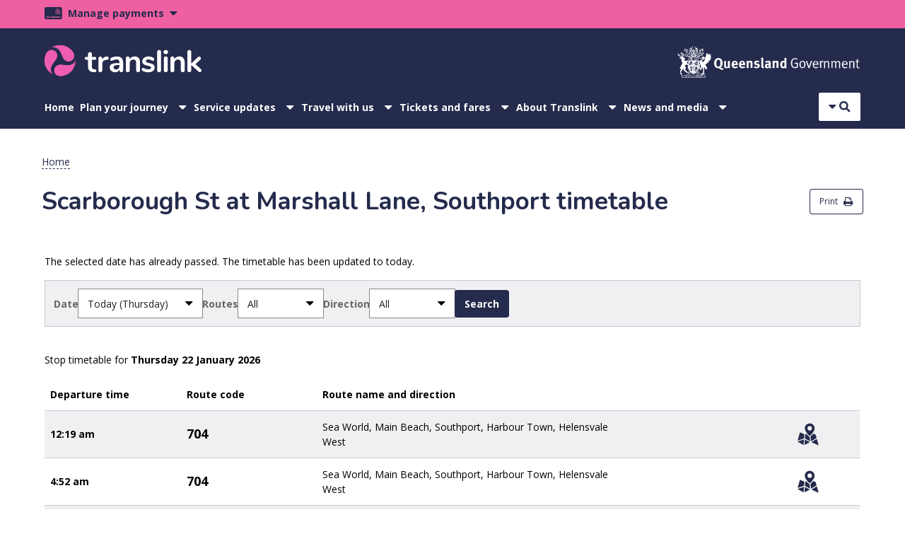

--- FILE ---
content_type: text/html; charset=utf-8
request_url: https://jp.translink.com.au/plan-your-journey/stops/301363/timetable/2024-06-24?dateRedirect=false
body_size: 141086
content:
<!DOCTYPE html><html lang="en-AU" dir="ltr"><head><meta charSet="utf-8"/><link href="https://fonts.googleapis.com" rel="dns-prefetch"/><link href="https://www.googletagmanager.com" rel="dns-prefetch"/><link href="https://fonts.gstatic.com" rel="dns-prefetch"/><meta name="viewport" content="width=device-width, initial-scale=1"/><link rel="stylesheet" href="/_next/static/css/1205adb725821125.css" data-precedence="next"/><link rel="stylesheet" href="/_next/static/css/9fdece888ac321c9.css" data-precedence="next"/><link rel="preload" as="script" fetchPriority="low" href="/_next/static/chunks/webpack-2344e85f009eea88.js"/><script src="/_next/static/chunks/fd9d1056-0f0f8232e86395c0.js" async=""></script><script src="/_next/static/chunks/2117-6a26695ab4304643.js" async=""></script><script src="/_next/static/chunks/main-app-1e80c5421248398a.js" async=""></script><script src="/_next/static/chunks/2d41c377-657d5ddf591d8b33.js" async=""></script><script src="/_next/static/chunks/9324-8768e4b77f62e5a1.js" async=""></script><script src="/_next/static/chunks/2586-4c8da25b31d83898.js" async=""></script><script src="/_next/static/chunks/3335-1c250607a3926e10.js" async=""></script><script src="/_next/static/chunks/app/%5Blocale%5D/plan-your-journey/stops/%5Bid%5D/timetable/loading-75c0d5036c92ae7f.js" async=""></script><script src="/_next/static/chunks/app/%5Blocale%5D/plan-your-journey/stops/%5Bid%5D/loading-eed2407e85239899.js" async=""></script><script src="/_next/static/chunks/3093-27d75d4f100db4f0.js" async=""></script><script src="/_next/static/chunks/app/layout-f5a823fc20358e23.js" async=""></script><script src="/_next/static/chunks/2626716e-3c7eab3ef990a747.js" async=""></script><script src="/_next/static/chunks/13b76428-7de9559f29955819.js" async=""></script><script src="/_next/static/chunks/9501-755eac7a7981bff0.js" async=""></script><script src="/_next/static/chunks/4525-3b86c66c4d942ece.js" async=""></script><script src="/_next/static/chunks/9565-d4ae4bdbf14cf5f4.js" async=""></script><script src="/_next/static/chunks/5663-b2062dc4f9ed5ae3.js" async=""></script><script src="/_next/static/chunks/6696-0f669409523a0a1e.js" async=""></script><script src="/_next/static/chunks/app/%5Blocale%5D/plan-your-journey/stops/%5Bid%5D/timetable/page-9042f2d9d6f18190.js" async=""></script><script src="/_next/static/chunks/app/not-found-e196415ed7f58a86.js" async=""></script><script src="/_next/static/chunks/app/global-error-a19b385d057282bf.js" async=""></script><script src="/_next/static/chunks/app/%5Blocale%5D/plan-your-journey/stops/%5Bid%5D/not-found-9e1842ec8f133ed6.js" async=""></script><script src="/_next/static/chunks/app/%5Blocale%5D/not-found-3d106ca71f338064.js" async=""></script><script src="/_next/static/chunks/3861-8e825f7152bd3f4b.js" async=""></script><script src="/_next/static/chunks/4908-e0f4ee005958ba03.js" async=""></script><script src="/_next/static/chunks/app/%5Blocale%5D/layout-af7998f57e8dc44b.js" async=""></script><script src="/_next/static/chunks/app/%5Blocale%5D/error-8c98b2404d831763.js" async=""></script><link rel="preload" href="https://www.googletagmanager.com/gtm.js?id=GTM-53Q79H&amp;gtm_auth=IJRiTOMuO0KL_KJdWaoUSA&amp;gtm_preview=env-652&amp;gtm_cookies_win=x" as="script"/><meta name="theme-color" content="#ffffff"/><title>Translink</title><meta name="keywords" content="Translink,public transport,bus timetable,train timetable,ferry timetable,tram timetables,go card"/><meta name="robots" content="index, follow, noarchive, nocache"/><meta name="googlebot" content="noimageindex, max-video-preview:-1, max-image-preview:large, max-snippet:-1"/><meta name="google-site-verification" content="nNhS0Na_38DlBjVO22yfHnekgn6xyusSgs0wqs4yDQ8"/><link rel="apple-touch-icon" href="/apple-touch-icon.png" sizes="180x180"/><link rel="icon" href="/favicon-96x96.png" type="image/png" sizes="96x96"/><link rel="icon" href="/favicon.ico"/><link rel="preconnect" href="https://dev.visualwebsiteoptimizer.com"/><script type="text/javascript" id="vwoCode">window._vwo_code||(function(){var account_id=1125720,version=2.1,settings_tolerance=2000,hide_element='body',hide_element_style='opacity:0 !important;filter:alpha(opacity=0) !important;background:none !important',f=false,w=window,d=document,v=d.querySelector('#vwoCode'),cK='_vwo_'+account_id+'_settings',cc={};try{var c=JSON.parse(localStorage.getItem('_vwo_'+account_id+'_config'));cc=c&&typeof c==='object'?c:{}}catch(e){}var stT=cc.stT==='session'?w.sessionStorage:w.localStorage;code={nonce:v&&v.nonce,use_existing_jquery:function(){return typeof use_existing_jquery!=='undefined'?use_existing_jquery:undefined},library_tolerance:function(){return typeof library_tolerance!=='undefined'?library_tolerance:undefined},settings_tolerance:function(){return cc.sT||settings_tolerance},hide_element_style:function(){return'{'+(cc.hES||hide_element_style)+'}'},hide_element:function(){if(performance.getEntriesByName('first-contentful-paint')[0]){return''}return typeof cc.hE==='string'?cc.hE:hide_element},getVersion:function(){return version},finish:function(e){if(!f){f=true;var t=d.getElementById('_vis_opt_path_hides');if(t)t.parentNode.removeChild(t);if(e)(new Image).src='https://dev.visualwebsiteoptimizer.com/ee.gif?a='+account_id+e}},finished:function(){return f},addScript:function(e){var t=d.createElement('script');t.type='text/javascript';if(e.src){t.src=e.src}else{t.text=e.text}v&&t.setAttribute('nonce',v.nonce);d.getElementsByTagName('head')[0].appendChild(t)},load:function(e,t){var n=this.getSettings(),i=d.createElement('script'),r=this;t=t||{};if(n){i.textContent=n;d.getElementsByTagName('head')[0].appendChild(i);if(!w.VWO||VWO.caE){stT.removeItem(cK);r.load(e)}}else{var o=new XMLHttpRequest;o.open('GET',e,true);o.withCredentials=!t.dSC;o.responseType=t.responseType||'text';o.onload=function(){if(t.onloadCb){return t.onloadCb(o,e)}if(o.status===200||o.status===304){w._vwo_code.addScript({text:o.responseText})}else{w._vwo_code.finish('&e=loading_failure:'+e)}};o.onerror=function(){if(t.onerrorCb){return t.onerrorCb(e)}w._vwo_code.finish('&e=loading_failure:'+e)};o.send()}},getSettings:function(){try{var e=stT.getItem(cK);if(!e){return}e=JSON.parse(e);if(Date.now()>e.e){stT.removeItem(cK);return}return e.s}catch(e){return}},init:function(){if(d.URL.indexOf('__vwo_disable__')>-1)return;var e=this.settings_tolerance();w._vwo_settings_timer=setTimeout(function(){w._vwo_code.finish();stT.removeItem(cK)},e);var t;if(this.hide_element()!=='body'){t=d.createElement('style');var n=this.hide_element(),i=n?n+this.hide_element_style():'',r=d.getElementsByTagName('head')[0];t.setAttribute('id','_vis_opt_path_hides');v&&t.setAttribute('nonce',v.nonce);t.setAttribute('type','text/css');if(t.styleSheet)t.styleSheet.cssText=i;else t.appendChild(d.createTextNode(i));r.appendChild(t)}else{t=d.getElementsByTagName('head')[0];var i=d.createElement('div');i.style.cssText='z-index:2147483647!important;position:fixed!important;left:0!important;top:0!important;width:100%!important;height:100%!important;background:white!important;';i.setAttribute('id','_vis_opt_path_hides');i.classList.add('_vis_hide_layer');t.parentNode.insertBefore(i,t.nextSibling)}var o=window._vis_opt_url||d.URL,s='https://dev.visualwebsiteoptimizer.com/j.php?a='+account_id+'&u='+encodeURIComponent(o)+'&vn='+version;if(w.location.search.indexOf('_vwo_xhr')!==-1){this.addScript({src:s})}else{this.load(s+'&x=true')}}};w._vwo_code=code;code.init()})();(function(){var i=window;function t(){if(i._vwo_code){var e=t.hidingStyle=document.getElementById('_vis_opt_path_hides')||t.hidingStyle;if(!i._vwo_code.finished()&&!_vwo_code.libExecuted&&(!i.VWO||!VWO.dNR)){if(!document.getElementById('_vis_opt_path_hides')){document.getElementsByTagName('head')[0].appendChild(e)}requestAnimationFrame(t)}}}t()});</script><meta id="__next-page-redirect" http-equiv="refresh" content="1;url=/plan-your-journey/stops/301363/timetable/2026-01-22?dateRedirect=true"/><script src="/_next/static/chunks/polyfills-42372ed130431b0a.js" noModule=""></script></head><body class="min-h-screen"><header class="sticky top-0 min-h-full w-full font-sans z-10"><nav aria-label="On page navigation"><ul role="list" class="bg-navy-700"><li><a class="focus-visble:block sr-only !text-white focus:outline-none focus-visible:visible focus-visible:static focus-visible:z-20 focus-visible:outline-2 focus-visible:outline-white" href="#main-menu">Skip to site navigation</a></li><li><a class="focus-visble:block sr-only !text-white focus:outline-none focus-visible:visible focus-visible:static focus-visible:z-20 focus-visible:outline-2 focus-visible:outline-white" href="#main-content-focus">Skip to content</a></li><li><a class="focus-visble:block sr-only !text-white focus:outline-none focus-visible:visible focus-visible:static focus-visible:z-20 focus-visible:outline-2 focus-visible:outline-white" href="#footer">Skip to footer</a></li></ul></nav><section class="relative z-30 bg-pink-700 text-navy-700"><div class="container mx-auto px-4 sm:px-2"><nav aria-label="Main" data-orientation="horizontal" dir="ltr"><div style="position:relative"><ul data-orientation="horizontal" dir="ltr"><li><button id="topNavTrigger" data-state="closed" aria-expanded="false" aria-controls="topNavContent" class="
group
relative
inline-flex
items-center
py-2
font-sans
font-bold
text-sm
sm:text-base
border-b-[3px]
border-transparent
transition-all

expanded:border-navy-700

focus:outline-none
focus:outline-offset-0
outline-2
outline-transparent
focus-visible:outline-2
focus-visible:outline-navy-700
" data-radix-collection-item=""><svg viewBox="0 0 25 18" xmlns="http://www.w3.org/2000/svg" focusable="false" class="text-current fill-current w-[25px], h-[14px] w-[25px] sm:h-[18px]" aria-hidden="true" fill="none"><path d="M22.445 0a2.347 2.347 0 0 1 2.345 2.345v12.676a2.348 2.348 0 0 1-2.345 2.346h-20.1A2.348 2.348 0 0 1 0 15.021V2.345A2.348 2.348 0 0 1 2.345 0h20.1Zm-.369 13.595H9.148a.573.573 0 1 0 0 1.147h12.928a.573.573 0 0 0 .574-.574.573.573 0 0 0-.573-.573Zm-14.873 0H3.008a.573.573 0 1 0 0 1.147h4.195a.573.573 0 1 0 0-1.147Zm9.85-11.11a.403.403 0 0 0 .298.485 5.469 5.469 0 0 1 4.036 6.586.403.403 0 0 0 .298.486.403.403 0 0 0 .304-.048.405.405 0 0 0 .181-.25 6.274 6.274 0 0 0-4.631-7.557.403.403 0 0 0-.486.297Zm-.783 1.56a.403.403 0 0 0 .298.486 4.163 4.163 0 0 1 3.073 5.015.403.403 0 0 0 .602.437.4.4 0 0 0 .18-.25 4.931 4.931 0 0 0-.593-3.753 4.931 4.931 0 0 0-3.074-2.232.403.403 0 0 0-.486.297Zm-.783 1.561a.403.403 0 0 0 .298.486 2.858 2.858 0 0 1 2.11 3.443.403.403 0 0 0 .784.188 3.64 3.64 0 0 0-.438-2.768 3.637 3.637 0 0 0-2.268-1.647.403.403 0 0 0-.486.298Zm-.783 1.561a.403.403 0 0 0 .298.486 1.553 1.553 0 0 1 1.147 1.871.403.403 0 0 0 .602.438.404.404 0 0 0 .182-.25A2.361 2.361 0 0 0 15.19 6.87a.403.403 0 0 0-.486.298Z"></path></svg><span class="mx-2">Manage payments</span><svg class="text-current fill-current h-[6px] w-[11px] rotate-0 transition group-focus-visible:rotate-180 group-aria-expanded:rotate-180" viewBox="0 0 11 6" xmlns="http://www.w3.org/2000/svg" focusable="false"><path d="M0.284589 1.19027L4.7701 5.67578C5.04236 5.94807 5.48386 5.94807 5.75613 5.67578L10.2416 1.19027C10.6809 0.751046 10.3698 0 9.74862 0L0.777603 0C0.156407 0 -0.154701 0.751046 0.284589 1.19027Z"></path></svg></button></li></ul></div><div></div></nav></div></section><section class="relative z-20 bg-navy-700 text-white"><div class="container relative mx-auto px-4 pr-0 sm:px-0 sm:pt-4"><div class="grid grid-cols-2 sm:grid-cols-1 sm:justify-between"><div class="flex sm:justify-between sm:px-2"><div id="header--translink-logo" class="flex items-center"><a class="link link-none focus-visible:z-10 focus-visible:outline-2 focus-visible:outline-pink-700 sm:pb-[8px]" href="https://translink.com.au"><svg role="img" aria-label="Translink logo" version="1.1" viewBox="0 0 214.76 42.603" xmlns="http://www.w3.org/2000/svg" focusable="false" class="my-2 text-white mx-0 block h-[25px] transition-all sm:h-[44px]"><defs><path id="a" d="m42.598 20.557a21.18 21.18 0 0 1-2.915 11.523c-3.893 6.638-10.897 10.546-18.523 10.523-4.368-0.014-7.883-3.597-7.853-7.964a7.906 7.906 0 0 1 7.418-7.834c0.38-0.033 1.534-0.105 3.087 0.07 3.381 0.38 8.547 1.15 10.995 0.473 5.355-1.48 7.053-4.445 7.497-6.816 0.031-0.173 0.29-0.152 0.295 0.025zm-28.836-12.855a7.907 7.907 0 0 1 3.076 10.341c-0.16 0.345-0.677 1.381-1.605 2.639-2.02 2.737-5.269 6.826-5.907 9.284-1.397 5.379 0.323 8.33 2.154 9.9 0.135 0.115-0.013 0.327-0.169 0.243a21.189 21.189 0 0 1-8.522-8.286c-3.8-6.69-3.685-14.71 0.15-21.303 2.196-3.776 7.056-5.028 10.823-2.818zm7.697-7.702c7.694 0.055 14.58 4.163 18.374 10.781 2.172 3.79 0.827 8.626-2.97 10.782a7.906 7.906 0 0 1-10.494-2.506c-0.218-0.312-0.858-1.277-1.484-2.709-1.36-3.117-3.276-7.977-5.086-9.759-3.96-3.897-7.376-3.885-9.651-3.083-0.166 0.059-0.278-0.176-0.128-0.27a21.19 21.19 0 0 1 11.44-3.234z"></path></defs><g transform="translate(-.15301 -.314)" fill="none" fill-rule="evenodd"><path d="m71.131 35.164c0 0.678-0.276 1.196-0.828 1.55s-1.337 0.501-2.356 0.445l-1.147-0.084c-4.756-0.339-7.135-2.888-7.135-7.645v-9.257h-2.122c-0.765 0-1.354-0.17-1.763-0.51s-0.616-0.835-0.616-1.487c0-0.65 0.207-1.145 0.616-1.486 0.41-0.34 0.998-0.509 1.763-0.509h2.122v-3.906c0-0.766 0.24-1.372 0.722-1.827 0.481-0.453 1.133-0.679 1.954-0.679 0.792 0 1.43 0.226 1.911 0.68 0.482 0.454 0.722 1.06 0.722 1.826v3.906h3.61c0.764 0 1.351 0.169 1.762 0.51 0.41 0.34 0.616 0.835 0.616 1.485 0 0.652-0.206 1.147-0.616 1.486-0.41 0.34-0.998 0.511-1.761 0.511h-3.61v9.641c0 2.095 0.961 3.211 2.886 3.354l1.146 0.084c1.415 0.086 2.124 0.723 2.124 1.912m16.094-18.94c0.426 0.368 0.637 0.92 0.637 1.656 0 0.765-0.184 1.332-0.552 1.698-0.367 0.368-1.034 0.61-1.996 0.722l-1.274 0.128c-1.67 0.17-2.895 0.737-3.673 1.698-0.779 0.963-1.168 2.167-1.168 3.61v8.918c0 0.821-0.255 1.452-0.764 1.89-0.51 0.439-1.146 0.658-1.91 0.658-0.766 0-1.397-0.22-1.891-0.659-0.494-0.437-0.743-1.068-0.743-1.889v-16.434c0-0.792 0.249-1.4 0.743-1.826 0.494-0.425 1.112-0.637 1.847-0.637 0.737 0 1.33 0.206 1.784 0.615 0.453 0.412 0.68 1 0.68 1.764v1.699c0.536-1.245 1.337-2.21 2.399-2.889a7.35 7.35 0 0 1 3.546-1.146l0.593-0.043c0.737-0.056 1.317 0.1 1.742 0.467m14.077 15.819c0.89-0.947 1.338-2.172 1.338-3.673v-0.891h-0.766c-1.897 0-3.369 0.084-4.416 0.253-1.048 0.17-1.797 0.469-2.25 0.894-0.455 0.423-0.68 1.003-0.68 1.74 0 0.905 0.319 1.65 0.956 2.229 0.637 0.58 1.422 0.872 2.357 0.872 1.415 0 2.57-0.475 3.46-1.424m4.29-14.227c1.401 1.431 2.101 3.604 2.101 6.52v10.362c0 0.763-0.226 1.366-0.68 1.804-0.452 0.439-1.075 0.659-1.868 0.659-0.736 0-1.337-0.227-1.805-0.68-0.465-0.453-0.699-1.046-0.699-1.783v-0.935a5.56 5.56 0 0 1-2.273 2.592c-1.034 0.622-2.23 0.932-3.589 0.932-1.387 0-2.646-0.283-3.779-0.848-1.133-0.566-2.023-1.344-2.674-2.336a5.895 5.895 0 0 1-0.977-3.312c0-1.528 0.388-2.732 1.168-3.61 0.778-0.878 2.045-1.515 3.8-1.912 1.754-0.395 4.176-0.592 7.262-0.592h1.062v-0.978c0-1.387-0.297-2.4-0.893-3.038-0.594-0.636-1.557-0.954-2.887-0.954a9.18 9.18 0 0 0-2.506 0.361c-0.85 0.241-1.854 0.587-3.014 1.04-0.737 0.368-1.276 0.552-1.615 0.552-0.51 0-0.927-0.184-1.253-0.552-0.325-0.367-0.488-0.848-0.488-1.444 0-0.482 0.121-0.897 0.361-1.252 0.24-0.354 0.644-0.686 1.21-0.999 0.991-0.537 2.173-0.96 3.546-1.272a18.286 18.286 0 0 1 4.056-0.467c2.887 0 5.033 0.714 6.434 2.142m23.419-0.02c1.217 1.416 1.826 3.553 1.826 6.412v10.448c0 0.792-0.234 1.415-0.7 1.867-0.468 0.453-1.111 0.68-1.933 0.68-0.821 0-1.472-0.227-1.954-0.68-0.48-0.452-0.72-1.075-0.72-1.867v-10.15c0-1.615-0.305-2.79-0.913-3.526-0.611-0.736-1.565-1.104-2.867-1.104-1.53 0-2.754 0.482-3.674 1.443-0.92 0.965-1.38 2.253-1.38 3.866v9.471c0 0.792-0.24 1.415-0.721 1.867-0.482 0.453-1.133 0.68-1.954 0.68-0.822 0-1.464-0.227-1.931-0.68-0.468-0.452-0.702-1.075-0.702-1.867v-16.596c0-0.735 0.24-1.328 0.72-1.781 0.483-0.455 1.135-0.681 1.954-0.681 0.736 0 1.34 0.22 1.807 0.659 0.467 0.44 0.7 1.011 0.7 1.72v1.304a7.18 7.18 0 0 1 2.846-2.676 8.81 8.81 0 0 1 4.087-0.987c2.492 0 4.291 0.763 5.509 2.176m5.564 17.666c-0.906-0.538-1.36-1.3-1.36-2.292 0-0.566 0.156-1.025 0.467-1.381 0.312-0.353 0.693-0.531 1.148-0.531 0.48 0 1.146 0.229 1.995 0.68 0.906 0.425 1.734 0.75 2.483 0.978 0.75 0.226 1.705 0.34 2.866 0.34 1.19 0 2.117-0.199 2.782-0.596 0.665-0.396 0.999-0.946 0.999-1.657 0-0.48-0.136-0.861-0.403-1.146-0.27-0.282-0.752-0.543-1.445-0.785-0.694-0.24-1.747-0.516-3.163-0.828-2.52-0.51-4.325-1.231-5.415-2.166s-1.634-2.221-1.634-3.864c0-1.246 0.366-2.371 1.104-3.378 0.736-1.003 1.747-1.783 3.036-2.335 1.288-0.551 2.753-0.9 4.396-0.9 1.187 0 2.335 0.22 3.44 0.519 1.103 0.296 2.094 0.729 2.972 1.294 0.905 0.567 1.358 1.317 1.358 2.251 0 0.568-0.155 1.04-0.467 1.423-0.313 0.382-0.694 0.573-1.147 0.573-0.312 0-0.615-0.064-0.913-0.191a12.256 12.256 0 0 1-1.125-0.573c-0.822-0.424-1.529-0.744-2.123-0.955-0.595-0.212-1.332-0.32-2.209-0.32-1.046 0-1.876 0.214-2.483 0.638-0.61 0.424-0.913 1.005-0.913 1.74 0 0.708 0.31 1.249 0.933 1.615 0.623 0.37 1.827 0.736 3.61 1.104 1.896 0.397 3.383 0.85 4.458 1.359 1.078 0.51 1.848 1.146 2.316 1.911 0.467 0.765 0.7 1.74 0.7 2.93 0 1.926-0.8 3.469-2.398 4.628-1.601 1.162-3.731 1.741-6.393 1.741-3.085 0-5.577-0.607-7.472-1.826m20.444 1.084c-0.494-0.438-0.743-1.068-0.743-1.89v-25.351c0-0.821 0.272-1.42 0.767-1.844 0.495-0.425 1.127-0.638 1.891-0.638 0.763 0 1.4 0.213 1.91 0.638s0.74 1.023 0.74 1.844v25.353c0 0.82-0.254 1.45-0.764 1.889-0.51 0.438-1.146 0.657-1.91 0.657-0.765 0-1.397-0.22-1.891-0.657m9.088 0c-0.494-0.438-0.742-1.068-0.742-1.89v-16.55c0-0.82 0.248-1.444 0.742-1.868 0.494-0.426 1.126-0.637 1.89-0.637 0.765 0 1.4 0.211 1.911 0.637 0.51 0.424 0.763 1.048 0.763 1.869v16.55c0 0.82-0.253 1.45-0.763 1.889-0.51 0.438-1.146 0.657-1.91 0.657-0.765 0-1.397-0.22-1.89-0.657m-0.402-24.877c-0.565-0.523-0.848-1.21-0.848-2.059 0-0.85 0.283-1.53 0.848-2.039 0.566-0.509 1.332-0.764 2.294-0.764 0.935 0 1.69 0.255 2.271 0.764 0.58 0.51 0.871 1.19 0.871 2.039 0 0.85-0.284 1.536-0.85 2.06-0.565 0.524-1.33 0.786-2.292 0.786s-1.728-0.262-2.294-0.787m26.368 6.127c1.217 1.417 1.826 3.554 1.826 6.413v10.448c0 0.792-0.234 1.415-0.7 1.867-0.469 0.453-1.111 0.68-1.933 0.68-0.821 0-1.472-0.227-1.954-0.68-0.48-0.452-0.72-1.075-0.72-1.867v-10.15c0-1.615-0.306-2.79-0.913-3.526-0.612-0.736-1.565-1.104-2.867-1.104-1.53 0-2.754 0.482-3.674 1.443-0.92 0.965-1.38 2.253-1.38 3.866v9.471c0 0.792-0.24 1.415-0.721 1.867-0.482 0.453-1.133 0.68-1.954 0.68-0.822 0-1.464-0.227-1.931-0.68-0.468-0.452-0.702-1.075-0.702-1.867v-16.596c0-0.735 0.24-1.328 0.72-1.781 0.482-0.455 1.135-0.681 1.954-0.681 0.736 0 1.339 0.22 1.807 0.659 0.467 0.44 0.7 1.011 0.7 1.72v1.304a7.18 7.18 0 0 1 2.846-2.676 8.599 8.599 0 0 1 4.033-1.007c2.492 0 4.345 0.783 5.563 2.196m24.842 16.86c0 0.653-0.234 1.23-0.7 1.742-0.469 0.509-1.014 0.763-1.636 0.763-0.623 0-1.204-0.254-1.741-0.763l-9.937-9.003v7.262c0 0.82-0.255 1.443-0.765 1.867-0.51 0.425-1.146 0.637-1.91 0.637s-1.395-0.212-1.89-0.637c-0.495-0.424-0.742-1.046-0.742-1.867v-25.341c0-0.82 0.247-1.444 0.742-1.868s1.126-0.638 1.89-0.638 1.4 0.214 1.91 0.638 0.765 1.048 0.765 1.868v15.955l9.088-8.705c0.509-0.51 1.09-0.764 1.742-0.764 0.65 0 1.215 0.24 1.698 0.722 0.48 0.48 0.721 1.047 0.721 1.698 0 0.65-0.27 1.246-0.808 1.783l-6.666 6.2 7.39 6.625c0.566 0.539 0.849 1.147 0.849 1.827" fill="currentColor" fill-rule="nonzero"></path><path d="m42.598 20.557a21.18 21.18 0 0 1-2.915 11.523c-3.893 6.638-10.897 10.546-18.523 10.523-4.368-0.014-7.883-3.597-7.853-7.964a7.906 7.906 0 0 1 7.418-7.834c0.38-0.033 1.534-0.105 3.087 0.07 3.381 0.38 8.547 1.15 10.995 0.473 5.355-1.48 7.053-4.445 7.497-6.816 0.031-0.173 0.29-0.152 0.295 0.025zm-28.836-12.855a7.907 7.907 0 0 1 3.076 10.341c-0.16 0.345-0.677 1.381-1.605 2.639-2.02 2.737-5.269 6.826-5.907 9.284-1.397 5.379 0.323 8.33 2.154 9.9 0.135 0.115-0.013 0.327-0.169 0.243a21.189 21.189 0 0 1-8.522-8.286c-3.8-6.69-3.685-14.71 0.15-21.303 2.196-3.776 7.056-5.028 10.823-2.818zm7.697-7.702c7.694 0.055 14.58 4.163 18.374 10.781 2.172 3.79 0.827 8.626-2.97 10.782a7.906 7.906 0 0 1-10.494-2.506c-0.218-0.312-0.858-1.277-1.484-2.709-1.36-3.117-3.276-7.977-5.086-9.759-3.96-3.897-7.376-3.885-9.651-3.083-0.166 0.059-0.278-0.176-0.128-0.27a21.19 21.19 0 0 1 11.44-3.234z" fill="#ef5db0" fill-rule="nonzero"></path></g></svg></a></div><div id="header--logo-qld" class=""><svg role="img" aria-label="Queensland Government logo" xmlns="http://www.w3.org/2000/svg" viewBox="0 0 179.5 33.2" focusable="false" class="my-2 text-white hidden h-[48px] sm:block"><path d="M33.7 12.7c-.1 0-.4.1-.5.1.3-.3.5-.7.5-1-.2 0-.4.2-.7.2.5-.4.8-.9.7-1.6l-.6.3c.4-.7.4-1.3.3-1.6-.2.2-.4.4-.7.5.2-.8.2-1.3-.2-1.6-.3.6-.6 1.1-1.1 1.7 0-.5 0-1.2-.4-1.5 0 0-.1.7-.3.9-.1-.7-.3-1.1-.6-1.5 0 0 0 .7-.2 1.2-.2-.6-.5-1.1-.9-1.5 0 1.4-.3 3.9-1.4 5.6-.1 1-.2 2.5-1.9 3.4-.2-.2-.7-.4-1.2-.3-.2-.8.8-1.5 1.7-2 .9-.6 1.3-1 1.2-1.8 0-.8-.6-1.2-1.2-1.2-.8 0-1.5.7-1.6 1-.2.1-.9.3-1.2.4-.3.1-.7.2-.9.4.1.2.5.2.6.2.3 0 1.2-.2 2-.3.3.2.8.4.3.8-.7.5-1 .6-2 1.1-1.6.8-1.1 2.9-.7 3.1 0 .7.6 2 1.1 2.4.2.9-.1 2.2-.3 2.8-.2-.5-.6-1.8-.9-2.5.3-1.4-.2-2-.5-2.2-.3-.2-.8-.2-1.1.3.5-.1.6.5.6 1.1 0 .7-.2 1.3-.7 1.3 0 .6.7.8 1.1.5.1.1.3 1 .6 1.7.2.4.3.8.4 1 .1.2.9.3 1 0 .1-.4.2-.6.4-1 .1-.3.4-.7.7-1.3.2.4.5.9.6 1.3.1.2.1.3.1.4.1.6 0 2.7-.1 4-1.7-.5-2.2.4-2.1 1 .2-.3.6-.2.8-.1 0 .5.1.8.6.9.5-1.3 2.3-1 2.5-.9 0-.3.2-.9-.7-1 0-1.1.2-2.5.2-2.8 0-.3.1-.5-.1-.9 0-.1-.1-.3-.1-.5-.1-.5-.2-1.1-.3-1.7.2.2.5.3.8.2.2.9.5.6.6 1 .1.1.1.3.1.4 0 .2 0 .3.1.4.6 0 1.1-.1 1.5-.4l.3-.3c-.2-.9-.4-1.4-.9-1.9-.1-.8-.5-1.4-1-2.1.6-.2 1.2-.7 1.5-1 .3 0 .6-.3.7-.7.2 0 .3 0 .4-.1 0-.1 0-.3-.1-.4h.6c-.1-.2-.1-.4-.2-.5h.7l-.3-.6c.3 0 .7-.1 1-.2l-.4-.4c.8-.3 1.2-.8 1.3-1.1-.1 0-.4.1-.5 0 .7-.3 1-.6 1-1.1z" fill="currentColor"></path><path d="M21.9 14.7H11.1v4l.1.1v-3.9H22v3.6s.1.1.1.2v-4h-.2zm-5.3 13.6c-4.7-1.8-5.3-5.6-5.4-7.4V20.1c0-.3-.1-.4-.1-.6v-.1 1.8c0 2 .8 3.8 2.2 5.2 1.3 1.3 2.8 1.8 3.2 2h.2c.4-.1 1.9-.7 3.2-2 1.5-1.4 2.2-3.2 2.2-5.2v-.3c0 .1-.1.1-.1.1 0 .9-.2 2.3-.8 3.4-.8 1.5-1.9 2.7-4.6 3.9z" fill="currentColor"></path><path d="M14.7 11.1c-.7 0-1.5 1-1.2 2.1-.1 0-.4 0-.5-.2-.1.4-.8.8-1.3.7.3-.3.5-1 1.1-1.4.6-.4.8-.6 1-1.3-.3.1-1.6.5-2 .1.9-.1 2-.6 2.5-1l-.3-.2c-.6.3-1.3.6-1.7.7-.1-1.1.9-1.1 1-.8.4-.5.1-1.3-.2-1.4.3-.9 0-1.5-.3-1.8-.1 1-1.1 1.1-1.3 1.9 0-.6-.1-2.2-.1-2.9-.1-1.4-1.9-1.9-2.2-1.9C8.1 3.7 8 3.6 8 3c-.6.7-.4 1.3.1 1.6 0 .4-.7.7-1.1.8 1 .9 2.1.4 2.6-.1l.1-.1c.2.3.3 1 .3 1.3-.8 0-1 .6-1 .9 1.1-.5 1.3 1.7 1.6 2.1-.3 0-.8-.7-1.6-.7-.9-.1-1.2.4-1.6.3.1.6.9 1 1.4 1.1-.3.7 0 1.1.5 1.3 0-.6.8-.8 1.6-.3 1 .6 1.5.6 2.3.4-.1.3-.5.3-.9.7-.6.6-.6 1.4-1.3 1.7.8.4 2-.2 2.2-.5.3.2.8.1.9-.1-.5-1.2.4-1.9.7-1.9-.1 0 .1-.4-.1-.4zm-4.2-.5c-.4-.2-1-.3-1.4.2-.2-.3.1-.8.3-1-.9.1-1.4-.2-1.5-.4.3-.2 1.2-.5 1.8 0 .5.3.7.5 1.3.7l.2-.2c-.5-.3-.7-2.7-1.5-2.8.1-.3.6-.3 1-.2 0-.5-.2-1.4-.5-1.9.5-.3.9 0 1 .7.2.7 0 2.4.4 3.9l.3-.3c-.1-.9.8-1.2 1.1-1.7.1.6 0 .9-.2 1.1.4 0 .5.4.5.6-.9-.1-1.4.7-1.2 1.4-.8.2-1.2.1-1.6-.1zM8.1 3.9c.7.4.9-.2 2.1.6-.8.3-1.5 1.3-2.4 1 .7-.3.6-.8 1-1.1-.2 0-.7-.1-.7-.5zm15.4 3.9c0-1.3 0-2.4-.1-2.8.1 0 .1 0 .2.1 1 .3 1.2 1.5 3.2.2-1.1.1-1.1-.8-1.6-.8.7-.4.8-1.4.8-1.4-.6.5-2.1.5-2.3.7-.4.2-.8.5-1.2.7-.8.5-.3 2.9-.3 3.8-.4-1.3-1.4-1.1-1.8-1.9-.4.6 0 1.7.2 2-.5.4-.4 1.2-.3 1.4.4-.3 1.1-.2 1.3.3-.6.4-1.5.4-2.2-.2l-.2.3c.5.6 1.6.9 2.5.4 0 .1 0 .3-.1.5-.5.2-1 .4-1.7.1.1.7.9 1.2 1.6 1.4-.2.2-.6.3-.8.2.1.4.2.9-.1 1.3-.4-.2-.6-.5-.7-1.4-.1-.9-.8-1.9-1.4-2.1v.4c1.4 1 .6 2.9 2.1 3.6.5-.6.5-.8.5-1.4.5-.1.9-.6 1.1-.9-.5.2-1.3-.2-1.5-.5.9 0 1.7-.7 2.5-1.5.7-.8 1.7-.7 1.6 0 .5-.1.7-.8.5-1.2.7-.5 1.3-1.1 1.4-2-1 .5-2.3-.3-3.2.7zm1.2.8c.4.3.3.8.2.9-.3-.6-1.5-.4-2.6.8l-.3.3c.1-1.5-1.1-1.5-1.5-1.4 0-.4.3-.7.4-.8-.4-.4-.4-.9-.5-1.3.6.3 1.5.9 1.6 2.1l.4-.3V5.6c0-.2 0-.7.6-.6 0 .5.1 1.9.1 3.9h.2c.2-.5.9-1.2 1.8-1.1.6 0 .8 0 1.1-.1-.3.5-1.3.8-1.5.9zm-1.7-4c.4-.3.7-.4.9-.5.3 0 .9 0 1.3-.2-.4.5-.4.6-1 .7.8.1 1.1.8 1.5.9-1.3.3-1.5-1-2.7-.9zm-5 7.8c-.1 0-.1 0-.2.1h-.2v-.4c.1 0 .1-.1.1-.2s-.1-.2-.2-.2-.2.1-.2.2 0 .2.1.2v.4h-.2c0-.1-.1-.1-.2-.1s-.2.1-.2.2.1.2.2.2.1 0 .2-.1h.2v.6c-.1 0-.1.1-.1.2s.1.2.2.2.2-.1.2-.2-.1-.2-.1-.2v-.6h.2c0 .1.1.1.2.1s.2-.1.2-.2c.1-.1 0-.2-.2-.2zm-1.8-.1c-.1 0-.2.1-.2.1h-.2V12c.1 0 .1-.1.1-.2s-.1-.2-.2-.2-.2.1-.2.2.1.2.1.2v.4h-.2c0-.1-.1-.1-.2-.1s-.2.1-.2.2.1.2.2.2.2-.1.2-.1h.2v.6c-.1 0-.1.1-.1.2s.1.2.2.2.2-.1.2-.2 0-.2-.1-.2v-.6h.2c0 .1.1.1.2.1s.2-.1.2-.2-.1-.2-.2-.2zm2.8 1.8c-.1-.9-.4-3.3-.5-4.1h-.4v.5c-.4-.1-1-.2-1.6-.2-.6 0-1.2.1-1.6.2V10h-.4c0 .8-.3 3.2-.5 4.1-.2.1-.4.3-.4.7h5.6c.2-.4.1-.6-.2-.7zm-2.4 0c-.3.6-.9.6-1.4.3l-.6-.3c.1-.6.2-1.7.3-2.7.7-.3 1.5-.4 1.7.4.2-.8 1-.7 1.7-.4.1 1 .3 2.1.3 2.7-.2 0-.4.1-.6.3-.5.3-1.1.3-1.4-.3zm11.3 15.4c-.2.1-.5.1-.9.1h-.5c-1.8 0-3.7-.6-4.8-1.7 1.6-1.6-.3-2.9-1.3-1.6-.3.4-.6.7-.8 1.1-.2.3 0 .7.3 1.2.2.3.7.7 1.2 1H12c.4-.3 1-.7 1.2-1 .4-.5.5-.8.3-1.2-.2-.4-.5-.7-.8-1.1-1-1.3-2.9 0-1.3 1.6-1.1 1.2-3 1.7-4.8 1.7h-.4c-.4 0-.7 0-.9-.1-.4-.1-.5.1-.3.7.1.4.2 1.1.3 1.6h22.6c0-.5.2-1.2.3-1.6.2-.6.1-.8-.3-.7zm-7-3.1c.3-.4.7-.3.9 0 .2.4-.1.8-.5 1.1-.5-.5-.6-1-.4-1.1zm-.8 1.8c-.2-.3-.2-.4-.1-.7.1-.2.3-.5.5-.8.3 1.2 2.2 2.4 3.5 2.8h-2.2c-.6-.2-1.3-.7-1.7-1.3zm-8.7-1.8c.2-.3.6-.4.9 0 .1.2.1.6-.4 1.2-.4-.4-.7-.8-.5-1.2zm1.3.4c.2.3.4.5.5.8.1.2 0 .4-.1.7-.4.6-1.1 1.1-1.7 1.4H9.2c1.4-.5 3.2-1.7 3.5-2.9zm14.8 4.7H5.7c-.1-.7-.2-1.1-.3-1.5h22.5c-.2.3-.3.8-.4 1.5zM8.7 31l.1.2H9.1 9s-.1 0-.1-.1c-.1-.2-.3-.7-.3-.8v.1l-.3.8c0 .1-.1.1-.1.1H8.5h-.1v-.2h.3V31zm-.4-.1.2-.4.2.4h-.4zm1-.1c0 .2 0 .3.1.3.1.1.2.1.3.1.1 0 .2 0 .3-.1.1-.1.1-.2.1-.4v-.5h-.2s.1 0 .1.1v.5c0 .1 0 .2-.1.3-.1.1-.1.1-.2.1 0 0-.1 0-.2-.1v-.9h-.4s.1 0 .1.1v.5h.1zm1.3 0v.4h.5c.2 0 .4-.1.4-.2.1-.1.1-.2.1-.4s-.1-.3-.1-.3c-.1-.1-.4-.1-.5-.1h-.4.1s.1 0 .1.1v.5h-.2zm.2-.2v-.3h.1c.1 0 .3 0 .4.1.1.1.1.2.1.3 0 .1 0 .3-.1.3-.1.1-.2.1-.3.1-.1 0-.2 0-.2-.1v-.4zm1.6.4.1.2H12.8h-.1s-.1 0-.1-.1c-.1-.2-.3-.7-.3-.8v.1l-.3.8c0 .1-.1.1-.1.1H12.2h-.1v-.2h.3V31zm-.3-.1.2-.4.2.4h-.4zm1.6-.5c0-.1.1-.1.1-.1h-.2l.1.1c-.1-.1-.1-.1 0 0-.1 0-.2.2-.3.2 0-.1-.1-.2-.2-.3H12.9h.1s.1 0 .1.1l.2.4-.2.4c0 .1-.1.1-.1.1h.2v-.1l.2-.3c.1.1.1.2.2.3h.2s-.1 0-.1-.1c0 0-.2-.4-.3-.5l.3-.2zm2.1.6.1.2H16.2h-.1s-.1 0-.1-.1c-.1-.2-.3-.7-.3-.8v.1l-.3.8c0 .1 0 .1-.1.1H15.6h-.1v-.2h.3V31zm-.4-.1.2-.4.2.4h-.4zm1.2-.1v.4h.4-.1l-.1-.1v-.8h.2c.1 0 .2 0 .2.1v-.1H16.4v.1H16.7v.4h-.1zm2.2-.1H19.1v-.2h-.2l-.1.2c0-.1 0-.1 0 0v-.4H19.1v-.2H18.5h.1s.1 0 .1.1v.9h.4-.1l-.1-.1v-.3h-.1zm.9.1v.4h.4-.1l-.1-.1v-.9h-.4V30.8h.2zm.7 0v.4h.5c.2 0 .4-.1.4-.2.1-.1.1-.2.1-.4s-.1-.3-.1-.3c-.1-.1-.4-.1-.5-.1h-.4.1s.1 0 .1.1v.5h-.2zm.2-.2v-.3h.1c.1 0 .2 0 .4.1.1.1.1.2.1.3 0 .1 0 .3-.1.3-.1.1-.2.1-.3.1-.1 0-.2 0-.2-.1v-.4zm1.2.2v.4H22.5v-.1c0 .1 0 .1-.1.1h-.1c-.1 0-.2 0-.2-.1V30.8H22.4v-.2H22.1v-.3H22.4v-.2H21.8s.1 0 .1.1v.6h-.1zm1.2-.2v-.4h.1-.4s.1 0 .1.1v.9H23.5v-.1.1h-.4v-.6H23zm.8.2v.4h.4-.1l-.1-.1v-.9h-.4V30.8h.2zm.9.4c.1 0 .1 0 .2-.1.1 0 .1-.1.1-.2s-.1-.2-.2-.3c-.1-.1-.1-.1-.1-.2s.1-.1.2-.1.1 0 .1.1v.1-.2h-.2c-.2 0-.3.1-.3.2s0 .2.2.3h.1c.1.1.1.1.1.2s-.1.2-.2.2l-.2-.2v-.1.2c0 .1.1.1.2.1zM20.8 4.7c0-.2-.3-.3-.4-.3-.1 0-.3.3-.5.5-.2-.9-.1-1.3 0-1.7.3.6.8.8 1.1.7-.9-.8-.8-1.4-1.1-1.5h-.4c-.3 0-.4.6-.4.9-.1-.3-.3-.7-.7-1.1-.3-.9-.8-.7-1.2-1.1.3.5.1.8.8 1.2.2.2.4.5.6.7-.1.2-.2.3-.3.4-.1.1-.1.7-.4 1.1.4-.2.6-.5.8-.7 1.4 1.1.3 3.8-.1 4.4-.3-.2-.7-.3-1.1-.4v-.1l-.3-1.1h.2c.2 0 .2-.1.2-.2l1 .3.4.1-.3-.4-.5-.6.5-.6.3-.4-.6.2-.9.3c-.1-.2-.2-.3-.4-.3l.3-1 .1-.4-.4.3-.6.5-.5-.6-.4-.3.1.4.3 1c-.2 0-.3.1-.4.3l-.8-.2-.4-.1.3.4.3.5-.5.6-.3.4.4-.1 1-.3c0 .1 0 .2.2.2h.2l-.3 1.1v.1c-.4.1-.8.2-1.1.4-.9-1.8-.7-3.7.1-4.3 0 .4.3.9.5 1-.1-.4.1-1.1-.1-1.3-.1-.1-.4-.2-.6-.2.2-.3.4-.6.8-1.1.6-.3.7-.9.9-1.2-.6.2-1.1.5-1.2 1-.2.3-.5.6-.7 1 0-.5-.3-.6-.6-.7-1 .2-.9 1-1.8 1.5.6.2 1.5-1.1 1.9-1 0 .8-.1 1.4-.1 1.9-.2-.2-.2-.3-.4-.3-.1 0-.5 0-.7.3-.1.4 0 1.2-.4 2.1.6-.5.8-1.5.9-1.8.1.2.3.6.3 1 .1.7.5 2 .9 2.5-.1.2-.1.4-.1.7-.3.2-.3.5-.2.7.1.2.4.4.7.2h.1c.4-.1 1-.4 1.9-.4.8 0 1.5.3 1.9.4h.1c.3.1.6 0 .7-.2.1-.2.1-.5-.2-.7 0-.3 0-.5-.1-.7.7-1 .7-2.9 1.3-3.4 0 .7.4 1.2.8 1.3-.4-.5-.4-1.4-.4-1.8zm-3.2.9.5-.2-.3.3-.1.1.1.1.3.3-.7-.2c.1-.1.2-.2.2-.4zm-2.5.7.3-.3.1-.1-.1-.1-.3-.3.5.2c0 .2.1.4.1.5l-.6.1zm2.1-.2h-.4v-.7c.6-.3.6.3.4.7zM17 7.3l-.3-.3h-.1l-.1.1-.3.3.2-.7h.4l.2.6zm-.5-2.8h.2l.3-.2-.2.7c0-.1-.1-.1-.2-.1s-.2.1-.2.1l-.2-.7.3.2zM16 6.1c-.2-.4-.3-1 .4-.7v.7H16zm.6 1.3.5.4h-1l.5-.4zm-2 2.5h-.1c-.1.1-.2 0-.3-.1 0-.1 0-.2.2-.3h.1l.3.3c-.1.1-.1.1-.2.1zm1.2-.3-.4-.4c.3-.1.6-.1.9-.1l.2.4c-.2 0-.5 0-.7.1zm2 0-.2-.5.9.3.1.5c-.2-.1-.5-.2-.8-.3zm-1.2-.9c-.7 0-1.4.2-2 .4 0-.1.1-.2.1-.3.3-.4 1.2-.6 1.9-.6s1.5.1 1.9.6c.1.1.1.2.1.3-.6-.3-1.3-.4-2-.4z" fill="currentColor"></path><path d="M11.9 20.2h-.4c-.1.7 0 1.4.1 2.1.3-.4.5-.9.5-1.2 0-.4-.1-.7-.2-.9zm.2 0c.1.3.1.5.2.9 0 .4-.3.8-.5 1.3 0 .1-.1.1-.1.2.8 4.1 4.8 5.5 4.8 5.5v-7.8c-.1-.1-3-.1-4.4-.1zm3 4.8c-.2 0-.5.1-.7.1-.2 0-.5 0-.7-.1 0-.1 0-.2.1-.3-.1 0-.3-.1-.4-.1.1-.2.2-.4.2-.7.3.1.5.1.8.1.3 0 .6 0 .8-.1.1.3.2.5.2.7-.1 0-.3.1-.4.1.1.1.1.3.1.3zm-1.6-1.7c.1-.1.7-.1.9-.1.2 0 .8 0 .9.1v.3c-.2.1-.6.1-.9.1-.3 0-.7 0-.9-.1v-.3zm2.2-1.5c-.2.5-.4 1.1-.5 1.2h-.4c.1-.5.3-1.1.5-1.5.1-.3.6-.2.4.3zm-1.3-.8c0-.2.7-.3.6.2-.1.5-.3 1.2-.4 1.7h-.4c-.1-.5-.3-1.2-.4-1.7-.1-.5.6-.4.6-.2zm-.9.5c.1.4.3 1.1.5 1.5h-.4c-.1-.2-.3-.7-.5-1.2s.3-.6.4-.3zm7.3-.6v-.2h.2c.3 0 .4-.3.5-.5h-4.6V24c.3-.2.6-.4 1-.5v-.8h.4c0-.9.2-1.6.7-2l.1-.1.1.1c.4.4.6 1.1.7 2h.4V23.6c.4.2.7.4.9.7.3-.7.6-1.5.7-2.4h-.1c-.6-.1-1-.4-1-1zm.9-.7s-.1 0 0 0c-.2.4-.4.7-.7.7 0 .4.4.6.7.6h.1c-.1-.4-.1-.8-.1-1.3zm-2.8 3.4c-1.1 0-1.5.3-2.1.8V28s2.6-.9 4-3.4c-.3-.5-.8-1-1.9-1zm.9 1.5-.3-.4-.6.5.2.3s.2-.1.4.1c-.2.1-.4.4-.6.5-.2-.2-.1-.5-.1-.5l-.2-.3-.6.7-.2-.3.7-.6-.3-.3-.2.2c-.2-.2-.4-.5-.2-.9.4-.1.7.1.9.3l-.2.2.3.3.6-.5-.4-.3c.3 0 .6.1.7.2.1.2.2.5.1.8zm-8.1-6.8c.3.2.4.4.3 1.2 0 .1 0 .3.1.5h9.4v-.3c0-.4-.1-.8-.2-.9 0 0-.1-.1-.2-.1h-.4l.2-.3c.2-.3.5-.5.8-.5v-2.8H11.5v3.1c.1 0 .1 0 .2.1zm5.9-.4v-.2h-.5c.1-.5 1.1-1.1 1.5-1.3 0-.5.7-.7 1.2-.7.7 0 .9.7.9 1 0 .3-.1 1-.5 1.2-.6.3-1-.1-1-.5s.3-.7.8-.6c.5.1.5-.2.1-.3-.2 0-1-.1-1.2.5-.2 0-.3-.1-.4-.1-.1.1-.3.2-.5.3.2.4.6.3.8.1v.2c0 1 1 1.2 1.7.8-.1.3-.1.7 0 1H18c0-.3.4-.6.7-.8l-.2-.3c-.3.1-.5.2-.8.3-.8.1-.8-.4-.1-.6zm-1.7.8c-.1.1-.7.3-.8.2-.2-.2-.4-.5-.3-.6.1-.2.7-.4.9-.3.2.1.3.6.2.7zm-3.5-1.6c.6-.3.8-.5 1.1-1-.2-.1-.5-.3-.7-.6 1 .3 1.6.4 2.8 0-.2.3-.5.5-.8.7.3.5.6 1 .7 1.4-.4 0-.8.1-1.1.3-.5 0-1 .2-1.4-.9-.2.1-.3.2-.3.2.2.7.5 1.1 1.5 1.1 0 .2.1.3.2.5-.4.2-1.3.8-2 .1v-1.8zm-.9 1.3v1.5h.3c-.1-.2-.1-.4-.1-.5.2-.8.1-.8-.2-1zm10.2 1.5V18c-.2 0-.4.2-.6.4h.1c.4 0 .6.6.5 1.2v.3zM14 17.3c.2.1.4 0 .6 0 0-.1-.1-.2-.1-.3.1-.3-.2-.3-.3-.3-.3 0-.4.1-.7 0 .3.2.3.5.5.6z" fill="currentColor"></path><path d="M11.8 19.4c.1-.8 0-.8-.3-1-.2-.2-.5-.2-.8-.4-.2-.2-.3-.4-.6-.7.1-.7.5-1.5.9-1.6.1 0 0-1 0-1h.2c-.3-.2-.7 0-1 .3-.2 0-.8.4-1.2.5-.6-.5-1.4-.9-2.1-1.5 0 0 .8 0 1.2-.2.1-.1.4-.5.3-.9-.1 0-.3-.1-.5-.2s-.5-.3-.6-.4c-.4-.3-.5-.5-1.2-.7 0-.3.1-.2.4-.4.5-.2.7-.5.8-.8.1-.2 0-.7-.3-.1-.1.2-.4.5-.7.6v-.4c.9-.7.8-1.2.8-1.8 0-.3-.4-.4-.3-.1 0 .2.2.8-.4 1.2 0-.3-.1-.4-.1-.5.6-.7.3-1.5.1-1.8-.2-.2-.5-.3-.4 0 .1.3.4 1-.1 1.3-.2-.1-.3-.2-.4-.4 0-.8 0-1.3-.1-1.6-.1-.3-.4-.5-.3-.1 0 .4.1 1 0 1.1 0 0-.6-.5-.9-.7-.3-.2-.5-.1-.3.2.3.3 1 .9.9 1 0 .2-.6-.3-.8-.4-.3-.1-.4.1-.2.3.4.3.6.5 1.3.7.6.2 1 1.1.8 2.4 0 .1-.1.1-.2 0 0-.5-.1-1.1-.2-1.3-.2-.3-.5-.3-.4.1.1.4.1.7.1 1.2-.5-.1-.7-.2-1-.4 0-.2.1-.6.1-1s-.2-.6-.3-.1c-.1.4-.2.6-.3.9-.2 0-.3-.1-.4-.2v-.9c0-.4-.2-.4-.3 0v.7c-.2-.1-.3-.3-.4-.5 0-.4.1-.8.1-1.1 0-.2-.1-.6-.3-.1 0 .3 0 .6-.1.8-.1 0-.3-.8-.4-1.3 0-.2-.2-.5-.3 0 0 .6.1 1.1.2 1.4-.2 0-.5-.5-.6-.8-.2-.2-.3 0-.3.1.2 1 1 1.4 1.3 1.4.6.8 1.6 1.1 2.5 1.5-1.2 0-1.5.5-2 .2 0 .4.2.6.5.7.2.1.3.1.4.1.1.5.6.5 1 .5-.1 1 0 2.4.9 3.5 0 .5-.1 1.2-.1 1.7-.8.7-1.4 2.2-1.7 3-.2.6-.5 1.1-1 1.3.4.4.9.2 1.3 0 0 .4.1.6.2.8-.2.3-.4.5-.3.9-.2.1-.4.2-.5.4-.1.1 0 .6.1.8.3.7.1 2.2 0 2.6.1 0 .4 0 .4-.2.1.1.3.2.3.5 0 .1-.1.6.1.6s1 0 1.1-.1c-.1-.1-.2-.3-.3-.5 0-.2 0-.5-.1-.6-.1-.2-.3-.6-.5-.7 0-.3-.1-1.5.1-2 .2-.2 1.7-1.3 2-2.3.4.1.3.9.3 1.8 0 .3.3.4.5.4.4 0 1 .4 1.6 1.4l.3-.3c.1.1.2.4.2.6.1.1.6.2 1 .1.1 0 .2-.1.3-.2-.5-.9-.8-1.5-1.4-1.9-.3-.2-.7-.3-1-.5.2-.4.8-2.4.5-3.1-.1-.2-.6-.5-1.2-.4.5-.6 1.4-1.7 1.6-2 .1.1.7 0 1.1.2.2.1.6.6.6.8 0 .3.1.8-.2 1.7.2 0 .1 0 .3-.1 0 .3 0 .5-.3.8.1.3.2.9.4 1 .2-.6 1-1.5 1-2.1-.1-.8-.4-1.4-.4-1.7zM45.4 23.9s-.3.2-.9.2c-.7 0-1.4-.4-1.8-.7-.5-.3-1.2-.7-1.9-1-1.4 0-2.4-.4-3.1-1.3-.7-.9-1.1-2.1-1.1-3.6 0-2.1.8-3.7 2.2-4.5.6-.3 1.3-.5 2-.5 2.5 0 4.1 1.9 4.1 4.9 0 2.1-.7 3.6-1.9 4.4.3.1.6.3.9.5.3.2.8.4 1.2.4.4 0 .9-.1.9-.1l-.6 1.3zm-2.9-8.6c-.2-.5-.7-1.2-1.7-1.2-.6 0-1.2.3-1.5.8-.3.6-.5 1.5-.5 2.6 0 1.7.3 2.7.9 3.1.3.2.7.3 1.1.3 1.3 0 1.9-1 1.9-3.5 0-.9-.1-1.6-.2-2.1zm8.7 7.2c-.2-.2-.4-.4-.6-.7-.5.4-1.1.7-1.9.7-1 0-1.8-.5-2.1-1.1-.1-.3-.2-.7-.2-1.4v-4.5l1.8-.3v4.5c0 .6.1 1 .2 1.2.1.2.4.3.6.3.5 0 1-.3 1.1-.7v-5l1.8-.4v5.4c0 .5.2 1 .4 1.3l-1.1.7zm4.5-3.2c0 1.1.5 1.8 1.5 1.8.6 0 1.2-.2 1.8-.7l.7 1.1c-.8.7-1.7 1-2.7 1-2 0-3.3-1.4-3.3-3.6 0-1.3.3-2.1.9-2.8.6-.6 1.3-.9 2.2-.9.8 0 1.6.3 2 .7.6.7.9 1.6.9 3.1v.4h-4zm2.2-1.4c0-.5-.1-.8-.2-1.1-.2-.3-.4-.4-.8-.4-.7 0-1.1.6-1.1 1.5h2.1zm5 1.4c0 1.1.5 1.8 1.5 1.8.6 0 1.2-.2 1.8-.7l.7 1.1c-.8.7-1.7 1-2.7 1-2 0-3.3-1.4-3.3-3.6 0-1.3.3-2.1.9-2.8.6-.6 1.3-.9 2.2-.9.8 0 1.6.3 2 .7.6.7.9 1.6.9 3.1v.4h-4zm2.1-1.4c0-.5-.1-.8-.2-1.1-.2-.3-.4-.4-.8-.4-.7 0-1.1.6-1.1 1.5H65zm7.1 4.4v-4.6c0-.8-.1-1-.6-1-.4 0-.9.2-1.3.6v5h-1.8v-5.1c0-.6-.1-1.2-.2-1.7l1.6-.5c.2.3.3.6.3.9.3-.2.5-.4.8-.5.4-.2.9-.3 1.3-.3.8 0 1.5.4 1.7 1 .1.3.1.6.1 1v5.1h-1.9zm6 .2c-.9 0-1.8-.3-2.8-.8l.7-1.3c.6.3 1.5.8 2.3.8.5 0 .9-.3.9-.8s-.3-.7-1.1-.9l-.8-.2c-.5-.1-1-.4-1.3-.7-.2-.3-.4-.8-.4-1.3 0-1.4 1.1-2.3 2.7-2.3 1.1 0 1.9.3 2.5.7l-.6 1.2c-.7-.4-1.2-.5-1.7-.5s-.9.3-.9.7c0 .4.2.6.9.7l.9.2c.9.2 1.2.5 1.4.8.3.3.4.7.4 1.2 0 1.5-1.3 2.5-3.1 2.5zm6.3-.1c-.8 0-1.4-.4-1.6-1-.1-.4-.2-.6-.2-1.6v-5.3c0-.9 0-1.5-.1-2.1l1.9-.4c.1.4.1.8.1 1.8v5.5c0 1.2 0 1.4.1 1.6.1.1.2.2.4.2h.2l.3 1.1c-.3.2-.7.2-1.1.2zm7 .2c-.4-.2-.8-.5-1-.9l-.4.4c-.3.2-.8.4-1.4.4-1.6 0-2.4-.8-2.4-2.2 0-1.7 1.1-2.4 3.4-2.4h.4v-.3c0-.8-.2-1-.8-1-.6 0-1.3.3-2 .8l-.8-1.3c.4-.2.6-.4 1.1-.6.7-.3 1.3-.4 1.9-.4 1.2 0 2 .4 2.3 1.2.1.3.1.5.1 1.3V20c0 .8 0 1.1.7 1.6l-1.1 1zm-1.6-3.4c-1.3 0-1.7.2-1.7 1.1 0 .5.3.9.8.9.3 0 .7-.2 1-.5l-.1-1.5zm7.7 3.1v-4.6c0-.8-.1-1-.6-1-.4 0-.9.2-1.3.6v5h-1.8v-5.1c0-.6-.1-1.2-.2-1.7l1.6-.5c.2.3.3.6.3.9.3-.2.5-.4.8-.5.4-.2.9-.3 1.3-.3.8 0 1.5.4 1.7 1 .1.3.1.6.1 1v5.1h-1.9zm8.2 0c-.1-.1-.1-.2-.1-.4-.5.4-1 .6-1.6.6-1.8 0-2.9-1.4-2.9-3.6s1.2-3.7 3-3.7c.5 0 .9.1 1.3.4 0-.2-.1-.6-.1-1v-2.4l1.8.3v7.3c0 1.7.1 2.3.3 2.6h-1.7zm-.4-5.2c-.3-.3-.7-.5-1-.5-.8 0-1.2.7-1.2 2.3 0 1.5.3 2 1.3 2 .3 0 .7-.2.9-.5v-3.3zm10.4 5.3c-1.2 0-2.2-.4-2.9-1.2-.8-.9-1.2-2-1.2-3.7 0-1.8.5-3.1 1.5-4 .7-.6 1.5-.9 2.5-.9s1.9.3 2.6.9l-.5.7c-.8-.5-1.3-.7-2.1-.7-1.1 0-2 .5-2.4 1.6-.2.7-.4 1.5-.4 2.4 0 1.2.2 2.2.7 2.9.4.6 1.4 1 2.3 1 .6 0 1.1-.1 1.5-.4v-2.9h-1.9l-.2-.9h3.2v4.4c-.7.5-1.7.8-2.7.8zm7.2 0c-1.9 0-3-1.4-3-3.6s1.1-3.6 2.9-3.6c1.1 0 1.9.5 2.4 1.2.4.6.6 1.4.6 2.5 0 2.3-1.2 3.5-2.9 3.5zm1.4-5.4c-.3-.6-.9-.9-1.5-.9s-1.2.3-1.4.7c-.2.4-.3 1-.3 1.8 0 1 .2 1.8.4 2.2.2.4.8.7 1.4.7.7 0 1.3-.4 1.5-1 .2-.4.2-.8.2-1.5 0-.9-.1-1.6-.3-2zm5.5 5.3h-1.1l-2.5-6.9 1.1-.2 1.6 4.7c.2.6.3 1.2.3 1.2s.1-.5.3-1.2l1.6-4.6h1.1l-2.4 7zm4.3-3.3v.2c0 .6.1 1.1.3 1.5.4.6 1 .8 1.7.8s1.2-.2 1.7-.6l.4.7c-.6.6-1.4.9-2.3.9-1.9 0-3-1.4-3-3.6 0-1.2.2-1.9.8-2.6.6-.6 1.2-.9 2.1-.9.7 0 1.4.3 1.9.7.6.6.8 1.3.8 2.9h-4.4zm2.8-2.3c-.2-.4-.7-.6-1.2-.6-1 0-1.5.7-1.6 2.1h3.1c0-.7-.1-1.2-.3-1.5zm6-.3c-.1 0-.2-.1-.3-.1-.4 0-.8.2-1.1.5-.3.3-.4.5-.4 1.1v4.3H140V17c0-1-.2-1.5-.2-1.5l1.1-.3s.3.5.2 1.1c.5-.7 1.2-1.1 1.9-1.1.2 0 .4.1.4.1l-.5 1.1zm5 5.9v-4.6c0-.7-.1-.9-.2-1.1-.2-.2-.4-.3-.8-.3-.6 0-1.4.4-1.9 1v5.1h-1V17c0-1-.3-1.4-.3-1.4l1-.3s.2.5.2 1.1c.7-.7 1.4-1.1 2.2-1.1.7 0 1.4.4 1.7 1 .1.2.2.5.2.8v5.2h-1.1zm10.7 0v-5.1c0-.7-.3-1-.9-1-.6 0-1.1.4-1.8 1.1v5h-1.1v-4.9c0-.4 0-.7-.2-.9-.2-.2-.4-.3-.7-.3-.5 0-1 .3-1.7.9v5.1h-1V17c0-1-.2-1.5-.2-1.5l1-.2s.2.5.2 1c.5-.5 1.3-1 2-1s1.3.4 1.6 1.1c.7-.7 1.5-1.1 2.2-1.1 1 0 1.7.8 1.7 1.9v5.2h-1.1zm4-3.3v.2c0 .6.1 1.1.3 1.5.4.6 1 .8 1.7.8s1.2-.2 1.7-.6l.4.7c-.6.6-1.4.9-2.3.9-1.9 0-3-1.4-3-3.6 0-1.2.2-1.9.8-2.6.6-.6 1.2-.9 2.1-.9.7 0 1.4.3 1.9.7.6.6.8 1.3.8 2.9h-4.4zm2.9-2.3c-.2-.4-.7-.6-1.2-.6-1 0-1.5.7-1.6 2.1h3.1c0-.7-.1-1.2-.3-1.5zm7 5.6v-4.6c0-.7-.1-.9-.2-1.1-.2-.2-.4-.3-.8-.3-.6 0-1.4.4-1.9 1v5.1h-1V17c0-1-.3-1.4-.3-1.4l1-.3s.2.5.2 1.1c.7-.7 1.4-1.1 2.2-1.1.7 0 1.4.4 1.7 1 .1.2.2.5.2.8v5.2h-1.1zm5.7-6.1h-1.4v4.4c0 .8.2 1 .9 1 .3 0 .5 0 .7-.1l.2.7c-.3.2-.7.3-1.2.3-.4 0-.6-.1-.9-.2-.5-.2-.7-.7-.7-1.4v-4.7h-.9v-.8h.9c0-.7.1-1.7.1-1.7l1.1-.2s-.1 1.1-.1 2h1.7l-.4.7z" fill="currentColor"></path></svg></div></div><div class="align-end flex justify-end sm:relative sm:mr-0 sm:min-w-0 sm:gap-4 sm:px-2"><div data-state="open" id="main-menu" class="order-2 flex sm:order-none sm:min-w-0 sm:grow"><button type="button" class="btn btn-md flex h-full items-center justify-center bg-transparent text-white sm:hidden" data-loading="false" aria-controls="sideMenuContent" aria-expanded="true" data-state="open" id="sideMenuTrigger"><span><span class="sr-only">Open main menu</span><svg viewBox="0 0 19 17" fill="none" xmlns="http://www.w3.org/2000/svg" focusable="false" aria-hidden="true" class="text-current fill-current h-4 w-4"><path d="M18.1837 3.03061C18.5556 3.03061 18.8571 2.7291 18.8571 2.35714V0.673469C18.8571 0.301508 18.5556 0 18.1837 0H0.673469C0.301508 0 0 0.301508 0 0.673469V2.35714C0 2.7291 0.301508 3.03061 0.673469 3.03061H18.1837ZM18.1837 9.76531C18.5556 9.76531 18.8571 9.4638 18.8571 9.09184V7.40816C18.8571 7.0362 18.5556 6.73469 18.1837 6.73469H0.673469C0.301508 6.73469 0 7.0362 0 7.40816V9.09184C0 9.4638 0.301508 9.76531 0.673469 9.76531H18.1837ZM18.1837 16.5C18.5556 16.5 18.8571 16.1985 18.8571 15.8265V14.1429C18.8571 13.7709 18.5556 13.4694 18.1837 13.4694H0.673469C0.301508 13.4694 0 13.7709 0 14.1429V15.8265C0 16.1985 0.301508 16.5 0.673469 16.5H18.1837Z"></path></svg></span></button><div data-state="open" id="sideMenuContent" class="container absolute left-0 top-[41px] w-full bg-navy-700 px-0 sm:static sm:top-[--radix-collapsible-content-height] sm:mx-0 sm:max-w-none sm:px-0 expanded:translate-x-0 closed:-translate-x-full"><!--$--><nav aria-label="Main Navigation" data-orientation="horizontal" dir="ltr" class="sm:w-full"><div style="position:relative"><ul data-orientation="horizontal" class="relative z-10 h-screen bg-navy-700 text-base sm:static sm:flex sm:h-full sm:auto-cols-auto sm:grid-flow-col sm:gap-x-[18px]" dir="ltr"><li class="group relative grid grid-cols-[auto_min-content] place-items-stretch items-center sm:flex sm:min-h-[58px]"><a href="https://translink.com.au" class="row-start-1 flex h-[40px] w-full grow items-center whitespace-nowrap break-keep pl-4 pr-1 only:pr-2 focus:z-10 focus:outline-none focus:outline-offset-0 sm:h-full sm:w-auto sm:grow-0 sm:justify-center sm:break-keep sm:pl-0 sm:focus:border-b-[3px] sm:focus:border-b-pink-700 sm:group-hover:border-b-[3px] sm:group-hover:border-b-pink-700 border-b-[3px] border-b-transparent font-sans text-base font-bold text-white bg-navy-700 group-focus-within:bg-white group-focus-within:text-navy-700 md:group-focus-within:bg-navy-700 md:group-focus-within:text-white" data-radix-collection-item="">Home</a></li><li class="group relative grid grid-cols-[auto_min-content] place-items-stretch items-center sm:flex sm:min-h-[58px]"><a href="https://translink.com.au/plan-your-journey" class="row-start-1 flex h-[40px] w-full grow items-center whitespace-nowrap break-keep pl-4 pr-1 only:pr-2 focus:z-10 focus:outline-none focus:outline-offset-0 sm:h-full sm:w-auto sm:grow-0 sm:justify-center sm:break-keep sm:pl-0 sm:focus:border-b-[3px] sm:focus:border-b-pink-700 sm:group-hover:border-b-[3px] sm:group-hover:border-b-pink-700 border-b-[3px] border-b-transparent font-sans text-base font-bold text-white bg-navy-700 group-focus-within:bg-white group-focus-within:text-navy-700 md:group-focus-within:bg-navy-700 md:group-focus-within:text-white" data-radix-collection-item="">Plan your journey</a><button id="menuTrigger1" data-state="closed" aria-expanded="false" aria-controls="menuContent1" class="group relative row-start-1 block h-full w-[40px] appearance-none border-b-[3px] border-b-transparent bg-navy-700 before:absolute before:bottom-2 before:left-0 before:top-2 before:border-l-[1px] before:border-l-current before:content-[&#x27;&#x27;] focus:outline-none focus-visible:z-10 focus-visible:border-b-[3px] focus-visible:border-b-pink-700 group-focus-within:bg-white group-focus-within:text-navy-700 group-hover:border-b-[3px] sm:h-full sm:w-8 sm:before:hidden sm:group-hover:border-b-pink-700 md:group-focus-within:bg-navy-700 md:group-focus-within:text-white" data-radix-collection-item=""><svg class="text-current h-[6px] w-[11px] mx-auto fill-current group-hover:rotate-180 group-expanded:rotate-180 motion-safe:transition-transform" viewBox="0 0 11 6" xmlns="http://www.w3.org/2000/svg" focusable="false"><path d="M0.284589 1.19027L4.7701 5.67578C5.04236 5.94807 5.48386 5.94807 5.75613 5.67578L10.2416 1.19027C10.6809 0.751046 10.3698 0 9.74862 0L0.777603 0C0.156407 0 -0.154701 0.751046 0.284589 1.19027Z"></path></svg><span class="sr-only">Toggle submenu for Plan your journey</span></button></li><li class="group relative grid grid-cols-[auto_min-content] place-items-stretch items-center sm:flex sm:min-h-[58px]"><a href="https://translink.com.au/service-updates" class="row-start-1 flex h-[40px] w-full grow items-center whitespace-nowrap break-keep pl-4 pr-1 only:pr-2 focus:z-10 focus:outline-none focus:outline-offset-0 sm:h-full sm:w-auto sm:grow-0 sm:justify-center sm:break-keep sm:pl-0 sm:focus:border-b-[3px] sm:focus:border-b-pink-700 sm:group-hover:border-b-[3px] sm:group-hover:border-b-pink-700 border-b-[3px] border-b-transparent font-sans text-base font-bold text-white bg-navy-700 group-focus-within:bg-white group-focus-within:text-navy-700 md:group-focus-within:bg-navy-700 md:group-focus-within:text-white" data-radix-collection-item="">Service updates</a><button id="menuTrigger2" data-state="closed" aria-expanded="false" aria-controls="menuContent2" class="group relative row-start-1 block h-full w-[40px] appearance-none border-b-[3px] border-b-transparent bg-navy-700 before:absolute before:bottom-2 before:left-0 before:top-2 before:border-l-[1px] before:border-l-current before:content-[&#x27;&#x27;] focus:outline-none focus-visible:z-10 focus-visible:border-b-[3px] focus-visible:border-b-pink-700 group-focus-within:bg-white group-focus-within:text-navy-700 group-hover:border-b-[3px] sm:h-full sm:w-8 sm:before:hidden sm:group-hover:border-b-pink-700 md:group-focus-within:bg-navy-700 md:group-focus-within:text-white" data-radix-collection-item=""><svg class="text-current h-[6px] w-[11px] mx-auto fill-current group-hover:rotate-180 group-expanded:rotate-180 motion-safe:transition-transform" viewBox="0 0 11 6" xmlns="http://www.w3.org/2000/svg" focusable="false"><path d="M0.284589 1.19027L4.7701 5.67578C5.04236 5.94807 5.48386 5.94807 5.75613 5.67578L10.2416 1.19027C10.6809 0.751046 10.3698 0 9.74862 0L0.777603 0C0.156407 0 -0.154701 0.751046 0.284589 1.19027Z"></path></svg><span class="sr-only">Toggle submenu for Service updates</span></button></li><li class="group relative grid grid-cols-[auto_min-content] place-items-stretch items-center sm:flex sm:min-h-[58px]"><a href="https://translink.com.au/travel-with-us" class="row-start-1 flex h-[40px] w-full grow items-center whitespace-nowrap break-keep pl-4 pr-1 only:pr-2 focus:z-10 focus:outline-none focus:outline-offset-0 sm:h-full sm:w-auto sm:grow-0 sm:justify-center sm:break-keep sm:pl-0 sm:focus:border-b-[3px] sm:focus:border-b-pink-700 sm:group-hover:border-b-[3px] sm:group-hover:border-b-pink-700 border-b-[3px] border-b-transparent font-sans text-base font-bold text-white bg-navy-700 group-focus-within:bg-white group-focus-within:text-navy-700 md:group-focus-within:bg-navy-700 md:group-focus-within:text-white" data-radix-collection-item="">Travel with us</a><button id="menuTrigger3" data-state="closed" aria-expanded="false" aria-controls="menuContent3" class="group relative row-start-1 block h-full w-[40px] appearance-none border-b-[3px] border-b-transparent bg-navy-700 before:absolute before:bottom-2 before:left-0 before:top-2 before:border-l-[1px] before:border-l-current before:content-[&#x27;&#x27;] focus:outline-none focus-visible:z-10 focus-visible:border-b-[3px] focus-visible:border-b-pink-700 group-focus-within:bg-white group-focus-within:text-navy-700 group-hover:border-b-[3px] sm:h-full sm:w-8 sm:before:hidden sm:group-hover:border-b-pink-700 md:group-focus-within:bg-navy-700 md:group-focus-within:text-white" data-radix-collection-item=""><svg class="text-current h-[6px] w-[11px] mx-auto fill-current group-hover:rotate-180 group-expanded:rotate-180 motion-safe:transition-transform" viewBox="0 0 11 6" xmlns="http://www.w3.org/2000/svg" focusable="false"><path d="M0.284589 1.19027L4.7701 5.67578C5.04236 5.94807 5.48386 5.94807 5.75613 5.67578L10.2416 1.19027C10.6809 0.751046 10.3698 0 9.74862 0L0.777603 0C0.156407 0 -0.154701 0.751046 0.284589 1.19027Z"></path></svg><span class="sr-only">Toggle submenu for Travel with us</span></button></li><li class="group relative grid grid-cols-[auto_min-content] place-items-stretch items-center sm:flex sm:min-h-[58px]"><a href="https://translink.com.au/tickets-and-fares" class="row-start-1 flex h-[40px] w-full grow items-center whitespace-nowrap break-keep pl-4 pr-1 only:pr-2 focus:z-10 focus:outline-none focus:outline-offset-0 sm:h-full sm:w-auto sm:grow-0 sm:justify-center sm:break-keep sm:pl-0 sm:focus:border-b-[3px] sm:focus:border-b-pink-700 sm:group-hover:border-b-[3px] sm:group-hover:border-b-pink-700 border-b-[3px] border-b-transparent font-sans text-base font-bold text-white bg-navy-700 group-focus-within:bg-white group-focus-within:text-navy-700 md:group-focus-within:bg-navy-700 md:group-focus-within:text-white" data-radix-collection-item="">Tickets and fares</a><button id="menuTrigger4" data-state="closed" aria-expanded="false" aria-controls="menuContent4" class="group relative row-start-1 block h-full w-[40px] appearance-none border-b-[3px] border-b-transparent bg-navy-700 before:absolute before:bottom-2 before:left-0 before:top-2 before:border-l-[1px] before:border-l-current before:content-[&#x27;&#x27;] focus:outline-none focus-visible:z-10 focus-visible:border-b-[3px] focus-visible:border-b-pink-700 group-focus-within:bg-white group-focus-within:text-navy-700 group-hover:border-b-[3px] sm:h-full sm:w-8 sm:before:hidden sm:group-hover:border-b-pink-700 md:group-focus-within:bg-navy-700 md:group-focus-within:text-white" data-radix-collection-item=""><svg class="text-current h-[6px] w-[11px] mx-auto fill-current group-hover:rotate-180 group-expanded:rotate-180 motion-safe:transition-transform" viewBox="0 0 11 6" xmlns="http://www.w3.org/2000/svg" focusable="false"><path d="M0.284589 1.19027L4.7701 5.67578C5.04236 5.94807 5.48386 5.94807 5.75613 5.67578L10.2416 1.19027C10.6809 0.751046 10.3698 0 9.74862 0L0.777603 0C0.156407 0 -0.154701 0.751046 0.284589 1.19027Z"></path></svg><span class="sr-only">Toggle submenu for Tickets and fares</span></button></li><li class="group relative grid grid-cols-[auto_min-content] place-items-stretch items-center sm:flex sm:min-h-[58px]"><a href="https://translink.com.au/about-translink" class="row-start-1 flex h-[40px] w-full grow items-center whitespace-nowrap break-keep pl-4 pr-1 only:pr-2 focus:z-10 focus:outline-none focus:outline-offset-0 sm:h-full sm:w-auto sm:grow-0 sm:justify-center sm:break-keep sm:pl-0 sm:focus:border-b-[3px] sm:focus:border-b-pink-700 sm:group-hover:border-b-[3px] sm:group-hover:border-b-pink-700 border-b-[3px] border-b-transparent font-sans text-base font-bold text-white bg-navy-700 group-focus-within:bg-white group-focus-within:text-navy-700 md:group-focus-within:bg-navy-700 md:group-focus-within:text-white" data-radix-collection-item="">About Translink</a><button id="menuTrigger5" data-state="closed" aria-expanded="false" aria-controls="menuContent5" class="group relative row-start-1 block h-full w-[40px] appearance-none border-b-[3px] border-b-transparent bg-navy-700 before:absolute before:bottom-2 before:left-0 before:top-2 before:border-l-[1px] before:border-l-current before:content-[&#x27;&#x27;] focus:outline-none focus-visible:z-10 focus-visible:border-b-[3px] focus-visible:border-b-pink-700 group-focus-within:bg-white group-focus-within:text-navy-700 group-hover:border-b-[3px] sm:h-full sm:w-8 sm:before:hidden sm:group-hover:border-b-pink-700 md:group-focus-within:bg-navy-700 md:group-focus-within:text-white" data-radix-collection-item=""><svg class="text-current h-[6px] w-[11px] mx-auto fill-current group-hover:rotate-180 group-expanded:rotate-180 motion-safe:transition-transform" viewBox="0 0 11 6" xmlns="http://www.w3.org/2000/svg" focusable="false"><path d="M0.284589 1.19027L4.7701 5.67578C5.04236 5.94807 5.48386 5.94807 5.75613 5.67578L10.2416 1.19027C10.6809 0.751046 10.3698 0 9.74862 0L0.777603 0C0.156407 0 -0.154701 0.751046 0.284589 1.19027Z"></path></svg><span class="sr-only">Toggle submenu for About Translink</span></button></li><li class="group relative grid grid-cols-[auto_min-content] place-items-stretch items-center sm:flex sm:min-h-[58px]"><a href="https://translink.com.au/news-and-media" class="row-start-1 flex h-[40px] w-full grow items-center whitespace-nowrap break-keep pl-4 pr-1 only:pr-2 focus:z-10 focus:outline-none focus:outline-offset-0 sm:h-full sm:w-auto sm:grow-0 sm:justify-center sm:break-keep sm:pl-0 sm:focus:border-b-[3px] sm:focus:border-b-pink-700 sm:group-hover:border-b-[3px] sm:group-hover:border-b-pink-700 border-b-[3px] border-b-transparent font-sans text-base font-bold text-white bg-navy-700 group-focus-within:bg-white group-focus-within:text-navy-700 md:group-focus-within:bg-navy-700 md:group-focus-within:text-white" data-radix-collection-item="">News and media</a><button id="menuTrigger6" data-state="closed" aria-expanded="false" aria-controls="menuContent6" class="group relative row-start-1 block h-full w-[40px] appearance-none border-b-[3px] border-b-transparent bg-navy-700 before:absolute before:bottom-2 before:left-0 before:top-2 before:border-l-[1px] before:border-l-current before:content-[&#x27;&#x27;] focus:outline-none focus-visible:z-10 focus-visible:border-b-[3px] focus-visible:border-b-pink-700 group-focus-within:bg-white group-focus-within:text-navy-700 group-hover:border-b-[3px] sm:h-full sm:w-8 sm:before:hidden sm:group-hover:border-b-pink-700 md:group-focus-within:bg-navy-700 md:group-focus-within:text-white" data-radix-collection-item=""><svg class="text-current h-[6px] w-[11px] mx-auto fill-current group-hover:rotate-180 group-expanded:rotate-180 motion-safe:transition-transform" viewBox="0 0 11 6" xmlns="http://www.w3.org/2000/svg" focusable="false"><path d="M0.284589 1.19027L4.7701 5.67578C5.04236 5.94807 5.48386 5.94807 5.75613 5.67578L10.2416 1.19027C10.6809 0.751046 10.3698 0 9.74862 0L0.777603 0C0.156407 0 -0.154701 0.751046 0.284589 1.19027Z"></path></svg><span class="sr-only">Toggle submenu for News and media</span></button></li></ul></div></nav><!--/$--></div></div><section class="my-auto sm:pb-[4px]"><div data-state="closed"><button type="button" class="btn btn-md h-[40px] sm:rounded-sm sm:bg-white sm:text-navy-700 sm:transition-colors sm:hover:bg-navy-500 sm:hover:text-white sm:focus-visible:bg-navy-500 sm:focus-visible:text-white" data-loading="false" aria-controls="searchContent" aria-expanded="false" data-state="closed" id="searchTrigger"><span class="mx-auto flex-row flex-nowrap items-center justify-center sm:flex sm:h-full"><span class="sr-only">Open search</span><svg class="text-current fill-current h-[6px] w-[11px] hidden transition-transform sm:mr-1 sm:block rotate-0" viewBox="0 0 11 6" xmlns="http://www.w3.org/2000/svg" focusable="false"><path d="M0.284589 1.19027L4.7701 5.67578C5.04236 5.94807 5.48386 5.94807 5.75613 5.67578L10.2416 1.19027C10.6809 0.751046 10.3698 0 9.74862 0L0.777603 0C0.156407 0 -0.154701 0.751046 0.284589 1.19027Z"></path></svg><svg class="text-current fill-current hidden h-4 w-4 sm:block" viewBox="0 0 17 17" xmlns="http://www.w3.org/2000/svg" focusable="false"><path d="M15.3591 16.2744L16.2712 15.3624C16.5741 15.0594 16.5741 14.5696 16.2744 14.2667L13.0614 11.0537C12.9164 10.9087 12.7198 10.8281 12.5135 10.8281H11.9883C12.8777 9.69051 13.4062 8.25964 13.4062 6.70311C13.4062 3.00027 10.4059 0 6.70311 0C3.00027 0 0 3.00027 0 6.70311C0 10.4059 3.00027 13.4062 6.70311 13.4062C8.25964 13.4062 9.69051 12.8777 10.8281 11.9883V12.5135C10.8281 12.7198 10.9087 12.9164 11.0537 13.0614L14.2667 16.2744C14.5696 16.5773 15.0594 16.5773 15.3591 16.2744ZM6.70311 10.8281C4.42469 10.8281 2.57812 8.98474 2.57812 6.70311C2.57812 4.42469 4.42148 2.57812 6.70311 2.57812C8.98153 2.57812 10.8281 4.42148 10.8281 6.70311C10.8281 8.98153 8.98474 10.8281 6.70311 10.8281Z"></path></svg><svg class="text-current fill-current h-4 w-4 sm:hidden" viewBox="0 0 17 17" xmlns="http://www.w3.org/2000/svg" focusable="false"><path d="M15.3591 16.2744L16.2712 15.3624C16.5741 15.0594 16.5741 14.5696 16.2744 14.2667L13.0614 11.0537C12.9164 10.9087 12.7198 10.8281 12.5135 10.8281H11.9883C12.8777 9.69051 13.4062 8.25964 13.4062 6.70311C13.4062 3.00027 10.4059 0 6.70311 0C3.00027 0 0 3.00027 0 6.70311C0 10.4059 3.00027 13.4062 6.70311 13.4062C8.25964 13.4062 9.69051 12.8777 10.8281 11.9883V12.5135C10.8281 12.7198 10.9087 12.9164 11.0537 13.0614L14.2667 16.2744C14.5696 16.5773 15.0594 16.5773 15.3591 16.2744ZM6.70311 10.8281C4.42469 10.8281 2.57812 8.98474 2.57812 6.70311C2.57812 4.42469 4.42148 2.57812 6.70311 2.57812C8.98153 2.57812 10.8281 4.42148 10.8281 6.70311C10.8281 8.98153 8.98474 10.8281 6.70311 10.8281Z"></path></svg></span></button></div></section><section class="hidden" id="searchCompact"><form class="mx-auto w-screen bg-navy-700 p-2 px-4 sm:w-full sm:px-0" role="search" action="https://translink.com.au/search" method="get"><label class="block text-gray-800 text-base sr-only" for="input--search-compact"><div class="sm:px-2"><span class="sr-only block font-rounded text-lg text-white">Search the website</span></div></label><div class="input-group relative block"><input id="input--search-compact" type="text" class="outline-none block font-normal w-full ring-1 ring-gray-600 rounded-sm px-3 py-2 text-base text-gray-1000 focus:ring-2 placeholder:text-gray-800 invalid:ring-red-500 invalid:text-red-500 invalid:focus:ring-red-500 focus:ring-pink-700" placeholder="Start typing to search" aria-label="Search the website" name="SearchTerm"/><div class="absolute inset-y-0 right-0 flex items-center"><button type="submit" class="btn btn-transparent btn-md flex h-full w-[36px] items-center justify-center rounded-sm border-transparent bg-transparent py-0 !text-navy-700 hover:!text-white focus:border-transparent focus:!text-white focus:outline-none focus:ring-2 focus:ring-pink-700" data-loading="false"><span><span class="sr-only">Search</span><svg class="text-current fill-current h-[17px] w-[17px]" viewBox="0 0 17 17" xmlns="http://www.w3.org/2000/svg" focusable="false"><path d="M15.3591 16.2744L16.2712 15.3624C16.5741 15.0594 16.5741 14.5696 16.2744 14.2667L13.0614 11.0537C12.9164 10.9087 12.7198 10.8281 12.5135 10.8281H11.9883C12.8777 9.69051 13.4062 8.25964 13.4062 6.70311C13.4062 3.00027 10.4059 0 6.70311 0C3.00027 0 0 3.00027 0 6.70311C0 10.4059 3.00027 13.4062 6.70311 13.4062C8.25964 13.4062 9.69051 12.8777 10.8281 11.9883V12.5135C10.8281 12.7198 10.9087 12.9164 11.0537 13.0614L14.2667 16.2744C14.5696 16.5773 15.0594 16.5773 15.3591 16.2744ZM6.70311 10.8281C4.42469 10.8281 2.57812 8.98474 2.57812 6.70311C2.57812 4.42469 4.42148 2.57812 6.70311 2.57812C8.98153 2.57812 10.8281 4.42148 10.8281 6.70311C10.8281 8.98153 8.98474 10.8281 6.70311 10.8281Z"></path></svg></span></button></div></div></form></section></div></div></div></section><section class="relative z-10 flex sm:container sm:p-0"></section></header><div aria-hidden="true" class=""></div><nav aria-label="Breadcrumb" class="container breadcrumbs pt-4"><div lang="en-AU" dir="ltr" id="messages" aria-atomic="false" aria-live="assertive" role="alert" aria-relevant="additions removals" class="mb-5"></div><ol class="breadcrumb !mb-5"><li><a class="link link-dashed" href="https://translink.com.au">Home</a></li></ol></nav><main class="container print:!mx-0 print:!max-w-[100%] print:!px-0"><h1 id="main-content-focus" class="sr-only">Main content region</h1><!--$--><!--$!--><template data-dgst="NEXT_REDIRECT;replace;/plan-your-journey/stops/301363/timetable/2026-01-22?dateRedirect=true;307;"></template><div class="mb-5 flex align-middle"><h1 class="text-navy-700">Loading stops and stations</h1></div><div class="flex flex-col gap-5 p-1 text-base print:hidden" role="status"><span class="sr-only">Loading...</span><div role="status" class="mb-3 h-6 w-full animate-pulse rounded-sm bg-gray-100 mt-6 !h-16"></div><div role="status" class="h-8 w-48 animate-pulse rounded-sm bg-gray-100"></div><div role="status" class="mb-3 flex w-full animate-pulse flex-col gap-3"><div class="h-9 flex-auto rounded-sm bg-gray-100"></div><div class="h-9 flex-auto rounded-sm bg-gray-100"></div><div class="h-9 flex-auto rounded-sm bg-gray-100"></div><div class="h-9 flex-auto rounded-sm bg-gray-100"></div><div class="h-9 flex-auto rounded-sm bg-gray-100"></div><div class="h-9 flex-auto rounded-sm bg-gray-100"></div><div class="h-9 flex-auto rounded-sm bg-gray-100"></div><div class="h-9 flex-auto rounded-sm bg-gray-100"></div><div class="h-9 flex-auto rounded-sm bg-gray-100"></div><div class="h-9 flex-auto rounded-sm bg-gray-100"></div></div><div role="status" class="mb-3 h-6 w-full animate-pulse rounded-sm bg-gray-100 max-h-screen"></div></div><!--/$--><!--/$--></main><footer role="contentinfo" id="footer" class="sticky top-[100vh] mt-6 print:!hidden"><h1 id="footer-focus" class="sr-only focus:not-sr-only">Footer region</h1><section class="bg-pink-700 px-4 py-4 text-navy-700 md:px-10 md:py-2"><div class="md:py-10 print:!hidden"><div class="container mx-auto px-0"><h2 class="h3 mb-4 mt-0">Get in touch</h2><p class="mb-4">We are available to answer your questions and help you with travelling on public transport across <span lang='en-AU'>Queensland</span>.</p><ul class="ml-0 list-none p-0 font-bold [&amp;_a]:border-0 [&amp;_a]:border-b [&amp;_a]:border-dashed [&amp;_a]:border-current [&amp;_a]:outline-none [&amp;_a]:hover:border-solid [&amp;_a]:hover:no-underline [&amp;_a]:focus-visible:border-solid"><li class="md:li-separator my-2 block pl-0 pr-4 md:inline-block">Call us on <a href='tel:131230'>13 12 30</a>, 24 hours a day</li><li class="li-separator my-2 inline-block pl-0 pr-4"><a hreflang="en" href="https://translink.com.au/contact-us/feedback">Feedback form</a></li><li class="my-2 inline-block pl-0"><a hreflang="en" href="https://translink.com.au/contact-us">More options</a></li></ul></div></div></section><div class="bg-navy-700 px-4 py-8 text-sm text-white md:px-10"><div class="container mx-auto text-base md:gap-x-4 lg:grid lg:grid-cols-2 lg:items-start"><section class="pb-6 text-left md:pb-0 lg:col-start-1 lg:row-start-1"><h2 class="h4 mb-2.5 mt-0 lg:mt-0">Connect with us</h2><div class="mb-4 w-fit max-w-lg">Sign up to be the first to know about the latest news, special offers, exciting events, and updates on products and services!</div><form class="mb-4"><label for="email" class="sr-only">Your email address</label><div class="flex w-full max-w-lg overflow-hidden rounded-sm border border-gray-300"><input type="email" id="email" placeholder="Your email address" class="flex-grow border-0 px-3 py-2 text-navy-700 placeholder:text-gray-500 focus:outline-none" required="" value=""/><button type="submit" class="hover:bg-navy-800 bg-navy-700 px-4 py-2 text-white focus:outline-none" aria-label="Sign me up">Sign me up!</button></div></form></section><nav id="footer-social-menu" class="col-start-2 row-start-1 text-left lg:col-start-2 lg:mr-24 lg:justify-self-end lg:pt-0 lg:row-start-1"><div class="flex items-start gap-4 pb-6 md:flex-col md:justify-start md:gap-2 md:pb-0"><h2 class="h4 mb-0 mt-0 lg:mt-0">Follow us</h2><ul class="list-inline list-unstyled flex flex-wrap justify-start gap-x-7 pb-4 md:pb-0" role="list"><li class=""><a href="https://www.facebook.com/TransLinkQLD" class="border-b-[1px] border-b-transparent hover:border-b-current focus:border-b-current focus:outline-none text-current hover:text-pink-700 focus:text-pink-700" description=""><span class="sr-only">Facebook</span><svg class="text-current fill-current w-[32px], h-[32px]" viewBox="0 0 32 32" xmlns="http://www.w3.org/2000/svg"><path d="M32 1.78571V30.2143C32 30.6905 31.8333 31.1071 31.5 31.4643C31.1667 31.8214 30.7381 32 30.2143 32H22.0714V19.5714H26.2143L26.8571 14.7857H22.0714V11.7143C22.0714 10.9048 22.2143 10.3333 22.5 10C22.881 9.57143 23.5238 9.35714 24.4286 9.35714H27V5C26 4.90476 24.7619 4.85714 23.2857 4.85714C21.4286 4.85714 19.9286 5.40476 18.7857 6.5C17.6429 7.59524 17.0714 9.16667 17.0714 11.2143V14.7857H12.9286V19.5714H17.0714V32H1.78571C1.2619 32 0.833334 31.8214 0.5 31.4643C0.166666 31.1071 0 30.6905 0 30.2143V1.78571C0 1.2619 0.166666 0.833334 0.5 0.5C0.833334 0.166666 1.2619 0 1.78571 0H30.2143C30.6905 0 31.1071 0.166666 31.4643 0.5C31.8214 0.833334 32 1.2619 32 1.78571Z"></path></svg></a></li><li class=""><a href="https://x.com/Translink_QLD" class="border-b-[1px] border-b-transparent hover:border-b-current focus:border-b-current focus:outline-none text-current hover:text-pink-700 focus:text-pink-700" description=""><span class="sr-only">X</span><svg class="text-current fill-current w-[32px], h-[32px]" viewBox="0 0 1200 1227" xmlns="http://www.w3.org/2000/svg"><path d="M714.163 519.284L1160.89 0H1055.03L667.137 450.887L357.328 0H0L468.492 681.821L0 1226.37H105.866L515.491 750.218L842.672 1226.37H1200L714.137 519.284H714.163ZM569.165 687.828L521.697 619.934L144.011 79.6944H306.615L611.412 515.685L658.88 583.579L1055.08 1150.3H892.476L569.165 687.854V687.828Z"></path></svg></a></li><li class=""><a href="https://instagram.com/TransLinkQLD" class="border-b-[1px] border-b-transparent hover:border-b-current focus:border-b-current focus:outline-none text-current hover:text-pink-700 focus:text-pink-700" description=""><span class="sr-only">Instagram</span><svg class="text-current fill-current w-[32px], h-[32px]" viewBox="0 0 32 32" xmlns="http://www.w3.org/2000/svg"><path d="M16 7.78571C17.4762 7.78571 18.8452 8.15476 20.1071 8.89286C21.369 9.63095 22.369 10.631 23.1071 11.8929C23.8452 13.1548 24.2143 14.5238 24.2143 16C24.2143 17.4762 23.8452 18.8452 23.1071 20.1071C22.369 21.369 21.369 22.369 20.1071 23.1071C18.8452 23.8452 17.4762 24.2143 16 24.2143C14.5238 24.2143 13.1548 23.8452 11.8929 23.1071C10.631 22.369 9.63095 21.369 8.89286 20.1071C8.15476 18.8452 7.78571 17.4762 7.78571 16C7.78571 14.5238 8.15476 13.1548 8.89286 11.8929C9.63095 10.631 10.631 9.63095 11.8929 8.89286C13.1548 8.15476 14.5238 7.78571 16 7.78571ZM16 21.3571C17.4762 21.3571 18.7381 20.8333 19.7857 19.7857C20.8333 18.7381 21.3571 17.4762 21.3571 16C21.3571 14.5238 20.8333 13.2619 19.7857 12.2143C18.7381 11.1667 17.4762 10.6429 16 10.6429C14.5238 10.6429 13.2619 11.1667 12.2143 12.2143C11.1667 13.2619 10.6429 14.5238 10.6429 16C10.6429 17.4762 11.1667 18.7381 12.2143 19.7857C13.2619 20.8333 14.5238 21.3571 16 21.3571ZM26.5 7.42857C26.4524 7.95238 26.25 8.40476 25.8929 8.78571C25.5357 9.16667 25.0952 9.35714 24.5714 9.35714C24.0476 9.35714 23.5952 9.16667 23.2143 8.78571C22.8333 8.40476 22.6429 7.95238 22.6429 7.42857C22.6429 6.90476 22.8333 6.45238 23.2143 6.07143C23.5952 5.69048 24.0476 5.5 24.5714 5.5C25.0952 5.5 25.5476 5.69048 25.9286 6.07143C26.3095 6.45238 26.5 6.90476 26.5 7.42857ZM31.9286 9.35714C31.9762 10.6905 32 12.9048 32 16C32 19.0952 31.9643 21.3214 31.8929 22.6786C31.8214 24.0357 31.619 25.2143 31.2857 26.2143C30.8571 27.4048 30.2024 28.4405 29.3214 29.3214C28.4405 30.2024 27.4048 30.8571 26.2143 31.2857C25.2143 31.619 24.0357 31.8214 22.6786 31.8929C21.3214 31.9643 19.0952 32 16 32C12.9048 32 10.6786 31.9643 9.32143 31.8929C7.96429 31.8214 6.78571 31.5952 5.78571 31.2143C4.59524 30.8333 3.55952 30.2024 2.67857 29.3214C1.79762 28.4405 1.14286 27.4048 0.714286 26.2143C0.380952 25.2143 0.178571 24.0357 0.107143 22.6786C0.035714 21.3214 0 19.0952 0 16C0 12.9048 0.035714 10.6786 0.107143 9.32143C0.178571 7.96429 0.380952 6.78571 0.714286 5.78571C1.14286 4.59524 1.79762 3.55952 2.67857 2.67857C3.55952 1.79762 4.59524 1.14286 5.78571 0.714286C6.78571 0.380952 7.96429 0.178571 9.32143 0.107143C10.6786 0.035714 12.9048 0 16 0C19.0952 0 21.3214 0.035714 22.6786 0.107143C24.0357 0.178571 25.2143 0.380952 26.2143 0.714286C27.4048 1.14286 28.4405 1.79762 29.3214 2.67857C30.2024 3.55952 30.8571 4.59524 31.2857 5.78571C31.619 6.78571 31.8333 7.97619 31.9286 9.35714ZM28.5 25.4286C28.7857 24.619 28.9762 23.3333 29.0714 21.5714C29.119 20.5238 29.1429 19.0476 29.1429 17.1429V14.8571C29.1429 12.9048 29.119 11.4286 29.0714 10.4286C28.9762 8.61905 28.7857 7.33333 28.5 6.57143C27.9286 5.09524 26.9048 4.07143 25.4286 3.5C24.6667 3.21429 23.381 3.02381 21.5714 2.92857C20.5238 2.88095 19.0476 2.85714 17.1429 2.85714H14.8571C12.9524 2.85714 11.4762 2.88095 10.4286 2.92857C8.66667 3.02381 7.38095 3.21429 6.57143 3.5C5.09524 4.07143 4.07143 5.09524 3.5 6.57143C3.21429 7.33333 3.02381 8.61905 2.92857 10.4286C2.88095 11.4762 2.85714 12.9524 2.85714 14.8571V17.1429C2.85714 19.0476 2.88095 20.5238 2.92857 21.5714C3.02381 23.3333 3.21429 24.619 3.5 25.4286C4.11905 26.9048 5.14286 27.9286 6.57143 28.5C7.38095 28.7857 8.66667 28.9762 10.4286 29.0714C11.4762 29.119 12.9524 29.1429 14.8571 29.1429H17.1429C19.0952 29.1429 20.5714 29.119 21.5714 29.0714C23.381 28.9762 24.6667 28.7857 25.4286 28.5C26.9048 27.881 27.9286 26.8571 28.5 25.4286Z"></path></svg></a></li></ul></div></nav><nav id="legals-menu" class="col-start-1 row-start-2 mt-0 text-left lg:mt-8" lang="en-AU"><ul class="list-inline list-unstyled flex flex-wrap gap-x-4" role="list"><li class="li-separator inline-flex last:after:hidden last:after:pl-0 last:after:content-[&quot;&quot;]"><a href="https://translink.com.au/legal/copyright" class="border-b-[1px] border-b-transparent hover:border-b-current focus:border-b-current focus:outline-none">Copyright</a></li><li class="li-separator inline-flex last:after:hidden last:after:pl-0 last:after:content-[&quot;&quot;]"><a href="https://translink.com.au/legal/disclaimer" class="border-b-[1px] border-b-transparent hover:border-b-current focus:border-b-current focus:outline-none">Disclaimer</a></li><li class="li-separator inline-flex last:after:hidden last:after:pl-0 last:after:content-[&quot;&quot;]"><a href="https://translink.com.au/legal/privacy" class="border-b-[1px] border-b-transparent hover:border-b-current focus:border-b-current focus:outline-none">Privacy</a></li><li class="li-separator inline-flex last:after:hidden last:after:pl-0 last:after:content-[&quot;&quot;]"><a href="https://translink.com.au/about-translink/reports-and-publications" class="border-b-[1px] border-b-transparent hover:border-b-current focus:border-b-current focus:outline-none">Right to information</a></li><li class="li-separator inline-flex last:after:hidden last:after:pl-0 last:after:content-[&quot;&quot;]"><a href="https://translink.com.au/site-map" class="border-b-[1px] border-b-transparent hover:border-b-current focus:border-b-current focus:outline-none">Site map</a></li></ul></nav><div class="mt-7 block md:hidden"><svg role="img" aria-label="Queensland Government logo" xmlns="http://www.w3.org/2000/svg" viewBox="0 0 179.5 33.2" focusable="false" class="text-black m-0 max-w-[252px]"><path d="M33.7 12.7c-.1 0-.4.1-.5.1.3-.3.5-.7.5-1-.2 0-.4.2-.7.2.5-.4.8-.9.7-1.6l-.6.3c.4-.7.4-1.3.3-1.6-.2.2-.4.4-.7.5.2-.8.2-1.3-.2-1.6-.3.6-.6 1.1-1.1 1.7 0-.5 0-1.2-.4-1.5 0 0-.1.7-.3.9-.1-.7-.3-1.1-.6-1.5 0 0 0 .7-.2 1.2-.2-.6-.5-1.1-.9-1.5 0 1.4-.3 3.9-1.4 5.6-.1 1-.2 2.5-1.9 3.4-.2-.2-.7-.4-1.2-.3-.2-.8.8-1.5 1.7-2 .9-.6 1.3-1 1.2-1.8 0-.8-.6-1.2-1.2-1.2-.8 0-1.5.7-1.6 1-.2.1-.9.3-1.2.4-.3.1-.7.2-.9.4.1.2.5.2.6.2.3 0 1.2-.2 2-.3.3.2.8.4.3.8-.7.5-1 .6-2 1.1-1.6.8-1.1 2.9-.7 3.1 0 .7.6 2 1.1 2.4.2.9-.1 2.2-.3 2.8-.2-.5-.6-1.8-.9-2.5.3-1.4-.2-2-.5-2.2-.3-.2-.8-.2-1.1.3.5-.1.6.5.6 1.1 0 .7-.2 1.3-.7 1.3 0 .6.7.8 1.1.5.1.1.3 1 .6 1.7.2.4.3.8.4 1 .1.2.9.3 1 0 .1-.4.2-.6.4-1 .1-.3.4-.7.7-1.3.2.4.5.9.6 1.3.1.2.1.3.1.4.1.6 0 2.7-.1 4-1.7-.5-2.2.4-2.1 1 .2-.3.6-.2.8-.1 0 .5.1.8.6.9.5-1.3 2.3-1 2.5-.9 0-.3.2-.9-.7-1 0-1.1.2-2.5.2-2.8 0-.3.1-.5-.1-.9 0-.1-.1-.3-.1-.5-.1-.5-.2-1.1-.3-1.7.2.2.5.3.8.2.2.9.5.6.6 1 .1.1.1.3.1.4 0 .2 0 .3.1.4.6 0 1.1-.1 1.5-.4l.3-.3c-.2-.9-.4-1.4-.9-1.9-.1-.8-.5-1.4-1-2.1.6-.2 1.2-.7 1.5-1 .3 0 .6-.3.7-.7.2 0 .3 0 .4-.1 0-.1 0-.3-.1-.4h.6c-.1-.2-.1-.4-.2-.5h.7l-.3-.6c.3 0 .7-.1 1-.2l-.4-.4c.8-.3 1.2-.8 1.3-1.1-.1 0-.4.1-.5 0 .7-.3 1-.6 1-1.1z" fill="currentColor"></path><path d="M21.9 14.7H11.1v4l.1.1v-3.9H22v3.6s.1.1.1.2v-4h-.2zm-5.3 13.6c-4.7-1.8-5.3-5.6-5.4-7.4V20.1c0-.3-.1-.4-.1-.6v-.1 1.8c0 2 .8 3.8 2.2 5.2 1.3 1.3 2.8 1.8 3.2 2h.2c.4-.1 1.9-.7 3.2-2 1.5-1.4 2.2-3.2 2.2-5.2v-.3c0 .1-.1.1-.1.1 0 .9-.2 2.3-.8 3.4-.8 1.5-1.9 2.7-4.6 3.9z" fill="currentColor"></path><path d="M14.7 11.1c-.7 0-1.5 1-1.2 2.1-.1 0-.4 0-.5-.2-.1.4-.8.8-1.3.7.3-.3.5-1 1.1-1.4.6-.4.8-.6 1-1.3-.3.1-1.6.5-2 .1.9-.1 2-.6 2.5-1l-.3-.2c-.6.3-1.3.6-1.7.7-.1-1.1.9-1.1 1-.8.4-.5.1-1.3-.2-1.4.3-.9 0-1.5-.3-1.8-.1 1-1.1 1.1-1.3 1.9 0-.6-.1-2.2-.1-2.9-.1-1.4-1.9-1.9-2.2-1.9C8.1 3.7 8 3.6 8 3c-.6.7-.4 1.3.1 1.6 0 .4-.7.7-1.1.8 1 .9 2.1.4 2.6-.1l.1-.1c.2.3.3 1 .3 1.3-.8 0-1 .6-1 .9 1.1-.5 1.3 1.7 1.6 2.1-.3 0-.8-.7-1.6-.7-.9-.1-1.2.4-1.6.3.1.6.9 1 1.4 1.1-.3.7 0 1.1.5 1.3 0-.6.8-.8 1.6-.3 1 .6 1.5.6 2.3.4-.1.3-.5.3-.9.7-.6.6-.6 1.4-1.3 1.7.8.4 2-.2 2.2-.5.3.2.8.1.9-.1-.5-1.2.4-1.9.7-1.9-.1 0 .1-.4-.1-.4zm-4.2-.5c-.4-.2-1-.3-1.4.2-.2-.3.1-.8.3-1-.9.1-1.4-.2-1.5-.4.3-.2 1.2-.5 1.8 0 .5.3.7.5 1.3.7l.2-.2c-.5-.3-.7-2.7-1.5-2.8.1-.3.6-.3 1-.2 0-.5-.2-1.4-.5-1.9.5-.3.9 0 1 .7.2.7 0 2.4.4 3.9l.3-.3c-.1-.9.8-1.2 1.1-1.7.1.6 0 .9-.2 1.1.4 0 .5.4.5.6-.9-.1-1.4.7-1.2 1.4-.8.2-1.2.1-1.6-.1zM8.1 3.9c.7.4.9-.2 2.1.6-.8.3-1.5 1.3-2.4 1 .7-.3.6-.8 1-1.1-.2 0-.7-.1-.7-.5zm15.4 3.9c0-1.3 0-2.4-.1-2.8.1 0 .1 0 .2.1 1 .3 1.2 1.5 3.2.2-1.1.1-1.1-.8-1.6-.8.7-.4.8-1.4.8-1.4-.6.5-2.1.5-2.3.7-.4.2-.8.5-1.2.7-.8.5-.3 2.9-.3 3.8-.4-1.3-1.4-1.1-1.8-1.9-.4.6 0 1.7.2 2-.5.4-.4 1.2-.3 1.4.4-.3 1.1-.2 1.3.3-.6.4-1.5.4-2.2-.2l-.2.3c.5.6 1.6.9 2.5.4 0 .1 0 .3-.1.5-.5.2-1 .4-1.7.1.1.7.9 1.2 1.6 1.4-.2.2-.6.3-.8.2.1.4.2.9-.1 1.3-.4-.2-.6-.5-.7-1.4-.1-.9-.8-1.9-1.4-2.1v.4c1.4 1 .6 2.9 2.1 3.6.5-.6.5-.8.5-1.4.5-.1.9-.6 1.1-.9-.5.2-1.3-.2-1.5-.5.9 0 1.7-.7 2.5-1.5.7-.8 1.7-.7 1.6 0 .5-.1.7-.8.5-1.2.7-.5 1.3-1.1 1.4-2-1 .5-2.3-.3-3.2.7zm1.2.8c.4.3.3.8.2.9-.3-.6-1.5-.4-2.6.8l-.3.3c.1-1.5-1.1-1.5-1.5-1.4 0-.4.3-.7.4-.8-.4-.4-.4-.9-.5-1.3.6.3 1.5.9 1.6 2.1l.4-.3V5.6c0-.2 0-.7.6-.6 0 .5.1 1.9.1 3.9h.2c.2-.5.9-1.2 1.8-1.1.6 0 .8 0 1.1-.1-.3.5-1.3.8-1.5.9zm-1.7-4c.4-.3.7-.4.9-.5.3 0 .9 0 1.3-.2-.4.5-.4.6-1 .7.8.1 1.1.8 1.5.9-1.3.3-1.5-1-2.7-.9zm-5 7.8c-.1 0-.1 0-.2.1h-.2v-.4c.1 0 .1-.1.1-.2s-.1-.2-.2-.2-.2.1-.2.2 0 .2.1.2v.4h-.2c0-.1-.1-.1-.2-.1s-.2.1-.2.2.1.2.2.2.1 0 .2-.1h.2v.6c-.1 0-.1.1-.1.2s.1.2.2.2.2-.1.2-.2-.1-.2-.1-.2v-.6h.2c0 .1.1.1.2.1s.2-.1.2-.2c.1-.1 0-.2-.2-.2zm-1.8-.1c-.1 0-.2.1-.2.1h-.2V12c.1 0 .1-.1.1-.2s-.1-.2-.2-.2-.2.1-.2.2.1.2.1.2v.4h-.2c0-.1-.1-.1-.2-.1s-.2.1-.2.2.1.2.2.2.2-.1.2-.1h.2v.6c-.1 0-.1.1-.1.2s.1.2.2.2.2-.1.2-.2 0-.2-.1-.2v-.6h.2c0 .1.1.1.2.1s.2-.1.2-.2-.1-.2-.2-.2zm2.8 1.8c-.1-.9-.4-3.3-.5-4.1h-.4v.5c-.4-.1-1-.2-1.6-.2-.6 0-1.2.1-1.6.2V10h-.4c0 .8-.3 3.2-.5 4.1-.2.1-.4.3-.4.7h5.6c.2-.4.1-.6-.2-.7zm-2.4 0c-.3.6-.9.6-1.4.3l-.6-.3c.1-.6.2-1.7.3-2.7.7-.3 1.5-.4 1.7.4.2-.8 1-.7 1.7-.4.1 1 .3 2.1.3 2.7-.2 0-.4.1-.6.3-.5.3-1.1.3-1.4-.3zm11.3 15.4c-.2.1-.5.1-.9.1h-.5c-1.8 0-3.7-.6-4.8-1.7 1.6-1.6-.3-2.9-1.3-1.6-.3.4-.6.7-.8 1.1-.2.3 0 .7.3 1.2.2.3.7.7 1.2 1H12c.4-.3 1-.7 1.2-1 .4-.5.5-.8.3-1.2-.2-.4-.5-.7-.8-1.1-1-1.3-2.9 0-1.3 1.6-1.1 1.2-3 1.7-4.8 1.7h-.4c-.4 0-.7 0-.9-.1-.4-.1-.5.1-.3.7.1.4.2 1.1.3 1.6h22.6c0-.5.2-1.2.3-1.6.2-.6.1-.8-.3-.7zm-7-3.1c.3-.4.7-.3.9 0 .2.4-.1.8-.5 1.1-.5-.5-.6-1-.4-1.1zm-.8 1.8c-.2-.3-.2-.4-.1-.7.1-.2.3-.5.5-.8.3 1.2 2.2 2.4 3.5 2.8h-2.2c-.6-.2-1.3-.7-1.7-1.3zm-8.7-1.8c.2-.3.6-.4.9 0 .1.2.1.6-.4 1.2-.4-.4-.7-.8-.5-1.2zm1.3.4c.2.3.4.5.5.8.1.2 0 .4-.1.7-.4.6-1.1 1.1-1.7 1.4H9.2c1.4-.5 3.2-1.7 3.5-2.9zm14.8 4.7H5.7c-.1-.7-.2-1.1-.3-1.5h22.5c-.2.3-.3.8-.4 1.5zM8.7 31l.1.2H9.1 9s-.1 0-.1-.1c-.1-.2-.3-.7-.3-.8v.1l-.3.8c0 .1-.1.1-.1.1H8.5h-.1v-.2h.3V31zm-.4-.1.2-.4.2.4h-.4zm1-.1c0 .2 0 .3.1.3.1.1.2.1.3.1.1 0 .2 0 .3-.1.1-.1.1-.2.1-.4v-.5h-.2s.1 0 .1.1v.5c0 .1 0 .2-.1.3-.1.1-.1.1-.2.1 0 0-.1 0-.2-.1v-.9h-.4s.1 0 .1.1v.5h.1zm1.3 0v.4h.5c.2 0 .4-.1.4-.2.1-.1.1-.2.1-.4s-.1-.3-.1-.3c-.1-.1-.4-.1-.5-.1h-.4.1s.1 0 .1.1v.5h-.2zm.2-.2v-.3h.1c.1 0 .3 0 .4.1.1.1.1.2.1.3 0 .1 0 .3-.1.3-.1.1-.2.1-.3.1-.1 0-.2 0-.2-.1v-.4zm1.6.4.1.2H12.8h-.1s-.1 0-.1-.1c-.1-.2-.3-.7-.3-.8v.1l-.3.8c0 .1-.1.1-.1.1H12.2h-.1v-.2h.3V31zm-.3-.1.2-.4.2.4h-.4zm1.6-.5c0-.1.1-.1.1-.1h-.2l.1.1c-.1-.1-.1-.1 0 0-.1 0-.2.2-.3.2 0-.1-.1-.2-.2-.3H12.9h.1s.1 0 .1.1l.2.4-.2.4c0 .1-.1.1-.1.1h.2v-.1l.2-.3c.1.1.1.2.2.3h.2s-.1 0-.1-.1c0 0-.2-.4-.3-.5l.3-.2zm2.1.6.1.2H16.2h-.1s-.1 0-.1-.1c-.1-.2-.3-.7-.3-.8v.1l-.3.8c0 .1 0 .1-.1.1H15.6h-.1v-.2h.3V31zm-.4-.1.2-.4.2.4h-.4zm1.2-.1v.4h.4-.1l-.1-.1v-.8h.2c.1 0 .2 0 .2.1v-.1H16.4v.1H16.7v.4h-.1zm2.2-.1H19.1v-.2h-.2l-.1.2c0-.1 0-.1 0 0v-.4H19.1v-.2H18.5h.1s.1 0 .1.1v.9h.4-.1l-.1-.1v-.3h-.1zm.9.1v.4h.4-.1l-.1-.1v-.9h-.4V30.8h.2zm.7 0v.4h.5c.2 0 .4-.1.4-.2.1-.1.1-.2.1-.4s-.1-.3-.1-.3c-.1-.1-.4-.1-.5-.1h-.4.1s.1 0 .1.1v.5h-.2zm.2-.2v-.3h.1c.1 0 .2 0 .4.1.1.1.1.2.1.3 0 .1 0 .3-.1.3-.1.1-.2.1-.3.1-.1 0-.2 0-.2-.1v-.4zm1.2.2v.4H22.5v-.1c0 .1 0 .1-.1.1h-.1c-.1 0-.2 0-.2-.1V30.8H22.4v-.2H22.1v-.3H22.4v-.2H21.8s.1 0 .1.1v.6h-.1zm1.2-.2v-.4h.1-.4s.1 0 .1.1v.9H23.5v-.1.1h-.4v-.6H23zm.8.2v.4h.4-.1l-.1-.1v-.9h-.4V30.8h.2zm.9.4c.1 0 .1 0 .2-.1.1 0 .1-.1.1-.2s-.1-.2-.2-.3c-.1-.1-.1-.1-.1-.2s.1-.1.2-.1.1 0 .1.1v.1-.2h-.2c-.2 0-.3.1-.3.2s0 .2.2.3h.1c.1.1.1.1.1.2s-.1.2-.2.2l-.2-.2v-.1.2c0 .1.1.1.2.1zM20.8 4.7c0-.2-.3-.3-.4-.3-.1 0-.3.3-.5.5-.2-.9-.1-1.3 0-1.7.3.6.8.8 1.1.7-.9-.8-.8-1.4-1.1-1.5h-.4c-.3 0-.4.6-.4.9-.1-.3-.3-.7-.7-1.1-.3-.9-.8-.7-1.2-1.1.3.5.1.8.8 1.2.2.2.4.5.6.7-.1.2-.2.3-.3.4-.1.1-.1.7-.4 1.1.4-.2.6-.5.8-.7 1.4 1.1.3 3.8-.1 4.4-.3-.2-.7-.3-1.1-.4v-.1l-.3-1.1h.2c.2 0 .2-.1.2-.2l1 .3.4.1-.3-.4-.5-.6.5-.6.3-.4-.6.2-.9.3c-.1-.2-.2-.3-.4-.3l.3-1 .1-.4-.4.3-.6.5-.5-.6-.4-.3.1.4.3 1c-.2 0-.3.1-.4.3l-.8-.2-.4-.1.3.4.3.5-.5.6-.3.4.4-.1 1-.3c0 .1 0 .2.2.2h.2l-.3 1.1v.1c-.4.1-.8.2-1.1.4-.9-1.8-.7-3.7.1-4.3 0 .4.3.9.5 1-.1-.4.1-1.1-.1-1.3-.1-.1-.4-.2-.6-.2.2-.3.4-.6.8-1.1.6-.3.7-.9.9-1.2-.6.2-1.1.5-1.2 1-.2.3-.5.6-.7 1 0-.5-.3-.6-.6-.7-1 .2-.9 1-1.8 1.5.6.2 1.5-1.1 1.9-1 0 .8-.1 1.4-.1 1.9-.2-.2-.2-.3-.4-.3-.1 0-.5 0-.7.3-.1.4 0 1.2-.4 2.1.6-.5.8-1.5.9-1.8.1.2.3.6.3 1 .1.7.5 2 .9 2.5-.1.2-.1.4-.1.7-.3.2-.3.5-.2.7.1.2.4.4.7.2h.1c.4-.1 1-.4 1.9-.4.8 0 1.5.3 1.9.4h.1c.3.1.6 0 .7-.2.1-.2.1-.5-.2-.7 0-.3 0-.5-.1-.7.7-1 .7-2.9 1.3-3.4 0 .7.4 1.2.8 1.3-.4-.5-.4-1.4-.4-1.8zm-3.2.9.5-.2-.3.3-.1.1.1.1.3.3-.7-.2c.1-.1.2-.2.2-.4zm-2.5.7.3-.3.1-.1-.1-.1-.3-.3.5.2c0 .2.1.4.1.5l-.6.1zm2.1-.2h-.4v-.7c.6-.3.6.3.4.7zM17 7.3l-.3-.3h-.1l-.1.1-.3.3.2-.7h.4l.2.6zm-.5-2.8h.2l.3-.2-.2.7c0-.1-.1-.1-.2-.1s-.2.1-.2.1l-.2-.7.3.2zM16 6.1c-.2-.4-.3-1 .4-.7v.7H16zm.6 1.3.5.4h-1l.5-.4zm-2 2.5h-.1c-.1.1-.2 0-.3-.1 0-.1 0-.2.2-.3h.1l.3.3c-.1.1-.1.1-.2.1zm1.2-.3-.4-.4c.3-.1.6-.1.9-.1l.2.4c-.2 0-.5 0-.7.1zm2 0-.2-.5.9.3.1.5c-.2-.1-.5-.2-.8-.3zm-1.2-.9c-.7 0-1.4.2-2 .4 0-.1.1-.2.1-.3.3-.4 1.2-.6 1.9-.6s1.5.1 1.9.6c.1.1.1.2.1.3-.6-.3-1.3-.4-2-.4z" fill="currentColor"></path><path d="M11.9 20.2h-.4c-.1.7 0 1.4.1 2.1.3-.4.5-.9.5-1.2 0-.4-.1-.7-.2-.9zm.2 0c.1.3.1.5.2.9 0 .4-.3.8-.5 1.3 0 .1-.1.1-.1.2.8 4.1 4.8 5.5 4.8 5.5v-7.8c-.1-.1-3-.1-4.4-.1zm3 4.8c-.2 0-.5.1-.7.1-.2 0-.5 0-.7-.1 0-.1 0-.2.1-.3-.1 0-.3-.1-.4-.1.1-.2.2-.4.2-.7.3.1.5.1.8.1.3 0 .6 0 .8-.1.1.3.2.5.2.7-.1 0-.3.1-.4.1.1.1.1.3.1.3zm-1.6-1.7c.1-.1.7-.1.9-.1.2 0 .8 0 .9.1v.3c-.2.1-.6.1-.9.1-.3 0-.7 0-.9-.1v-.3zm2.2-1.5c-.2.5-.4 1.1-.5 1.2h-.4c.1-.5.3-1.1.5-1.5.1-.3.6-.2.4.3zm-1.3-.8c0-.2.7-.3.6.2-.1.5-.3 1.2-.4 1.7h-.4c-.1-.5-.3-1.2-.4-1.7-.1-.5.6-.4.6-.2zm-.9.5c.1.4.3 1.1.5 1.5h-.4c-.1-.2-.3-.7-.5-1.2s.3-.6.4-.3zm7.3-.6v-.2h.2c.3 0 .4-.3.5-.5h-4.6V24c.3-.2.6-.4 1-.5v-.8h.4c0-.9.2-1.6.7-2l.1-.1.1.1c.4.4.6 1.1.7 2h.4V23.6c.4.2.7.4.9.7.3-.7.6-1.5.7-2.4h-.1c-.6-.1-1-.4-1-1zm.9-.7s-.1 0 0 0c-.2.4-.4.7-.7.7 0 .4.4.6.7.6h.1c-.1-.4-.1-.8-.1-1.3zm-2.8 3.4c-1.1 0-1.5.3-2.1.8V28s2.6-.9 4-3.4c-.3-.5-.8-1-1.9-1zm.9 1.5-.3-.4-.6.5.2.3s.2-.1.4.1c-.2.1-.4.4-.6.5-.2-.2-.1-.5-.1-.5l-.2-.3-.6.7-.2-.3.7-.6-.3-.3-.2.2c-.2-.2-.4-.5-.2-.9.4-.1.7.1.9.3l-.2.2.3.3.6-.5-.4-.3c.3 0 .6.1.7.2.1.2.2.5.1.8zm-8.1-6.8c.3.2.4.4.3 1.2 0 .1 0 .3.1.5h9.4v-.3c0-.4-.1-.8-.2-.9 0 0-.1-.1-.2-.1h-.4l.2-.3c.2-.3.5-.5.8-.5v-2.8H11.5v3.1c.1 0 .1 0 .2.1zm5.9-.4v-.2h-.5c.1-.5 1.1-1.1 1.5-1.3 0-.5.7-.7 1.2-.7.7 0 .9.7.9 1 0 .3-.1 1-.5 1.2-.6.3-1-.1-1-.5s.3-.7.8-.6c.5.1.5-.2.1-.3-.2 0-1-.1-1.2.5-.2 0-.3-.1-.4-.1-.1.1-.3.2-.5.3.2.4.6.3.8.1v.2c0 1 1 1.2 1.7.8-.1.3-.1.7 0 1H18c0-.3.4-.6.7-.8l-.2-.3c-.3.1-.5.2-.8.3-.8.1-.8-.4-.1-.6zm-1.7.8c-.1.1-.7.3-.8.2-.2-.2-.4-.5-.3-.6.1-.2.7-.4.9-.3.2.1.3.6.2.7zm-3.5-1.6c.6-.3.8-.5 1.1-1-.2-.1-.5-.3-.7-.6 1 .3 1.6.4 2.8 0-.2.3-.5.5-.8.7.3.5.6 1 .7 1.4-.4 0-.8.1-1.1.3-.5 0-1 .2-1.4-.9-.2.1-.3.2-.3.2.2.7.5 1.1 1.5 1.1 0 .2.1.3.2.5-.4.2-1.3.8-2 .1v-1.8zm-.9 1.3v1.5h.3c-.1-.2-.1-.4-.1-.5.2-.8.1-.8-.2-1zm10.2 1.5V18c-.2 0-.4.2-.6.4h.1c.4 0 .6.6.5 1.2v.3zM14 17.3c.2.1.4 0 .6 0 0-.1-.1-.2-.1-.3.1-.3-.2-.3-.3-.3-.3 0-.4.1-.7 0 .3.2.3.5.5.6z" fill="currentColor"></path><path d="M11.8 19.4c.1-.8 0-.8-.3-1-.2-.2-.5-.2-.8-.4-.2-.2-.3-.4-.6-.7.1-.7.5-1.5.9-1.6.1 0 0-1 0-1h.2c-.3-.2-.7 0-1 .3-.2 0-.8.4-1.2.5-.6-.5-1.4-.9-2.1-1.5 0 0 .8 0 1.2-.2.1-.1.4-.5.3-.9-.1 0-.3-.1-.5-.2s-.5-.3-.6-.4c-.4-.3-.5-.5-1.2-.7 0-.3.1-.2.4-.4.5-.2.7-.5.8-.8.1-.2 0-.7-.3-.1-.1.2-.4.5-.7.6v-.4c.9-.7.8-1.2.8-1.8 0-.3-.4-.4-.3-.1 0 .2.2.8-.4 1.2 0-.3-.1-.4-.1-.5.6-.7.3-1.5.1-1.8-.2-.2-.5-.3-.4 0 .1.3.4 1-.1 1.3-.2-.1-.3-.2-.4-.4 0-.8 0-1.3-.1-1.6-.1-.3-.4-.5-.3-.1 0 .4.1 1 0 1.1 0 0-.6-.5-.9-.7-.3-.2-.5-.1-.3.2.3.3 1 .9.9 1 0 .2-.6-.3-.8-.4-.3-.1-.4.1-.2.3.4.3.6.5 1.3.7.6.2 1 1.1.8 2.4 0 .1-.1.1-.2 0 0-.5-.1-1.1-.2-1.3-.2-.3-.5-.3-.4.1.1.4.1.7.1 1.2-.5-.1-.7-.2-1-.4 0-.2.1-.6.1-1s-.2-.6-.3-.1c-.1.4-.2.6-.3.9-.2 0-.3-.1-.4-.2v-.9c0-.4-.2-.4-.3 0v.7c-.2-.1-.3-.3-.4-.5 0-.4.1-.8.1-1.1 0-.2-.1-.6-.3-.1 0 .3 0 .6-.1.8-.1 0-.3-.8-.4-1.3 0-.2-.2-.5-.3 0 0 .6.1 1.1.2 1.4-.2 0-.5-.5-.6-.8-.2-.2-.3 0-.3.1.2 1 1 1.4 1.3 1.4.6.8 1.6 1.1 2.5 1.5-1.2 0-1.5.5-2 .2 0 .4.2.6.5.7.2.1.3.1.4.1.1.5.6.5 1 .5-.1 1 0 2.4.9 3.5 0 .5-.1 1.2-.1 1.7-.8.7-1.4 2.2-1.7 3-.2.6-.5 1.1-1 1.3.4.4.9.2 1.3 0 0 .4.1.6.2.8-.2.3-.4.5-.3.9-.2.1-.4.2-.5.4-.1.1 0 .6.1.8.3.7.1 2.2 0 2.6.1 0 .4 0 .4-.2.1.1.3.2.3.5 0 .1-.1.6.1.6s1 0 1.1-.1c-.1-.1-.2-.3-.3-.5 0-.2 0-.5-.1-.6-.1-.2-.3-.6-.5-.7 0-.3-.1-1.5.1-2 .2-.2 1.7-1.3 2-2.3.4.1.3.9.3 1.8 0 .3.3.4.5.4.4 0 1 .4 1.6 1.4l.3-.3c.1.1.2.4.2.6.1.1.6.2 1 .1.1 0 .2-.1.3-.2-.5-.9-.8-1.5-1.4-1.9-.3-.2-.7-.3-1-.5.2-.4.8-2.4.5-3.1-.1-.2-.6-.5-1.2-.4.5-.6 1.4-1.7 1.6-2 .1.1.7 0 1.1.2.2.1.6.6.6.8 0 .3.1.8-.2 1.7.2 0 .1 0 .3-.1 0 .3 0 .5-.3.8.1.3.2.9.4 1 .2-.6 1-1.5 1-2.1-.1-.8-.4-1.4-.4-1.7zM45.4 23.9s-.3.2-.9.2c-.7 0-1.4-.4-1.8-.7-.5-.3-1.2-.7-1.9-1-1.4 0-2.4-.4-3.1-1.3-.7-.9-1.1-2.1-1.1-3.6 0-2.1.8-3.7 2.2-4.5.6-.3 1.3-.5 2-.5 2.5 0 4.1 1.9 4.1 4.9 0 2.1-.7 3.6-1.9 4.4.3.1.6.3.9.5.3.2.8.4 1.2.4.4 0 .9-.1.9-.1l-.6 1.3zm-2.9-8.6c-.2-.5-.7-1.2-1.7-1.2-.6 0-1.2.3-1.5.8-.3.6-.5 1.5-.5 2.6 0 1.7.3 2.7.9 3.1.3.2.7.3 1.1.3 1.3 0 1.9-1 1.9-3.5 0-.9-.1-1.6-.2-2.1zm8.7 7.2c-.2-.2-.4-.4-.6-.7-.5.4-1.1.7-1.9.7-1 0-1.8-.5-2.1-1.1-.1-.3-.2-.7-.2-1.4v-4.5l1.8-.3v4.5c0 .6.1 1 .2 1.2.1.2.4.3.6.3.5 0 1-.3 1.1-.7v-5l1.8-.4v5.4c0 .5.2 1 .4 1.3l-1.1.7zm4.5-3.2c0 1.1.5 1.8 1.5 1.8.6 0 1.2-.2 1.8-.7l.7 1.1c-.8.7-1.7 1-2.7 1-2 0-3.3-1.4-3.3-3.6 0-1.3.3-2.1.9-2.8.6-.6 1.3-.9 2.2-.9.8 0 1.6.3 2 .7.6.7.9 1.6.9 3.1v.4h-4zm2.2-1.4c0-.5-.1-.8-.2-1.1-.2-.3-.4-.4-.8-.4-.7 0-1.1.6-1.1 1.5h2.1zm5 1.4c0 1.1.5 1.8 1.5 1.8.6 0 1.2-.2 1.8-.7l.7 1.1c-.8.7-1.7 1-2.7 1-2 0-3.3-1.4-3.3-3.6 0-1.3.3-2.1.9-2.8.6-.6 1.3-.9 2.2-.9.8 0 1.6.3 2 .7.6.7.9 1.6.9 3.1v.4h-4zm2.1-1.4c0-.5-.1-.8-.2-1.1-.2-.3-.4-.4-.8-.4-.7 0-1.1.6-1.1 1.5H65zm7.1 4.4v-4.6c0-.8-.1-1-.6-1-.4 0-.9.2-1.3.6v5h-1.8v-5.1c0-.6-.1-1.2-.2-1.7l1.6-.5c.2.3.3.6.3.9.3-.2.5-.4.8-.5.4-.2.9-.3 1.3-.3.8 0 1.5.4 1.7 1 .1.3.1.6.1 1v5.1h-1.9zm6 .2c-.9 0-1.8-.3-2.8-.8l.7-1.3c.6.3 1.5.8 2.3.8.5 0 .9-.3.9-.8s-.3-.7-1.1-.9l-.8-.2c-.5-.1-1-.4-1.3-.7-.2-.3-.4-.8-.4-1.3 0-1.4 1.1-2.3 2.7-2.3 1.1 0 1.9.3 2.5.7l-.6 1.2c-.7-.4-1.2-.5-1.7-.5s-.9.3-.9.7c0 .4.2.6.9.7l.9.2c.9.2 1.2.5 1.4.8.3.3.4.7.4 1.2 0 1.5-1.3 2.5-3.1 2.5zm6.3-.1c-.8 0-1.4-.4-1.6-1-.1-.4-.2-.6-.2-1.6v-5.3c0-.9 0-1.5-.1-2.1l1.9-.4c.1.4.1.8.1 1.8v5.5c0 1.2 0 1.4.1 1.6.1.1.2.2.4.2h.2l.3 1.1c-.3.2-.7.2-1.1.2zm7 .2c-.4-.2-.8-.5-1-.9l-.4.4c-.3.2-.8.4-1.4.4-1.6 0-2.4-.8-2.4-2.2 0-1.7 1.1-2.4 3.4-2.4h.4v-.3c0-.8-.2-1-.8-1-.6 0-1.3.3-2 .8l-.8-1.3c.4-.2.6-.4 1.1-.6.7-.3 1.3-.4 1.9-.4 1.2 0 2 .4 2.3 1.2.1.3.1.5.1 1.3V20c0 .8 0 1.1.7 1.6l-1.1 1zm-1.6-3.4c-1.3 0-1.7.2-1.7 1.1 0 .5.3.9.8.9.3 0 .7-.2 1-.5l-.1-1.5zm7.7 3.1v-4.6c0-.8-.1-1-.6-1-.4 0-.9.2-1.3.6v5h-1.8v-5.1c0-.6-.1-1.2-.2-1.7l1.6-.5c.2.3.3.6.3.9.3-.2.5-.4.8-.5.4-.2.9-.3 1.3-.3.8 0 1.5.4 1.7 1 .1.3.1.6.1 1v5.1h-1.9zm8.2 0c-.1-.1-.1-.2-.1-.4-.5.4-1 .6-1.6.6-1.8 0-2.9-1.4-2.9-3.6s1.2-3.7 3-3.7c.5 0 .9.1 1.3.4 0-.2-.1-.6-.1-1v-2.4l1.8.3v7.3c0 1.7.1 2.3.3 2.6h-1.7zm-.4-5.2c-.3-.3-.7-.5-1-.5-.8 0-1.2.7-1.2 2.3 0 1.5.3 2 1.3 2 .3 0 .7-.2.9-.5v-3.3zm10.4 5.3c-1.2 0-2.2-.4-2.9-1.2-.8-.9-1.2-2-1.2-3.7 0-1.8.5-3.1 1.5-4 .7-.6 1.5-.9 2.5-.9s1.9.3 2.6.9l-.5.7c-.8-.5-1.3-.7-2.1-.7-1.1 0-2 .5-2.4 1.6-.2.7-.4 1.5-.4 2.4 0 1.2.2 2.2.7 2.9.4.6 1.4 1 2.3 1 .6 0 1.1-.1 1.5-.4v-2.9h-1.9l-.2-.9h3.2v4.4c-.7.5-1.7.8-2.7.8zm7.2 0c-1.9 0-3-1.4-3-3.6s1.1-3.6 2.9-3.6c1.1 0 1.9.5 2.4 1.2.4.6.6 1.4.6 2.5 0 2.3-1.2 3.5-2.9 3.5zm1.4-5.4c-.3-.6-.9-.9-1.5-.9s-1.2.3-1.4.7c-.2.4-.3 1-.3 1.8 0 1 .2 1.8.4 2.2.2.4.8.7 1.4.7.7 0 1.3-.4 1.5-1 .2-.4.2-.8.2-1.5 0-.9-.1-1.6-.3-2zm5.5 5.3h-1.1l-2.5-6.9 1.1-.2 1.6 4.7c.2.6.3 1.2.3 1.2s.1-.5.3-1.2l1.6-4.6h1.1l-2.4 7zm4.3-3.3v.2c0 .6.1 1.1.3 1.5.4.6 1 .8 1.7.8s1.2-.2 1.7-.6l.4.7c-.6.6-1.4.9-2.3.9-1.9 0-3-1.4-3-3.6 0-1.2.2-1.9.8-2.6.6-.6 1.2-.9 2.1-.9.7 0 1.4.3 1.9.7.6.6.8 1.3.8 2.9h-4.4zm2.8-2.3c-.2-.4-.7-.6-1.2-.6-1 0-1.5.7-1.6 2.1h3.1c0-.7-.1-1.2-.3-1.5zm6-.3c-.1 0-.2-.1-.3-.1-.4 0-.8.2-1.1.5-.3.3-.4.5-.4 1.1v4.3H140V17c0-1-.2-1.5-.2-1.5l1.1-.3s.3.5.2 1.1c.5-.7 1.2-1.1 1.9-1.1.2 0 .4.1.4.1l-.5 1.1zm5 5.9v-4.6c0-.7-.1-.9-.2-1.1-.2-.2-.4-.3-.8-.3-.6 0-1.4.4-1.9 1v5.1h-1V17c0-1-.3-1.4-.3-1.4l1-.3s.2.5.2 1.1c.7-.7 1.4-1.1 2.2-1.1.7 0 1.4.4 1.7 1 .1.2.2.5.2.8v5.2h-1.1zm10.7 0v-5.1c0-.7-.3-1-.9-1-.6 0-1.1.4-1.8 1.1v5h-1.1v-4.9c0-.4 0-.7-.2-.9-.2-.2-.4-.3-.7-.3-.5 0-1 .3-1.7.9v5.1h-1V17c0-1-.2-1.5-.2-1.5l1-.2s.2.5.2 1c.5-.5 1.3-1 2-1s1.3.4 1.6 1.1c.7-.7 1.5-1.1 2.2-1.1 1 0 1.7.8 1.7 1.9v5.2h-1.1zm4-3.3v.2c0 .6.1 1.1.3 1.5.4.6 1 .8 1.7.8s1.2-.2 1.7-.6l.4.7c-.6.6-1.4.9-2.3.9-1.9 0-3-1.4-3-3.6 0-1.2.2-1.9.8-2.6.6-.6 1.2-.9 2.1-.9.7 0 1.4.3 1.9.7.6.6.8 1.3.8 2.9h-4.4zm2.9-2.3c-.2-.4-.7-.6-1.2-.6-1 0-1.5.7-1.6 2.1h3.1c0-.7-.1-1.2-.3-1.5zm7 5.6v-4.6c0-.7-.1-.9-.2-1.1-.2-.2-.4-.3-.8-.3-.6 0-1.4.4-1.9 1v5.1h-1V17c0-1-.3-1.4-.3-1.4l1-.3s.2.5.2 1.1c.7-.7 1.4-1.1 2.2-1.1.7 0 1.4.4 1.7 1 .1.2.2.5.2.8v5.2h-1.1zm5.7-6.1h-1.4v4.4c0 .8.2 1 .9 1 .3 0 .5 0 .7-.1l.2.7c-.3.2-.7.3-1.2.3-.4 0-.6-.1-.9-.2-.5-.2-.7-.7-.7-1.4v-4.7h-.9v-.8h.9c0-.7.1-1.7.1-1.7l1.1-.2s-.1 1.1-.1 2h1.7l-.4.7z" fill="currentColor"></path></svg></div><p class="copyright col-start-1 row-start-3 mb-7 mt-4 self-start text-sm sm:mb-0 print:!block" lang="en-AU">© <!-- -->State of Queensland 2026<!-- --> <span style="color:#999">v<!-- -->7.15.26194</span></p></div></div></footer><script src="/_next/static/chunks/webpack-2344e85f009eea88.js" async=""></script><script>(self.__next_f=self.__next_f||[]).push([0]);self.__next_f.push([2,null])</script><script>self.__next_f.push([1,"1:HL[\"/_next/static/css/1205adb725821125.css\",\"style\"]\n2:HL[\"/_next/static/css/9fdece888ac321c9.css\",\"style\"]\n"])</script><script>self.__next_f.push([1,"3:I[2846,[],\"\"]\n6:I[4707,[],\"\"]\n9:I[6423,[],\"\"]\na:I[1997,[\"7416\",\"static/chunks/2d41c377-657d5ddf591d8b33.js\",\"9324\",\"static/chunks/9324-8768e4b77f62e5a1.js\",\"2586\",\"static/chunks/2586-4c8da25b31d83898.js\",\"3335\",\"static/chunks/3335-1c250607a3926e10.js\",\"1083\",\"static/chunks/app/%5Blocale%5D/plan-your-journey/stops/%5Bid%5D/timetable/loading-75c0d5036c92ae7f.js\"],\"default\"]\nc:I[4070,[\"7416\",\"static/chunks/2d41c377-657d5ddf591d8b33.js\",\"9324\",\"static/chunks/9324-8768e4b77f62e5a1.js\",\"2586\",\"static/chunks/2586-4c8da25b31d83898.js\",\"3335\",\"static/chunks/3335-1c250607a3926e10.js\",\"9921\",\"static/chunks/app/%5Blocale%5D/plan-your-journey/stops/%5Bid%5D/loading-eed2407e85239899.js\"],\"default\"]\ne:I[5000,[\"7416\",\"static/chunks/2d41c377-657d5ddf591d8b33.js\",\"9324\",\"static/chunks/9324-8768e4b77f62e5a1.js\",\"2586\",\"static/chunks/2586-4c8da25b31d83898.js\",\"3093\",\"static/chunks/3093-27d75d4f100db4f0.js\",\"3185\",\"static/chunks/app/layout-f5a823fc20358e23.js\"],\"ConfigProvider\"]\nf:I[3451,[\"7416\",\"static/chunks/2d41c377-657d5ddf591d8b33.js\",\"9324\",\"static/chunks/9324-8768e4b77f62e5a1.js\",\"2586\",\"static/chunks/2586-4c8da25b31d83898.js\",\"3093\",\"static/chunks/3093-27d75d4f100db4f0.js\",\"3185\",\"static/chunks/app/layout-f5a823fc20358e23.js\"],\"AzureAppInsights\"]\n10:I[9447,[\"7416\",\"static/chunks/2d41c377-657d5ddf591d8b33.js\",\"7326\",\"static/chunks/2626716e-3c7eab3ef990a747.js\",\"6990\",\"static/chunks/13b76428-7de9559f29955819.js\",\"9324\",\"static/chunks/9324-8768e4b77f62e5a1.js\",\"2586\",\"static/chunks/2586-4c8da25b31d83898.js\",\"9501\",\"static/chunks/9501-755eac7a7981bff0.js\",\"4525\",\"static/chunks/4525-3b86c66c4d942ece.js\",\"9565\",\"static/chunks/9565-d4ae4bdbf14cf5f4.js\",\"5663\",\"static/chunks/5663-b2062dc4f9ed5ae3.js\",\"6696\",\"static/chunks/6696-0f669409523a0a1e.js\",\"8949\",\"static/chunks/app/%5Blocale%5D/plan-your-journey/stops/%5Bid%5D/timetable/page-9042f2d9d6f18190.js\"],\"BreadcrumbProvider\"]\n11:I[5447,[\"9160\",\"static/chunks/app/not-found-e196415ed7f58a86.js\"],\"default\"]\n13:I[7063,[\"6470\",\"static/chunks/app/global-error-a19b385d057282bf.js\"],\"defau"])</script><script>self.__next_f.push([1,"lt\"]\n7:[\"locale\",\"en-AU\",\"d\"]\n8:[\"id\",\"301363\",\"d\"]\n14:[]\n"])</script><script>self.__next_f.push([1,"0:[\"$\",\"$L3\",null,{\"buildId\":\"1765775194181\",\"assetPrefix\":\"\",\"urlParts\":[\"\",\"plan-your-journey\",\"stops\",\"301363\",\"timetable\",\"2024-06-24?dateRedirect=false\"],\"initialTree\":[\"\",{\"children\":[[\"locale\",\"en-AU\",\"d\"],{\"children\":[\"plan-your-journey\",{\"children\":[\"stops\",{\"children\":[[\"id\",\"301363\",\"d\"],{\"children\":[\"timetable\",{\"children\":[\"__PAGE__?{\\\"dateRedirect\\\":\\\"false\\\",\\\"date\\\":\\\"2024-06-24\\\"}\",{}]}]}]}]}]}]},\"$undefined\",\"$undefined\",true],\"initialSeedData\":[\"\",{\"children\":[[\"locale\",\"en-AU\",\"d\"],{\"children\":[\"plan-your-journey\",{\"children\":[\"stops\",{\"children\":[[\"id\",\"301363\",\"d\"],{\"children\":[\"timetable\",{\"children\":[\"__PAGE__\",{},[[\"$L4\",\"$L5\",null],null],null]},[null,[\"$\",\"$L6\",null,{\"parallelRouterKey\":\"children\",\"segmentPath\":[\"children\",\"$7\",\"children\",\"plan-your-journey\",\"children\",\"stops\",\"children\",\"$8\",\"children\",\"timetable\",\"children\"],\"error\":\"$undefined\",\"errorStyles\":\"$undefined\",\"errorScripts\":\"$undefined\",\"template\":[\"$\",\"$L9\",null,{}],\"templateStyles\":\"$undefined\",\"templateScripts\":\"$undefined\",\"notFound\":\"$undefined\",\"notFoundStyles\":\"$undefined\"}]],[[\"$\",\"$La\",null,{}],[],[]]]},[null,[\"$\",\"$L6\",null,{\"parallelRouterKey\":\"children\",\"segmentPath\":[\"children\",\"$7\",\"children\",\"plan-your-journey\",\"children\",\"stops\",\"children\",\"$8\",\"children\"],\"error\":\"$undefined\",\"errorStyles\":\"$undefined\",\"errorScripts\":\"$undefined\",\"template\":[\"$\",\"$L9\",null,{}],\"templateStyles\":\"$undefined\",\"templateScripts\":\"$undefined\",\"notFound\":\"$Lb\",\"notFoundStyles\":[]}]],[[\"$\",\"$Lc\",null,{}],[],[]]]},[null,[\"$\",\"$L6\",null,{\"parallelRouterKey\":\"children\",\"segmentPath\":[\"children\",\"$7\",\"children\",\"plan-your-journey\",\"children\",\"stops\",\"children\"],\"error\":\"$undefined\",\"errorStyles\":\"$undefined\",\"errorScripts\":\"$undefined\",\"template\":[\"$\",\"$L9\",null,{}],\"templateStyles\":\"$undefined\",\"templateScripts\":\"$undefined\",\"notFound\":\"$undefined\",\"notFoundStyles\":\"$undefined\"}]],null]},[null,[\"$\",\"$L6\",null,{\"parallelRouterKey\":\"children\",\"segmentPath\":[\"children\",\"$7\",\"children\",\"plan-your-journey\",\"children\"],\"error\":\"$undefined\",\"errorStyles\":\"$undefined\",\"errorScripts\":\"$undefined\",\"template\":[\"$\",\"$L9\",null,{}],\"templateStyles\":\"$undefined\",\"templateScripts\":\"$undefined\",\"notFound\":\"$undefined\",\"notFoundStyles\":\"$undefined\"}]],null]},[[[[\"$\",\"link\",\"0\",{\"rel\":\"stylesheet\",\"href\":\"/_next/static/css/9fdece888ac321c9.css\",\"precedence\":\"next\",\"crossOrigin\":\"$undefined\"}]],\"$Ld\"],null],null]},[[[[\"$\",\"link\",\"0\",{\"rel\":\"stylesheet\",\"href\":\"/_next/static/css/1205adb725821125.css\",\"precedence\":\"next\",\"crossOrigin\":\"$undefined\"}]],[\"$\",\"$Le\",null,{\"app\":{\"name\":\"jp_next\",\"version\":\"7.15.26194\"},\"translinkBaseUrl\":\"https://translink.com.au\",\"googleMapsKey\":\"AIzaSyBSK590bwlO-oVLLTy7zKwVtwXk2u8rkz4\",\"googleTagManager\":{\"containerId\":\"GTM-53Q79H\",\"auth\":\"IJRiTOMuO0KL_KJdWaoUSA\",\"preview\":\"env-652\",\"cookiesWin\":true},\"smartBanner\":{\"daysHidden\":15,\"daysReminder\":90,\"title\":\"Translink\",\"author\":\"Department of Transport and Main Roads Queensland\",\"button\":\"VIEW\",\"appId\":{\"ios\":\"\",\"android\":\"\"},\"store\":{\"ios\":\"$undefined\",\"android\":\"$undefined\"},\"price\":{\"ios\":\"$undefined\",\"android\":\"$undefined\"}},\"features\":{\"standardFutureDays\":30,\"disruptionClassification\":false,\"circuitBreakerEnabled\":false,\"journeyRemoveOffPeak\":true,\"planWidgetMessageOverride\":\"\",\"gocardticketingChange\":true},\"applicationInsights\":\"InstrumentationKey=4c5e4ef1-c1c7-4156-95c8-bcce5ac06f4f;IngestionEndpoint=https://australiaeast-1.in.applicationinsights.azure.com/;LiveEndpoint=https://australiaeast.livediagnostics.monitor.azure.com/;ApplicationId=6d20ea7e-6f7d-4344-8d9a-b955e3eede0b\",\"newsletterSignupUrl\":\"https://dxp.translink.com.au/sign-up\",\"children\":[\"$\",\"$Lf\",null,{\"children\":[\"$\",\"$L10\",null,{\"children\":[\"$\",\"$L6\",null,{\"parallelRouterKey\":\"children\",\"segmentPath\":[\"children\"],\"error\":\"$undefined\",\"errorStyles\":\"$undefined\",\"errorScripts\":\"$undefined\",\"template\":[\"$\",\"$L9\",null,{}],\"templateStyles\":\"$undefined\",\"templateScripts\":\"$undefined\",\"notFound\":[\"$\",\"$L11\",null,{}],\"notFoundStyles\":[]}]}]}]}]],null],null],\"couldBeIntercepted\":false,\"initialHead\":[null,\"$L12\"],\"globalErrorComponent\":\"$13\",\"missingSlots\":\"$W14\"}]\n"])</script><script>self.__next_f.push([1,"15:I[3612,[\"7416\",\"static/chunks/2d41c377-657d5ddf591d8b33.js\",\"9324\",\"static/chunks/9324-8768e4b77f62e5a1.js\",\"2586\",\"static/chunks/2586-4c8da25b31d83898.js\",\"9068\",\"static/chunks/app/%5Blocale%5D/plan-your-journey/stops/%5Bid%5D/not-found-9e1842ec8f133ed6.js\"],\"NotFoundClient\"]\nb:[\"$\",\"$L15\",null,{}]\n12:[[\"$\",\"meta\",\"0\",{\"name\":\"viewport\",\"content\":\"width=device-width, initial-scale=1\"}],[\"$\",\"meta\",\"1\",{\"name\":\"theme-color\",\"content\":\"#ffffff\"}],[\"$\",\"meta\",\"2\",{\"charSet\":\"utf-8\"}],[\"$\",\"title\",\"3\",{\"children\":\"Translink\"}],[\"$\",\"meta\",\"4\",{\"name\":\"keywords\",\"content\":\"Translink,public transport,bus timetable,train timetable,ferry timetable,tram timetables,go card\"}],[\"$\",\"meta\",\"5\",{\"name\":\"robots\",\"content\":\"index, follow, noarchive, nocache\"}],[\"$\",\"meta\",\"6\",{\"name\":\"googlebot\",\"content\":\"noimageindex, max-video-preview:-1, max-image-preview:large, max-snippet:-1\"}],[\"$\",\"meta\",\"7\",{\"name\":\"google-site-verification\",\"content\":\"nNhS0Na_38DlBjVO22yfHnekgn6xyusSgs0wqs4yDQ8\"}],[\"$\",\"link\",\"8\",{\"rel\":\"apple-touch-icon\",\"href\":\"/apple-touch-icon.png\",\"sizes\":\"180x180\"}],[\"$\",\"link\",\"9\",{\"rel\":\"icon\",\"href\":\"/favicon-96x96.png\",\"type\":\"image/png\",\"sizes\":\"96x96\"}],[\"$\",\"link\",\"10\",{\"rel\":\"icon\",\"href\":\"/favicon.ico\"}]]\n4:null\n5:E{\"digest\":\"NEXT_REDIRECT;replace;/plan-your-journey/stops/301363/timetable/2026-01-22?dateRedirect=true;307;\"}\n"])</script><script>self.__next_f.push([1,"16:I[575,[\"7416\",\"static/chunks/2d41c377-657d5ddf591d8b33.js\",\"9324\",\"static/chunks/9324-8768e4b77f62e5a1.js\",\"2586\",\"static/chunks/2586-4c8da25b31d83898.js\",\"6082\",\"static/chunks/app/%5Blocale%5D/not-found-3d106ca71f338064.js\"],\"default\"]\n17:I[7382,[\"7416\",\"static/chunks/2d41c377-657d5ddf591d8b33.js\",\"9324\",\"static/chunks/9324-8768e4b77f62e5a1.js\",\"2586\",\"static/chunks/2586-4c8da25b31d83898.js\",\"3861\",\"static/chunks/3861-8e825f7152bd3f4b.js\",\"4908\",\"static/chunks/4908-e0f4ee005958ba03.js\",\"1203\",\"static/chunks/app/%5Blocale%5D/layout-af7998f57e8dc44b.js\"],\"GoogleAnalytics\"]\n19:I[9171,[\"7416\",\"static/chunks/2d41c377-657d5ddf591d8b33.js\",\"9324\",\"static/chunks/9324-8768e4b77f62e5a1.js\",\"2586\",\"static/chunks/2586-4c8da25b31d83898.js\",\"3861\",\"static/chunks/3861-8e825f7152bd3f4b.js\",\"4908\",\"static/chunks/4908-e0f4ee005958ba03.js\",\"1203\",\"static/chunks/app/%5Blocale%5D/layout-af7998f57e8dc44b.js\"],\"PreloadResources\"]\n1a:I[5727,[\"7416\",\"static/chunks/2d41c377-657d5ddf591d8b33.js\",\"9324\",\"static/chunks/9324-8768e4b77f62e5a1.js\",\"2586\",\"static/chunks/2586-4c8da25b31d83898.js\",\"3861\",\"static/chunks/3861-8e825f7152bd3f4b.js\",\"4908\",\"static/chunks/4908-e0f4ee005958ba03.js\",\"1203\",\"static/chunks/app/%5Blocale%5D/layout-af7998f57e8dc44b.js\"],\"default\"]\n1e:I[3968,[\"7416\",\"static/chunks/2d41c377-657d5ddf591d8b33.js\",\"9324\",\"static/chunks/9324-8768e4b77f62e5a1.js\",\"2586\",\"static/chunks/2586-4c8da25b31d83898.js\",\"3861\",\"static/chunks/3861-8e825f7152bd3f4b.js\",\"4908\",\"static/chunks/4908-e0f4ee005958ba03.js\",\"1203\",\"static/chunks/app/%5Blocale%5D/layout-af7998f57e8dc44b.js\"],\"TlMapsProvider\"]\n1f:I[1136,[\"7416\",\"static/chunks/2d41c377-657d5ddf591d8b33.js\",\"9324\",\"static/chunks/9324-8768e4b77f62e5a1.js\",\"2586\",\"static/chunks/2586-4c8da25b31d83898.js\",\"3861\",\"static/chunks/3861-8e825f7152bd3f4b.js\",\"4908\",\"static/chunks/4908-e0f4ee005958ba03.js\",\"1203\",\"static/chunks/app/%5Blocale%5D/layout-af7998f57e8dc44b.js\"],\"Header\"]\n20:I[5263,[\"7416\",\"static/chunks/2d41c377-657d5ddf591d8b33.js\",\"9324\",\"static/chunks/9324-8768e4b77f62e5a1.js\",\"258"])</script><script>self.__next_f.push([1,"6\",\"static/chunks/2586-4c8da25b31d83898.js\",\"3861\",\"static/chunks/3861-8e825f7152bd3f4b.js\",\"4908\",\"static/chunks/4908-e0f4ee005958ba03.js\",\"1203\",\"static/chunks/app/%5Blocale%5D/layout-af7998f57e8dc44b.js\"],\"SitewideBanner\"]\n21:I[9447,[\"7416\",\"static/chunks/2d41c377-657d5ddf591d8b33.js\",\"7326\",\"static/chunks/2626716e-3c7eab3ef990a747.js\",\"6990\",\"static/chunks/13b76428-7de9559f29955819.js\",\"9324\",\"static/chunks/9324-8768e4b77f62e5a1.js\",\"2586\",\"static/chunks/2586-4c8da25b31d83898.js\",\"9501\",\"static/chunks/9501-755eac7a7981bff0.js\",\"4525\",\"static/chunks/4525-3b86c66c4d942ece.js\",\"9565\",\"static/chunks/9565-d4ae4bdbf14cf5f4.js\",\"5663\",\"static/chunks/5663-b2062dc4f9ed5ae3.js\",\"6696\",\"static/chunks/6696-0f669409523a0a1e.js\",\"8949\",\"static/chunks/app/%5Blocale%5D/plan-your-journey/stops/%5Bid%5D/timetable/page-9042f2d9d6f18190.js\"],\"BreadcrumbPortal\"]\n22:I[9829,[\"7416\",\"static/chunks/2d41c377-657d5ddf591d8b33.js\",\"9324\",\"static/chunks/9324-8768e4b77f62e5a1.js\",\"2586\",\"static/chunks/2586-4c8da25b31d83898.js\",\"3861\",\"static/chunks/3861-8e825f7152bd3f4b.js\",\"4908\",\"static/chunks/4908-e0f4ee005958ba03.js\",\"1203\",\"static/chunks/app/%5Blocale%5D/layout-af7998f57e8dc44b.js\"],\"MainContent\"]\n23:I[5095,[\"7416\",\"static/chunks/2d41c377-657d5ddf591d8b33.js\",\"9324\",\"static/chunks/9324-8768e4b77f62e5a1.js\",\"2586\",\"static/chunks/2586-4c8da25b31d83898.js\",\"6816\",\"static/chunks/app/%5Blocale%5D/error-8c98b2404d831763.js\"],\"default\"]\n18:Ted7,"])</script><script>self.__next_f.push([1,"window._vwo_code||(function(){var account_id=1125720,version=2.1,settings_tolerance=2000,hide_element='body',hide_element_style='opacity:0 !important;filter:alpha(opacity=0) !important;background:none !important',f=false,w=window,d=document,v=d.querySelector('#vwoCode'),cK='_vwo_'+account_id+'_settings',cc={};try{var c=JSON.parse(localStorage.getItem('_vwo_'+account_id+'_config'));cc=c\u0026\u0026typeof c==='object'?c:{}}catch(e){}var stT=cc.stT==='session'?w.sessionStorage:w.localStorage;code={nonce:v\u0026\u0026v.nonce,use_existing_jquery:function(){return typeof use_existing_jquery!=='undefined'?use_existing_jquery:undefined},library_tolerance:function(){return typeof library_tolerance!=='undefined'?library_tolerance:undefined},settings_tolerance:function(){return cc.sT||settings_tolerance},hide_element_style:function(){return'{'+(cc.hES||hide_element_style)+'}'},hide_element:function(){if(performance.getEntriesByName('first-contentful-paint')[0]){return''}return typeof cc.hE==='string'?cc.hE:hide_element},getVersion:function(){return version},finish:function(e){if(!f){f=true;var t=d.getElementById('_vis_opt_path_hides');if(t)t.parentNode.removeChild(t);if(e)(new Image).src='https://dev.visualwebsiteoptimizer.com/ee.gif?a='+account_id+e}},finished:function(){return f},addScript:function(e){var t=d.createElement('script');t.type='text/javascript';if(e.src){t.src=e.src}else{t.text=e.text}v\u0026\u0026t.setAttribute('nonce',v.nonce);d.getElementsByTagName('head')[0].appendChild(t)},load:function(e,t){var n=this.getSettings(),i=d.createElement('script'),r=this;t=t||{};if(n){i.textContent=n;d.getElementsByTagName('head')[0].appendChild(i);if(!w.VWO||VWO.caE){stT.removeItem(cK);r.load(e)}}else{var o=new XMLHttpRequest;o.open('GET',e,true);o.withCredentials=!t.dSC;o.responseType=t.responseType||'text';o.onload=function(){if(t.onloadCb){return t.onloadCb(o,e)}if(o.status===200||o.status===304){w._vwo_code.addScript({text:o.responseText})}else{w._vwo_code.finish('\u0026e=loading_failure:'+e)}};o.onerror=function(){if(t.onerrorCb){return t.onerrorCb(e)}w._vwo_code.finish('\u0026e=loading_failure:'+e)};o.send()}},getSettings:function(){try{var e=stT.getItem(cK);if(!e){return}e=JSON.parse(e);if(Date.now()\u003ee.e){stT.removeItem(cK);return}return e.s}catch(e){return}},init:function(){if(d.URL.indexOf('__vwo_disable__')\u003e-1)return;var e=this.settings_tolerance();w._vwo_settings_timer=setTimeout(function(){w._vwo_code.finish();stT.removeItem(cK)},e);var t;if(this.hide_element()!=='body'){t=d.createElement('style');var n=this.hide_element(),i=n?n+this.hide_element_style():'',r=d.getElementsByTagName('head')[0];t.setAttribute('id','_vis_opt_path_hides');v\u0026\u0026t.setAttribute('nonce',v.nonce);t.setAttribute('type','text/css');if(t.styleSheet)t.styleSheet.cssText=i;else t.appendChild(d.createTextNode(i));r.appendChild(t)}else{t=d.getElementsByTagName('head')[0];var i=d.createElement('div');i.style.cssText='z-index:2147483647!important;position:fixed!important;left:0!important;top:0!important;width:100%!important;height:100%!important;background:white!important;';i.setAttribute('id','_vis_opt_path_hides');i.classList.add('_vis_hide_layer');t.parentNode.insertBefore(i,t.nextSibling)}var o=window._vis_opt_url||d.URL,s='https://dev.visualwebsiteoptimizer.com/j.php?a='+account_id+'\u0026u='+encodeURIComponent(o)+'\u0026vn='+version;if(w.location.search.indexOf('_vwo_xhr')!==-1){this.addScript({src:s})}else{this.load(s+'\u0026x=true')}}};w._vwo_code=code;code.init()})();(function(){var i=window;function t(){if(i._vwo_code){var e=t.hidingStyle=document.getElementById('_vis_opt_path_hides')||t.hidingStyle;if(!i._vwo_code.finished()\u0026\u0026!_vwo_code.libExecuted\u0026\u0026(!i.VWO||!VWO.dNR)){if(!document.getElementById('_vis_opt_path_hides')){document.getElementsByTagName('head')[0].appendChild(e)}requestAnimationFrame(t)}}}t()});"])</script><script>self.__next_f.push([1,"1b:{\"ios\":\"\",\"android\":\"\"}\n1c:{\"ios\":\"$undefined\",\"android\":\"$undefined\"}\n1d:{\"ios\":\"$undefined\",\"android\":\"$undefined\"}\n"])</script><script>self.__next_f.push([1,"d:[\"$\",\"$L16\",null,{\"locale\":\"en-AU\",\"now\":\"$D2026-01-21T16:44:06.915Z\",\"timeZone\":\"Australia/Brisbane\",\"messages\":{\"ref\":{\"vehicle\":{\"train\":\"Train\",\"bus\":\"Bus\",\"ferry\":\"Ferry\",\"tram\":\"Tram\",\"walk\":\"Walk\"},\"route\":\"Route {code}\"},\"relatedLinks\":{\"title\":\"Related links\",\"cycleAndWalking\":\"Cycling and walking\",\"railAndBusStops\":\"Rail replacement bus stops\",\"contactUs\":\"Operator contacts\",\"plan\":{\"journeyPlannerHelp\":\"Journey planner help\",\"serviceCapacityTracker\":\"Service capacity tracker\",\"aboutOurMaps\":\"About our maps\",\"nonTranslinkServices\":\"Non-Translink services\"}},\"pages\":{\"routeTimetable\":{\"meta\":{\"description\":\"Scheduled departure times for {route}\"}},\"trip\":{\"title\":\"{scheduledDepartureUtc, time, short} {vehicle, select, bus {Route {routeCode}} other {{routeName}}}{serviceType, select, school { school} other {}} {vehicle}\",\"breadcrumb\":\"{scheduledDepartureUtc, time, short} {serviceType, select, school { school} other {}} {vehicle}\",\"meta\":{\"description\":\"{scheduledDepartureUtc, date, full} {scheduledDepartureUtc, time, short} {vehicle, select, bus {Route {routeCode}} other {{routeName}}}{serviceType, select, school { school} other {}} {vehicle}\"},\"loading\":\"Loading trip\",\"schoolBanner\":\"This is a school service, please contact \u003ca class=\\\"link link-dashed\\\" href=\\\"{operatorUrl}\\\" target=\\\"_blank\\\" hrefLang=\\\"en\\\"\u003e{operatorName}\u003c/a\u003e for info. For eligibility and concession ticketing info, please see our \u003ca hrefLang=\\\"en\\\" class=\\\"link link-dashed\\\" href=\\\"{translinkUrl}\\\" target=\\\"_blank\\\"\u003estudent travel cards and assistance page\u003c/a\u003e.\",\"departures\":{\"caption\":\"All stops and times for the {tripTime, time, short} {vehicle}.\",\"time\":\"Time\",\"description\":\"Stop description\",\"centreMap\":\"Centre map on {stop}\",\"zoom\":\"Zoom\",\"captionZoom\":\"Click Zoom to centre the map on the stop.\"},\"route\":\"Route\",\"the\":\"The\",\"nonTranslinkService\":\"not a Translink service\",\"operatedBy\":\"operated by\",\"nonTranslink\":\"{routeType} {routeLineName} is {operatorName}\",\"tripNotes\":\"Trip notes\"},\"home\":{\"title\":\"Home\"},\"journeyPlanner\":{\"title\":\"Plan your journey\",\"subTitle\":\"Journey planner\",\"results\":\"Results\",\"error\":\"There was a problem planning your journey. A journey between those locations could not be found.\",\"circuitbreaker\":\"Journey planning is currently unavailable due to technical issues.\",\"meta\":{\"description\":\"Use journey planner to plan your travel across the Translink network of bus, train, ferry and tram services.\"},\"loading\":\"Loading travel options\",\"updating\":\"Updating travel options\"},\"timetables\":{\"title\":\"Timetables\",\"loading\":\"Loading timetable\",\"meta\":{\"description\":\"Public transport services operating on the Translink network today.\"}},\"timetable\":{\"title\":\"'\u003cspan lang=\\\"en\\\"'\u003e{stopName}'\u003c/span'\u003e timetable\",\"meta\":{\"description\":\"Scheduled {isFullTimetable, select, true {and real-time } other {}}departures from {stopName}{isFullTimetable, select, true { on {dateUtc, date, full}} other {}}.\"},\"breadcrumb\":\"Timetable\"},\"stopandstations\":{\"title\":\"Stops and stations\",\"loading\":\"Loading stops and stations\",\"meta\":{\"description\":\"Search for stops and stop timetables throughout South East Queensland and regional Queensland.\"}},\"servicesnearby\":{\"title\":\"School service finder\",\"labels\":{\"date\":\"Choose the date of travel *\",\"dateLabel\":\"Select a date\"},\"meta\":{\"description\":\"Use the school service finder to see which services operate near your child's school.\"}},\"error\":{\"title\":\"Page not found\"},\"timetableSearch\":{\"loading\":\"Loading all timetables\",\"bus\":{\"title\":\"All Bus Timetables\",\"meta\":{\"description\":\"Search for bus timetables in South East Queensland and regional Queensland.\"},\"expandSearchShow\":\"Perform a new search\",\"expandSearchHide\":\"Perform a new search\",\"help\":\"Select one of the following bus routes to see the timetable.\",\"results\":\"Results\",\"noResults\":\"Results matching \\\"{phrase}\\\" in {region} region were not found.\",\"labels\":{\"code\":\"Route code\",\"region\":\"Region\",\"name\":\"Name\"}},\"other\":{\"title\":\"All {vehicle} Timetables\",\"meta\":{\"description\":\"All {vehicle} timetables in South East Queensland and regional Queensland\"},\"trainHelp\":\"Select one of train lines to see the timetable.\",\"tramHelp\":\"Select one of tram lines to see the timetable.\",\"ferryHelp\":\"Select one of ferry services to see the timetable.\",\"results\":\"Results\",\"noResults\":\"No {vehicle} timetables found\",\"labels\":{\"name\":\"Name\",\"region\":\"Region\",\"routes\":\"Route Codes\"}}},\"fullStopTimetable\":{\"labels\":{\"departureTime\":\"Departure time\",\"routeCode\":\"Route code\",\"routeNameAndDirection\":\"Route name and direction\"},\"caption\":\"Click a table row to view map and all stops for the route\"},\"stopSearch\":{\"labels\":{\"stopDetails\":\"Stop Details\"}}},\"ui\":{\"common\":{\"print\":\"Print\",\"showMap\":\"Show map\",\"hideMap\":\"Hide map\",\"today\":\"Today ({day})\"},\"error\":{\"title\":\"Sorry, we couldn't find the page you were looking for.\",\"subTitle\":\"Things to try:\"},\"all\":{\"results\":\"Results\",\"thingsToTryMessageStop\":\"\u003cli\u003eUse the navigation bar above.\u003c/li\u003e\\n\u003cli\u003eSearch for \u003ca class=\\\"link link-dashed\\\" href=\\\"/plan-your-journey/stops\\\"\u003estops\u003c/a\u003e.\u003c/li\u003e\u003cli\u003eUse the \u003ca class=\\\"link link-dashed\\\" href=\\\"/plan-your-journey/journey-planner\\\"\u003ejourney planner\u003c/a\u003e to find public transport services.\u003c/li\u003e\u003cli\u003eFind \u003ca class=\\\"link link-dashed\\\" href=\\\"/plan-your-journey/timetables\\\"\u003etimetables\u003c/a\u003e.\u003c/li\u003e\u003cli\u003eGo back to the \u003ca class=\\\"link link-dashed\\\" href=\\\"{translinkHomePageUrl}\\\" hrefLang=\\\"en\\\"\u003eTranslink home page\u003c/a\u003e.\u003c/li\u003e\u003cli\u003e\u003ca class=\\\"link link-dashed\\\" href=\\\"{searchUrl}\\\" hrefLang=\\\"en\\\"\u003eSearch\u003c/a\u003e the Translink website.\u003c/li\u003e\u003cli\u003eGo to the \u003ca class=\\\"link link-dashed\\\" href=\\\"{siteMapUrl}\\\" hrefLang=\\\"en\\\"\u003esite map\u003c/a\u003e.\u003c/li\u003e\",\"thingsToTryMessage\":\"\u003cli\u003eUse the navigation bar above.\u003c/li\u003e\\n\u003cli\u003eUse the \u003ca class=\\\"link link-dashed\\\" href=\\\"/plan-your-journey/journey-planner\\\"\u003ejourney planner\u003c/a\u003e to find public transport services.\u003c/li\u003e\u003cli\u003eFind \u003ca class=\\\"link link-dashed\\\" href=\\\"/plan-your-journey/timetables\\\"\u003etimetables\u003c/a\u003e.\u003c/li\u003e\u003cli\u003eLog in to your \u003ca class=\\\"link link-dashed\\\" href=\\\"{goCardUrl}\\\" hreflang=\\\"en\\\"\u003ego card account\u003c/a\u003e.\u003c/li\u003e\u003cli\u003eGo back to the \u003ca class=\\\"link link-dashed\\\" href=\\\"{translinkHomePageUrl}\\\" hrefLang=\\\"en\\\"\u003eTranslink home page\u003c/a\u003e.\u003c/li\u003e\u003cli\u003e\u003ca class=\\\"link link-dashed\\\" href=\\\"{searchUrl}\\\" hrefLang=\\\"en\\\"\u003eSearch\u003c/a\u003e the Translink website.\u003c/li\u003e\u003cli\u003eGo to the \u003ca class=\\\"link link-dashed\\\" href=\\\"{siteMapUrl}\\\" hrefLang=\\\"en\\\"\u003esite map\u003c/a\u003e.\u003c/li\u003e\",\"contactUsMessage\":\"Please \u003ca class=\\\"link link-dashed\\\" href=\\\"{url}\\\" hrefLang=\\\"en\\\"\u003econtact us\u003c/a\u003e if the problem persists. Our call centre is open 24 hours a day, 7 days a week.\"},\"menu\":{\"gocard\":\"go card\",\"contactlesspayments\":\"Contactless payments\",\"contactlesspaymenttopnav\":\"Use our Ticketing Assistant to see your trip history or request a fare adjustment for travel with a debit or credit card.\",\"gocardtopnav\":\"Log in or register to top up and manage your go card\",\"skipToNavigation\":\"Skip to site navigation\",\"skipToContent\":\"Skip to content\",\"skipToFooter\":\"Skip to footer\",\"openMenu\":\"Open main menu\",\"closeMenu\":\"Close main menu\",\"loadingMenu\":\"Loading menu...\",\"openSearch\":\"Open search\",\"closeSearch\":\"Close search\",\"search\":\"Search the website\",\"searchPlaceholder\":\"Start typing to search\",\"searchIcon\":\"Search\",\"mainContentRegion\":\"Main content region\",\"ticketing\":\"Manage payments\",\"onPageNavigation\":\"On page navigation\",\"more\":\"More...\",\"toggleFor\":\"Toggle submenu for '{title'}\",\"toggleMore\":\"Toggle submenu for More...\\n\"},\"plan\":{\"journey\":{\"location\":{\"yourLocation\":\"Your location\",\"useMyCurrentLocation\":\"Use my current location\",\"inaccurate\":\"Your location may be inaccurate up to [meters] meters\",\"previousLocations\":{\"title\":\"Previous locations\",\"remove\":\"Remove\"},\"autocomplete\":{\"inputWithGeolocation\":\"Select 'Use my current location' below. Or start typing a location, and select a suggestion from the list below.\",\"inputWithoutGeolocation\":\"Start typing a location, and select a suggestion from the list below.\",\"resultsLoaded\":\"Location results found, use down arrow key to select location.\",\"noResults\":\"No locations found, enter a new search.\"},\"geolocation\":{\"findingLocation\":\"Finding your current location.\",\"inaccurate\":\"Your location could not be detected due to poor acurracy.\",\"error\":\"Your location could not be detected.\",\"success\":\"Your current location was identified.\",\"permission\":\"Location permission denied. Please go to your browser settings and enable geolocation for this website.\"}},\"startLocation\":{\"placeholder\":\"Enter a start location\",\"required\":\"Start location is required\"},\"endLocation\":{\"placeholder\":\"Enter an end location\",\"required\":\"End location is required\",\"validate\":\"Start and End locations cannot be the same\"},\"searchDate\":{\"hint\":\"Travel day and time\",\"label\":\"Date\"},\"searchTime\":{\"label\":\"Select a travel time from the drop down\"},\"swap\":\"swap\",\"leaveAfter\":\"Leave after\",\"arriveBefore\":\"Arrive before\",\"advancedOptions\":\"Advanced options\",\"toChevron\":\"To\",\"findJourney\":\"Find a journey\",\"banner\":\"\",\"popup\":{\"modeOfTransport\":{\"label\":\"Mode of transport\",\"bus\":\"Bus\",\"train\":\"Train\",\"ferry\":\"Ferry\",\"tram\":\"Tram\"},\"walkingOptions\":{\"label\":\"Walking options\",\"maximumWalk\":\"Maximum walk\",\"walkingSpeed\":\"Walking speed\",\"walkingSpeeds\":{\"Slow\":\"Slow\",\"Normal\":\"Normal\",\"Fast\":\"Fast\"},\"walkingDistances\":{\"100\":\"Up to 100m\",\"250\":\"Up to 250m\",\"500\":\"Up to 500m\",\"1000\":\"Up to 1km\",\"1500\":\"Up to 1.5km\",\"2000\":\"Up to 2km\",\"4000\":\"Up to 4km\"}},\"busServiceTypes\":{\"label\":\"Bus service types\",\"regular\":\"Regular\",\"express\":\"Express\",\"nightLink\":\"NightLink\",\"school\":\"School\"},\"fareTypes\":{\"label\":\"Fare types\",\"standard\":\"Standard\",\"prepaid\":\"Prepaid\",\"free\":\"Free\"}}},\"recentJourney\":{\"title\":\"Previous journeys\"},\"travelOption\":{\"title\":\"Your travel options\",\"showMore\":\"Show {count} more travel options\",\"drt\":\"A \u003ca class=\\\"link link-dashed\\\" href=\\\"{url}\\\" target=\\\"_blank\\\" hrefLang=\\\"en\\\"\u003elocal flexible service\u003c/a\u003e may be available for this journey.\",\"starts\":\"starts\",\"selectOption\":\"Select option {index} to view the trip in more detail below.\",\"startTime\":\"Start {timeUtc, time, short}\",\"arriveTime\":\"Arrive {timeUtc, time, short}\",\"travelTime\":\"Travel time {hours, plural, =0 {} =1 {{hours} hr} other {{hours} hrs}} {minutes, plural, =0 {} =1 {{minutes} min} other {{minutes} mins}}\",\"travelTimeShort\":\"{hours, plural, =0 {} =1 {{hours} hr} other {{hours} hrs}} {minutes, plural, =0 {} =1 {{minutes} min} other {{minutes} mins}}\",\"optionSR\":\"Option \",\"leg\":{\"walkDistance\":\"Walk {distanceM}m\",\"seperator\":\", then \"}},\"itinerary\":{\"originToDestination\":\"{origin} to {destination}\",\"totalTravelTime\":\"Total travel time\",\"totalWalking\":\"Total walking\",\"numberOfTransfers\":\"Number of transfers\",\"fares\":{\"caption\":\"Fare information for the travel option currently displayed.\",\"ticketType\":\"Ticket type\",\"price\":\"Price\",\"childTerms\":\"\u003cp class='mt-4'\u003eChildren aged 5 - 14 years travel free on weekends with a valid \u003ci\u003ego\u003c/i\u003e card. \u003cb\u003eLearn more about \u003ca target=\\\"_blank\\\" class=\\\"link link-dashed\\\" href=\\\"{faresUrl}\\\" hrefLang=\\\"en\\\" lang=\\\"en\\\"\u003efares\u003c/a\u003e.\u003c/b\u003e\u003c/p\u003e\",\"offPeakTerms\":\"\u003cp class='mt-4'\u003eOff-peak: From 8.30am to 3.30pm and after 7pm weekdays until 6am the following day and all day weekends and gazetted public holidays. Last trip must be commenced before off-peak ends.\u003c/p\u003e\"},\"map\":{\"legend\":\"Map Legend\",\"walk\":\"walk\",\"transit\":\"transit\",\"resetMap\":\"Reset\",\"zoomToLeg\":\"Zoom to a leg\"},\"legs\":{\"travelTime\":\"Travel time is about {hours, plural, =0 {} =1 {{hours} hr} other {{hours} hrs}} {minutes, plural, =0 {} =1 {{minutes} min} other {{minutes} mins}}\",\"map\":{\"showMap\":\"Show map\",\"zoom\":\"Zoom \u003cspan class=\\\"sr-only\\\"\u003ethe map on this leg of the journey\u003c/span\u003e\",\"zoomTitle\":\"Zoom the map on this leg of the journey\",\"printAlt\":\"To print maps, please use the 'print' button on this page.\"},\"schoolService\":\"This is a school service, please contact \u003ca class=\\\"link link-dashed\\\" href=\\\"{URL}/contact-us\\\" target=\\\"_blank\\\" hrefLang=\\\"en\\\"\u003ethe operator\u003c/a\u003e for info. For eligibility and concession ticketing info, please see our \u003ca class=\\\"link link-dashed\\\" href=\\\"{URL}/tickets-and-fares/ticket-types/student\\\" target=\\\"_blank\\\" hrefLang=\\\"en\\\"\u003estudent travel cards and assistance page\u003c/a\u003e.\",\"schoolBus\":\"School bus\",\"walkDistance\":\"Walk {distance} m\",\"walkDistanceToDest\":\"Walk {distance} m to {destination}\",\"routeCode\":\"Route {code}\",\"routeOperater\":\"Route {code} is operated by {operator}.\",\"routeOperaterNonTL\":\"Route {code} is not a TransLink service.\",\"tripServiceNotices\":{\"major\":\"This trip has major service updates\",\"minor\":\"This trip has minor service updates\",\"informative\":\"This trip has informative service updates\",\"maintenance\":\"This trip has maintenance service updates\"},\"sameVehicleContinuation\":\"Stay on the {travelMode}.The \u003cb\u003e{route}\u003c/b\u003e service continues as the \u003cb\u003e{nextRoute} {nextService}\u003c/b\u003e\"}}},\"serviceNoticeSummary\":{\"current\":\"Current status\",\"upcoming\":\"Upcoming changes\",\"currentDate\":\"From {timeUtc, time, short} {dateUtc, date, full}\",\"upcomingDate\":\"On {dateUtc, date, full}\",\"upcomingDateRange\":\"From {dateUtc, date, full}\"},\"serviceDisruptionClassification\":{\"current\":\"Current disruptions\",\"upcoming\":\"Upcoming changes\",\"dateFrom\":\"From {dateUtc, date, full}\",\"dateOn\":\"On {dateUtc, date, full}\",\"dateRange\":\"From {startsUtc, date, full} to {endsUtc, date, full}\",\"classification\":{\"service\":\"Service changes\",\"closures\":\"Closures\",\"access\":\"Access disruptions\",\"general\":\"General disruptions\"},\"classificationCount\":{\"service\":\"{count} service {count, plural, =1 {change} other {changes}}\",\"closures\":\"{count} {count, plural, =1 {closure} other {closures}}\",\"access\":\"{count} access {count, plural, =1 {disruption} other {disruptions}}\",\"general\":\"{count} general {count, plural, =1 {disruption} other {disruptions}}\"}},\"routeNotes\":{\"title\":\"Route notes\",\"express\":\"This is an express service.\",\"prepaid\":\"This is a prepaid service only.\",\"school\":\"This is a school service only.\",\"checkFareMessage\":\"Check \u003ca class=\\\"link link-dashed\\\" href=\\\"{url}\\\" hrefLang=\\\"en\\\"\u003e{region} fare information\u003c/a\u003e\"},\"routeSearch\":{},\"timetable\":{\"busSearchPanel\":{\"title\":\"Bus\",\"searchButton\":\"Search\",\"noResults\":\"Route in any region was not found today.\",\"viewAll\":\"View all bus timetables\",\"searchPlaceholder\":\"Search by route code\",\"labels\":{\"search\":\"Search\",\"date\":\"Date\",\"dateLabel\":\"Select a date\",\"region\":\"Region\",\"regionLabel\":\"Select a region\",\"serviceTypes\":\"Service types\",\"any\":\"Any\"},\"serviceTypes\":{\"regular\":\"Regular\",\"express\":\"Express\",\"nightlink\":\"NightLink\",\"school\":\"School\"}},\"routeTimetable\":{\"searchButton\":\"Update\",\"labels\":{\"date\":\"Date\",\"dateLabel\":\"Select a date\"},\"caption\":\"A timetable showing departure stop and time for the next five '\u003cspan lang=\\\"en\\\"'\u003e{route}'\u003c/span'\u003e trips on {dateUtc, date, medium}\",\"departureKind\":\"{departureBoardingKind, select, Boarding { Pick up only } Alighting { Drop-off only } other {}}\",\"now\":\"Now\",\"midday\":\"Midday\",\"midnight\":\"Midnight\",\"sortedByRomaStr\":\"timetable sorted by Roma Street Station departure time\",\"refocusMap\":\"Refocus the google map\",\"tripDetails\":\"Trip Details\",\"service\":\"service\",\"noDepartures\":\"There are no {direction} trips after now.\",\"selectEarlierOrLater\":\"Please select an earlier time, a different date, or refer to the printed timetable.\",\"centreMap\":\"Centre map on {stop}\",\"printableTimetables\":{\"title\":\"Printable timetables\",\"search\":\"Search printable timetables\"},\"earlier\":\"Earlier\",\"later\":\"Later\",\"changeDate\":\"Change date\",\"table\":{\"stop\":\"Stop\",\"destination\":\"Destination\"},\"noServices\":{\"title\":\"Results\",\"message\":\"{vehicle, select, bus {Route {routeName}} other {{routeName}}} does not operate {today, select, true {today} other {on {dateUtc, date, medium}} }. Please choose another day or refer to the printed timetable.\"}},\"stopTimetable\":{\"labels\":{\"route\":\"Routes\",\"direction\":\"Direction\"},\"searchButton\":\"Search\",\"realtimeInCongestion\":\"In Traffic: Times may not be accurate\",\"realtimeOffRoute\":\"Diverted: Times may not be accurate\",\"realtimeUnknownReason\":\"In Traffic: Times may not be accurate\",\"serviceNoticeCallOut\":\"This stop has {numCurrent, plural, =0 {} other {{numUpcoming, plural, =0 {current} other {current and upcoming}}}} {numCurrent, plural, =0 {{numUpcoming, plural, =0 {} other {upcoming}}} other {}} service updates\",\"closedStopHeading\":\"Closed or invalid stop\",\"route\":\"Route\",\"scheduled\":\"(scheduled)\",\"minutes\":\"min\",\"stopInformation\":\"Stop information\",\"stopId\":\"Stop Id\",\"location\":\"Location\",\"servicingRoutes\":\"Routes servicing this stop today\",\"findNearbyStopsButton\":\"Find stops nearby\",\"stopsAtStation\":\"Stops at this station\",\"departureKind\":\"{departureBoardingKind, select, Boarding { Pick up only } Alighting { Drop-off only } other {}}\",\"noFullTimetable\":\"Sorry, no services were found for this stop. There may not be any services for this date, time or routes selected, or the stop may be set-down only.\",\"noTimetable\":\"Sorry, no services are departing this stop within the next 90mins. There may not be any services for the date or time selected, or the stop may be set-down only.\",\"viewFullTimeTableButton\":\"View full timetable\",\"searchExpandaLabel\":\"Search other routes and directions\",\"refreshPauseButton\":\"Pause\",\"refreshPlayButton\":\"Play\",\"updatesPaused\":\"Updates paused\",\"updating\":\"Updating\",\"updates\":\"Updating in {time} sec\",\"lastUpdatedAt\":\"Last updated at {updatedAtUtc, time, short }\",\"resumingUpdates\":\"Resuming updates\",\"resumeUpdates\":\"Resume updates\",\"pauseUpdates\":\"Pause updates\",\"departure\":\"Departing\",\"departs\":\"Departs\",\"schedule\":\"Schedule\",\"service\":\"Service\",\"closedStopMessage\":\"This request could not be found, the stop may be closed or invalid. \u003ca class=\\\"link link-dashed\\\" href=\\\"/plan-your-journey/stops\\\"\u003eFind stops and stations\u003c/a\u003e.\",\"changedToPlatform\":\"Changed to Platform {platform}\",\"changedFromPlatform\":\"Changed from Platform {platform}\"},\"fullStopTimetable\":{\"labels\":{\"date\":\"Date\"},\"mapLinkFormat\":\"View map and all stops for the {time} {stopId} service\",\"now\":\"current time\",\"dateRedirect\":\"The selected date has already passed. The timetable has been updated to today.\",\"stopTimetableFor\":\"Stop timetable for {st}{dateUtc, date, full }{et}\"}},\"stopSearch\":{\"searchButton\":\"Find stops\",\"mapLinkFormat\":\"Show Lutwyche Rd at Bowen Street, stop 14, Windsor on the map\",\"todaysRoutes\":\"Today's routes: {routes}\",\"resultMessage\":\"There are {numberOfStops} stops around \u003cb lang=\\\"en\\\"\u003e{locationName}\u003c/b\u003e\",\"noResultMessage\":\"Your search for \u003cb lang=\\\"en\\\"\u003e{locationName}\u003c/b\u003e returned no results. Please enter another location or use the \u003ca class=\\\"link link-dashed\\\" href=\\\"/plan-your-journey/journey-planner\\\"\u003ejourney planner\u003c/a\u003e.\",\"placeHolderText\":\"Enter your address to find stops near you, or if you know the name or ID of your stop, enter it to see information about it.\",\"yourLocation\":\"Your location\",\"showOnMap\":\"Show on Map\",\"stopWithinCaption\":\"Stops within 1000m of \u003cspan lang=\\\"en\\\"\u003e{locationName}\u003c/span\u003e\",\"locationPlaceholder\":\"Enter an address, landmark, stop name or stop ID\",\"mapIconCaption\":\"Show {location} on the map\",\"locationValidation\":\"Enter an address, landmark or stop name\"},\"servicesNearby\":{\"resultMessage\":\"Search results\",\"locationValidation\":\"Enter an address, landmark or stop name\",\"noResultMessage\":\"No results found for \u003cb lang=\\\"en\\\"\u003e{locationName}\u003c/b\u003e returned no results. Make sure you have entered the correct school name and date for travel.\u003cbr\u003e\u003cbr\u003e If there are still no results, please contact your local \u003ca class=\\\"link link-dashed\\\" href=\\\"{url}\\\" hreflang=\\\"en\\\"\u003ePassenger \u0026 School Transport Office\u003c/a\u003e for travel options.\",\"locationPlaceholder\":\"Enter your school name\",\"yourLocation\":\"School name\",\"searchButton\":\"Find services\",\"servicesNearbyTableColumn\":\"Services nearby\",\"outbound\":\"Afternoon\",\"inbound\":\"Morning\",\"operatedBy\":\"Operated by '\u003cspan lang=\\\"en\\\"'\u003e{operatorName}'\u003c/span'\u003e\",\"directionAnd\":\"and\",\"paragraph\":\"To accommodate new enrolments and improve services, school routes are regularly reviewed to ensure they are meeting the needs of our communities.\u003cbr\u003e\u003cbr\u003eOur school service finder allows you to find school and urban bus services within 1km of your school for most areas across our network. The map is interactive and you can tick or untick boxes to show routes.\u003cbr\u003e\u003cbr\u003eTo view full timetables, click the route name or use \u003ca class=\\\"link link-dashed\\\" href=\\\"/\\\"\u003ejourney planner\u003c/a\u003e for a customised search.\u003cbr\u003e\u003cbr\u003eFor schools not shown in the finder below, or for more information about dedicated school bus services, contact your  \u003ca hrefLang=\\\"en\\\" class=\\\"link link-dashed\\\" href=\\\"{translinkContactUsUrl}\\\"\u003eservice delivery partner\u003c/a\u003e.\",\"caption\":\"All routes that travel to or near your school\"},\"stopInfoWindow\":{\"viewStopInfo\":\"View stop information\",\"showStreetView\":\"Show Street View\"},\"footer\":{\"getInTouch\":\"Get in touch\",\"available\":\"We are available to answer your questions and help you with travelling on public transport across \u003cspan lang='en-AU'\u003eQueensland\u003c/span\u003e.\",\"callUs\":\"Call us on \u003ca href='tel:131230'\u003e13 12 30\u003c/a\u003e, 24 hours a day\",\"feedbackForm\":\"\u003ca hreflang=\\\"en\\\" href=\\\"{translinkUrl}/contact-us/feedback\\\"\u003eFeedback form\u003c/a\u003e\",\"contactUs\":\"\u003ca hreflang=\\\"en\\\" href=\\\"{translinkUrl}/contact-us\\\"\u003eMore options\u003c/a\u003e\",\"infoInYourLanguage\":\"Information in your language\",\"connectWithUs\":\"Connect with us\",\"connectWithUsSignup\":\"Connect with us\",\"stayUpToDate\":\"Sign up to be the first to know about the latest news, special offers, exciting events, and updates on products and services!\",\"followUs\":\"Follow us\",\"footerRegion\":\"Footer region\"}}},\"children\":[\"$\",\"html\",null,{\"lang\":\"en-AU\",\"dir\":\"ltr\",\"children\":[[\"$\",\"head\",null,{\"children\":[[\"$\",\"$L17\",null,{}],[[\"$\",\"link\",null,{\"rel\":\"preconnect\",\"href\":\"https://dev.visualwebsiteoptimizer.com\"}],[\"$\",\"script\",null,{\"type\":\"text/javascript\",\"id\":\"vwoCode\",\"dangerouslySetInnerHTML\":{\"__html\":\"$18\"}}]],[\"$\",\"$L19\",null,{}]]}],[\"$\",\"body\",null,{\"className\":\"min-h-screen\",\"children\":[[\"$\",\"$L1a\",null,{\"daysHidden\":15,\"daysReminder\":90,\"title\":\"Translink\",\"author\":\"Department of Transport and Main Roads Queensland\",\"button\":\"VIEW\",\"appId\":\"$1b\",\"store\":\"$1c\",\"price\":\"$1d\"}],[\"$\",\"$L1e\",null,{\"googleMapsApiKey\":\"AIzaSyBSK590bwlO-oVLLTy7zKwVtwXk2u8rkz4\",\"children\":[[\"$\",\"$L1f\",null,{\"items\":[{\"title\":\"Home\",\"url\":\"https://translink.com.au\",\"children\":\"$undefined\"},{\"title\":\"Plan your journey\",\"url\":\"https://translink.com.au/plan-your-journey\",\"children\":[{\"title\":\"Journey planner\",\"url\":\"/\"},{\"title\":\"Route timetables\",\"url\":\"/plan-your-journey/timetables\"},{\"title\":\"Stop timetables\",\"url\":\"/plan-your-journey/stops\"},{\"title\":\"Printable timetable search\",\"url\":\"https://translink.com.au/plan-your-journey/printable-timetables\"},{\"title\":\"Maps\",\"url\":\"https://translink.com.au/plan-your-journey/maps\"},{\"title\":\"Event transport\",\"url\":\"https://translink.com.au/plan-your-journey/event-transport\"},{\"title\":\"Late night services\",\"url\":\"https://translink.com.au/plan-your-journey/late-night-services\"},{\"title\":\"Translink app\",\"url\":\"https://translink.com.au/plan-your-journey/translink-app\"}]},{\"title\":\"Service updates\",\"url\":\"https://translink.com.au/service-updates\",\"children\":[{\"title\":\"About service updates\",\"url\":\"https://translink.com.au/service-updates/about-service-updates\"},{\"title\":\"About track works\",\"url\":\"https://translink.com.au/service-updates/about-track-works\"}]},{\"title\":\"Travel with us\",\"url\":\"https://translink.com.au/travel-with-us\",\"children\":[{\"title\":\"Bus, train, ferry \u0026 tram\",\"url\":\"https://translink.com.au/travel-with-us/bus-train-ferry-tram\"},{\"title\":\"Using public transport\",\"url\":\"https://translink.com.au/travel-with-us/using-public-transport\"},{\"title\":\"On demand\",\"url\":\"https://translink.com.au/travel-with-us/on-demand\"},{\"title\":\"School travel\",\"url\":\"https://translink.com.au/travel-with-us/school-travel\"},{\"title\":\"Accessibility\",\"url\":\"https://translink.com.au/travel-with-us/accessibility\"},{\"title\":\"Parking\",\"url\":\"https://translink.com.au/travel-with-us/parking\"},{\"title\":\"Safety \u0026 security\",\"url\":\"https://translink.com.au/travel-with-us/safety-and-security\"},{\"title\":\"Cycling \u0026 walking\",\"url\":\"https://translink.com.au/travel-with-us/cycling-and-walking\"},{\"title\":\"Airport services\",\"url\":\"https://translink.com.au/travel-with-us/airport-services\"},{\"title\":\"Around Queensland\",\"url\":\"https://translink.com.au/travel-with-us/around-queensland\"},{\"title\":\"Taxis\",\"url\":\"https://translink.com.au/travel-with-us/taxis\"}]},{\"title\":\"Tickets and fares\",\"url\":\"https://translink.com.au/tickets-and-fares\",\"children\":[{\"title\":\"Ticketing by region\",\"url\":\"https://translink.com.au/tickets-and-fares/tickets-and-fares\"},{\"title\":\"go card\",\"url\":\"https://translink.com.au/tickets-and-fares/go-card\"},{\"title\":\"Contactless payments\",\"url\":\"https://translink.com.au/tickets-and-fares/contactless-payments\"},{\"title\":\"Concessions\",\"url\":\"https://translink.com.au/tickets-and-fares/concessions\"},{\"title\":\"Buy \u0026 refund tickets\",\"url\":\"https://translink.com.au/tickets-and-fares/buy-and-refund-tickets\"}]},{\"title\":\"About Translink\",\"url\":\"https://translink.com.au/about-translink\",\"children\":[{\"title\":\"Who we are\",\"url\":\"https://translink.com.au/about-translink/who-we-are\"},{\"title\":\"Our service area\",\"url\":\"https://translink.com.au/about-translink/our-service-area\"},{\"title\":\"Projects \u0026 initiatives\",\"url\":\"https://translink.com.au/about-translink/projects-and-initiatives\"},{\"title\":\"Reports \u0026 publications\",\"url\":\"https://translink.com.au/about-translink/reports-and-publications\"},{\"title\":\"Open data\",\"url\":\"https://translink.com.au/about-translink/open-data\"},{\"title\":\"Careers\",\"url\":\"https://translink.com.au/about-translink/careers\"},{\"title\":\"Business \u0026 partnership opportunities\",\"url\":\"https://translink.com.au/about-translink/business-and-partnership-opportunities\"}]},{\"title\":\"News and media\",\"url\":\"https://translink.com.au/news-and-media\",\"children\":[{\"title\":\"News articles\",\"url\":\"https://translink.com.au/news-and-media/articles\"},{\"title\":\"Media releases\",\"url\":\"https://translink.com.au/news-and-media/releases\"},{\"title\":\"Stay connected with us\",\"url\":\"https://translink.com.au/news-and-media/stay-connected\"}]}],\"className\":\"z-10\"}],[\"$\",\"nav\",null,{\"aria-label\":\"Breadcrumb\",\"className\":\"container breadcrumbs pt-4\",\"children\":[[\"$\",\"$L20\",null,{}],[\"$\",\"$L21\",null,{\"homeHref\":\"https://translink.com.au\",\"className\":\"!mb-5\"}]]}],[\"$\",\"main\",null,{\"className\":\"container print:!mx-0 print:!max-w-[100%] print:!px-0\",\"children\":[[\"$\",\"$L22\",null,{}],[\"$\",\"$L6\",null,{\"parallelRouterKey\":\"children\",\"segmentPath\":[\"children\",\"$7\",\"children\"],\"error\":\"$23\",\"errorStyles\":[],\"errorScripts\":[],\"template\":[\"$\",\"$L9\",null,{}],\"templateStyles\":\"$undefined\",\"templateScripts\":\"$undefined\",\"notFound\":\"$L24\",\"notFoundStyles\":[]}]]}],\"$L25\"]}]]}]]}]}]\n"])</script><script>self.__next_f.push([1,"26:I[9447,[\"7416\",\"static/chunks/2d41c377-657d5ddf591d8b33.js\",\"7326\",\"static/chunks/2626716e-3c7eab3ef990a747.js\",\"6990\",\"static/chunks/13b76428-7de9559f29955819.js\",\"9324\",\"static/chunks/9324-8768e4b77f62e5a1.js\",\"2586\",\"static/chunks/2586-4c8da25b31d83898.js\",\"9501\",\"static/chunks/9501-755eac7a7981bff0.js\",\"4525\",\"static/chunks/4525-3b86c66c4d942ece.js\",\"9565\",\"static/chunks/9565-d4ae4bdbf14cf5f4.js\",\"5663\",\"static/chunks/5663-b2062dc4f9ed5ae3.js\",\"6696\",\"static/chunks/6696-0f669409523a0a1e.js\",\"8949\",\"static/chunks/app/%5Blocale%5D/plan-your-journey/stops/%5Bid%5D/timetable/page-9042f2d9d6f18190.js\"],\"BreadcrumbItem\"]\n27:I[1291,[\"7416\",\"static/chunks/2d41c377-657d5ddf591d8b33.js\",\"7326\",\"static/chunks/2626716e-3c7eab3ef990a747.js\",\"6990\",\"static/chunks/13b76428-7de9559f29955819.js\",\"9324\",\"static/chunks/9324-8768e4b77f62e5a1.js\",\"2586\",\"static/chunks/2586-4c8da25b31d83898.js\",\"9501\",\"static/chunks/9501-755eac7a7981bff0.js\",\"4525\",\"static/chunks/4525-3b86c66c4d942ece.js\",\"9565\",\"static/chunks/9565-d4ae4bdbf14cf5f4.js\",\"5663\",\"static/chunks/5663-b2062dc4f9ed5ae3.js\",\"6696\",\"static/chunks/6696-0f669409523a0a1e.js\",\"8949\",\"static/chunks/app/%5Blocale%5D/plan-your-journey/stops/%5Bid%5D/timetable/page-9042f2d9d6f18190.js\"],\"PageHeading\"]\n28:I[7319,[\"7416\",\"static/chunks/2d41c377-657d5ddf591d8b33.js\",\"9324\",\"static/chunks/9324-8768e4b77f62e5a1.js\",\"2586\",\"static/chunks/2586-4c8da25b31d83898.js\",\"3861\",\"static/chunks/3861-8e825f7152bd3f4b.js\",\"4908\",\"static/chunks/4908-e0f4ee005958ba03.js\",\"1203\",\"static/chunks/app/%5Blocale%5D/layout-af7998f57e8dc44b.js\"],\"NewsletterSignup\"]\n29:I[1779,[\"7416\",\"static/chunks/2d41c377-657d5ddf591d8b33.js\",\"9324\",\"static/chunks/9324-8768e4b77f62e5a1.js\",\"2586\",\"static/chunks/2586-4c8da25b31d83898.js\",\"3861\",\"static/chunks/3861-8e825f7152bd3f4b.js\",\"4908\",\"static/chunks/4908-e0f4ee005958ba03.js\",\"1203\",\"static/chunks/app/%5Blocale%5D/layout-af7998f57e8dc44b.js\"],\"FooterMenu\"]\n2a:I[5203,[\"7416\",\"static/chunks/2d41c377-657d5ddf591d8b33.js\",\"9324\",\"static/chunks/9324-8768e4b77f62e5a1.js\","])</script><script>self.__next_f.push([1,"\"2586\",\"static/chunks/2586-4c8da25b31d83898.js\",\"3861\",\"static/chunks/3861-8e825f7152bd3f4b.js\",\"4908\",\"static/chunks/4908-e0f4ee005958ba03.js\",\"1203\",\"static/chunks/app/%5Blocale%5D/layout-af7998f57e8dc44b.js\"],\"FacebookIcon\"]\n2b:I[5203,[\"7416\",\"static/chunks/2d41c377-657d5ddf591d8b33.js\",\"9324\",\"static/chunks/9324-8768e4b77f62e5a1.js\",\"2586\",\"static/chunks/2586-4c8da25b31d83898.js\",\"3861\",\"static/chunks/3861-8e825f7152bd3f4b.js\",\"4908\",\"static/chunks/4908-e0f4ee005958ba03.js\",\"1203\",\"static/chunks/app/%5Blocale%5D/layout-af7998f57e8dc44b.js\"],\"XIcon\"]\n2c:I[5203,[\"7416\",\"static/chunks/2d41c377-657d5ddf591d8b33.js\",\"9324\",\"static/chunks/9324-8768e4b77f62e5a1.js\",\"2586\",\"static/chunks/2586-4c8da25b31d83898.js\",\"3861\",\"static/chunks/3861-8e825f7152bd3f4b.js\",\"4908\",\"static/chunks/4908-e0f4ee005958ba03.js\",\"1203\",\"static/chunks/app/%5Blocale%5D/layout-af7998f57e8dc44b.js\"],\"InstagramIcon\"]\n2d:I[607,[\"7416\",\"static/chunks/2d41c377-657d5ddf591d8b33.js\",\"9324\",\"static/chunks/9324-8768e4b77f62e5a1.js\",\"2586\",\"static/chunks/2586-4c8da25b31d83898.js\",\"3861\",\"static/chunks/3861-8e825f7152bd3f4b.js\",\"4908\",\"static/chunks/4908-e0f4ee005958ba03.js\",\"1203\",\"static/chunks/app/%5Blocale%5D/layout-af7998f57e8dc44b.js\"],\"default\"]\n24:[[\"$\",\"$L26\",null,{\"label\":\"Page not found\"}],[\"$\",\"$L27\",null,{\"showPrint\":false,\"children\":\"Sorry, we couldn't find the page you were looking for.\"}],[\"$\",\"div\",null,{\"className\":\"mt-3\",\"children\":[[\"$\",\"span\",null,{\"children\":\"Things to try:\"}],[\"$\",\"div\",null,{\"className\":\"mt-3\",\"children\":[\"$\",\"ul\",null,{\"className\":\"ml-4 list-inside list-disc\",\"dangerouslySetInnerHTML\":{\"__html\":\"\u003cli\u003eUse the navigation bar above.\u003c/li\u003e\\n\u003cli\u003eUse the \u003ca class=\\\"link link-dashed\\\" href=\\\"/plan-your-journey/journey-planner\\\"\u003ejourney planner\u003c/a\u003e to find public transport services.\u003c/li\u003e\u003cli\u003eFind \u003ca class=\\\"link link-dashed\\\" href=\\\"/plan-your-journey/timetables\\\"\u003etimetables\u003c/a\u003e.\u003c/li\u003e\u003cli\u003eLog in to your \u003ca class=\\\"link link-dashed\\\" href=\\\"https://translink.com.au/tickets-and-fares/go-card/online\\\" hreflang=\\\"en\\\"\u003ego card "])</script><script>self.__next_f.push([1,"account\u003c/a\u003e.\u003c/li\u003e\u003cli\u003eGo back to the \u003ca class=\\\"link link-dashed\\\" href=\\\"https://translink.com.au\\\" hrefLang=\\\"en\\\"\u003eTranslink home page\u003c/a\u003e.\u003c/li\u003e\u003cli\u003e\u003ca class=\\\"link link-dashed\\\" href=\\\"https://translink.com.au/search\\\" hrefLang=\\\"en\\\"\u003eSearch\u003c/a\u003e the Translink website.\u003c/li\u003e\u003cli\u003eGo to the \u003ca class=\\\"link link-dashed\\\" href=\\\"https://translink.com.au/sitemap\\\" hrefLang=\\\"en\\\"\u003esite map\u003c/a\u003e.\u003c/li\u003e\"}}]}],[\"$\",\"div\",null,{\"className\":\"mt-4\",\"children\":[\"$\",\"span\",null,{\"dangerouslySetInnerHTML\":{\"__html\":\"Please \u003ca class=\\\"link link-dashed\\\" href=\\\"https://translink.com.au/contact-us\\\" hrefLang=\\\"en\\\"\u003econtact us\u003c/a\u003e if the problem persists. Our call centre is open 24 hours a day, 7 days a week.\"}}]}]]}]]\n"])</script><script>self.__next_f.push([1,"25:[\"$\",\"footer\",null,{\"role\":\"contentinfo\",\"id\":\"footer\",\"className\":\"sticky top-[100vh] mt-6 print:!hidden\",\"children\":[[\"$\",\"h1\",null,{\"id\":\"footer-focus\",\"className\":\"sr-only focus:not-sr-only\",\"children\":\"Footer region\"}],[\"$\",\"section\",null,{\"className\":\"bg-pink-700 px-4 py-4 text-navy-700 md:px-10 md:py-2\",\"children\":[\"$\",\"div\",null,{\"className\":\"md:py-10 print:!hidden\",\"children\":[\"$\",\"div\",null,{\"className\":\"container mx-auto px-0\",\"children\":[[\"$\",\"h2\",null,{\"className\":\"h3 mb-4 mt-0\",\"children\":\"Get in touch\"}],[\"$\",\"p\",null,{\"className\":\"mb-4\",\"dangerouslySetInnerHTML\":{\"__html\":\"We are available to answer your questions and help you with travelling on public transport across \u003cspan lang='en-AU'\u003eQueensland\u003c/span\u003e.\"}}],[\"$\",\"ul\",null,{\"className\":\"ml-0 list-none p-0 font-bold [\u0026_a]:border-0 [\u0026_a]:border-b [\u0026_a]:border-dashed [\u0026_a]:border-current [\u0026_a]:outline-none [\u0026_a]:hover:border-solid [\u0026_a]:hover:no-underline [\u0026_a]:focus-visible:border-solid\",\"children\":[[\"$\",\"li\",null,{\"className\":\"md:li-separator my-2 block pl-0 pr-4 md:inline-block\",\"dangerouslySetInnerHTML\":{\"__html\":\"Call us on \u003ca href='tel:131230'\u003e13 12 30\u003c/a\u003e, 24 hours a day\"}}],[\"$\",\"li\",null,{\"className\":\"li-separator my-2 inline-block pl-0 pr-4\",\"dangerouslySetInnerHTML\":{\"__html\":\"\u003ca hreflang=\\\"en\\\" href=\\\"https://translink.com.au/contact-us/feedback\\\"\u003eFeedback form\u003c/a\u003e\"}}],[\"$\",\"li\",null,{\"className\":\"my-2 inline-block pl-0\",\"dangerouslySetInnerHTML\":{\"__html\":\"\u003ca hreflang=\\\"en\\\" href=\\\"https://translink.com.au/contact-us\\\"\u003eMore options\u003c/a\u003e\"}}]]}]]}]}]}],[\"$\",\"div\",null,{\"className\":\"bg-navy-700 px-4 py-8 text-sm text-white md:px-10\",\"children\":[\"$\",\"div\",null,{\"className\":\"container mx-auto text-base md:gap-x-4 lg:grid lg:grid-cols-2 lg:items-start\",\"children\":[[\"$\",\"section\",null,{\"className\":\"pb-6 text-left md:pb-0 lg:col-start-1 lg:row-start-1\",\"children\":[[\"$\",\"h2\",null,{\"className\":\"h4 mb-2.5 mt-0 lg:mt-0\",\"children\":\"Connect with us\"}],[\"$\",\"div\",null,{\"className\":\"mb-4 w-fit max-w-lg\",\"children\":\"Sign up to be the first to know about the latest news, special offers, exciting events, and updates on products and services!\"}],[\"$\",\"$L28\",null,{\"signupUrl\":\"https://dxp.translink.com.au/sign-up\"}]]}],[\"$\",\"nav\",null,{\"id\":\"footer-social-menu\",\"className\":\"col-start-2 row-start-1 text-left lg:col-start-2 lg:mr-24 lg:justify-self-end lg:pt-0 lg:row-start-1\",\"children\":[\"$\",\"div\",null,{\"className\":\"flex items-start gap-4 pb-6 md:flex-col md:justify-start md:gap-2 md:pb-0\",\"children\":[[\"$\",\"h2\",null,{\"className\":\"h4 mb-0 mt-0 lg:mt-0\",\"children\":\"Follow us\"}],[\"$\",\"$L29\",null,{\"items\":[{\"title\":[\"$\",\"$L2a\",null,{\"label\":\"Facebook\"}],\"url\":\"https://www.facebook.com/TransLinkQLD\",\"description\":\"\"},{\"title\":[\"$\",\"$L2b\",null,{\"label\":\"X\"}],\"url\":\"https://x.com/Translink_QLD\",\"description\":\"\"},{\"title\":[\"$\",\"$L2c\",null,{\"label\":\"Instagram\"}],\"url\":\"https://instagram.com/TransLinkQLD\",\"description\":\"\"}],\"className\":\"justify-start gap-x-7 pb-4 md:pb-0\",\"classNameLinks\":\"text-current hover:text-pink-700 focus:text-pink-700\"}]]}]}],[\"$\",\"nav\",null,{\"id\":\"legals-menu\",\"className\":\"col-start-1 row-start-2 mt-0 text-left lg:mt-8\",\"lang\":\"en-AU\",\"children\":[\"$\",\"$L29\",null,{\"items\":[{\"url\":\"https://translink.com.au/legal/copyright\",\"title\":\"Copyright\"},{\"url\":\"https://translink.com.au/legal/disclaimer\",\"title\":\"Disclaimer\"},{\"url\":\"https://translink.com.au/legal/privacy\",\"title\":\"Privacy\"},{\"url\":\"https://translink.com.au/about-translink/reports-and-publications\",\"title\":\"Right to information\"},{\"url\":\"https://translink.com.au/site-map\",\"title\":\"Site map\"}],\"withSeparator\":true}]}],[\"$\",\"div\",null,{\"className\":\"mt-7 block md:hidden\",\"children\":[\"$\",\"$L2d\",null,{\"className\":\"m-0 max-w-[252px]\"}]}],[\"$\",\"p\",null,{\"className\":\"copyright col-start-1 row-start-3 mb-7 mt-4 self-start text-sm sm:mb-0 print:!block\",\"lang\":\"en-AU\",\"children\":[\"© \",\"State of Queensland 2026\",\" \",[\"$\",\"span\",null,{\"style\":{\"color\":\"#999\"},\"children\":[\"v\",\"7.15.26194\"]}]]}]]}]}]]}]\n"])</script></body></html>

--- FILE ---
content_type: text/html; charset=utf-8
request_url: https://jp.translink.com.au/plan-your-journey/stops/301363/timetable/2026-01-22?dateRedirect=true
body_size: 237297
content:
<!DOCTYPE html><html lang="en-AU" dir="ltr"><head><meta charSet="utf-8"/><link href="https://fonts.googleapis.com" rel="dns-prefetch"/><link href="https://www.googletagmanager.com" rel="dns-prefetch"/><link href="https://fonts.gstatic.com" rel="dns-prefetch"/><meta name="viewport" content="width=device-width, initial-scale=1"/><link rel="stylesheet" href="/_next/static/css/1205adb725821125.css" data-precedence="next"/><link rel="stylesheet" href="/_next/static/css/9fdece888ac321c9.css" data-precedence="next"/><link rel="preload" as="script" fetchPriority="low" href="/_next/static/chunks/webpack-2344e85f009eea88.js"/><script src="/_next/static/chunks/fd9d1056-0f0f8232e86395c0.js" async=""></script><script src="/_next/static/chunks/2117-6a26695ab4304643.js" async=""></script><script src="/_next/static/chunks/main-app-1e80c5421248398a.js" async=""></script><script src="/_next/static/chunks/2d41c377-657d5ddf591d8b33.js" async=""></script><script src="/_next/static/chunks/9324-8768e4b77f62e5a1.js" async=""></script><script src="/_next/static/chunks/2586-4c8da25b31d83898.js" async=""></script><script src="/_next/static/chunks/3335-1c250607a3926e10.js" async=""></script><script src="/_next/static/chunks/app/%5Blocale%5D/plan-your-journey/stops/%5Bid%5D/timetable/loading-75c0d5036c92ae7f.js" async=""></script><script src="/_next/static/chunks/app/%5Blocale%5D/plan-your-journey/stops/%5Bid%5D/loading-eed2407e85239899.js" async=""></script><script src="/_next/static/chunks/3093-27d75d4f100db4f0.js" async=""></script><script src="/_next/static/chunks/app/layout-f5a823fc20358e23.js" async=""></script><script src="/_next/static/chunks/2626716e-3c7eab3ef990a747.js" async=""></script><script src="/_next/static/chunks/13b76428-7de9559f29955819.js" async=""></script><script src="/_next/static/chunks/9501-755eac7a7981bff0.js" async=""></script><script src="/_next/static/chunks/4525-3b86c66c4d942ece.js" async=""></script><script src="/_next/static/chunks/9565-d4ae4bdbf14cf5f4.js" async=""></script><script src="/_next/static/chunks/5663-b2062dc4f9ed5ae3.js" async=""></script><script src="/_next/static/chunks/6696-0f669409523a0a1e.js" async=""></script><script src="/_next/static/chunks/app/%5Blocale%5D/plan-your-journey/stops/%5Bid%5D/timetable/page-9042f2d9d6f18190.js" async=""></script><script src="/_next/static/chunks/app/not-found-e196415ed7f58a86.js" async=""></script><script src="/_next/static/chunks/app/global-error-a19b385d057282bf.js" async=""></script><script src="/_next/static/chunks/app/%5Blocale%5D/plan-your-journey/stops/%5Bid%5D/not-found-9e1842ec8f133ed6.js" async=""></script><script src="/_next/static/chunks/app/%5Blocale%5D/not-found-3d106ca71f338064.js" async=""></script><script src="/_next/static/chunks/3861-8e825f7152bd3f4b.js" async=""></script><script src="/_next/static/chunks/4908-e0f4ee005958ba03.js" async=""></script><script src="/_next/static/chunks/app/%5Blocale%5D/layout-af7998f57e8dc44b.js" async=""></script><script src="/_next/static/chunks/app/%5Blocale%5D/error-8c98b2404d831763.js" async=""></script><link rel="preload" href="https://www.googletagmanager.com/gtm.js?id=GTM-53Q79H&amp;gtm_auth=IJRiTOMuO0KL_KJdWaoUSA&amp;gtm_preview=env-652&amp;gtm_cookies_win=x" as="script"/><link rel="preconnect" href="https://dev.visualwebsiteoptimizer.com"/><meta name="theme-color" content="#ffffff"/><title>Scarborough St at Marshall Lane, Southport | Translink</title><meta name="description" content="Scheduled and real-time departures from Scarborough St at Marshall Lane, Southport on Thursday 22 January 2026."/><meta name="keywords" content="Translink,public transport,bus timetable,train timetable,ferry timetable,tram timetables,go card"/><meta name="robots" content="noindex, nofollow"/><meta name="google-site-verification" content="nNhS0Na_38DlBjVO22yfHnekgn6xyusSgs0wqs4yDQ8"/><link rel="apple-touch-icon" href="/apple-touch-icon.png" sizes="180x180"/><link rel="icon" href="/favicon-96x96.png" type="image/png" sizes="96x96"/><link rel="icon" href="/favicon.ico"/><script type="text/javascript" id="vwoCode">window._vwo_code||(function(){var account_id=1125720,version=2.1,settings_tolerance=2000,hide_element='body',hide_element_style='opacity:0 !important;filter:alpha(opacity=0) !important;background:none !important',f=false,w=window,d=document,v=d.querySelector('#vwoCode'),cK='_vwo_'+account_id+'_settings',cc={};try{var c=JSON.parse(localStorage.getItem('_vwo_'+account_id+'_config'));cc=c&&typeof c==='object'?c:{}}catch(e){}var stT=cc.stT==='session'?w.sessionStorage:w.localStorage;code={nonce:v&&v.nonce,use_existing_jquery:function(){return typeof use_existing_jquery!=='undefined'?use_existing_jquery:undefined},library_tolerance:function(){return typeof library_tolerance!=='undefined'?library_tolerance:undefined},settings_tolerance:function(){return cc.sT||settings_tolerance},hide_element_style:function(){return'{'+(cc.hES||hide_element_style)+'}'},hide_element:function(){if(performance.getEntriesByName('first-contentful-paint')[0]){return''}return typeof cc.hE==='string'?cc.hE:hide_element},getVersion:function(){return version},finish:function(e){if(!f){f=true;var t=d.getElementById('_vis_opt_path_hides');if(t)t.parentNode.removeChild(t);if(e)(new Image).src='https://dev.visualwebsiteoptimizer.com/ee.gif?a='+account_id+e}},finished:function(){return f},addScript:function(e){var t=d.createElement('script');t.type='text/javascript';if(e.src){t.src=e.src}else{t.text=e.text}v&&t.setAttribute('nonce',v.nonce);d.getElementsByTagName('head')[0].appendChild(t)},load:function(e,t){var n=this.getSettings(),i=d.createElement('script'),r=this;t=t||{};if(n){i.textContent=n;d.getElementsByTagName('head')[0].appendChild(i);if(!w.VWO||VWO.caE){stT.removeItem(cK);r.load(e)}}else{var o=new XMLHttpRequest;o.open('GET',e,true);o.withCredentials=!t.dSC;o.responseType=t.responseType||'text';o.onload=function(){if(t.onloadCb){return t.onloadCb(o,e)}if(o.status===200||o.status===304){w._vwo_code.addScript({text:o.responseText})}else{w._vwo_code.finish('&e=loading_failure:'+e)}};o.onerror=function(){if(t.onerrorCb){return t.onerrorCb(e)}w._vwo_code.finish('&e=loading_failure:'+e)};o.send()}},getSettings:function(){try{var e=stT.getItem(cK);if(!e){return}e=JSON.parse(e);if(Date.now()>e.e){stT.removeItem(cK);return}return e.s}catch(e){return}},init:function(){if(d.URL.indexOf('__vwo_disable__')>-1)return;var e=this.settings_tolerance();w._vwo_settings_timer=setTimeout(function(){w._vwo_code.finish();stT.removeItem(cK)},e);var t;if(this.hide_element()!=='body'){t=d.createElement('style');var n=this.hide_element(),i=n?n+this.hide_element_style():'',r=d.getElementsByTagName('head')[0];t.setAttribute('id','_vis_opt_path_hides');v&&t.setAttribute('nonce',v.nonce);t.setAttribute('type','text/css');if(t.styleSheet)t.styleSheet.cssText=i;else t.appendChild(d.createTextNode(i));r.appendChild(t)}else{t=d.getElementsByTagName('head')[0];var i=d.createElement('div');i.style.cssText='z-index:2147483647!important;position:fixed!important;left:0!important;top:0!important;width:100%!important;height:100%!important;background:white!important;';i.setAttribute('id','_vis_opt_path_hides');i.classList.add('_vis_hide_layer');t.parentNode.insertBefore(i,t.nextSibling)}var o=window._vis_opt_url||d.URL,s='https://dev.visualwebsiteoptimizer.com/j.php?a='+account_id+'&u='+encodeURIComponent(o)+'&vn='+version;if(w.location.search.indexOf('_vwo_xhr')!==-1){this.addScript({src:s})}else{this.load(s+'&x=true')}}};w._vwo_code=code;code.init()})();(function(){var i=window;function t(){if(i._vwo_code){var e=t.hidingStyle=document.getElementById('_vis_opt_path_hides')||t.hidingStyle;if(!i._vwo_code.finished()&&!_vwo_code.libExecuted&&(!i.VWO||!VWO.dNR)){if(!document.getElementById('_vis_opt_path_hides')){document.getElementsByTagName('head')[0].appendChild(e)}requestAnimationFrame(t)}}}t()});</script><script src="/_next/static/chunks/polyfills-42372ed130431b0a.js" noModule=""></script></head><body class="min-h-screen"><header class="sticky top-0 min-h-full w-full font-sans z-10"><nav aria-label="On page navigation"><ul role="list" class="bg-navy-700"><li><a class="focus-visble:block sr-only !text-white focus:outline-none focus-visible:visible focus-visible:static focus-visible:z-20 focus-visible:outline-2 focus-visible:outline-white" href="#main-menu">Skip to site navigation</a></li><li><a class="focus-visble:block sr-only !text-white focus:outline-none focus-visible:visible focus-visible:static focus-visible:z-20 focus-visible:outline-2 focus-visible:outline-white" href="#main-content-focus">Skip to content</a></li><li><a class="focus-visble:block sr-only !text-white focus:outline-none focus-visible:visible focus-visible:static focus-visible:z-20 focus-visible:outline-2 focus-visible:outline-white" href="#footer">Skip to footer</a></li></ul></nav><section class="relative z-30 bg-pink-700 text-navy-700"><div class="container mx-auto px-4 sm:px-2"><nav aria-label="Main" data-orientation="horizontal" dir="ltr"><div style="position:relative"><ul data-orientation="horizontal" dir="ltr"><li><button id="topNavTrigger" data-state="closed" aria-expanded="false" aria-controls="topNavContent" class="
group
relative
inline-flex
items-center
py-2
font-sans
font-bold
text-sm
sm:text-base
border-b-[3px]
border-transparent
transition-all

expanded:border-navy-700

focus:outline-none
focus:outline-offset-0
outline-2
outline-transparent
focus-visible:outline-2
focus-visible:outline-navy-700
" data-radix-collection-item=""><svg viewBox="0 0 25 18" xmlns="http://www.w3.org/2000/svg" focusable="false" class="text-current fill-current w-[25px], h-[14px] w-[25px] sm:h-[18px]" aria-hidden="true" fill="none"><path d="M22.445 0a2.347 2.347 0 0 1 2.345 2.345v12.676a2.348 2.348 0 0 1-2.345 2.346h-20.1A2.348 2.348 0 0 1 0 15.021V2.345A2.348 2.348 0 0 1 2.345 0h20.1Zm-.369 13.595H9.148a.573.573 0 1 0 0 1.147h12.928a.573.573 0 0 0 .574-.574.573.573 0 0 0-.573-.573Zm-14.873 0H3.008a.573.573 0 1 0 0 1.147h4.195a.573.573 0 1 0 0-1.147Zm9.85-11.11a.403.403 0 0 0 .298.485 5.469 5.469 0 0 1 4.036 6.586.403.403 0 0 0 .298.486.403.403 0 0 0 .304-.048.405.405 0 0 0 .181-.25 6.274 6.274 0 0 0-4.631-7.557.403.403 0 0 0-.486.297Zm-.783 1.56a.403.403 0 0 0 .298.486 4.163 4.163 0 0 1 3.073 5.015.403.403 0 0 0 .602.437.4.4 0 0 0 .18-.25 4.931 4.931 0 0 0-.593-3.753 4.931 4.931 0 0 0-3.074-2.232.403.403 0 0 0-.486.297Zm-.783 1.561a.403.403 0 0 0 .298.486 2.858 2.858 0 0 1 2.11 3.443.403.403 0 0 0 .784.188 3.64 3.64 0 0 0-.438-2.768 3.637 3.637 0 0 0-2.268-1.647.403.403 0 0 0-.486.298Zm-.783 1.561a.403.403 0 0 0 .298.486 1.553 1.553 0 0 1 1.147 1.871.403.403 0 0 0 .602.438.404.404 0 0 0 .182-.25A2.361 2.361 0 0 0 15.19 6.87a.403.403 0 0 0-.486.298Z"></path></svg><span class="mx-2">Manage payments</span><svg class="text-current fill-current h-[6px] w-[11px] rotate-0 transition group-focus-visible:rotate-180 group-aria-expanded:rotate-180" viewBox="0 0 11 6" xmlns="http://www.w3.org/2000/svg" focusable="false"><path d="M0.284589 1.19027L4.7701 5.67578C5.04236 5.94807 5.48386 5.94807 5.75613 5.67578L10.2416 1.19027C10.6809 0.751046 10.3698 0 9.74862 0L0.777603 0C0.156407 0 -0.154701 0.751046 0.284589 1.19027Z"></path></svg></button></li></ul></div><div></div></nav></div></section><section class="relative z-20 bg-navy-700 text-white"><div class="container relative mx-auto px-4 pr-0 sm:px-0 sm:pt-4"><div class="grid grid-cols-2 sm:grid-cols-1 sm:justify-between"><div class="flex sm:justify-between sm:px-2"><div id="header--translink-logo" class="flex items-center"><a class="link link-none focus-visible:z-10 focus-visible:outline-2 focus-visible:outline-pink-700 sm:pb-[8px]" href="https://translink.com.au"><svg role="img" aria-label="Translink logo" version="1.1" viewBox="0 0 214.76 42.603" xmlns="http://www.w3.org/2000/svg" focusable="false" class="my-2 text-white mx-0 block h-[25px] transition-all sm:h-[44px]"><defs><path id="a" d="m42.598 20.557a21.18 21.18 0 0 1-2.915 11.523c-3.893 6.638-10.897 10.546-18.523 10.523-4.368-0.014-7.883-3.597-7.853-7.964a7.906 7.906 0 0 1 7.418-7.834c0.38-0.033 1.534-0.105 3.087 0.07 3.381 0.38 8.547 1.15 10.995 0.473 5.355-1.48 7.053-4.445 7.497-6.816 0.031-0.173 0.29-0.152 0.295 0.025zm-28.836-12.855a7.907 7.907 0 0 1 3.076 10.341c-0.16 0.345-0.677 1.381-1.605 2.639-2.02 2.737-5.269 6.826-5.907 9.284-1.397 5.379 0.323 8.33 2.154 9.9 0.135 0.115-0.013 0.327-0.169 0.243a21.189 21.189 0 0 1-8.522-8.286c-3.8-6.69-3.685-14.71 0.15-21.303 2.196-3.776 7.056-5.028 10.823-2.818zm7.697-7.702c7.694 0.055 14.58 4.163 18.374 10.781 2.172 3.79 0.827 8.626-2.97 10.782a7.906 7.906 0 0 1-10.494-2.506c-0.218-0.312-0.858-1.277-1.484-2.709-1.36-3.117-3.276-7.977-5.086-9.759-3.96-3.897-7.376-3.885-9.651-3.083-0.166 0.059-0.278-0.176-0.128-0.27a21.19 21.19 0 0 1 11.44-3.234z"></path></defs><g transform="translate(-.15301 -.314)" fill="none" fill-rule="evenodd"><path d="m71.131 35.164c0 0.678-0.276 1.196-0.828 1.55s-1.337 0.501-2.356 0.445l-1.147-0.084c-4.756-0.339-7.135-2.888-7.135-7.645v-9.257h-2.122c-0.765 0-1.354-0.17-1.763-0.51s-0.616-0.835-0.616-1.487c0-0.65 0.207-1.145 0.616-1.486 0.41-0.34 0.998-0.509 1.763-0.509h2.122v-3.906c0-0.766 0.24-1.372 0.722-1.827 0.481-0.453 1.133-0.679 1.954-0.679 0.792 0 1.43 0.226 1.911 0.68 0.482 0.454 0.722 1.06 0.722 1.826v3.906h3.61c0.764 0 1.351 0.169 1.762 0.51 0.41 0.34 0.616 0.835 0.616 1.485 0 0.652-0.206 1.147-0.616 1.486-0.41 0.34-0.998 0.511-1.761 0.511h-3.61v9.641c0 2.095 0.961 3.211 2.886 3.354l1.146 0.084c1.415 0.086 2.124 0.723 2.124 1.912m16.094-18.94c0.426 0.368 0.637 0.92 0.637 1.656 0 0.765-0.184 1.332-0.552 1.698-0.367 0.368-1.034 0.61-1.996 0.722l-1.274 0.128c-1.67 0.17-2.895 0.737-3.673 1.698-0.779 0.963-1.168 2.167-1.168 3.61v8.918c0 0.821-0.255 1.452-0.764 1.89-0.51 0.439-1.146 0.658-1.91 0.658-0.766 0-1.397-0.22-1.891-0.659-0.494-0.437-0.743-1.068-0.743-1.889v-16.434c0-0.792 0.249-1.4 0.743-1.826 0.494-0.425 1.112-0.637 1.847-0.637 0.737 0 1.33 0.206 1.784 0.615 0.453 0.412 0.68 1 0.68 1.764v1.699c0.536-1.245 1.337-2.21 2.399-2.889a7.35 7.35 0 0 1 3.546-1.146l0.593-0.043c0.737-0.056 1.317 0.1 1.742 0.467m14.077 15.819c0.89-0.947 1.338-2.172 1.338-3.673v-0.891h-0.766c-1.897 0-3.369 0.084-4.416 0.253-1.048 0.17-1.797 0.469-2.25 0.894-0.455 0.423-0.68 1.003-0.68 1.74 0 0.905 0.319 1.65 0.956 2.229 0.637 0.58 1.422 0.872 2.357 0.872 1.415 0 2.57-0.475 3.46-1.424m4.29-14.227c1.401 1.431 2.101 3.604 2.101 6.52v10.362c0 0.763-0.226 1.366-0.68 1.804-0.452 0.439-1.075 0.659-1.868 0.659-0.736 0-1.337-0.227-1.805-0.68-0.465-0.453-0.699-1.046-0.699-1.783v-0.935a5.56 5.56 0 0 1-2.273 2.592c-1.034 0.622-2.23 0.932-3.589 0.932-1.387 0-2.646-0.283-3.779-0.848-1.133-0.566-2.023-1.344-2.674-2.336a5.895 5.895 0 0 1-0.977-3.312c0-1.528 0.388-2.732 1.168-3.61 0.778-0.878 2.045-1.515 3.8-1.912 1.754-0.395 4.176-0.592 7.262-0.592h1.062v-0.978c0-1.387-0.297-2.4-0.893-3.038-0.594-0.636-1.557-0.954-2.887-0.954a9.18 9.18 0 0 0-2.506 0.361c-0.85 0.241-1.854 0.587-3.014 1.04-0.737 0.368-1.276 0.552-1.615 0.552-0.51 0-0.927-0.184-1.253-0.552-0.325-0.367-0.488-0.848-0.488-1.444 0-0.482 0.121-0.897 0.361-1.252 0.24-0.354 0.644-0.686 1.21-0.999 0.991-0.537 2.173-0.96 3.546-1.272a18.286 18.286 0 0 1 4.056-0.467c2.887 0 5.033 0.714 6.434 2.142m23.419-0.02c1.217 1.416 1.826 3.553 1.826 6.412v10.448c0 0.792-0.234 1.415-0.7 1.867-0.468 0.453-1.111 0.68-1.933 0.68-0.821 0-1.472-0.227-1.954-0.68-0.48-0.452-0.72-1.075-0.72-1.867v-10.15c0-1.615-0.305-2.79-0.913-3.526-0.611-0.736-1.565-1.104-2.867-1.104-1.53 0-2.754 0.482-3.674 1.443-0.92 0.965-1.38 2.253-1.38 3.866v9.471c0 0.792-0.24 1.415-0.721 1.867-0.482 0.453-1.133 0.68-1.954 0.68-0.822 0-1.464-0.227-1.931-0.68-0.468-0.452-0.702-1.075-0.702-1.867v-16.596c0-0.735 0.24-1.328 0.72-1.781 0.483-0.455 1.135-0.681 1.954-0.681 0.736 0 1.34 0.22 1.807 0.659 0.467 0.44 0.7 1.011 0.7 1.72v1.304a7.18 7.18 0 0 1 2.846-2.676 8.81 8.81 0 0 1 4.087-0.987c2.492 0 4.291 0.763 5.509 2.176m5.564 17.666c-0.906-0.538-1.36-1.3-1.36-2.292 0-0.566 0.156-1.025 0.467-1.381 0.312-0.353 0.693-0.531 1.148-0.531 0.48 0 1.146 0.229 1.995 0.68 0.906 0.425 1.734 0.75 2.483 0.978 0.75 0.226 1.705 0.34 2.866 0.34 1.19 0 2.117-0.199 2.782-0.596 0.665-0.396 0.999-0.946 0.999-1.657 0-0.48-0.136-0.861-0.403-1.146-0.27-0.282-0.752-0.543-1.445-0.785-0.694-0.24-1.747-0.516-3.163-0.828-2.52-0.51-4.325-1.231-5.415-2.166s-1.634-2.221-1.634-3.864c0-1.246 0.366-2.371 1.104-3.378 0.736-1.003 1.747-1.783 3.036-2.335 1.288-0.551 2.753-0.9 4.396-0.9 1.187 0 2.335 0.22 3.44 0.519 1.103 0.296 2.094 0.729 2.972 1.294 0.905 0.567 1.358 1.317 1.358 2.251 0 0.568-0.155 1.04-0.467 1.423-0.313 0.382-0.694 0.573-1.147 0.573-0.312 0-0.615-0.064-0.913-0.191a12.256 12.256 0 0 1-1.125-0.573c-0.822-0.424-1.529-0.744-2.123-0.955-0.595-0.212-1.332-0.32-2.209-0.32-1.046 0-1.876 0.214-2.483 0.638-0.61 0.424-0.913 1.005-0.913 1.74 0 0.708 0.31 1.249 0.933 1.615 0.623 0.37 1.827 0.736 3.61 1.104 1.896 0.397 3.383 0.85 4.458 1.359 1.078 0.51 1.848 1.146 2.316 1.911 0.467 0.765 0.7 1.74 0.7 2.93 0 1.926-0.8 3.469-2.398 4.628-1.601 1.162-3.731 1.741-6.393 1.741-3.085 0-5.577-0.607-7.472-1.826m20.444 1.084c-0.494-0.438-0.743-1.068-0.743-1.89v-25.351c0-0.821 0.272-1.42 0.767-1.844 0.495-0.425 1.127-0.638 1.891-0.638 0.763 0 1.4 0.213 1.91 0.638s0.74 1.023 0.74 1.844v25.353c0 0.82-0.254 1.45-0.764 1.889-0.51 0.438-1.146 0.657-1.91 0.657-0.765 0-1.397-0.22-1.891-0.657m9.088 0c-0.494-0.438-0.742-1.068-0.742-1.89v-16.55c0-0.82 0.248-1.444 0.742-1.868 0.494-0.426 1.126-0.637 1.89-0.637 0.765 0 1.4 0.211 1.911 0.637 0.51 0.424 0.763 1.048 0.763 1.869v16.55c0 0.82-0.253 1.45-0.763 1.889-0.51 0.438-1.146 0.657-1.91 0.657-0.765 0-1.397-0.22-1.89-0.657m-0.402-24.877c-0.565-0.523-0.848-1.21-0.848-2.059 0-0.85 0.283-1.53 0.848-2.039 0.566-0.509 1.332-0.764 2.294-0.764 0.935 0 1.69 0.255 2.271 0.764 0.58 0.51 0.871 1.19 0.871 2.039 0 0.85-0.284 1.536-0.85 2.06-0.565 0.524-1.33 0.786-2.292 0.786s-1.728-0.262-2.294-0.787m26.368 6.127c1.217 1.417 1.826 3.554 1.826 6.413v10.448c0 0.792-0.234 1.415-0.7 1.867-0.469 0.453-1.111 0.68-1.933 0.68-0.821 0-1.472-0.227-1.954-0.68-0.48-0.452-0.72-1.075-0.72-1.867v-10.15c0-1.615-0.306-2.79-0.913-3.526-0.612-0.736-1.565-1.104-2.867-1.104-1.53 0-2.754 0.482-3.674 1.443-0.92 0.965-1.38 2.253-1.38 3.866v9.471c0 0.792-0.24 1.415-0.721 1.867-0.482 0.453-1.133 0.68-1.954 0.68-0.822 0-1.464-0.227-1.931-0.68-0.468-0.452-0.702-1.075-0.702-1.867v-16.596c0-0.735 0.24-1.328 0.72-1.781 0.482-0.455 1.135-0.681 1.954-0.681 0.736 0 1.339 0.22 1.807 0.659 0.467 0.44 0.7 1.011 0.7 1.72v1.304a7.18 7.18 0 0 1 2.846-2.676 8.599 8.599 0 0 1 4.033-1.007c2.492 0 4.345 0.783 5.563 2.196m24.842 16.86c0 0.653-0.234 1.23-0.7 1.742-0.469 0.509-1.014 0.763-1.636 0.763-0.623 0-1.204-0.254-1.741-0.763l-9.937-9.003v7.262c0 0.82-0.255 1.443-0.765 1.867-0.51 0.425-1.146 0.637-1.91 0.637s-1.395-0.212-1.89-0.637c-0.495-0.424-0.742-1.046-0.742-1.867v-25.341c0-0.82 0.247-1.444 0.742-1.868s1.126-0.638 1.89-0.638 1.4 0.214 1.91 0.638 0.765 1.048 0.765 1.868v15.955l9.088-8.705c0.509-0.51 1.09-0.764 1.742-0.764 0.65 0 1.215 0.24 1.698 0.722 0.48 0.48 0.721 1.047 0.721 1.698 0 0.65-0.27 1.246-0.808 1.783l-6.666 6.2 7.39 6.625c0.566 0.539 0.849 1.147 0.849 1.827" fill="currentColor" fill-rule="nonzero"></path><path d="m42.598 20.557a21.18 21.18 0 0 1-2.915 11.523c-3.893 6.638-10.897 10.546-18.523 10.523-4.368-0.014-7.883-3.597-7.853-7.964a7.906 7.906 0 0 1 7.418-7.834c0.38-0.033 1.534-0.105 3.087 0.07 3.381 0.38 8.547 1.15 10.995 0.473 5.355-1.48 7.053-4.445 7.497-6.816 0.031-0.173 0.29-0.152 0.295 0.025zm-28.836-12.855a7.907 7.907 0 0 1 3.076 10.341c-0.16 0.345-0.677 1.381-1.605 2.639-2.02 2.737-5.269 6.826-5.907 9.284-1.397 5.379 0.323 8.33 2.154 9.9 0.135 0.115-0.013 0.327-0.169 0.243a21.189 21.189 0 0 1-8.522-8.286c-3.8-6.69-3.685-14.71 0.15-21.303 2.196-3.776 7.056-5.028 10.823-2.818zm7.697-7.702c7.694 0.055 14.58 4.163 18.374 10.781 2.172 3.79 0.827 8.626-2.97 10.782a7.906 7.906 0 0 1-10.494-2.506c-0.218-0.312-0.858-1.277-1.484-2.709-1.36-3.117-3.276-7.977-5.086-9.759-3.96-3.897-7.376-3.885-9.651-3.083-0.166 0.059-0.278-0.176-0.128-0.27a21.19 21.19 0 0 1 11.44-3.234z" fill="#ef5db0" fill-rule="nonzero"></path></g></svg></a></div><div id="header--logo-qld" class=""><svg role="img" aria-label="Queensland Government logo" xmlns="http://www.w3.org/2000/svg" viewBox="0 0 179.5 33.2" focusable="false" class="my-2 text-white hidden h-[48px] sm:block"><path d="M33.7 12.7c-.1 0-.4.1-.5.1.3-.3.5-.7.5-1-.2 0-.4.2-.7.2.5-.4.8-.9.7-1.6l-.6.3c.4-.7.4-1.3.3-1.6-.2.2-.4.4-.7.5.2-.8.2-1.3-.2-1.6-.3.6-.6 1.1-1.1 1.7 0-.5 0-1.2-.4-1.5 0 0-.1.7-.3.9-.1-.7-.3-1.1-.6-1.5 0 0 0 .7-.2 1.2-.2-.6-.5-1.1-.9-1.5 0 1.4-.3 3.9-1.4 5.6-.1 1-.2 2.5-1.9 3.4-.2-.2-.7-.4-1.2-.3-.2-.8.8-1.5 1.7-2 .9-.6 1.3-1 1.2-1.8 0-.8-.6-1.2-1.2-1.2-.8 0-1.5.7-1.6 1-.2.1-.9.3-1.2.4-.3.1-.7.2-.9.4.1.2.5.2.6.2.3 0 1.2-.2 2-.3.3.2.8.4.3.8-.7.5-1 .6-2 1.1-1.6.8-1.1 2.9-.7 3.1 0 .7.6 2 1.1 2.4.2.9-.1 2.2-.3 2.8-.2-.5-.6-1.8-.9-2.5.3-1.4-.2-2-.5-2.2-.3-.2-.8-.2-1.1.3.5-.1.6.5.6 1.1 0 .7-.2 1.3-.7 1.3 0 .6.7.8 1.1.5.1.1.3 1 .6 1.7.2.4.3.8.4 1 .1.2.9.3 1 0 .1-.4.2-.6.4-1 .1-.3.4-.7.7-1.3.2.4.5.9.6 1.3.1.2.1.3.1.4.1.6 0 2.7-.1 4-1.7-.5-2.2.4-2.1 1 .2-.3.6-.2.8-.1 0 .5.1.8.6.9.5-1.3 2.3-1 2.5-.9 0-.3.2-.9-.7-1 0-1.1.2-2.5.2-2.8 0-.3.1-.5-.1-.9 0-.1-.1-.3-.1-.5-.1-.5-.2-1.1-.3-1.7.2.2.5.3.8.2.2.9.5.6.6 1 .1.1.1.3.1.4 0 .2 0 .3.1.4.6 0 1.1-.1 1.5-.4l.3-.3c-.2-.9-.4-1.4-.9-1.9-.1-.8-.5-1.4-1-2.1.6-.2 1.2-.7 1.5-1 .3 0 .6-.3.7-.7.2 0 .3 0 .4-.1 0-.1 0-.3-.1-.4h.6c-.1-.2-.1-.4-.2-.5h.7l-.3-.6c.3 0 .7-.1 1-.2l-.4-.4c.8-.3 1.2-.8 1.3-1.1-.1 0-.4.1-.5 0 .7-.3 1-.6 1-1.1z" fill="currentColor"></path><path d="M21.9 14.7H11.1v4l.1.1v-3.9H22v3.6s.1.1.1.2v-4h-.2zm-5.3 13.6c-4.7-1.8-5.3-5.6-5.4-7.4V20.1c0-.3-.1-.4-.1-.6v-.1 1.8c0 2 .8 3.8 2.2 5.2 1.3 1.3 2.8 1.8 3.2 2h.2c.4-.1 1.9-.7 3.2-2 1.5-1.4 2.2-3.2 2.2-5.2v-.3c0 .1-.1.1-.1.1 0 .9-.2 2.3-.8 3.4-.8 1.5-1.9 2.7-4.6 3.9z" fill="currentColor"></path><path d="M14.7 11.1c-.7 0-1.5 1-1.2 2.1-.1 0-.4 0-.5-.2-.1.4-.8.8-1.3.7.3-.3.5-1 1.1-1.4.6-.4.8-.6 1-1.3-.3.1-1.6.5-2 .1.9-.1 2-.6 2.5-1l-.3-.2c-.6.3-1.3.6-1.7.7-.1-1.1.9-1.1 1-.8.4-.5.1-1.3-.2-1.4.3-.9 0-1.5-.3-1.8-.1 1-1.1 1.1-1.3 1.9 0-.6-.1-2.2-.1-2.9-.1-1.4-1.9-1.9-2.2-1.9C8.1 3.7 8 3.6 8 3c-.6.7-.4 1.3.1 1.6 0 .4-.7.7-1.1.8 1 .9 2.1.4 2.6-.1l.1-.1c.2.3.3 1 .3 1.3-.8 0-1 .6-1 .9 1.1-.5 1.3 1.7 1.6 2.1-.3 0-.8-.7-1.6-.7-.9-.1-1.2.4-1.6.3.1.6.9 1 1.4 1.1-.3.7 0 1.1.5 1.3 0-.6.8-.8 1.6-.3 1 .6 1.5.6 2.3.4-.1.3-.5.3-.9.7-.6.6-.6 1.4-1.3 1.7.8.4 2-.2 2.2-.5.3.2.8.1.9-.1-.5-1.2.4-1.9.7-1.9-.1 0 .1-.4-.1-.4zm-4.2-.5c-.4-.2-1-.3-1.4.2-.2-.3.1-.8.3-1-.9.1-1.4-.2-1.5-.4.3-.2 1.2-.5 1.8 0 .5.3.7.5 1.3.7l.2-.2c-.5-.3-.7-2.7-1.5-2.8.1-.3.6-.3 1-.2 0-.5-.2-1.4-.5-1.9.5-.3.9 0 1 .7.2.7 0 2.4.4 3.9l.3-.3c-.1-.9.8-1.2 1.1-1.7.1.6 0 .9-.2 1.1.4 0 .5.4.5.6-.9-.1-1.4.7-1.2 1.4-.8.2-1.2.1-1.6-.1zM8.1 3.9c.7.4.9-.2 2.1.6-.8.3-1.5 1.3-2.4 1 .7-.3.6-.8 1-1.1-.2 0-.7-.1-.7-.5zm15.4 3.9c0-1.3 0-2.4-.1-2.8.1 0 .1 0 .2.1 1 .3 1.2 1.5 3.2.2-1.1.1-1.1-.8-1.6-.8.7-.4.8-1.4.8-1.4-.6.5-2.1.5-2.3.7-.4.2-.8.5-1.2.7-.8.5-.3 2.9-.3 3.8-.4-1.3-1.4-1.1-1.8-1.9-.4.6 0 1.7.2 2-.5.4-.4 1.2-.3 1.4.4-.3 1.1-.2 1.3.3-.6.4-1.5.4-2.2-.2l-.2.3c.5.6 1.6.9 2.5.4 0 .1 0 .3-.1.5-.5.2-1 .4-1.7.1.1.7.9 1.2 1.6 1.4-.2.2-.6.3-.8.2.1.4.2.9-.1 1.3-.4-.2-.6-.5-.7-1.4-.1-.9-.8-1.9-1.4-2.1v.4c1.4 1 .6 2.9 2.1 3.6.5-.6.5-.8.5-1.4.5-.1.9-.6 1.1-.9-.5.2-1.3-.2-1.5-.5.9 0 1.7-.7 2.5-1.5.7-.8 1.7-.7 1.6 0 .5-.1.7-.8.5-1.2.7-.5 1.3-1.1 1.4-2-1 .5-2.3-.3-3.2.7zm1.2.8c.4.3.3.8.2.9-.3-.6-1.5-.4-2.6.8l-.3.3c.1-1.5-1.1-1.5-1.5-1.4 0-.4.3-.7.4-.8-.4-.4-.4-.9-.5-1.3.6.3 1.5.9 1.6 2.1l.4-.3V5.6c0-.2 0-.7.6-.6 0 .5.1 1.9.1 3.9h.2c.2-.5.9-1.2 1.8-1.1.6 0 .8 0 1.1-.1-.3.5-1.3.8-1.5.9zm-1.7-4c.4-.3.7-.4.9-.5.3 0 .9 0 1.3-.2-.4.5-.4.6-1 .7.8.1 1.1.8 1.5.9-1.3.3-1.5-1-2.7-.9zm-5 7.8c-.1 0-.1 0-.2.1h-.2v-.4c.1 0 .1-.1.1-.2s-.1-.2-.2-.2-.2.1-.2.2 0 .2.1.2v.4h-.2c0-.1-.1-.1-.2-.1s-.2.1-.2.2.1.2.2.2.1 0 .2-.1h.2v.6c-.1 0-.1.1-.1.2s.1.2.2.2.2-.1.2-.2-.1-.2-.1-.2v-.6h.2c0 .1.1.1.2.1s.2-.1.2-.2c.1-.1 0-.2-.2-.2zm-1.8-.1c-.1 0-.2.1-.2.1h-.2V12c.1 0 .1-.1.1-.2s-.1-.2-.2-.2-.2.1-.2.2.1.2.1.2v.4h-.2c0-.1-.1-.1-.2-.1s-.2.1-.2.2.1.2.2.2.2-.1.2-.1h.2v.6c-.1 0-.1.1-.1.2s.1.2.2.2.2-.1.2-.2 0-.2-.1-.2v-.6h.2c0 .1.1.1.2.1s.2-.1.2-.2-.1-.2-.2-.2zm2.8 1.8c-.1-.9-.4-3.3-.5-4.1h-.4v.5c-.4-.1-1-.2-1.6-.2-.6 0-1.2.1-1.6.2V10h-.4c0 .8-.3 3.2-.5 4.1-.2.1-.4.3-.4.7h5.6c.2-.4.1-.6-.2-.7zm-2.4 0c-.3.6-.9.6-1.4.3l-.6-.3c.1-.6.2-1.7.3-2.7.7-.3 1.5-.4 1.7.4.2-.8 1-.7 1.7-.4.1 1 .3 2.1.3 2.7-.2 0-.4.1-.6.3-.5.3-1.1.3-1.4-.3zm11.3 15.4c-.2.1-.5.1-.9.1h-.5c-1.8 0-3.7-.6-4.8-1.7 1.6-1.6-.3-2.9-1.3-1.6-.3.4-.6.7-.8 1.1-.2.3 0 .7.3 1.2.2.3.7.7 1.2 1H12c.4-.3 1-.7 1.2-1 .4-.5.5-.8.3-1.2-.2-.4-.5-.7-.8-1.1-1-1.3-2.9 0-1.3 1.6-1.1 1.2-3 1.7-4.8 1.7h-.4c-.4 0-.7 0-.9-.1-.4-.1-.5.1-.3.7.1.4.2 1.1.3 1.6h22.6c0-.5.2-1.2.3-1.6.2-.6.1-.8-.3-.7zm-7-3.1c.3-.4.7-.3.9 0 .2.4-.1.8-.5 1.1-.5-.5-.6-1-.4-1.1zm-.8 1.8c-.2-.3-.2-.4-.1-.7.1-.2.3-.5.5-.8.3 1.2 2.2 2.4 3.5 2.8h-2.2c-.6-.2-1.3-.7-1.7-1.3zm-8.7-1.8c.2-.3.6-.4.9 0 .1.2.1.6-.4 1.2-.4-.4-.7-.8-.5-1.2zm1.3.4c.2.3.4.5.5.8.1.2 0 .4-.1.7-.4.6-1.1 1.1-1.7 1.4H9.2c1.4-.5 3.2-1.7 3.5-2.9zm14.8 4.7H5.7c-.1-.7-.2-1.1-.3-1.5h22.5c-.2.3-.3.8-.4 1.5zM8.7 31l.1.2H9.1 9s-.1 0-.1-.1c-.1-.2-.3-.7-.3-.8v.1l-.3.8c0 .1-.1.1-.1.1H8.5h-.1v-.2h.3V31zm-.4-.1.2-.4.2.4h-.4zm1-.1c0 .2 0 .3.1.3.1.1.2.1.3.1.1 0 .2 0 .3-.1.1-.1.1-.2.1-.4v-.5h-.2s.1 0 .1.1v.5c0 .1 0 .2-.1.3-.1.1-.1.1-.2.1 0 0-.1 0-.2-.1v-.9h-.4s.1 0 .1.1v.5h.1zm1.3 0v.4h.5c.2 0 .4-.1.4-.2.1-.1.1-.2.1-.4s-.1-.3-.1-.3c-.1-.1-.4-.1-.5-.1h-.4.1s.1 0 .1.1v.5h-.2zm.2-.2v-.3h.1c.1 0 .3 0 .4.1.1.1.1.2.1.3 0 .1 0 .3-.1.3-.1.1-.2.1-.3.1-.1 0-.2 0-.2-.1v-.4zm1.6.4.1.2H12.8h-.1s-.1 0-.1-.1c-.1-.2-.3-.7-.3-.8v.1l-.3.8c0 .1-.1.1-.1.1H12.2h-.1v-.2h.3V31zm-.3-.1.2-.4.2.4h-.4zm1.6-.5c0-.1.1-.1.1-.1h-.2l.1.1c-.1-.1-.1-.1 0 0-.1 0-.2.2-.3.2 0-.1-.1-.2-.2-.3H12.9h.1s.1 0 .1.1l.2.4-.2.4c0 .1-.1.1-.1.1h.2v-.1l.2-.3c.1.1.1.2.2.3h.2s-.1 0-.1-.1c0 0-.2-.4-.3-.5l.3-.2zm2.1.6.1.2H16.2h-.1s-.1 0-.1-.1c-.1-.2-.3-.7-.3-.8v.1l-.3.8c0 .1 0 .1-.1.1H15.6h-.1v-.2h.3V31zm-.4-.1.2-.4.2.4h-.4zm1.2-.1v.4h.4-.1l-.1-.1v-.8h.2c.1 0 .2 0 .2.1v-.1H16.4v.1H16.7v.4h-.1zm2.2-.1H19.1v-.2h-.2l-.1.2c0-.1 0-.1 0 0v-.4H19.1v-.2H18.5h.1s.1 0 .1.1v.9h.4-.1l-.1-.1v-.3h-.1zm.9.1v.4h.4-.1l-.1-.1v-.9h-.4V30.8h.2zm.7 0v.4h.5c.2 0 .4-.1.4-.2.1-.1.1-.2.1-.4s-.1-.3-.1-.3c-.1-.1-.4-.1-.5-.1h-.4.1s.1 0 .1.1v.5h-.2zm.2-.2v-.3h.1c.1 0 .2 0 .4.1.1.1.1.2.1.3 0 .1 0 .3-.1.3-.1.1-.2.1-.3.1-.1 0-.2 0-.2-.1v-.4zm1.2.2v.4H22.5v-.1c0 .1 0 .1-.1.1h-.1c-.1 0-.2 0-.2-.1V30.8H22.4v-.2H22.1v-.3H22.4v-.2H21.8s.1 0 .1.1v.6h-.1zm1.2-.2v-.4h.1-.4s.1 0 .1.1v.9H23.5v-.1.1h-.4v-.6H23zm.8.2v.4h.4-.1l-.1-.1v-.9h-.4V30.8h.2zm.9.4c.1 0 .1 0 .2-.1.1 0 .1-.1.1-.2s-.1-.2-.2-.3c-.1-.1-.1-.1-.1-.2s.1-.1.2-.1.1 0 .1.1v.1-.2h-.2c-.2 0-.3.1-.3.2s0 .2.2.3h.1c.1.1.1.1.1.2s-.1.2-.2.2l-.2-.2v-.1.2c0 .1.1.1.2.1zM20.8 4.7c0-.2-.3-.3-.4-.3-.1 0-.3.3-.5.5-.2-.9-.1-1.3 0-1.7.3.6.8.8 1.1.7-.9-.8-.8-1.4-1.1-1.5h-.4c-.3 0-.4.6-.4.9-.1-.3-.3-.7-.7-1.1-.3-.9-.8-.7-1.2-1.1.3.5.1.8.8 1.2.2.2.4.5.6.7-.1.2-.2.3-.3.4-.1.1-.1.7-.4 1.1.4-.2.6-.5.8-.7 1.4 1.1.3 3.8-.1 4.4-.3-.2-.7-.3-1.1-.4v-.1l-.3-1.1h.2c.2 0 .2-.1.2-.2l1 .3.4.1-.3-.4-.5-.6.5-.6.3-.4-.6.2-.9.3c-.1-.2-.2-.3-.4-.3l.3-1 .1-.4-.4.3-.6.5-.5-.6-.4-.3.1.4.3 1c-.2 0-.3.1-.4.3l-.8-.2-.4-.1.3.4.3.5-.5.6-.3.4.4-.1 1-.3c0 .1 0 .2.2.2h.2l-.3 1.1v.1c-.4.1-.8.2-1.1.4-.9-1.8-.7-3.7.1-4.3 0 .4.3.9.5 1-.1-.4.1-1.1-.1-1.3-.1-.1-.4-.2-.6-.2.2-.3.4-.6.8-1.1.6-.3.7-.9.9-1.2-.6.2-1.1.5-1.2 1-.2.3-.5.6-.7 1 0-.5-.3-.6-.6-.7-1 .2-.9 1-1.8 1.5.6.2 1.5-1.1 1.9-1 0 .8-.1 1.4-.1 1.9-.2-.2-.2-.3-.4-.3-.1 0-.5 0-.7.3-.1.4 0 1.2-.4 2.1.6-.5.8-1.5.9-1.8.1.2.3.6.3 1 .1.7.5 2 .9 2.5-.1.2-.1.4-.1.7-.3.2-.3.5-.2.7.1.2.4.4.7.2h.1c.4-.1 1-.4 1.9-.4.8 0 1.5.3 1.9.4h.1c.3.1.6 0 .7-.2.1-.2.1-.5-.2-.7 0-.3 0-.5-.1-.7.7-1 .7-2.9 1.3-3.4 0 .7.4 1.2.8 1.3-.4-.5-.4-1.4-.4-1.8zm-3.2.9.5-.2-.3.3-.1.1.1.1.3.3-.7-.2c.1-.1.2-.2.2-.4zm-2.5.7.3-.3.1-.1-.1-.1-.3-.3.5.2c0 .2.1.4.1.5l-.6.1zm2.1-.2h-.4v-.7c.6-.3.6.3.4.7zM17 7.3l-.3-.3h-.1l-.1.1-.3.3.2-.7h.4l.2.6zm-.5-2.8h.2l.3-.2-.2.7c0-.1-.1-.1-.2-.1s-.2.1-.2.1l-.2-.7.3.2zM16 6.1c-.2-.4-.3-1 .4-.7v.7H16zm.6 1.3.5.4h-1l.5-.4zm-2 2.5h-.1c-.1.1-.2 0-.3-.1 0-.1 0-.2.2-.3h.1l.3.3c-.1.1-.1.1-.2.1zm1.2-.3-.4-.4c.3-.1.6-.1.9-.1l.2.4c-.2 0-.5 0-.7.1zm2 0-.2-.5.9.3.1.5c-.2-.1-.5-.2-.8-.3zm-1.2-.9c-.7 0-1.4.2-2 .4 0-.1.1-.2.1-.3.3-.4 1.2-.6 1.9-.6s1.5.1 1.9.6c.1.1.1.2.1.3-.6-.3-1.3-.4-2-.4z" fill="currentColor"></path><path d="M11.9 20.2h-.4c-.1.7 0 1.4.1 2.1.3-.4.5-.9.5-1.2 0-.4-.1-.7-.2-.9zm.2 0c.1.3.1.5.2.9 0 .4-.3.8-.5 1.3 0 .1-.1.1-.1.2.8 4.1 4.8 5.5 4.8 5.5v-7.8c-.1-.1-3-.1-4.4-.1zm3 4.8c-.2 0-.5.1-.7.1-.2 0-.5 0-.7-.1 0-.1 0-.2.1-.3-.1 0-.3-.1-.4-.1.1-.2.2-.4.2-.7.3.1.5.1.8.1.3 0 .6 0 .8-.1.1.3.2.5.2.7-.1 0-.3.1-.4.1.1.1.1.3.1.3zm-1.6-1.7c.1-.1.7-.1.9-.1.2 0 .8 0 .9.1v.3c-.2.1-.6.1-.9.1-.3 0-.7 0-.9-.1v-.3zm2.2-1.5c-.2.5-.4 1.1-.5 1.2h-.4c.1-.5.3-1.1.5-1.5.1-.3.6-.2.4.3zm-1.3-.8c0-.2.7-.3.6.2-.1.5-.3 1.2-.4 1.7h-.4c-.1-.5-.3-1.2-.4-1.7-.1-.5.6-.4.6-.2zm-.9.5c.1.4.3 1.1.5 1.5h-.4c-.1-.2-.3-.7-.5-1.2s.3-.6.4-.3zm7.3-.6v-.2h.2c.3 0 .4-.3.5-.5h-4.6V24c.3-.2.6-.4 1-.5v-.8h.4c0-.9.2-1.6.7-2l.1-.1.1.1c.4.4.6 1.1.7 2h.4V23.6c.4.2.7.4.9.7.3-.7.6-1.5.7-2.4h-.1c-.6-.1-1-.4-1-1zm.9-.7s-.1 0 0 0c-.2.4-.4.7-.7.7 0 .4.4.6.7.6h.1c-.1-.4-.1-.8-.1-1.3zm-2.8 3.4c-1.1 0-1.5.3-2.1.8V28s2.6-.9 4-3.4c-.3-.5-.8-1-1.9-1zm.9 1.5-.3-.4-.6.5.2.3s.2-.1.4.1c-.2.1-.4.4-.6.5-.2-.2-.1-.5-.1-.5l-.2-.3-.6.7-.2-.3.7-.6-.3-.3-.2.2c-.2-.2-.4-.5-.2-.9.4-.1.7.1.9.3l-.2.2.3.3.6-.5-.4-.3c.3 0 .6.1.7.2.1.2.2.5.1.8zm-8.1-6.8c.3.2.4.4.3 1.2 0 .1 0 .3.1.5h9.4v-.3c0-.4-.1-.8-.2-.9 0 0-.1-.1-.2-.1h-.4l.2-.3c.2-.3.5-.5.8-.5v-2.8H11.5v3.1c.1 0 .1 0 .2.1zm5.9-.4v-.2h-.5c.1-.5 1.1-1.1 1.5-1.3 0-.5.7-.7 1.2-.7.7 0 .9.7.9 1 0 .3-.1 1-.5 1.2-.6.3-1-.1-1-.5s.3-.7.8-.6c.5.1.5-.2.1-.3-.2 0-1-.1-1.2.5-.2 0-.3-.1-.4-.1-.1.1-.3.2-.5.3.2.4.6.3.8.1v.2c0 1 1 1.2 1.7.8-.1.3-.1.7 0 1H18c0-.3.4-.6.7-.8l-.2-.3c-.3.1-.5.2-.8.3-.8.1-.8-.4-.1-.6zm-1.7.8c-.1.1-.7.3-.8.2-.2-.2-.4-.5-.3-.6.1-.2.7-.4.9-.3.2.1.3.6.2.7zm-3.5-1.6c.6-.3.8-.5 1.1-1-.2-.1-.5-.3-.7-.6 1 .3 1.6.4 2.8 0-.2.3-.5.5-.8.7.3.5.6 1 .7 1.4-.4 0-.8.1-1.1.3-.5 0-1 .2-1.4-.9-.2.1-.3.2-.3.2.2.7.5 1.1 1.5 1.1 0 .2.1.3.2.5-.4.2-1.3.8-2 .1v-1.8zm-.9 1.3v1.5h.3c-.1-.2-.1-.4-.1-.5.2-.8.1-.8-.2-1zm10.2 1.5V18c-.2 0-.4.2-.6.4h.1c.4 0 .6.6.5 1.2v.3zM14 17.3c.2.1.4 0 .6 0 0-.1-.1-.2-.1-.3.1-.3-.2-.3-.3-.3-.3 0-.4.1-.7 0 .3.2.3.5.5.6z" fill="currentColor"></path><path d="M11.8 19.4c.1-.8 0-.8-.3-1-.2-.2-.5-.2-.8-.4-.2-.2-.3-.4-.6-.7.1-.7.5-1.5.9-1.6.1 0 0-1 0-1h.2c-.3-.2-.7 0-1 .3-.2 0-.8.4-1.2.5-.6-.5-1.4-.9-2.1-1.5 0 0 .8 0 1.2-.2.1-.1.4-.5.3-.9-.1 0-.3-.1-.5-.2s-.5-.3-.6-.4c-.4-.3-.5-.5-1.2-.7 0-.3.1-.2.4-.4.5-.2.7-.5.8-.8.1-.2 0-.7-.3-.1-.1.2-.4.5-.7.6v-.4c.9-.7.8-1.2.8-1.8 0-.3-.4-.4-.3-.1 0 .2.2.8-.4 1.2 0-.3-.1-.4-.1-.5.6-.7.3-1.5.1-1.8-.2-.2-.5-.3-.4 0 .1.3.4 1-.1 1.3-.2-.1-.3-.2-.4-.4 0-.8 0-1.3-.1-1.6-.1-.3-.4-.5-.3-.1 0 .4.1 1 0 1.1 0 0-.6-.5-.9-.7-.3-.2-.5-.1-.3.2.3.3 1 .9.9 1 0 .2-.6-.3-.8-.4-.3-.1-.4.1-.2.3.4.3.6.5 1.3.7.6.2 1 1.1.8 2.4 0 .1-.1.1-.2 0 0-.5-.1-1.1-.2-1.3-.2-.3-.5-.3-.4.1.1.4.1.7.1 1.2-.5-.1-.7-.2-1-.4 0-.2.1-.6.1-1s-.2-.6-.3-.1c-.1.4-.2.6-.3.9-.2 0-.3-.1-.4-.2v-.9c0-.4-.2-.4-.3 0v.7c-.2-.1-.3-.3-.4-.5 0-.4.1-.8.1-1.1 0-.2-.1-.6-.3-.1 0 .3 0 .6-.1.8-.1 0-.3-.8-.4-1.3 0-.2-.2-.5-.3 0 0 .6.1 1.1.2 1.4-.2 0-.5-.5-.6-.8-.2-.2-.3 0-.3.1.2 1 1 1.4 1.3 1.4.6.8 1.6 1.1 2.5 1.5-1.2 0-1.5.5-2 .2 0 .4.2.6.5.7.2.1.3.1.4.1.1.5.6.5 1 .5-.1 1 0 2.4.9 3.5 0 .5-.1 1.2-.1 1.7-.8.7-1.4 2.2-1.7 3-.2.6-.5 1.1-1 1.3.4.4.9.2 1.3 0 0 .4.1.6.2.8-.2.3-.4.5-.3.9-.2.1-.4.2-.5.4-.1.1 0 .6.1.8.3.7.1 2.2 0 2.6.1 0 .4 0 .4-.2.1.1.3.2.3.5 0 .1-.1.6.1.6s1 0 1.1-.1c-.1-.1-.2-.3-.3-.5 0-.2 0-.5-.1-.6-.1-.2-.3-.6-.5-.7 0-.3-.1-1.5.1-2 .2-.2 1.7-1.3 2-2.3.4.1.3.9.3 1.8 0 .3.3.4.5.4.4 0 1 .4 1.6 1.4l.3-.3c.1.1.2.4.2.6.1.1.6.2 1 .1.1 0 .2-.1.3-.2-.5-.9-.8-1.5-1.4-1.9-.3-.2-.7-.3-1-.5.2-.4.8-2.4.5-3.1-.1-.2-.6-.5-1.2-.4.5-.6 1.4-1.7 1.6-2 .1.1.7 0 1.1.2.2.1.6.6.6.8 0 .3.1.8-.2 1.7.2 0 .1 0 .3-.1 0 .3 0 .5-.3.8.1.3.2.9.4 1 .2-.6 1-1.5 1-2.1-.1-.8-.4-1.4-.4-1.7zM45.4 23.9s-.3.2-.9.2c-.7 0-1.4-.4-1.8-.7-.5-.3-1.2-.7-1.9-1-1.4 0-2.4-.4-3.1-1.3-.7-.9-1.1-2.1-1.1-3.6 0-2.1.8-3.7 2.2-4.5.6-.3 1.3-.5 2-.5 2.5 0 4.1 1.9 4.1 4.9 0 2.1-.7 3.6-1.9 4.4.3.1.6.3.9.5.3.2.8.4 1.2.4.4 0 .9-.1.9-.1l-.6 1.3zm-2.9-8.6c-.2-.5-.7-1.2-1.7-1.2-.6 0-1.2.3-1.5.8-.3.6-.5 1.5-.5 2.6 0 1.7.3 2.7.9 3.1.3.2.7.3 1.1.3 1.3 0 1.9-1 1.9-3.5 0-.9-.1-1.6-.2-2.1zm8.7 7.2c-.2-.2-.4-.4-.6-.7-.5.4-1.1.7-1.9.7-1 0-1.8-.5-2.1-1.1-.1-.3-.2-.7-.2-1.4v-4.5l1.8-.3v4.5c0 .6.1 1 .2 1.2.1.2.4.3.6.3.5 0 1-.3 1.1-.7v-5l1.8-.4v5.4c0 .5.2 1 .4 1.3l-1.1.7zm4.5-3.2c0 1.1.5 1.8 1.5 1.8.6 0 1.2-.2 1.8-.7l.7 1.1c-.8.7-1.7 1-2.7 1-2 0-3.3-1.4-3.3-3.6 0-1.3.3-2.1.9-2.8.6-.6 1.3-.9 2.2-.9.8 0 1.6.3 2 .7.6.7.9 1.6.9 3.1v.4h-4zm2.2-1.4c0-.5-.1-.8-.2-1.1-.2-.3-.4-.4-.8-.4-.7 0-1.1.6-1.1 1.5h2.1zm5 1.4c0 1.1.5 1.8 1.5 1.8.6 0 1.2-.2 1.8-.7l.7 1.1c-.8.7-1.7 1-2.7 1-2 0-3.3-1.4-3.3-3.6 0-1.3.3-2.1.9-2.8.6-.6 1.3-.9 2.2-.9.8 0 1.6.3 2 .7.6.7.9 1.6.9 3.1v.4h-4zm2.1-1.4c0-.5-.1-.8-.2-1.1-.2-.3-.4-.4-.8-.4-.7 0-1.1.6-1.1 1.5H65zm7.1 4.4v-4.6c0-.8-.1-1-.6-1-.4 0-.9.2-1.3.6v5h-1.8v-5.1c0-.6-.1-1.2-.2-1.7l1.6-.5c.2.3.3.6.3.9.3-.2.5-.4.8-.5.4-.2.9-.3 1.3-.3.8 0 1.5.4 1.7 1 .1.3.1.6.1 1v5.1h-1.9zm6 .2c-.9 0-1.8-.3-2.8-.8l.7-1.3c.6.3 1.5.8 2.3.8.5 0 .9-.3.9-.8s-.3-.7-1.1-.9l-.8-.2c-.5-.1-1-.4-1.3-.7-.2-.3-.4-.8-.4-1.3 0-1.4 1.1-2.3 2.7-2.3 1.1 0 1.9.3 2.5.7l-.6 1.2c-.7-.4-1.2-.5-1.7-.5s-.9.3-.9.7c0 .4.2.6.9.7l.9.2c.9.2 1.2.5 1.4.8.3.3.4.7.4 1.2 0 1.5-1.3 2.5-3.1 2.5zm6.3-.1c-.8 0-1.4-.4-1.6-1-.1-.4-.2-.6-.2-1.6v-5.3c0-.9 0-1.5-.1-2.1l1.9-.4c.1.4.1.8.1 1.8v5.5c0 1.2 0 1.4.1 1.6.1.1.2.2.4.2h.2l.3 1.1c-.3.2-.7.2-1.1.2zm7 .2c-.4-.2-.8-.5-1-.9l-.4.4c-.3.2-.8.4-1.4.4-1.6 0-2.4-.8-2.4-2.2 0-1.7 1.1-2.4 3.4-2.4h.4v-.3c0-.8-.2-1-.8-1-.6 0-1.3.3-2 .8l-.8-1.3c.4-.2.6-.4 1.1-.6.7-.3 1.3-.4 1.9-.4 1.2 0 2 .4 2.3 1.2.1.3.1.5.1 1.3V20c0 .8 0 1.1.7 1.6l-1.1 1zm-1.6-3.4c-1.3 0-1.7.2-1.7 1.1 0 .5.3.9.8.9.3 0 .7-.2 1-.5l-.1-1.5zm7.7 3.1v-4.6c0-.8-.1-1-.6-1-.4 0-.9.2-1.3.6v5h-1.8v-5.1c0-.6-.1-1.2-.2-1.7l1.6-.5c.2.3.3.6.3.9.3-.2.5-.4.8-.5.4-.2.9-.3 1.3-.3.8 0 1.5.4 1.7 1 .1.3.1.6.1 1v5.1h-1.9zm8.2 0c-.1-.1-.1-.2-.1-.4-.5.4-1 .6-1.6.6-1.8 0-2.9-1.4-2.9-3.6s1.2-3.7 3-3.7c.5 0 .9.1 1.3.4 0-.2-.1-.6-.1-1v-2.4l1.8.3v7.3c0 1.7.1 2.3.3 2.6h-1.7zm-.4-5.2c-.3-.3-.7-.5-1-.5-.8 0-1.2.7-1.2 2.3 0 1.5.3 2 1.3 2 .3 0 .7-.2.9-.5v-3.3zm10.4 5.3c-1.2 0-2.2-.4-2.9-1.2-.8-.9-1.2-2-1.2-3.7 0-1.8.5-3.1 1.5-4 .7-.6 1.5-.9 2.5-.9s1.9.3 2.6.9l-.5.7c-.8-.5-1.3-.7-2.1-.7-1.1 0-2 .5-2.4 1.6-.2.7-.4 1.5-.4 2.4 0 1.2.2 2.2.7 2.9.4.6 1.4 1 2.3 1 .6 0 1.1-.1 1.5-.4v-2.9h-1.9l-.2-.9h3.2v4.4c-.7.5-1.7.8-2.7.8zm7.2 0c-1.9 0-3-1.4-3-3.6s1.1-3.6 2.9-3.6c1.1 0 1.9.5 2.4 1.2.4.6.6 1.4.6 2.5 0 2.3-1.2 3.5-2.9 3.5zm1.4-5.4c-.3-.6-.9-.9-1.5-.9s-1.2.3-1.4.7c-.2.4-.3 1-.3 1.8 0 1 .2 1.8.4 2.2.2.4.8.7 1.4.7.7 0 1.3-.4 1.5-1 .2-.4.2-.8.2-1.5 0-.9-.1-1.6-.3-2zm5.5 5.3h-1.1l-2.5-6.9 1.1-.2 1.6 4.7c.2.6.3 1.2.3 1.2s.1-.5.3-1.2l1.6-4.6h1.1l-2.4 7zm4.3-3.3v.2c0 .6.1 1.1.3 1.5.4.6 1 .8 1.7.8s1.2-.2 1.7-.6l.4.7c-.6.6-1.4.9-2.3.9-1.9 0-3-1.4-3-3.6 0-1.2.2-1.9.8-2.6.6-.6 1.2-.9 2.1-.9.7 0 1.4.3 1.9.7.6.6.8 1.3.8 2.9h-4.4zm2.8-2.3c-.2-.4-.7-.6-1.2-.6-1 0-1.5.7-1.6 2.1h3.1c0-.7-.1-1.2-.3-1.5zm6-.3c-.1 0-.2-.1-.3-.1-.4 0-.8.2-1.1.5-.3.3-.4.5-.4 1.1v4.3H140V17c0-1-.2-1.5-.2-1.5l1.1-.3s.3.5.2 1.1c.5-.7 1.2-1.1 1.9-1.1.2 0 .4.1.4.1l-.5 1.1zm5 5.9v-4.6c0-.7-.1-.9-.2-1.1-.2-.2-.4-.3-.8-.3-.6 0-1.4.4-1.9 1v5.1h-1V17c0-1-.3-1.4-.3-1.4l1-.3s.2.5.2 1.1c.7-.7 1.4-1.1 2.2-1.1.7 0 1.4.4 1.7 1 .1.2.2.5.2.8v5.2h-1.1zm10.7 0v-5.1c0-.7-.3-1-.9-1-.6 0-1.1.4-1.8 1.1v5h-1.1v-4.9c0-.4 0-.7-.2-.9-.2-.2-.4-.3-.7-.3-.5 0-1 .3-1.7.9v5.1h-1V17c0-1-.2-1.5-.2-1.5l1-.2s.2.5.2 1c.5-.5 1.3-1 2-1s1.3.4 1.6 1.1c.7-.7 1.5-1.1 2.2-1.1 1 0 1.7.8 1.7 1.9v5.2h-1.1zm4-3.3v.2c0 .6.1 1.1.3 1.5.4.6 1 .8 1.7.8s1.2-.2 1.7-.6l.4.7c-.6.6-1.4.9-2.3.9-1.9 0-3-1.4-3-3.6 0-1.2.2-1.9.8-2.6.6-.6 1.2-.9 2.1-.9.7 0 1.4.3 1.9.7.6.6.8 1.3.8 2.9h-4.4zm2.9-2.3c-.2-.4-.7-.6-1.2-.6-1 0-1.5.7-1.6 2.1h3.1c0-.7-.1-1.2-.3-1.5zm7 5.6v-4.6c0-.7-.1-.9-.2-1.1-.2-.2-.4-.3-.8-.3-.6 0-1.4.4-1.9 1v5.1h-1V17c0-1-.3-1.4-.3-1.4l1-.3s.2.5.2 1.1c.7-.7 1.4-1.1 2.2-1.1.7 0 1.4.4 1.7 1 .1.2.2.5.2.8v5.2h-1.1zm5.7-6.1h-1.4v4.4c0 .8.2 1 .9 1 .3 0 .5 0 .7-.1l.2.7c-.3.2-.7.3-1.2.3-.4 0-.6-.1-.9-.2-.5-.2-.7-.7-.7-1.4v-4.7h-.9v-.8h.9c0-.7.1-1.7.1-1.7l1.1-.2s-.1 1.1-.1 2h1.7l-.4.7z" fill="currentColor"></path></svg></div></div><div class="align-end flex justify-end sm:relative sm:mr-0 sm:min-w-0 sm:gap-4 sm:px-2"><div data-state="open" id="main-menu" class="order-2 flex sm:order-none sm:min-w-0 sm:grow"><button type="button" class="btn btn-md flex h-full items-center justify-center bg-transparent text-white sm:hidden" data-loading="false" aria-controls="sideMenuContent" aria-expanded="true" data-state="open" id="sideMenuTrigger"><span><span class="sr-only">Open main menu</span><svg viewBox="0 0 19 17" fill="none" xmlns="http://www.w3.org/2000/svg" focusable="false" aria-hidden="true" class="text-current fill-current h-4 w-4"><path d="M18.1837 3.03061C18.5556 3.03061 18.8571 2.7291 18.8571 2.35714V0.673469C18.8571 0.301508 18.5556 0 18.1837 0H0.673469C0.301508 0 0 0.301508 0 0.673469V2.35714C0 2.7291 0.301508 3.03061 0.673469 3.03061H18.1837ZM18.1837 9.76531C18.5556 9.76531 18.8571 9.4638 18.8571 9.09184V7.40816C18.8571 7.0362 18.5556 6.73469 18.1837 6.73469H0.673469C0.301508 6.73469 0 7.0362 0 7.40816V9.09184C0 9.4638 0.301508 9.76531 0.673469 9.76531H18.1837ZM18.1837 16.5C18.5556 16.5 18.8571 16.1985 18.8571 15.8265V14.1429C18.8571 13.7709 18.5556 13.4694 18.1837 13.4694H0.673469C0.301508 13.4694 0 13.7709 0 14.1429V15.8265C0 16.1985 0.301508 16.5 0.673469 16.5H18.1837Z"></path></svg></span></button><div data-state="open" id="sideMenuContent" class="container absolute left-0 top-[41px] w-full bg-navy-700 px-0 sm:static sm:top-[--radix-collapsible-content-height] sm:mx-0 sm:max-w-none sm:px-0 expanded:translate-x-0 closed:-translate-x-full"><!--$--><nav aria-label="Main Navigation" data-orientation="horizontal" dir="ltr" class="sm:w-full"><div style="position:relative"><ul data-orientation="horizontal" class="relative z-10 h-screen bg-navy-700 text-base sm:static sm:flex sm:h-full sm:auto-cols-auto sm:grid-flow-col sm:gap-x-[18px]" dir="ltr"><li class="group relative grid grid-cols-[auto_min-content] place-items-stretch items-center sm:flex sm:min-h-[58px]"><a href="https://translink.com.au" class="row-start-1 flex h-[40px] w-full grow items-center whitespace-nowrap break-keep pl-4 pr-1 only:pr-2 focus:z-10 focus:outline-none focus:outline-offset-0 sm:h-full sm:w-auto sm:grow-0 sm:justify-center sm:break-keep sm:pl-0 sm:focus:border-b-[3px] sm:focus:border-b-pink-700 sm:group-hover:border-b-[3px] sm:group-hover:border-b-pink-700 border-b-[3px] border-b-transparent font-sans text-base font-bold text-white bg-navy-700 group-focus-within:bg-white group-focus-within:text-navy-700 md:group-focus-within:bg-navy-700 md:group-focus-within:text-white" data-radix-collection-item="">Home</a></li><li class="group relative grid grid-cols-[auto_min-content] place-items-stretch items-center sm:flex sm:min-h-[58px]"><a href="https://translink.com.au/plan-your-journey" class="row-start-1 flex h-[40px] w-full grow items-center whitespace-nowrap break-keep pl-4 pr-1 only:pr-2 focus:z-10 focus:outline-none focus:outline-offset-0 sm:h-full sm:w-auto sm:grow-0 sm:justify-center sm:break-keep sm:pl-0 sm:focus:border-b-[3px] sm:focus:border-b-pink-700 sm:group-hover:border-b-[3px] sm:group-hover:border-b-pink-700 border-b-[3px] border-b-transparent font-sans text-base font-bold text-white bg-navy-700 group-focus-within:bg-white group-focus-within:text-navy-700 md:group-focus-within:bg-navy-700 md:group-focus-within:text-white" data-radix-collection-item="">Plan your journey</a><button id="menuTrigger1" data-state="closed" aria-expanded="false" aria-controls="menuContent1" class="group relative row-start-1 block h-full w-[40px] appearance-none border-b-[3px] border-b-transparent bg-navy-700 before:absolute before:bottom-2 before:left-0 before:top-2 before:border-l-[1px] before:border-l-current before:content-[&#x27;&#x27;] focus:outline-none focus-visible:z-10 focus-visible:border-b-[3px] focus-visible:border-b-pink-700 group-focus-within:bg-white group-focus-within:text-navy-700 group-hover:border-b-[3px] sm:h-full sm:w-8 sm:before:hidden sm:group-hover:border-b-pink-700 md:group-focus-within:bg-navy-700 md:group-focus-within:text-white" data-radix-collection-item=""><svg class="text-current h-[6px] w-[11px] mx-auto fill-current group-hover:rotate-180 group-expanded:rotate-180 motion-safe:transition-transform" viewBox="0 0 11 6" xmlns="http://www.w3.org/2000/svg" focusable="false"><path d="M0.284589 1.19027L4.7701 5.67578C5.04236 5.94807 5.48386 5.94807 5.75613 5.67578L10.2416 1.19027C10.6809 0.751046 10.3698 0 9.74862 0L0.777603 0C0.156407 0 -0.154701 0.751046 0.284589 1.19027Z"></path></svg><span class="sr-only">Toggle submenu for Plan your journey</span></button></li><li class="group relative grid grid-cols-[auto_min-content] place-items-stretch items-center sm:flex sm:min-h-[58px]"><a href="https://translink.com.au/service-updates" class="row-start-1 flex h-[40px] w-full grow items-center whitespace-nowrap break-keep pl-4 pr-1 only:pr-2 focus:z-10 focus:outline-none focus:outline-offset-0 sm:h-full sm:w-auto sm:grow-0 sm:justify-center sm:break-keep sm:pl-0 sm:focus:border-b-[3px] sm:focus:border-b-pink-700 sm:group-hover:border-b-[3px] sm:group-hover:border-b-pink-700 border-b-[3px] border-b-transparent font-sans text-base font-bold text-white bg-navy-700 group-focus-within:bg-white group-focus-within:text-navy-700 md:group-focus-within:bg-navy-700 md:group-focus-within:text-white" data-radix-collection-item="">Service updates</a><button id="menuTrigger2" data-state="closed" aria-expanded="false" aria-controls="menuContent2" class="group relative row-start-1 block h-full w-[40px] appearance-none border-b-[3px] border-b-transparent bg-navy-700 before:absolute before:bottom-2 before:left-0 before:top-2 before:border-l-[1px] before:border-l-current before:content-[&#x27;&#x27;] focus:outline-none focus-visible:z-10 focus-visible:border-b-[3px] focus-visible:border-b-pink-700 group-focus-within:bg-white group-focus-within:text-navy-700 group-hover:border-b-[3px] sm:h-full sm:w-8 sm:before:hidden sm:group-hover:border-b-pink-700 md:group-focus-within:bg-navy-700 md:group-focus-within:text-white" data-radix-collection-item=""><svg class="text-current h-[6px] w-[11px] mx-auto fill-current group-hover:rotate-180 group-expanded:rotate-180 motion-safe:transition-transform" viewBox="0 0 11 6" xmlns="http://www.w3.org/2000/svg" focusable="false"><path d="M0.284589 1.19027L4.7701 5.67578C5.04236 5.94807 5.48386 5.94807 5.75613 5.67578L10.2416 1.19027C10.6809 0.751046 10.3698 0 9.74862 0L0.777603 0C0.156407 0 -0.154701 0.751046 0.284589 1.19027Z"></path></svg><span class="sr-only">Toggle submenu for Service updates</span></button></li><li class="group relative grid grid-cols-[auto_min-content] place-items-stretch items-center sm:flex sm:min-h-[58px]"><a href="https://translink.com.au/travel-with-us" class="row-start-1 flex h-[40px] w-full grow items-center whitespace-nowrap break-keep pl-4 pr-1 only:pr-2 focus:z-10 focus:outline-none focus:outline-offset-0 sm:h-full sm:w-auto sm:grow-0 sm:justify-center sm:break-keep sm:pl-0 sm:focus:border-b-[3px] sm:focus:border-b-pink-700 sm:group-hover:border-b-[3px] sm:group-hover:border-b-pink-700 border-b-[3px] border-b-transparent font-sans text-base font-bold text-white bg-navy-700 group-focus-within:bg-white group-focus-within:text-navy-700 md:group-focus-within:bg-navy-700 md:group-focus-within:text-white" data-radix-collection-item="">Travel with us</a><button id="menuTrigger3" data-state="closed" aria-expanded="false" aria-controls="menuContent3" class="group relative row-start-1 block h-full w-[40px] appearance-none border-b-[3px] border-b-transparent bg-navy-700 before:absolute before:bottom-2 before:left-0 before:top-2 before:border-l-[1px] before:border-l-current before:content-[&#x27;&#x27;] focus:outline-none focus-visible:z-10 focus-visible:border-b-[3px] focus-visible:border-b-pink-700 group-focus-within:bg-white group-focus-within:text-navy-700 group-hover:border-b-[3px] sm:h-full sm:w-8 sm:before:hidden sm:group-hover:border-b-pink-700 md:group-focus-within:bg-navy-700 md:group-focus-within:text-white" data-radix-collection-item=""><svg class="text-current h-[6px] w-[11px] mx-auto fill-current group-hover:rotate-180 group-expanded:rotate-180 motion-safe:transition-transform" viewBox="0 0 11 6" xmlns="http://www.w3.org/2000/svg" focusable="false"><path d="M0.284589 1.19027L4.7701 5.67578C5.04236 5.94807 5.48386 5.94807 5.75613 5.67578L10.2416 1.19027C10.6809 0.751046 10.3698 0 9.74862 0L0.777603 0C0.156407 0 -0.154701 0.751046 0.284589 1.19027Z"></path></svg><span class="sr-only">Toggle submenu for Travel with us</span></button></li><li class="group relative grid grid-cols-[auto_min-content] place-items-stretch items-center sm:flex sm:min-h-[58px]"><a href="https://translink.com.au/tickets-and-fares" class="row-start-1 flex h-[40px] w-full grow items-center whitespace-nowrap break-keep pl-4 pr-1 only:pr-2 focus:z-10 focus:outline-none focus:outline-offset-0 sm:h-full sm:w-auto sm:grow-0 sm:justify-center sm:break-keep sm:pl-0 sm:focus:border-b-[3px] sm:focus:border-b-pink-700 sm:group-hover:border-b-[3px] sm:group-hover:border-b-pink-700 border-b-[3px] border-b-transparent font-sans text-base font-bold text-white bg-navy-700 group-focus-within:bg-white group-focus-within:text-navy-700 md:group-focus-within:bg-navy-700 md:group-focus-within:text-white" data-radix-collection-item="">Tickets and fares</a><button id="menuTrigger4" data-state="closed" aria-expanded="false" aria-controls="menuContent4" class="group relative row-start-1 block h-full w-[40px] appearance-none border-b-[3px] border-b-transparent bg-navy-700 before:absolute before:bottom-2 before:left-0 before:top-2 before:border-l-[1px] before:border-l-current before:content-[&#x27;&#x27;] focus:outline-none focus-visible:z-10 focus-visible:border-b-[3px] focus-visible:border-b-pink-700 group-focus-within:bg-white group-focus-within:text-navy-700 group-hover:border-b-[3px] sm:h-full sm:w-8 sm:before:hidden sm:group-hover:border-b-pink-700 md:group-focus-within:bg-navy-700 md:group-focus-within:text-white" data-radix-collection-item=""><svg class="text-current h-[6px] w-[11px] mx-auto fill-current group-hover:rotate-180 group-expanded:rotate-180 motion-safe:transition-transform" viewBox="0 0 11 6" xmlns="http://www.w3.org/2000/svg" focusable="false"><path d="M0.284589 1.19027L4.7701 5.67578C5.04236 5.94807 5.48386 5.94807 5.75613 5.67578L10.2416 1.19027C10.6809 0.751046 10.3698 0 9.74862 0L0.777603 0C0.156407 0 -0.154701 0.751046 0.284589 1.19027Z"></path></svg><span class="sr-only">Toggle submenu for Tickets and fares</span></button></li><li class="group relative grid grid-cols-[auto_min-content] place-items-stretch items-center sm:flex sm:min-h-[58px]"><a href="https://translink.com.au/about-translink" class="row-start-1 flex h-[40px] w-full grow items-center whitespace-nowrap break-keep pl-4 pr-1 only:pr-2 focus:z-10 focus:outline-none focus:outline-offset-0 sm:h-full sm:w-auto sm:grow-0 sm:justify-center sm:break-keep sm:pl-0 sm:focus:border-b-[3px] sm:focus:border-b-pink-700 sm:group-hover:border-b-[3px] sm:group-hover:border-b-pink-700 border-b-[3px] border-b-transparent font-sans text-base font-bold text-white bg-navy-700 group-focus-within:bg-white group-focus-within:text-navy-700 md:group-focus-within:bg-navy-700 md:group-focus-within:text-white" data-radix-collection-item="">About Translink</a><button id="menuTrigger5" data-state="closed" aria-expanded="false" aria-controls="menuContent5" class="group relative row-start-1 block h-full w-[40px] appearance-none border-b-[3px] border-b-transparent bg-navy-700 before:absolute before:bottom-2 before:left-0 before:top-2 before:border-l-[1px] before:border-l-current before:content-[&#x27;&#x27;] focus:outline-none focus-visible:z-10 focus-visible:border-b-[3px] focus-visible:border-b-pink-700 group-focus-within:bg-white group-focus-within:text-navy-700 group-hover:border-b-[3px] sm:h-full sm:w-8 sm:before:hidden sm:group-hover:border-b-pink-700 md:group-focus-within:bg-navy-700 md:group-focus-within:text-white" data-radix-collection-item=""><svg class="text-current h-[6px] w-[11px] mx-auto fill-current group-hover:rotate-180 group-expanded:rotate-180 motion-safe:transition-transform" viewBox="0 0 11 6" xmlns="http://www.w3.org/2000/svg" focusable="false"><path d="M0.284589 1.19027L4.7701 5.67578C5.04236 5.94807 5.48386 5.94807 5.75613 5.67578L10.2416 1.19027C10.6809 0.751046 10.3698 0 9.74862 0L0.777603 0C0.156407 0 -0.154701 0.751046 0.284589 1.19027Z"></path></svg><span class="sr-only">Toggle submenu for About Translink</span></button></li><li class="group relative grid grid-cols-[auto_min-content] place-items-stretch items-center sm:flex sm:min-h-[58px]"><a href="https://translink.com.au/news-and-media" class="row-start-1 flex h-[40px] w-full grow items-center whitespace-nowrap break-keep pl-4 pr-1 only:pr-2 focus:z-10 focus:outline-none focus:outline-offset-0 sm:h-full sm:w-auto sm:grow-0 sm:justify-center sm:break-keep sm:pl-0 sm:focus:border-b-[3px] sm:focus:border-b-pink-700 sm:group-hover:border-b-[3px] sm:group-hover:border-b-pink-700 border-b-[3px] border-b-transparent font-sans text-base font-bold text-white bg-navy-700 group-focus-within:bg-white group-focus-within:text-navy-700 md:group-focus-within:bg-navy-700 md:group-focus-within:text-white" data-radix-collection-item="">News and media</a><button id="menuTrigger6" data-state="closed" aria-expanded="false" aria-controls="menuContent6" class="group relative row-start-1 block h-full w-[40px] appearance-none border-b-[3px] border-b-transparent bg-navy-700 before:absolute before:bottom-2 before:left-0 before:top-2 before:border-l-[1px] before:border-l-current before:content-[&#x27;&#x27;] focus:outline-none focus-visible:z-10 focus-visible:border-b-[3px] focus-visible:border-b-pink-700 group-focus-within:bg-white group-focus-within:text-navy-700 group-hover:border-b-[3px] sm:h-full sm:w-8 sm:before:hidden sm:group-hover:border-b-pink-700 md:group-focus-within:bg-navy-700 md:group-focus-within:text-white" data-radix-collection-item=""><svg class="text-current h-[6px] w-[11px] mx-auto fill-current group-hover:rotate-180 group-expanded:rotate-180 motion-safe:transition-transform" viewBox="0 0 11 6" xmlns="http://www.w3.org/2000/svg" focusable="false"><path d="M0.284589 1.19027L4.7701 5.67578C5.04236 5.94807 5.48386 5.94807 5.75613 5.67578L10.2416 1.19027C10.6809 0.751046 10.3698 0 9.74862 0L0.777603 0C0.156407 0 -0.154701 0.751046 0.284589 1.19027Z"></path></svg><span class="sr-only">Toggle submenu for News and media</span></button></li></ul></div></nav><!--/$--></div></div><section class="my-auto sm:pb-[4px]"><div data-state="closed"><button type="button" class="btn btn-md h-[40px] sm:rounded-sm sm:bg-white sm:text-navy-700 sm:transition-colors sm:hover:bg-navy-500 sm:hover:text-white sm:focus-visible:bg-navy-500 sm:focus-visible:text-white" data-loading="false" aria-controls="searchContent" aria-expanded="false" data-state="closed" id="searchTrigger"><span class="mx-auto flex-row flex-nowrap items-center justify-center sm:flex sm:h-full"><span class="sr-only">Open search</span><svg class="text-current fill-current h-[6px] w-[11px] hidden transition-transform sm:mr-1 sm:block rotate-0" viewBox="0 0 11 6" xmlns="http://www.w3.org/2000/svg" focusable="false"><path d="M0.284589 1.19027L4.7701 5.67578C5.04236 5.94807 5.48386 5.94807 5.75613 5.67578L10.2416 1.19027C10.6809 0.751046 10.3698 0 9.74862 0L0.777603 0C0.156407 0 -0.154701 0.751046 0.284589 1.19027Z"></path></svg><svg class="text-current fill-current hidden h-4 w-4 sm:block" viewBox="0 0 17 17" xmlns="http://www.w3.org/2000/svg" focusable="false"><path d="M15.3591 16.2744L16.2712 15.3624C16.5741 15.0594 16.5741 14.5696 16.2744 14.2667L13.0614 11.0537C12.9164 10.9087 12.7198 10.8281 12.5135 10.8281H11.9883C12.8777 9.69051 13.4062 8.25964 13.4062 6.70311C13.4062 3.00027 10.4059 0 6.70311 0C3.00027 0 0 3.00027 0 6.70311C0 10.4059 3.00027 13.4062 6.70311 13.4062C8.25964 13.4062 9.69051 12.8777 10.8281 11.9883V12.5135C10.8281 12.7198 10.9087 12.9164 11.0537 13.0614L14.2667 16.2744C14.5696 16.5773 15.0594 16.5773 15.3591 16.2744ZM6.70311 10.8281C4.42469 10.8281 2.57812 8.98474 2.57812 6.70311C2.57812 4.42469 4.42148 2.57812 6.70311 2.57812C8.98153 2.57812 10.8281 4.42148 10.8281 6.70311C10.8281 8.98153 8.98474 10.8281 6.70311 10.8281Z"></path></svg><svg class="text-current fill-current h-4 w-4 sm:hidden" viewBox="0 0 17 17" xmlns="http://www.w3.org/2000/svg" focusable="false"><path d="M15.3591 16.2744L16.2712 15.3624C16.5741 15.0594 16.5741 14.5696 16.2744 14.2667L13.0614 11.0537C12.9164 10.9087 12.7198 10.8281 12.5135 10.8281H11.9883C12.8777 9.69051 13.4062 8.25964 13.4062 6.70311C13.4062 3.00027 10.4059 0 6.70311 0C3.00027 0 0 3.00027 0 6.70311C0 10.4059 3.00027 13.4062 6.70311 13.4062C8.25964 13.4062 9.69051 12.8777 10.8281 11.9883V12.5135C10.8281 12.7198 10.9087 12.9164 11.0537 13.0614L14.2667 16.2744C14.5696 16.5773 15.0594 16.5773 15.3591 16.2744ZM6.70311 10.8281C4.42469 10.8281 2.57812 8.98474 2.57812 6.70311C2.57812 4.42469 4.42148 2.57812 6.70311 2.57812C8.98153 2.57812 10.8281 4.42148 10.8281 6.70311C10.8281 8.98153 8.98474 10.8281 6.70311 10.8281Z"></path></svg></span></button></div></section><section class="hidden" id="searchCompact"><form class="mx-auto w-screen bg-navy-700 p-2 px-4 sm:w-full sm:px-0" role="search" action="https://translink.com.au/search" method="get"><label class="block text-gray-800 text-base sr-only" for="input--search-compact"><div class="sm:px-2"><span class="sr-only block font-rounded text-lg text-white">Search the website</span></div></label><div class="input-group relative block"><input id="input--search-compact" type="text" class="outline-none block font-normal w-full ring-1 ring-gray-600 rounded-sm px-3 py-2 text-base text-gray-1000 focus:ring-2 placeholder:text-gray-800 invalid:ring-red-500 invalid:text-red-500 invalid:focus:ring-red-500 focus:ring-pink-700" placeholder="Start typing to search" aria-label="Search the website" name="SearchTerm"/><div class="absolute inset-y-0 right-0 flex items-center"><button type="submit" class="btn btn-transparent btn-md flex h-full w-[36px] items-center justify-center rounded-sm border-transparent bg-transparent py-0 !text-navy-700 hover:!text-white focus:border-transparent focus:!text-white focus:outline-none focus:ring-2 focus:ring-pink-700" data-loading="false"><span><span class="sr-only">Search</span><svg class="text-current fill-current h-[17px] w-[17px]" viewBox="0 0 17 17" xmlns="http://www.w3.org/2000/svg" focusable="false"><path d="M15.3591 16.2744L16.2712 15.3624C16.5741 15.0594 16.5741 14.5696 16.2744 14.2667L13.0614 11.0537C12.9164 10.9087 12.7198 10.8281 12.5135 10.8281H11.9883C12.8777 9.69051 13.4062 8.25964 13.4062 6.70311C13.4062 3.00027 10.4059 0 6.70311 0C3.00027 0 0 3.00027 0 6.70311C0 10.4059 3.00027 13.4062 6.70311 13.4062C8.25964 13.4062 9.69051 12.8777 10.8281 11.9883V12.5135C10.8281 12.7198 10.9087 12.9164 11.0537 13.0614L14.2667 16.2744C14.5696 16.5773 15.0594 16.5773 15.3591 16.2744ZM6.70311 10.8281C4.42469 10.8281 2.57812 8.98474 2.57812 6.70311C2.57812 4.42469 4.42148 2.57812 6.70311 2.57812C8.98153 2.57812 10.8281 4.42148 10.8281 6.70311C10.8281 8.98153 8.98474 10.8281 6.70311 10.8281Z"></path></svg></span></button></div></div></form></section></div></div></div></section><section class="relative z-10 flex sm:container sm:p-0"></section></header><div aria-hidden="true" class=""></div><nav aria-label="Breadcrumb" class="container breadcrumbs pt-4"><div lang="en-AU" dir="ltr" id="messages" aria-atomic="false" aria-live="assertive" role="alert" aria-relevant="additions removals" class="mb-5"></div><ol class="breadcrumb !mb-5"><li><a class="link link-dashed" href="https://translink.com.au">Home</a></li></ol></nav><main class="container print:!mx-0 print:!max-w-[100%] print:!px-0"><h1 id="main-content-focus" class="sr-only">Main content region</h1><!--$--><!--$--><div class="mb-5 flex align-middle"><h1 class="text-navy-700"><span lang="en">Scarborough St at Marshall Lane, Southport</span> timetable</h1><button type="button" class="btn btn-secondary btn-sm ml-auto hidden self-center font-normal print:!hidden md:flex" data-loading="false"><span>Print</span><svg class="text-current fill-current h-[13px] w-[14px] [margin-inline-start:.5rem]" viewBox="0 0 14 13" xmlns="http://www.w3.org/2000/svg" focusable="false"><path d="M3.0625 11.2292H10.2083V9.1875H3.0625V11.2292ZM3.0625 6.125H10.2083V3.0625H8.93229C8.50967 3.0625 8.16667 2.7195 8.16667 2.29688V1.02083H3.0625V6.125ZM12.25 6.63542C12.25 6.35622 12.0188 6.125 11.7396 6.125C11.4604 6.125 11.2292 6.35622 11.2292 6.63542C11.2292 6.91461 11.4604 7.14583 11.7396 7.14583C12.0188 7.14583 12.25 6.91461 12.25 6.63542ZM13.2708 6.63542V9.95312C13.2708 10.0889 13.1514 10.2083 13.0156 10.2083H11.2292V11.4844C11.2292 11.907 10.8862 12.25 10.4635 12.25H2.80729C2.38467 12.25 2.04167 11.907 2.04167 11.4844V10.2083H0.255208C0.119438 10.2083 0 10.0889 0 9.95312V6.63542C0 5.79782 0.693656 5.10417 1.53125 5.10417H2.04167V0.765625C2.04167 0.343 2.38467 0 2.80729 0H8.16667C8.58929 0 9.17168 0.239385 9.47435 0.542063L10.6866 1.7543C10.9898 2.05749 11.2287 2.63936 11.2287 3.06199V5.10366H11.7391C12.5767 5.10366 13.2703 5.79731 13.2703 6.63491L13.2708 6.63542Z"></path></svg></button></div><div class="grid grid-cols-12 gap-5 p-1 text-base"><div class="col-span-12 mt-6 print:!hidden lg:col-span-12"><div class="pb-4"><span class=" text-base">The selected date has already passed. The timetable has been updated to today.</span></div><div class="mb-3"><div class="mb-4"><div class="rounded-none bg-white"><h2 class="mb-0 block sm:hidden" id="flush-headingOne"><button class="relative flex w-full items-center rounded-none border-0 bg-navy-700 px-5 py-4 text-left align-middle text-base text-white [overflow-anchor:none] hover:z-[2] hover:bg-navy-500 focus:z-[3]  focus-visible:outline focus-visible:outline-4 focus-visible:outline-offset-0  focus-visible:outline-pink-700 " type="button">Search other routes and directions<span class="-mr-1 ml-auto "><svg class="text-current fill-current h-[6px] w-[11px]" viewBox="0 0 11 6" xmlns="http://www.w3.org/2000/svg" focusable="false"><path d="M0.284589 1.19027L4.7701 5.67578C5.04236 5.94807 5.48386 5.94807 5.75613 5.67578L10.2416 1.19027C10.6809 0.751046 10.3698 0 9.74862 0L0.777603 0C0.156407 0 -0.154701 0.751046 0.284589 1.19027Z"></path></svg></span></button></h2><div class="border-0 hidden sm:block"><div><form><div class="border border-gray-300 bg-gray-100"><div class="flex flex-col gap-3 p-3 md:flex md:flex-row md:place-items-center"><label class="block text-gray-800 text-base font-bold md:inline-flex" for="date">Date</label><select class="form-select transition-color h-10 rounded-sm border-[1px] border-transparent pl-3 pr-8 text-base font-normal text-gray-1000 outline outline-[1px] outline-gray-600 duration-200 ease-in-out disabled:bg-gray-600 disabled:hover:bg-gray-600 bg-caret-down bg-[length:11px_6px] bg-[position:center_right_0.75rem] focus:border-navy-700 focus:outline-[1px] focus:outline-offset-0 focus:outline-navy-700 focus:ring-0 focus-visible:ring-pink-700 invalid:outline-red-500 md:w-[175px]" name="date" id="date"><option value="2026-01-22">Today (Thursday)</option><option value="2026-01-23">Fri, 23 Jan</option><option value="2026-01-24">Sat, 24 Jan</option><option value="2026-01-25">Sun, 25 Jan</option><option value="2026-01-26">Mon, 26 Jan</option><option value="2026-01-27">Tue, 27 Jan</option><option value="2026-01-28">Wed, 28 Jan</option><option value="2026-01-29">Thu, 29 Jan</option><option value="2026-01-30">Fri, 30 Jan</option><option value="2026-01-31">Sat, 31 Jan</option><option value="2026-02-01">Sun, 1 Feb</option><option value="2026-02-02">Mon, 2 Feb</option><option value="2026-02-03">Tue, 3 Feb</option><option value="2026-02-04">Wed, 4 Feb</option><option value="2026-02-05">Thu, 5 Feb</option><option value="2026-02-06">Fri, 6 Feb</option><option value="2026-02-07">Sat, 7 Feb</option><option value="2026-02-08">Sun, 8 Feb</option><option value="2026-02-09">Mon, 9 Feb</option><option value="2026-02-10">Tue, 10 Feb</option><option value="2026-02-11">Wed, 11 Feb</option><option value="2026-02-12">Thu, 12 Feb</option><option value="2026-02-13">Fri, 13 Feb</option><option value="2026-02-14">Sat, 14 Feb</option><option value="2026-02-15">Sun, 15 Feb</option><option value="2026-02-16">Mon, 16 Feb</option><option value="2026-02-17">Tue, 17 Feb</option><option value="2026-02-18">Wed, 18 Feb</option><option value="2026-02-19">Thu, 19 Feb</option><option value="2026-02-20">Fri, 20 Feb</option></select><label class="block text-gray-800 text-base font-bold md:inline-flex" for="routes">Routes</label><select class="form-select transition-color h-10 rounded-sm border-[1px] border-transparent pl-3 pr-8 text-base font-normal text-gray-1000 outline outline-[1px] outline-gray-600 duration-200 ease-in-out disabled:bg-gray-600 disabled:hover:bg-gray-600 bg-caret-down bg-[length:11px_6px] bg-[position:center_right_0.75rem] focus:border-navy-700 focus:outline-[1px] focus:outline-offset-0 focus:outline-navy-700 focus:ring-0 focus-visible:ring-pink-700 invalid:outline-red-500 md:w-[120px]" name="routes" id="routes" lang="en-AU"><option value="">All</option><option value="704">704</option><option value="711">711</option><option value="712">712</option><option value="713">713</option><option value="715">715</option><option value="719">719</option></select><label class="block text-gray-800 text-base font-bold md:inline-flex" for="direction">Direction</label><select class="form-select transition-color h-10 rounded-sm border-[1px] border-transparent pl-3 pr-8 text-base font-normal text-gray-1000 outline outline-[1px] outline-gray-600 duration-200 ease-in-out disabled:bg-gray-600 disabled:hover:bg-gray-600 bg-caret-down bg-[length:11px_6px] bg-[position:center_right_0.75rem] focus:border-navy-700 focus:outline-[1px] focus:outline-offset-0 focus:outline-navy-700 focus:ring-0 focus-visible:ring-pink-700 invalid:outline-red-500 md:w-[120px]" name="direction" id="direction" lang="en-AU"><option value="">All</option><option value="West">West</option><option value="North">North</option></select><button type="submit" class="btn btn-alt btn-md ml-auto md:ml-0" data-loading="false"><span>Search</span></button></div></div></form></div></div></div></div></div></div><div class="col-span-12 lg:col-span-12"><span>Stop timetable for <b>Thursday 22 January 2026</b></span><div class="mt-4 min-w-full"><div class="w-full"><table class="w-full border-collapse [&amp;&gt;tbody&gt;tr:focus-within]:border-2 [&amp;&gt;tbody&gt;tr:focus-within]:border-navy-700"><caption class="caption-top sr-only">Click a table row to view map and all stops for the route</caption><thead><tr class="border-b-[1px] border-gray-300"><th colSpan="1" class="px-2 py-3 align-middle w-2/12 text-left sm:w-2/12 text-black"><span>Departure time</span></th><th colSpan="1" class="px-2 py-3 align-middle w-2/12 text-left sm:w-2/12"><span>Route code</span></th><th colSpan="1" class="px-2 py-3 align-middle sm:w-7/12 text-left sm:table-cell"><span>Route name and direction</span></th><th colSpan="1" class="px-2 py-3 align-middle sm:w-7/12 text-left sm:table-cell"></th></tr></thead><tbody><tr class="border-b-[1px] border-gray-300 hover:bg-gray-200 odd:bg-gray-100"><td class="px-2 py-3 w-2/12 text-left sm:w-2/12 text-black"><div class="cursor-pointer focus:border-blue-500 "><b> <!-- -->12:19 am </b></div></td><td class="px-2 py-3 w-2/12 text-left sm:w-2/12"><div class="cursor-pointer focus:border-blue-500" lang="en-AU"><b class="text-lg">704</b></div></td><td class="px-2 py-3 sm:w-7/12 text-left sm:table-cell"><div class="cursor-pointer focus:border-blue-500"><span lang="en-AU">Sea World, Main Beach, Southport, Harbour Town, Helensvale</span><span class="flex" lang="en-AU">West</span></div></td><td class="px-2 py-3 sm:w-7/12 text-left sm:table-cell"><div class="mr-6 print:!hidden"> <a class="link link-dashed" title="View map and all stops for the 12:19 am  704 service" hrefLang="en-AU" href="/plan-your-journey/timetables/trip/s_T_704_3_20260121_34473141"> <svg viewBox="0 0 39 40" xmlns="http://www.w3.org/2000/svg" focusable="false" class="text-current fill-current w-[39px], h-[40px]" aria-hidden="true" fill="none" width="30"><path d="M21.874 22.82c.15.135.333.198.524.198s.381-.063.524-.198c.35-.31 8.491-7.617 8.491-13.805 0-4.98-4.05-9.015-9.015-9.015-4.964 0-9.015 4.043-9.015 9.015 0 6.188 8.141 13.495 8.49 13.805ZM18.307 9.015a4.09 4.09 0 0 1 8.181 0 4.088 4.088 0 0 1-4.09 4.083 4.088 4.088 0 0 1-4.09-4.083Zm-4.78 20.588-.771 10.008 9.897-5.02-9.127-4.988Zm7.228-5.544c-.437-.381-2.494-2.248-4.535-4.845l-1.954.738-.207 2.685-.397 5.195 9.571 5.234-1.286-8.427a2.304 2.304 0 0 1-1.192-.58Zm3.279.008a2.017 2.017 0 0 1-.405.294l1.414 8.61 9.992-6.14-1.668-5.91a.79.79 0 0 0-.5-.548l-3.996-1.525a41.046 41.046 0 0 1-4.837 5.219ZM37.309 39.92c.11.055.23.08.35.08.19 0 .38-.072.54-.2a.846.846 0 0 0 .261-.865l-2.954-10.46-9.865 6.036 11.668 5.409ZM12.4 22.518l.207-2.637-7.34-3.002a.803.803 0 0 0-.675.023.881.881 0 0 0-.444.524L.152 31.613l11.851-3.9.397-5.194Zm-1.328 17.196.787-10.206L0 33.415a.772.772 0 0 0 .238.215l10.834 6.084Z"></path></svg></a></div></td></tr><tr class="border-b-[1px] border-gray-300 hover:bg-gray-200 odd:bg-gray-100"><td class="px-2 py-3 w-2/12 text-left sm:w-2/12 text-black"><div class="cursor-pointer focus:border-blue-500 "><b> <!-- -->4:52 am </b></div></td><td class="px-2 py-3 w-2/12 text-left sm:w-2/12"><div class="cursor-pointer focus:border-blue-500" lang="en-AU"><b class="text-lg">704</b></div></td><td class="px-2 py-3 sm:w-7/12 text-left sm:table-cell"><div class="cursor-pointer focus:border-blue-500"><span lang="en-AU">Sea World, Main Beach, Southport, Harbour Town, Helensvale</span><span class="flex" lang="en-AU">West</span></div></td><td class="px-2 py-3 sm:w-7/12 text-left sm:table-cell"><div class="mr-6 print:!hidden"> <a class="link link-dashed" title="View map and all stops for the 4:52 am  704 service" hrefLang="en-AU" href="/plan-your-journey/timetables/trip/s_T_704_3_20260122_34471309"> <svg viewBox="0 0 39 40" xmlns="http://www.w3.org/2000/svg" focusable="false" class="text-current fill-current w-[39px], h-[40px]" aria-hidden="true" fill="none" width="30"><path d="M21.874 22.82c.15.135.333.198.524.198s.381-.063.524-.198c.35-.31 8.491-7.617 8.491-13.805 0-4.98-4.05-9.015-9.015-9.015-4.964 0-9.015 4.043-9.015 9.015 0 6.188 8.141 13.495 8.49 13.805ZM18.307 9.015a4.09 4.09 0 0 1 8.181 0 4.088 4.088 0 0 1-4.09 4.083 4.088 4.088 0 0 1-4.09-4.083Zm-4.78 20.588-.771 10.008 9.897-5.02-9.127-4.988Zm7.228-5.544c-.437-.381-2.494-2.248-4.535-4.845l-1.954.738-.207 2.685-.397 5.195 9.571 5.234-1.286-8.427a2.304 2.304 0 0 1-1.192-.58Zm3.279.008a2.017 2.017 0 0 1-.405.294l1.414 8.61 9.992-6.14-1.668-5.91a.79.79 0 0 0-.5-.548l-3.996-1.525a41.046 41.046 0 0 1-4.837 5.219ZM37.309 39.92c.11.055.23.08.35.08.19 0 .38-.072.54-.2a.846.846 0 0 0 .261-.865l-2.954-10.46-9.865 6.036 11.668 5.409ZM12.4 22.518l.207-2.637-7.34-3.002a.803.803 0 0 0-.675.023.881.881 0 0 0-.444.524L.152 31.613l11.851-3.9.397-5.194Zm-1.328 17.196.787-10.206L0 33.415a.772.772 0 0 0 .238.215l10.834 6.084Z"></path></svg></a></div></td></tr><tr class="border-b-[1px] border-gray-300 hover:bg-gray-200 odd:bg-gray-100"><td class="px-2 py-3 w-2/12 text-left sm:w-2/12 text-black"><div class="cursor-pointer focus:border-blue-500 "><b> <!-- -->5:20 am </b></div></td><td class="px-2 py-3 w-2/12 text-left sm:w-2/12"><div class="cursor-pointer focus:border-blue-500" lang="en-AU"><b class="text-lg">704</b></div></td><td class="px-2 py-3 sm:w-7/12 text-left sm:table-cell"><div class="cursor-pointer focus:border-blue-500"><span lang="en-AU">Sea World, Main Beach, Southport, Harbour Town, Helensvale</span><span class="flex" lang="en-AU">West</span></div></td><td class="px-2 py-3 sm:w-7/12 text-left sm:table-cell"><div class="mr-6 print:!hidden"> <a class="link link-dashed" title="View map and all stops for the 5:20 am  704 service" hrefLang="en-AU" href="/plan-your-journey/timetables/trip/s_T_704_3_20260122_34471319"> <svg viewBox="0 0 39 40" xmlns="http://www.w3.org/2000/svg" focusable="false" class="text-current fill-current w-[39px], h-[40px]" aria-hidden="true" fill="none" width="30"><path d="M21.874 22.82c.15.135.333.198.524.198s.381-.063.524-.198c.35-.31 8.491-7.617 8.491-13.805 0-4.98-4.05-9.015-9.015-9.015-4.964 0-9.015 4.043-9.015 9.015 0 6.188 8.141 13.495 8.49 13.805ZM18.307 9.015a4.09 4.09 0 0 1 8.181 0 4.088 4.088 0 0 1-4.09 4.083 4.088 4.088 0 0 1-4.09-4.083Zm-4.78 20.588-.771 10.008 9.897-5.02-9.127-4.988Zm7.228-5.544c-.437-.381-2.494-2.248-4.535-4.845l-1.954.738-.207 2.685-.397 5.195 9.571 5.234-1.286-8.427a2.304 2.304 0 0 1-1.192-.58Zm3.279.008a2.017 2.017 0 0 1-.405.294l1.414 8.61 9.992-6.14-1.668-5.91a.79.79 0 0 0-.5-.548l-3.996-1.525a41.046 41.046 0 0 1-4.837 5.219ZM37.309 39.92c.11.055.23.08.35.08.19 0 .38-.072.54-.2a.846.846 0 0 0 .261-.865l-2.954-10.46-9.865 6.036 11.668 5.409ZM12.4 22.518l.207-2.637-7.34-3.002a.803.803 0 0 0-.675.023.881.881 0 0 0-.444.524L.152 31.613l11.851-3.9.397-5.194Zm-1.328 17.196.787-10.206L0 33.415a.772.772 0 0 0 .238.215l10.834 6.084Z"></path></svg></a></div></td></tr><tr class="border-b-[1px] border-gray-300 hover:bg-gray-200 odd:bg-gray-100"><td class="px-2 py-3 w-2/12 text-left sm:w-2/12 text-black"><div class="cursor-pointer focus:border-blue-500 "><b> <!-- -->5:33 am </b></div></td><td class="px-2 py-3 w-2/12 text-left sm:w-2/12"><div class="cursor-pointer focus:border-blue-500" lang="en-AU"><b class="text-lg">719</b></div></td><td class="px-2 py-3 sm:w-7/12 text-left sm:table-cell"><div class="cursor-pointer focus:border-blue-500"><span lang="en-AU">Southport, Griffith Uni, GCUH, Harbour Town, Paradise Point</span><span class="flex" lang="en-AU">North</span></div></td><td class="px-2 py-3 sm:w-7/12 text-left sm:table-cell"><div class="mr-6 print:!hidden"> <a class="link link-dashed" title="View map and all stops for the 5:33 am  719 service" hrefLang="en-AU" href="/plan-your-journey/timetables/trip/s_T_719_0_20260122_34471376"> <svg viewBox="0 0 39 40" xmlns="http://www.w3.org/2000/svg" focusable="false" class="text-current fill-current w-[39px], h-[40px]" aria-hidden="true" fill="none" width="30"><path d="M21.874 22.82c.15.135.333.198.524.198s.381-.063.524-.198c.35-.31 8.491-7.617 8.491-13.805 0-4.98-4.05-9.015-9.015-9.015-4.964 0-9.015 4.043-9.015 9.015 0 6.188 8.141 13.495 8.49 13.805ZM18.307 9.015a4.09 4.09 0 0 1 8.181 0 4.088 4.088 0 0 1-4.09 4.083 4.088 4.088 0 0 1-4.09-4.083Zm-4.78 20.588-.771 10.008 9.897-5.02-9.127-4.988Zm7.228-5.544c-.437-.381-2.494-2.248-4.535-4.845l-1.954.738-.207 2.685-.397 5.195 9.571 5.234-1.286-8.427a2.304 2.304 0 0 1-1.192-.58Zm3.279.008a2.017 2.017 0 0 1-.405.294l1.414 8.61 9.992-6.14-1.668-5.91a.79.79 0 0 0-.5-.548l-3.996-1.525a41.046 41.046 0 0 1-4.837 5.219ZM37.309 39.92c.11.055.23.08.35.08.19 0 .38-.072.54-.2a.846.846 0 0 0 .261-.865l-2.954-10.46-9.865 6.036 11.668 5.409ZM12.4 22.518l.207-2.637-7.34-3.002a.803.803 0 0 0-.675.023.881.881 0 0 0-.444.524L.152 31.613l11.851-3.9.397-5.194Zm-1.328 17.196.787-10.206L0 33.415a.772.772 0 0 0 .238.215l10.834 6.084Z"></path></svg></a></div></td></tr><tr class="border-b-[1px] border-gray-300 hover:bg-gray-200 odd:bg-gray-100"><td class="px-2 py-3 w-2/12 text-left sm:w-2/12 text-black"><div class="cursor-pointer focus:border-blue-500 "><b> <!-- -->5:34 am </b></div></td><td class="px-2 py-3 w-2/12 text-left sm:w-2/12"><div class="cursor-pointer focus:border-blue-500" lang="en-AU"><b class="text-lg">704</b></div></td><td class="px-2 py-3 sm:w-7/12 text-left sm:table-cell"><div class="cursor-pointer focus:border-blue-500"><span lang="en-AU">Sea World, Main Beach, Southport, Harbour Town, Helensvale</span><span class="flex" lang="en-AU">West</span></div></td><td class="px-2 py-3 sm:w-7/12 text-left sm:table-cell"><div class="mr-6 print:!hidden"> <a class="link link-dashed" title="View map and all stops for the 5:34 am  704 service" hrefLang="en-AU" href="/plan-your-journey/timetables/trip/s_T_704_3_20260122_34471327"> <svg viewBox="0 0 39 40" xmlns="http://www.w3.org/2000/svg" focusable="false" class="text-current fill-current w-[39px], h-[40px]" aria-hidden="true" fill="none" width="30"><path d="M21.874 22.82c.15.135.333.198.524.198s.381-.063.524-.198c.35-.31 8.491-7.617 8.491-13.805 0-4.98-4.05-9.015-9.015-9.015-4.964 0-9.015 4.043-9.015 9.015 0 6.188 8.141 13.495 8.49 13.805ZM18.307 9.015a4.09 4.09 0 0 1 8.181 0 4.088 4.088 0 0 1-4.09 4.083 4.088 4.088 0 0 1-4.09-4.083Zm-4.78 20.588-.771 10.008 9.897-5.02-9.127-4.988Zm7.228-5.544c-.437-.381-2.494-2.248-4.535-4.845l-1.954.738-.207 2.685-.397 5.195 9.571 5.234-1.286-8.427a2.304 2.304 0 0 1-1.192-.58Zm3.279.008a2.017 2.017 0 0 1-.405.294l1.414 8.61 9.992-6.14-1.668-5.91a.79.79 0 0 0-.5-.548l-3.996-1.525a41.046 41.046 0 0 1-4.837 5.219ZM37.309 39.92c.11.055.23.08.35.08.19 0 .38-.072.54-.2a.846.846 0 0 0 .261-.865l-2.954-10.46-9.865 6.036 11.668 5.409ZM12.4 22.518l.207-2.637-7.34-3.002a.803.803 0 0 0-.675.023.881.881 0 0 0-.444.524L.152 31.613l11.851-3.9.397-5.194Zm-1.328 17.196.787-10.206L0 33.415a.772.772 0 0 0 .238.215l10.834 6.084Z"></path></svg></a></div></td></tr><tr class="border-b-[1px] border-gray-300 hover:bg-gray-200 odd:bg-gray-100"><td class="px-2 py-3 w-2/12 text-left sm:w-2/12 text-black"><div class="cursor-pointer focus:border-blue-500 "><b> <!-- -->5:46 am </b></div></td><td class="px-2 py-3 w-2/12 text-left sm:w-2/12"><div class="cursor-pointer focus:border-blue-500" lang="en-AU"><b class="text-lg">704</b></div></td><td class="px-2 py-3 sm:w-7/12 text-left sm:table-cell"><div class="cursor-pointer focus:border-blue-500"><span lang="en-AU">Sea World, Main Beach, Southport, Harbour Town, Helensvale</span><span class="flex" lang="en-AU">West</span></div></td><td class="px-2 py-3 sm:w-7/12 text-left sm:table-cell"><div class="mr-6 print:!hidden"> <a class="link link-dashed" title="View map and all stops for the 5:46 am  704 service" hrefLang="en-AU" href="/plan-your-journey/timetables/trip/s_T_704_3_20260122_34471390"> <svg viewBox="0 0 39 40" xmlns="http://www.w3.org/2000/svg" focusable="false" class="text-current fill-current w-[39px], h-[40px]" aria-hidden="true" fill="none" width="30"><path d="M21.874 22.82c.15.135.333.198.524.198s.381-.063.524-.198c.35-.31 8.491-7.617 8.491-13.805 0-4.98-4.05-9.015-9.015-9.015-4.964 0-9.015 4.043-9.015 9.015 0 6.188 8.141 13.495 8.49 13.805ZM18.307 9.015a4.09 4.09 0 0 1 8.181 0 4.088 4.088 0 0 1-4.09 4.083 4.088 4.088 0 0 1-4.09-4.083Zm-4.78 20.588-.771 10.008 9.897-5.02-9.127-4.988Zm7.228-5.544c-.437-.381-2.494-2.248-4.535-4.845l-1.954.738-.207 2.685-.397 5.195 9.571 5.234-1.286-8.427a2.304 2.304 0 0 1-1.192-.58Zm3.279.008a2.017 2.017 0 0 1-.405.294l1.414 8.61 9.992-6.14-1.668-5.91a.79.79 0 0 0-.5-.548l-3.996-1.525a41.046 41.046 0 0 1-4.837 5.219ZM37.309 39.92c.11.055.23.08.35.08.19 0 .38-.072.54-.2a.846.846 0 0 0 .261-.865l-2.954-10.46-9.865 6.036 11.668 5.409ZM12.4 22.518l.207-2.637-7.34-3.002a.803.803 0 0 0-.675.023.881.881 0 0 0-.444.524L.152 31.613l11.851-3.9.397-5.194Zm-1.328 17.196.787-10.206L0 33.415a.772.772 0 0 0 .238.215l10.834 6.084Z"></path></svg></a></div></td></tr><tr class="border-b-[1px] border-gray-300 hover:bg-gray-200 odd:bg-gray-100"><td class="px-2 py-3 w-2/12 text-left sm:w-2/12 text-black"><div class="cursor-pointer focus:border-blue-500 "><b> <!-- -->5:52 am </b></div></td><td class="px-2 py-3 w-2/12 text-left sm:w-2/12"><div class="cursor-pointer focus:border-blue-500" lang="en-AU"><b class="text-lg">715</b></div></td><td class="px-2 py-3 sm:w-7/12 text-left sm:table-cell"><div class="cursor-pointer focus:border-blue-500"><span lang="en-AU">Southport, Labrador, Arundel, Pacific Pines, Helensvale</span><span class="flex" lang="en-AU">West</span></div></td><td class="px-2 py-3 sm:w-7/12 text-left sm:table-cell"><div class="mr-6 print:!hidden"> <a class="link link-dashed" title="View map and all stops for the 5:52 am  715 service" hrefLang="en-AU" href="/plan-your-journey/timetables/trip/s_T_715_3_20260122_34474743"> <svg viewBox="0 0 39 40" xmlns="http://www.w3.org/2000/svg" focusable="false" class="text-current fill-current w-[39px], h-[40px]" aria-hidden="true" fill="none" width="30"><path d="M21.874 22.82c.15.135.333.198.524.198s.381-.063.524-.198c.35-.31 8.491-7.617 8.491-13.805 0-4.98-4.05-9.015-9.015-9.015-4.964 0-9.015 4.043-9.015 9.015 0 6.188 8.141 13.495 8.49 13.805ZM18.307 9.015a4.09 4.09 0 0 1 8.181 0 4.088 4.088 0 0 1-4.09 4.083 4.088 4.088 0 0 1-4.09-4.083Zm-4.78 20.588-.771 10.008 9.897-5.02-9.127-4.988Zm7.228-5.544c-.437-.381-2.494-2.248-4.535-4.845l-1.954.738-.207 2.685-.397 5.195 9.571 5.234-1.286-8.427a2.304 2.304 0 0 1-1.192-.58Zm3.279.008a2.017 2.017 0 0 1-.405.294l1.414 8.61 9.992-6.14-1.668-5.91a.79.79 0 0 0-.5-.548l-3.996-1.525a41.046 41.046 0 0 1-4.837 5.219ZM37.309 39.92c.11.055.23.08.35.08.19 0 .38-.072.54-.2a.846.846 0 0 0 .261-.865l-2.954-10.46-9.865 6.036 11.668 5.409ZM12.4 22.518l.207-2.637-7.34-3.002a.803.803 0 0 0-.675.023.881.881 0 0 0-.444.524L.152 31.613l11.851-3.9.397-5.194Zm-1.328 17.196.787-10.206L0 33.415a.772.772 0 0 0 .238.215l10.834 6.084Z"></path></svg></a></div></td></tr><tr class="border-b-[1px] border-gray-300 hover:bg-gray-200 odd:bg-gray-100"><td class="px-2 py-3 w-2/12 text-left sm:w-2/12 text-black"><div class="cursor-pointer focus:border-blue-500 "><b> <!-- -->6:03 am </b></div></td><td class="px-2 py-3 w-2/12 text-left sm:w-2/12"><div class="cursor-pointer focus:border-blue-500" lang="en-AU"><b class="text-lg">719</b></div></td><td class="px-2 py-3 sm:w-7/12 text-left sm:table-cell"><div class="cursor-pointer focus:border-blue-500"><span lang="en-AU">Southport, Griffith Uni, GCUH, Harbour Town, Paradise Point</span><span class="flex" lang="en-AU">North</span></div></td><td class="px-2 py-3 sm:w-7/12 text-left sm:table-cell"><div class="mr-6 print:!hidden"> <a class="link link-dashed" title="View map and all stops for the 6:03 am  719 service" hrefLang="en-AU" href="/plan-your-journey/timetables/trip/s_T_719_0_20260122_34471560"> <svg viewBox="0 0 39 40" xmlns="http://www.w3.org/2000/svg" focusable="false" class="text-current fill-current w-[39px], h-[40px]" aria-hidden="true" fill="none" width="30"><path d="M21.874 22.82c.15.135.333.198.524.198s.381-.063.524-.198c.35-.31 8.491-7.617 8.491-13.805 0-4.98-4.05-9.015-9.015-9.015-4.964 0-9.015 4.043-9.015 9.015 0 6.188 8.141 13.495 8.49 13.805ZM18.307 9.015a4.09 4.09 0 0 1 8.181 0 4.088 4.088 0 0 1-4.09 4.083 4.088 4.088 0 0 1-4.09-4.083Zm-4.78 20.588-.771 10.008 9.897-5.02-9.127-4.988Zm7.228-5.544c-.437-.381-2.494-2.248-4.535-4.845l-1.954.738-.207 2.685-.397 5.195 9.571 5.234-1.286-8.427a2.304 2.304 0 0 1-1.192-.58Zm3.279.008a2.017 2.017 0 0 1-.405.294l1.414 8.61 9.992-6.14-1.668-5.91a.79.79 0 0 0-.5-.548l-3.996-1.525a41.046 41.046 0 0 1-4.837 5.219ZM37.309 39.92c.11.055.23.08.35.08.19 0 .38-.072.54-.2a.846.846 0 0 0 .261-.865l-2.954-10.46-9.865 6.036 11.668 5.409ZM12.4 22.518l.207-2.637-7.34-3.002a.803.803 0 0 0-.675.023.881.881 0 0 0-.444.524L.152 31.613l11.851-3.9.397-5.194Zm-1.328 17.196.787-10.206L0 33.415a.772.772 0 0 0 .238.215l10.834 6.084Z"></path></svg></a></div></td></tr><tr class="border-b-[1px] border-gray-300 hover:bg-gray-200 odd:bg-gray-100"><td class="px-2 py-3 w-2/12 text-left sm:w-2/12 text-black"><div class="cursor-pointer focus:border-blue-500 "><b> <!-- -->6:03 am </b></div></td><td class="px-2 py-3 w-2/12 text-left sm:w-2/12"><div class="cursor-pointer focus:border-blue-500" lang="en-AU"><b class="text-lg">704</b></div></td><td class="px-2 py-3 sm:w-7/12 text-left sm:table-cell"><div class="cursor-pointer focus:border-blue-500"><span lang="en-AU">Sea World, Main Beach, Southport, Harbour Town, Helensvale</span><span class="flex" lang="en-AU">West</span></div></td><td class="px-2 py-3 sm:w-7/12 text-left sm:table-cell"><div class="mr-6 print:!hidden"> <a class="link link-dashed" title="View map and all stops for the 6:03 am  704 service" hrefLang="en-AU" href="/plan-your-journey/timetables/trip/s_T_704_3_20260122_34471438"> <svg viewBox="0 0 39 40" xmlns="http://www.w3.org/2000/svg" focusable="false" class="text-current fill-current w-[39px], h-[40px]" aria-hidden="true" fill="none" width="30"><path d="M21.874 22.82c.15.135.333.198.524.198s.381-.063.524-.198c.35-.31 8.491-7.617 8.491-13.805 0-4.98-4.05-9.015-9.015-9.015-4.964 0-9.015 4.043-9.015 9.015 0 6.188 8.141 13.495 8.49 13.805ZM18.307 9.015a4.09 4.09 0 0 1 8.181 0 4.088 4.088 0 0 1-4.09 4.083 4.088 4.088 0 0 1-4.09-4.083Zm-4.78 20.588-.771 10.008 9.897-5.02-9.127-4.988Zm7.228-5.544c-.437-.381-2.494-2.248-4.535-4.845l-1.954.738-.207 2.685-.397 5.195 9.571 5.234-1.286-8.427a2.304 2.304 0 0 1-1.192-.58Zm3.279.008a2.017 2.017 0 0 1-.405.294l1.414 8.61 9.992-6.14-1.668-5.91a.79.79 0 0 0-.5-.548l-3.996-1.525a41.046 41.046 0 0 1-4.837 5.219ZM37.309 39.92c.11.055.23.08.35.08.19 0 .38-.072.54-.2a.846.846 0 0 0 .261-.865l-2.954-10.46-9.865 6.036 11.668 5.409ZM12.4 22.518l.207-2.637-7.34-3.002a.803.803 0 0 0-.675.023.881.881 0 0 0-.444.524L.152 31.613l11.851-3.9.397-5.194Zm-1.328 17.196.787-10.206L0 33.415a.772.772 0 0 0 .238.215l10.834 6.084Z"></path></svg></a></div></td></tr><tr class="border-b-[1px] border-gray-300 hover:bg-gray-200 odd:bg-gray-100"><td class="px-2 py-3 w-2/12 text-left sm:w-2/12 text-black"><div class="cursor-pointer focus:border-blue-500 "><b> <!-- -->6:16 am </b></div></td><td class="px-2 py-3 w-2/12 text-left sm:w-2/12"><div class="cursor-pointer focus:border-blue-500" lang="en-AU"><b class="text-lg">704</b></div></td><td class="px-2 py-3 sm:w-7/12 text-left sm:table-cell"><div class="cursor-pointer focus:border-blue-500"><span lang="en-AU">Sea World, Main Beach, Southport, Harbour Town, Helensvale</span><span class="flex" lang="en-AU">West</span></div></td><td class="px-2 py-3 sm:w-7/12 text-left sm:table-cell"><div class="mr-6 print:!hidden"> <a class="link link-dashed" title="View map and all stops for the 6:16 am  704 service" hrefLang="en-AU" href="/plan-your-journey/timetables/trip/s_T_704_3_20260122_34471539"> <svg viewBox="0 0 39 40" xmlns="http://www.w3.org/2000/svg" focusable="false" class="text-current fill-current w-[39px], h-[40px]" aria-hidden="true" fill="none" width="30"><path d="M21.874 22.82c.15.135.333.198.524.198s.381-.063.524-.198c.35-.31 8.491-7.617 8.491-13.805 0-4.98-4.05-9.015-9.015-9.015-4.964 0-9.015 4.043-9.015 9.015 0 6.188 8.141 13.495 8.49 13.805ZM18.307 9.015a4.09 4.09 0 0 1 8.181 0 4.088 4.088 0 0 1-4.09 4.083 4.088 4.088 0 0 1-4.09-4.083Zm-4.78 20.588-.771 10.008 9.897-5.02-9.127-4.988Zm7.228-5.544c-.437-.381-2.494-2.248-4.535-4.845l-1.954.738-.207 2.685-.397 5.195 9.571 5.234-1.286-8.427a2.304 2.304 0 0 1-1.192-.58Zm3.279.008a2.017 2.017 0 0 1-.405.294l1.414 8.61 9.992-6.14-1.668-5.91a.79.79 0 0 0-.5-.548l-3.996-1.525a41.046 41.046 0 0 1-4.837 5.219ZM37.309 39.92c.11.055.23.08.35.08.19 0 .38-.072.54-.2a.846.846 0 0 0 .261-.865l-2.954-10.46-9.865 6.036 11.668 5.409ZM12.4 22.518l.207-2.637-7.34-3.002a.803.803 0 0 0-.675.023.881.881 0 0 0-.444.524L.152 31.613l11.851-3.9.397-5.194Zm-1.328 17.196.787-10.206L0 33.415a.772.772 0 0 0 .238.215l10.834 6.084Z"></path></svg></a></div></td></tr><tr class="border-b-[1px] border-gray-300 hover:bg-gray-200 odd:bg-gray-100"><td class="px-2 py-3 w-2/12 text-left sm:w-2/12 text-black"><div class="cursor-pointer focus:border-blue-500 "><b> <!-- -->6:32 am </b></div></td><td class="px-2 py-3 w-2/12 text-left sm:w-2/12"><div class="cursor-pointer focus:border-blue-500" lang="en-AU"><b class="text-lg">704</b></div></td><td class="px-2 py-3 sm:w-7/12 text-left sm:table-cell"><div class="cursor-pointer focus:border-blue-500"><span lang="en-AU">Sea World, Main Beach, Southport, Harbour Town, Helensvale</span><span class="flex" lang="en-AU">West</span></div></td><td class="px-2 py-3 sm:w-7/12 text-left sm:table-cell"><div class="mr-6 print:!hidden"> <a class="link link-dashed" title="View map and all stops for the 6:32 am  704 service" hrefLang="en-AU" href="/plan-your-journey/timetables/trip/s_T_704_3_20260122_34470221"> <svg viewBox="0 0 39 40" xmlns="http://www.w3.org/2000/svg" focusable="false" class="text-current fill-current w-[39px], h-[40px]" aria-hidden="true" fill="none" width="30"><path d="M21.874 22.82c.15.135.333.198.524.198s.381-.063.524-.198c.35-.31 8.491-7.617 8.491-13.805 0-4.98-4.05-9.015-9.015-9.015-4.964 0-9.015 4.043-9.015 9.015 0 6.188 8.141 13.495 8.49 13.805ZM18.307 9.015a4.09 4.09 0 0 1 8.181 0 4.088 4.088 0 0 1-4.09 4.083 4.088 4.088 0 0 1-4.09-4.083Zm-4.78 20.588-.771 10.008 9.897-5.02-9.127-4.988Zm7.228-5.544c-.437-.381-2.494-2.248-4.535-4.845l-1.954.738-.207 2.685-.397 5.195 9.571 5.234-1.286-8.427a2.304 2.304 0 0 1-1.192-.58Zm3.279.008a2.017 2.017 0 0 1-.405.294l1.414 8.61 9.992-6.14-1.668-5.91a.79.79 0 0 0-.5-.548l-3.996-1.525a41.046 41.046 0 0 1-4.837 5.219ZM37.309 39.92c.11.055.23.08.35.08.19 0 .38-.072.54-.2a.846.846 0 0 0 .261-.865l-2.954-10.46-9.865 6.036 11.668 5.409ZM12.4 22.518l.207-2.637-7.34-3.002a.803.803 0 0 0-.675.023.881.881 0 0 0-.444.524L.152 31.613l11.851-3.9.397-5.194Zm-1.328 17.196.787-10.206L0 33.415a.772.772 0 0 0 .238.215l10.834 6.084Z"></path></svg></a></div></td></tr><tr><td style="height:10550px"></td></tr></tbody></table></div></div></div></div><!--/$--><!--/$--></main><footer role="contentinfo" id="footer" class="sticky top-[100vh] mt-6 print:!hidden"><h1 id="footer-focus" class="sr-only focus:not-sr-only">Footer region</h1><section class="bg-pink-700 px-4 py-4 text-navy-700 md:px-10 md:py-2"><div class="md:py-10 print:!hidden"><div class="container mx-auto px-0"><h2 class="h3 mb-4 mt-0">Get in touch</h2><p class="mb-4">We are available to answer your questions and help you with travelling on public transport across <span lang='en-AU'>Queensland</span>.</p><ul class="ml-0 list-none p-0 font-bold [&amp;_a]:border-0 [&amp;_a]:border-b [&amp;_a]:border-dashed [&amp;_a]:border-current [&amp;_a]:outline-none [&amp;_a]:hover:border-solid [&amp;_a]:hover:no-underline [&amp;_a]:focus-visible:border-solid"><li class="md:li-separator my-2 block pl-0 pr-4 md:inline-block">Call us on <a href='tel:131230'>13 12 30</a>, 24 hours a day</li><li class="li-separator my-2 inline-block pl-0 pr-4"><a hreflang="en" href="https://translink.com.au/contact-us/feedback">Feedback form</a></li><li class="my-2 inline-block pl-0"><a hreflang="en" href="https://translink.com.au/contact-us">More options</a></li></ul></div></div></section><div class="bg-navy-700 px-4 py-8 text-sm text-white md:px-10"><div class="container mx-auto text-base md:gap-x-4 lg:grid lg:grid-cols-2 lg:items-start"><section class="pb-6 text-left md:pb-0 lg:col-start-1 lg:row-start-1"><h2 class="h4 mb-2.5 mt-0 lg:mt-0">Connect with us</h2><div class="mb-4 w-fit max-w-lg">Sign up to be the first to know about the latest news, special offers, exciting events, and updates on products and services!</div><form class="mb-4"><label for="email" class="sr-only">Your email address</label><div class="flex w-full max-w-lg overflow-hidden rounded-sm border border-gray-300"><input type="email" id="email" placeholder="Your email address" class="flex-grow border-0 px-3 py-2 text-navy-700 placeholder:text-gray-500 focus:outline-none" required="" value=""/><button type="submit" class="hover:bg-navy-800 bg-navy-700 px-4 py-2 text-white focus:outline-none" aria-label="Sign me up">Sign me up!</button></div></form></section><nav id="footer-social-menu" class="col-start-2 row-start-1 text-left lg:col-start-2 lg:mr-24 lg:justify-self-end lg:pt-0 lg:row-start-1"><div class="flex items-start gap-4 pb-6 md:flex-col md:justify-start md:gap-2 md:pb-0"><h2 class="h4 mb-0 mt-0 lg:mt-0">Follow us</h2><ul class="list-inline list-unstyled flex flex-wrap justify-start gap-x-7 pb-4 md:pb-0" role="list"><li class=""><a href="https://www.facebook.com/TransLinkQLD" class="border-b-[1px] border-b-transparent hover:border-b-current focus:border-b-current focus:outline-none text-current hover:text-pink-700 focus:text-pink-700" description=""><span class="sr-only">Facebook</span><svg class="text-current fill-current w-[32px], h-[32px]" viewBox="0 0 32 32" xmlns="http://www.w3.org/2000/svg"><path d="M32 1.78571V30.2143C32 30.6905 31.8333 31.1071 31.5 31.4643C31.1667 31.8214 30.7381 32 30.2143 32H22.0714V19.5714H26.2143L26.8571 14.7857H22.0714V11.7143C22.0714 10.9048 22.2143 10.3333 22.5 10C22.881 9.57143 23.5238 9.35714 24.4286 9.35714H27V5C26 4.90476 24.7619 4.85714 23.2857 4.85714C21.4286 4.85714 19.9286 5.40476 18.7857 6.5C17.6429 7.59524 17.0714 9.16667 17.0714 11.2143V14.7857H12.9286V19.5714H17.0714V32H1.78571C1.2619 32 0.833334 31.8214 0.5 31.4643C0.166666 31.1071 0 30.6905 0 30.2143V1.78571C0 1.2619 0.166666 0.833334 0.5 0.5C0.833334 0.166666 1.2619 0 1.78571 0H30.2143C30.6905 0 31.1071 0.166666 31.4643 0.5C31.8214 0.833334 32 1.2619 32 1.78571Z"></path></svg></a></li><li class=""><a href="https://x.com/Translink_QLD" class="border-b-[1px] border-b-transparent hover:border-b-current focus:border-b-current focus:outline-none text-current hover:text-pink-700 focus:text-pink-700" description=""><span class="sr-only">X</span><svg class="text-current fill-current w-[32px], h-[32px]" viewBox="0 0 1200 1227" xmlns="http://www.w3.org/2000/svg"><path d="M714.163 519.284L1160.89 0H1055.03L667.137 450.887L357.328 0H0L468.492 681.821L0 1226.37H105.866L515.491 750.218L842.672 1226.37H1200L714.137 519.284H714.163ZM569.165 687.828L521.697 619.934L144.011 79.6944H306.615L611.412 515.685L658.88 583.579L1055.08 1150.3H892.476L569.165 687.854V687.828Z"></path></svg></a></li><li class=""><a href="https://instagram.com/TransLinkQLD" class="border-b-[1px] border-b-transparent hover:border-b-current focus:border-b-current focus:outline-none text-current hover:text-pink-700 focus:text-pink-700" description=""><span class="sr-only">Instagram</span><svg class="text-current fill-current w-[32px], h-[32px]" viewBox="0 0 32 32" xmlns="http://www.w3.org/2000/svg"><path d="M16 7.78571C17.4762 7.78571 18.8452 8.15476 20.1071 8.89286C21.369 9.63095 22.369 10.631 23.1071 11.8929C23.8452 13.1548 24.2143 14.5238 24.2143 16C24.2143 17.4762 23.8452 18.8452 23.1071 20.1071C22.369 21.369 21.369 22.369 20.1071 23.1071C18.8452 23.8452 17.4762 24.2143 16 24.2143C14.5238 24.2143 13.1548 23.8452 11.8929 23.1071C10.631 22.369 9.63095 21.369 8.89286 20.1071C8.15476 18.8452 7.78571 17.4762 7.78571 16C7.78571 14.5238 8.15476 13.1548 8.89286 11.8929C9.63095 10.631 10.631 9.63095 11.8929 8.89286C13.1548 8.15476 14.5238 7.78571 16 7.78571ZM16 21.3571C17.4762 21.3571 18.7381 20.8333 19.7857 19.7857C20.8333 18.7381 21.3571 17.4762 21.3571 16C21.3571 14.5238 20.8333 13.2619 19.7857 12.2143C18.7381 11.1667 17.4762 10.6429 16 10.6429C14.5238 10.6429 13.2619 11.1667 12.2143 12.2143C11.1667 13.2619 10.6429 14.5238 10.6429 16C10.6429 17.4762 11.1667 18.7381 12.2143 19.7857C13.2619 20.8333 14.5238 21.3571 16 21.3571ZM26.5 7.42857C26.4524 7.95238 26.25 8.40476 25.8929 8.78571C25.5357 9.16667 25.0952 9.35714 24.5714 9.35714C24.0476 9.35714 23.5952 9.16667 23.2143 8.78571C22.8333 8.40476 22.6429 7.95238 22.6429 7.42857C22.6429 6.90476 22.8333 6.45238 23.2143 6.07143C23.5952 5.69048 24.0476 5.5 24.5714 5.5C25.0952 5.5 25.5476 5.69048 25.9286 6.07143C26.3095 6.45238 26.5 6.90476 26.5 7.42857ZM31.9286 9.35714C31.9762 10.6905 32 12.9048 32 16C32 19.0952 31.9643 21.3214 31.8929 22.6786C31.8214 24.0357 31.619 25.2143 31.2857 26.2143C30.8571 27.4048 30.2024 28.4405 29.3214 29.3214C28.4405 30.2024 27.4048 30.8571 26.2143 31.2857C25.2143 31.619 24.0357 31.8214 22.6786 31.8929C21.3214 31.9643 19.0952 32 16 32C12.9048 32 10.6786 31.9643 9.32143 31.8929C7.96429 31.8214 6.78571 31.5952 5.78571 31.2143C4.59524 30.8333 3.55952 30.2024 2.67857 29.3214C1.79762 28.4405 1.14286 27.4048 0.714286 26.2143C0.380952 25.2143 0.178571 24.0357 0.107143 22.6786C0.035714 21.3214 0 19.0952 0 16C0 12.9048 0.035714 10.6786 0.107143 9.32143C0.178571 7.96429 0.380952 6.78571 0.714286 5.78571C1.14286 4.59524 1.79762 3.55952 2.67857 2.67857C3.55952 1.79762 4.59524 1.14286 5.78571 0.714286C6.78571 0.380952 7.96429 0.178571 9.32143 0.107143C10.6786 0.035714 12.9048 0 16 0C19.0952 0 21.3214 0.035714 22.6786 0.107143C24.0357 0.178571 25.2143 0.380952 26.2143 0.714286C27.4048 1.14286 28.4405 1.79762 29.3214 2.67857C30.2024 3.55952 30.8571 4.59524 31.2857 5.78571C31.619 6.78571 31.8333 7.97619 31.9286 9.35714ZM28.5 25.4286C28.7857 24.619 28.9762 23.3333 29.0714 21.5714C29.119 20.5238 29.1429 19.0476 29.1429 17.1429V14.8571C29.1429 12.9048 29.119 11.4286 29.0714 10.4286C28.9762 8.61905 28.7857 7.33333 28.5 6.57143C27.9286 5.09524 26.9048 4.07143 25.4286 3.5C24.6667 3.21429 23.381 3.02381 21.5714 2.92857C20.5238 2.88095 19.0476 2.85714 17.1429 2.85714H14.8571C12.9524 2.85714 11.4762 2.88095 10.4286 2.92857C8.66667 3.02381 7.38095 3.21429 6.57143 3.5C5.09524 4.07143 4.07143 5.09524 3.5 6.57143C3.21429 7.33333 3.02381 8.61905 2.92857 10.4286C2.88095 11.4762 2.85714 12.9524 2.85714 14.8571V17.1429C2.85714 19.0476 2.88095 20.5238 2.92857 21.5714C3.02381 23.3333 3.21429 24.619 3.5 25.4286C4.11905 26.9048 5.14286 27.9286 6.57143 28.5C7.38095 28.7857 8.66667 28.9762 10.4286 29.0714C11.4762 29.119 12.9524 29.1429 14.8571 29.1429H17.1429C19.0952 29.1429 20.5714 29.119 21.5714 29.0714C23.381 28.9762 24.6667 28.7857 25.4286 28.5C26.9048 27.881 27.9286 26.8571 28.5 25.4286Z"></path></svg></a></li></ul></div></nav><nav id="legals-menu" class="col-start-1 row-start-2 mt-0 text-left lg:mt-8" lang="en-AU"><ul class="list-inline list-unstyled flex flex-wrap gap-x-4" role="list"><li class="li-separator inline-flex last:after:hidden last:after:pl-0 last:after:content-[&quot;&quot;]"><a href="https://translink.com.au/legal/copyright" class="border-b-[1px] border-b-transparent hover:border-b-current focus:border-b-current focus:outline-none">Copyright</a></li><li class="li-separator inline-flex last:after:hidden last:after:pl-0 last:after:content-[&quot;&quot;]"><a href="https://translink.com.au/legal/disclaimer" class="border-b-[1px] border-b-transparent hover:border-b-current focus:border-b-current focus:outline-none">Disclaimer</a></li><li class="li-separator inline-flex last:after:hidden last:after:pl-0 last:after:content-[&quot;&quot;]"><a href="https://translink.com.au/legal/privacy" class="border-b-[1px] border-b-transparent hover:border-b-current focus:border-b-current focus:outline-none">Privacy</a></li><li class="li-separator inline-flex last:after:hidden last:after:pl-0 last:after:content-[&quot;&quot;]"><a href="https://translink.com.au/about-translink/reports-and-publications" class="border-b-[1px] border-b-transparent hover:border-b-current focus:border-b-current focus:outline-none">Right to information</a></li><li class="li-separator inline-flex last:after:hidden last:after:pl-0 last:after:content-[&quot;&quot;]"><a href="https://translink.com.au/site-map" class="border-b-[1px] border-b-transparent hover:border-b-current focus:border-b-current focus:outline-none">Site map</a></li></ul></nav><div class="mt-7 block md:hidden"><svg role="img" aria-label="Queensland Government logo" xmlns="http://www.w3.org/2000/svg" viewBox="0 0 179.5 33.2" focusable="false" class="text-black m-0 max-w-[252px]"><path d="M33.7 12.7c-.1 0-.4.1-.5.1.3-.3.5-.7.5-1-.2 0-.4.2-.7.2.5-.4.8-.9.7-1.6l-.6.3c.4-.7.4-1.3.3-1.6-.2.2-.4.4-.7.5.2-.8.2-1.3-.2-1.6-.3.6-.6 1.1-1.1 1.7 0-.5 0-1.2-.4-1.5 0 0-.1.7-.3.9-.1-.7-.3-1.1-.6-1.5 0 0 0 .7-.2 1.2-.2-.6-.5-1.1-.9-1.5 0 1.4-.3 3.9-1.4 5.6-.1 1-.2 2.5-1.9 3.4-.2-.2-.7-.4-1.2-.3-.2-.8.8-1.5 1.7-2 .9-.6 1.3-1 1.2-1.8 0-.8-.6-1.2-1.2-1.2-.8 0-1.5.7-1.6 1-.2.1-.9.3-1.2.4-.3.1-.7.2-.9.4.1.2.5.2.6.2.3 0 1.2-.2 2-.3.3.2.8.4.3.8-.7.5-1 .6-2 1.1-1.6.8-1.1 2.9-.7 3.1 0 .7.6 2 1.1 2.4.2.9-.1 2.2-.3 2.8-.2-.5-.6-1.8-.9-2.5.3-1.4-.2-2-.5-2.2-.3-.2-.8-.2-1.1.3.5-.1.6.5.6 1.1 0 .7-.2 1.3-.7 1.3 0 .6.7.8 1.1.5.1.1.3 1 .6 1.7.2.4.3.8.4 1 .1.2.9.3 1 0 .1-.4.2-.6.4-1 .1-.3.4-.7.7-1.3.2.4.5.9.6 1.3.1.2.1.3.1.4.1.6 0 2.7-.1 4-1.7-.5-2.2.4-2.1 1 .2-.3.6-.2.8-.1 0 .5.1.8.6.9.5-1.3 2.3-1 2.5-.9 0-.3.2-.9-.7-1 0-1.1.2-2.5.2-2.8 0-.3.1-.5-.1-.9 0-.1-.1-.3-.1-.5-.1-.5-.2-1.1-.3-1.7.2.2.5.3.8.2.2.9.5.6.6 1 .1.1.1.3.1.4 0 .2 0 .3.1.4.6 0 1.1-.1 1.5-.4l.3-.3c-.2-.9-.4-1.4-.9-1.9-.1-.8-.5-1.4-1-2.1.6-.2 1.2-.7 1.5-1 .3 0 .6-.3.7-.7.2 0 .3 0 .4-.1 0-.1 0-.3-.1-.4h.6c-.1-.2-.1-.4-.2-.5h.7l-.3-.6c.3 0 .7-.1 1-.2l-.4-.4c.8-.3 1.2-.8 1.3-1.1-.1 0-.4.1-.5 0 .7-.3 1-.6 1-1.1z" fill="currentColor"></path><path d="M21.9 14.7H11.1v4l.1.1v-3.9H22v3.6s.1.1.1.2v-4h-.2zm-5.3 13.6c-4.7-1.8-5.3-5.6-5.4-7.4V20.1c0-.3-.1-.4-.1-.6v-.1 1.8c0 2 .8 3.8 2.2 5.2 1.3 1.3 2.8 1.8 3.2 2h.2c.4-.1 1.9-.7 3.2-2 1.5-1.4 2.2-3.2 2.2-5.2v-.3c0 .1-.1.1-.1.1 0 .9-.2 2.3-.8 3.4-.8 1.5-1.9 2.7-4.6 3.9z" fill="currentColor"></path><path d="M14.7 11.1c-.7 0-1.5 1-1.2 2.1-.1 0-.4 0-.5-.2-.1.4-.8.8-1.3.7.3-.3.5-1 1.1-1.4.6-.4.8-.6 1-1.3-.3.1-1.6.5-2 .1.9-.1 2-.6 2.5-1l-.3-.2c-.6.3-1.3.6-1.7.7-.1-1.1.9-1.1 1-.8.4-.5.1-1.3-.2-1.4.3-.9 0-1.5-.3-1.8-.1 1-1.1 1.1-1.3 1.9 0-.6-.1-2.2-.1-2.9-.1-1.4-1.9-1.9-2.2-1.9C8.1 3.7 8 3.6 8 3c-.6.7-.4 1.3.1 1.6 0 .4-.7.7-1.1.8 1 .9 2.1.4 2.6-.1l.1-.1c.2.3.3 1 .3 1.3-.8 0-1 .6-1 .9 1.1-.5 1.3 1.7 1.6 2.1-.3 0-.8-.7-1.6-.7-.9-.1-1.2.4-1.6.3.1.6.9 1 1.4 1.1-.3.7 0 1.1.5 1.3 0-.6.8-.8 1.6-.3 1 .6 1.5.6 2.3.4-.1.3-.5.3-.9.7-.6.6-.6 1.4-1.3 1.7.8.4 2-.2 2.2-.5.3.2.8.1.9-.1-.5-1.2.4-1.9.7-1.9-.1 0 .1-.4-.1-.4zm-4.2-.5c-.4-.2-1-.3-1.4.2-.2-.3.1-.8.3-1-.9.1-1.4-.2-1.5-.4.3-.2 1.2-.5 1.8 0 .5.3.7.5 1.3.7l.2-.2c-.5-.3-.7-2.7-1.5-2.8.1-.3.6-.3 1-.2 0-.5-.2-1.4-.5-1.9.5-.3.9 0 1 .7.2.7 0 2.4.4 3.9l.3-.3c-.1-.9.8-1.2 1.1-1.7.1.6 0 .9-.2 1.1.4 0 .5.4.5.6-.9-.1-1.4.7-1.2 1.4-.8.2-1.2.1-1.6-.1zM8.1 3.9c.7.4.9-.2 2.1.6-.8.3-1.5 1.3-2.4 1 .7-.3.6-.8 1-1.1-.2 0-.7-.1-.7-.5zm15.4 3.9c0-1.3 0-2.4-.1-2.8.1 0 .1 0 .2.1 1 .3 1.2 1.5 3.2.2-1.1.1-1.1-.8-1.6-.8.7-.4.8-1.4.8-1.4-.6.5-2.1.5-2.3.7-.4.2-.8.5-1.2.7-.8.5-.3 2.9-.3 3.8-.4-1.3-1.4-1.1-1.8-1.9-.4.6 0 1.7.2 2-.5.4-.4 1.2-.3 1.4.4-.3 1.1-.2 1.3.3-.6.4-1.5.4-2.2-.2l-.2.3c.5.6 1.6.9 2.5.4 0 .1 0 .3-.1.5-.5.2-1 .4-1.7.1.1.7.9 1.2 1.6 1.4-.2.2-.6.3-.8.2.1.4.2.9-.1 1.3-.4-.2-.6-.5-.7-1.4-.1-.9-.8-1.9-1.4-2.1v.4c1.4 1 .6 2.9 2.1 3.6.5-.6.5-.8.5-1.4.5-.1.9-.6 1.1-.9-.5.2-1.3-.2-1.5-.5.9 0 1.7-.7 2.5-1.5.7-.8 1.7-.7 1.6 0 .5-.1.7-.8.5-1.2.7-.5 1.3-1.1 1.4-2-1 .5-2.3-.3-3.2.7zm1.2.8c.4.3.3.8.2.9-.3-.6-1.5-.4-2.6.8l-.3.3c.1-1.5-1.1-1.5-1.5-1.4 0-.4.3-.7.4-.8-.4-.4-.4-.9-.5-1.3.6.3 1.5.9 1.6 2.1l.4-.3V5.6c0-.2 0-.7.6-.6 0 .5.1 1.9.1 3.9h.2c.2-.5.9-1.2 1.8-1.1.6 0 .8 0 1.1-.1-.3.5-1.3.8-1.5.9zm-1.7-4c.4-.3.7-.4.9-.5.3 0 .9 0 1.3-.2-.4.5-.4.6-1 .7.8.1 1.1.8 1.5.9-1.3.3-1.5-1-2.7-.9zm-5 7.8c-.1 0-.1 0-.2.1h-.2v-.4c.1 0 .1-.1.1-.2s-.1-.2-.2-.2-.2.1-.2.2 0 .2.1.2v.4h-.2c0-.1-.1-.1-.2-.1s-.2.1-.2.2.1.2.2.2.1 0 .2-.1h.2v.6c-.1 0-.1.1-.1.2s.1.2.2.2.2-.1.2-.2-.1-.2-.1-.2v-.6h.2c0 .1.1.1.2.1s.2-.1.2-.2c.1-.1 0-.2-.2-.2zm-1.8-.1c-.1 0-.2.1-.2.1h-.2V12c.1 0 .1-.1.1-.2s-.1-.2-.2-.2-.2.1-.2.2.1.2.1.2v.4h-.2c0-.1-.1-.1-.2-.1s-.2.1-.2.2.1.2.2.2.2-.1.2-.1h.2v.6c-.1 0-.1.1-.1.2s.1.2.2.2.2-.1.2-.2 0-.2-.1-.2v-.6h.2c0 .1.1.1.2.1s.2-.1.2-.2-.1-.2-.2-.2zm2.8 1.8c-.1-.9-.4-3.3-.5-4.1h-.4v.5c-.4-.1-1-.2-1.6-.2-.6 0-1.2.1-1.6.2V10h-.4c0 .8-.3 3.2-.5 4.1-.2.1-.4.3-.4.7h5.6c.2-.4.1-.6-.2-.7zm-2.4 0c-.3.6-.9.6-1.4.3l-.6-.3c.1-.6.2-1.7.3-2.7.7-.3 1.5-.4 1.7.4.2-.8 1-.7 1.7-.4.1 1 .3 2.1.3 2.7-.2 0-.4.1-.6.3-.5.3-1.1.3-1.4-.3zm11.3 15.4c-.2.1-.5.1-.9.1h-.5c-1.8 0-3.7-.6-4.8-1.7 1.6-1.6-.3-2.9-1.3-1.6-.3.4-.6.7-.8 1.1-.2.3 0 .7.3 1.2.2.3.7.7 1.2 1H12c.4-.3 1-.7 1.2-1 .4-.5.5-.8.3-1.2-.2-.4-.5-.7-.8-1.1-1-1.3-2.9 0-1.3 1.6-1.1 1.2-3 1.7-4.8 1.7h-.4c-.4 0-.7 0-.9-.1-.4-.1-.5.1-.3.7.1.4.2 1.1.3 1.6h22.6c0-.5.2-1.2.3-1.6.2-.6.1-.8-.3-.7zm-7-3.1c.3-.4.7-.3.9 0 .2.4-.1.8-.5 1.1-.5-.5-.6-1-.4-1.1zm-.8 1.8c-.2-.3-.2-.4-.1-.7.1-.2.3-.5.5-.8.3 1.2 2.2 2.4 3.5 2.8h-2.2c-.6-.2-1.3-.7-1.7-1.3zm-8.7-1.8c.2-.3.6-.4.9 0 .1.2.1.6-.4 1.2-.4-.4-.7-.8-.5-1.2zm1.3.4c.2.3.4.5.5.8.1.2 0 .4-.1.7-.4.6-1.1 1.1-1.7 1.4H9.2c1.4-.5 3.2-1.7 3.5-2.9zm14.8 4.7H5.7c-.1-.7-.2-1.1-.3-1.5h22.5c-.2.3-.3.8-.4 1.5zM8.7 31l.1.2H9.1 9s-.1 0-.1-.1c-.1-.2-.3-.7-.3-.8v.1l-.3.8c0 .1-.1.1-.1.1H8.5h-.1v-.2h.3V31zm-.4-.1.2-.4.2.4h-.4zm1-.1c0 .2 0 .3.1.3.1.1.2.1.3.1.1 0 .2 0 .3-.1.1-.1.1-.2.1-.4v-.5h-.2s.1 0 .1.1v.5c0 .1 0 .2-.1.3-.1.1-.1.1-.2.1 0 0-.1 0-.2-.1v-.9h-.4s.1 0 .1.1v.5h.1zm1.3 0v.4h.5c.2 0 .4-.1.4-.2.1-.1.1-.2.1-.4s-.1-.3-.1-.3c-.1-.1-.4-.1-.5-.1h-.4.1s.1 0 .1.1v.5h-.2zm.2-.2v-.3h.1c.1 0 .3 0 .4.1.1.1.1.2.1.3 0 .1 0 .3-.1.3-.1.1-.2.1-.3.1-.1 0-.2 0-.2-.1v-.4zm1.6.4.1.2H12.8h-.1s-.1 0-.1-.1c-.1-.2-.3-.7-.3-.8v.1l-.3.8c0 .1-.1.1-.1.1H12.2h-.1v-.2h.3V31zm-.3-.1.2-.4.2.4h-.4zm1.6-.5c0-.1.1-.1.1-.1h-.2l.1.1c-.1-.1-.1-.1 0 0-.1 0-.2.2-.3.2 0-.1-.1-.2-.2-.3H12.9h.1s.1 0 .1.1l.2.4-.2.4c0 .1-.1.1-.1.1h.2v-.1l.2-.3c.1.1.1.2.2.3h.2s-.1 0-.1-.1c0 0-.2-.4-.3-.5l.3-.2zm2.1.6.1.2H16.2h-.1s-.1 0-.1-.1c-.1-.2-.3-.7-.3-.8v.1l-.3.8c0 .1 0 .1-.1.1H15.6h-.1v-.2h.3V31zm-.4-.1.2-.4.2.4h-.4zm1.2-.1v.4h.4-.1l-.1-.1v-.8h.2c.1 0 .2 0 .2.1v-.1H16.4v.1H16.7v.4h-.1zm2.2-.1H19.1v-.2h-.2l-.1.2c0-.1 0-.1 0 0v-.4H19.1v-.2H18.5h.1s.1 0 .1.1v.9h.4-.1l-.1-.1v-.3h-.1zm.9.1v.4h.4-.1l-.1-.1v-.9h-.4V30.8h.2zm.7 0v.4h.5c.2 0 .4-.1.4-.2.1-.1.1-.2.1-.4s-.1-.3-.1-.3c-.1-.1-.4-.1-.5-.1h-.4.1s.1 0 .1.1v.5h-.2zm.2-.2v-.3h.1c.1 0 .2 0 .4.1.1.1.1.2.1.3 0 .1 0 .3-.1.3-.1.1-.2.1-.3.1-.1 0-.2 0-.2-.1v-.4zm1.2.2v.4H22.5v-.1c0 .1 0 .1-.1.1h-.1c-.1 0-.2 0-.2-.1V30.8H22.4v-.2H22.1v-.3H22.4v-.2H21.8s.1 0 .1.1v.6h-.1zm1.2-.2v-.4h.1-.4s.1 0 .1.1v.9H23.5v-.1.1h-.4v-.6H23zm.8.2v.4h.4-.1l-.1-.1v-.9h-.4V30.8h.2zm.9.4c.1 0 .1 0 .2-.1.1 0 .1-.1.1-.2s-.1-.2-.2-.3c-.1-.1-.1-.1-.1-.2s.1-.1.2-.1.1 0 .1.1v.1-.2h-.2c-.2 0-.3.1-.3.2s0 .2.2.3h.1c.1.1.1.1.1.2s-.1.2-.2.2l-.2-.2v-.1.2c0 .1.1.1.2.1zM20.8 4.7c0-.2-.3-.3-.4-.3-.1 0-.3.3-.5.5-.2-.9-.1-1.3 0-1.7.3.6.8.8 1.1.7-.9-.8-.8-1.4-1.1-1.5h-.4c-.3 0-.4.6-.4.9-.1-.3-.3-.7-.7-1.1-.3-.9-.8-.7-1.2-1.1.3.5.1.8.8 1.2.2.2.4.5.6.7-.1.2-.2.3-.3.4-.1.1-.1.7-.4 1.1.4-.2.6-.5.8-.7 1.4 1.1.3 3.8-.1 4.4-.3-.2-.7-.3-1.1-.4v-.1l-.3-1.1h.2c.2 0 .2-.1.2-.2l1 .3.4.1-.3-.4-.5-.6.5-.6.3-.4-.6.2-.9.3c-.1-.2-.2-.3-.4-.3l.3-1 .1-.4-.4.3-.6.5-.5-.6-.4-.3.1.4.3 1c-.2 0-.3.1-.4.3l-.8-.2-.4-.1.3.4.3.5-.5.6-.3.4.4-.1 1-.3c0 .1 0 .2.2.2h.2l-.3 1.1v.1c-.4.1-.8.2-1.1.4-.9-1.8-.7-3.7.1-4.3 0 .4.3.9.5 1-.1-.4.1-1.1-.1-1.3-.1-.1-.4-.2-.6-.2.2-.3.4-.6.8-1.1.6-.3.7-.9.9-1.2-.6.2-1.1.5-1.2 1-.2.3-.5.6-.7 1 0-.5-.3-.6-.6-.7-1 .2-.9 1-1.8 1.5.6.2 1.5-1.1 1.9-1 0 .8-.1 1.4-.1 1.9-.2-.2-.2-.3-.4-.3-.1 0-.5 0-.7.3-.1.4 0 1.2-.4 2.1.6-.5.8-1.5.9-1.8.1.2.3.6.3 1 .1.7.5 2 .9 2.5-.1.2-.1.4-.1.7-.3.2-.3.5-.2.7.1.2.4.4.7.2h.1c.4-.1 1-.4 1.9-.4.8 0 1.5.3 1.9.4h.1c.3.1.6 0 .7-.2.1-.2.1-.5-.2-.7 0-.3 0-.5-.1-.7.7-1 .7-2.9 1.3-3.4 0 .7.4 1.2.8 1.3-.4-.5-.4-1.4-.4-1.8zm-3.2.9.5-.2-.3.3-.1.1.1.1.3.3-.7-.2c.1-.1.2-.2.2-.4zm-2.5.7.3-.3.1-.1-.1-.1-.3-.3.5.2c0 .2.1.4.1.5l-.6.1zm2.1-.2h-.4v-.7c.6-.3.6.3.4.7zM17 7.3l-.3-.3h-.1l-.1.1-.3.3.2-.7h.4l.2.6zm-.5-2.8h.2l.3-.2-.2.7c0-.1-.1-.1-.2-.1s-.2.1-.2.1l-.2-.7.3.2zM16 6.1c-.2-.4-.3-1 .4-.7v.7H16zm.6 1.3.5.4h-1l.5-.4zm-2 2.5h-.1c-.1.1-.2 0-.3-.1 0-.1 0-.2.2-.3h.1l.3.3c-.1.1-.1.1-.2.1zm1.2-.3-.4-.4c.3-.1.6-.1.9-.1l.2.4c-.2 0-.5 0-.7.1zm2 0-.2-.5.9.3.1.5c-.2-.1-.5-.2-.8-.3zm-1.2-.9c-.7 0-1.4.2-2 .4 0-.1.1-.2.1-.3.3-.4 1.2-.6 1.9-.6s1.5.1 1.9.6c.1.1.1.2.1.3-.6-.3-1.3-.4-2-.4z" fill="currentColor"></path><path d="M11.9 20.2h-.4c-.1.7 0 1.4.1 2.1.3-.4.5-.9.5-1.2 0-.4-.1-.7-.2-.9zm.2 0c.1.3.1.5.2.9 0 .4-.3.8-.5 1.3 0 .1-.1.1-.1.2.8 4.1 4.8 5.5 4.8 5.5v-7.8c-.1-.1-3-.1-4.4-.1zm3 4.8c-.2 0-.5.1-.7.1-.2 0-.5 0-.7-.1 0-.1 0-.2.1-.3-.1 0-.3-.1-.4-.1.1-.2.2-.4.2-.7.3.1.5.1.8.1.3 0 .6 0 .8-.1.1.3.2.5.2.7-.1 0-.3.1-.4.1.1.1.1.3.1.3zm-1.6-1.7c.1-.1.7-.1.9-.1.2 0 .8 0 .9.1v.3c-.2.1-.6.1-.9.1-.3 0-.7 0-.9-.1v-.3zm2.2-1.5c-.2.5-.4 1.1-.5 1.2h-.4c.1-.5.3-1.1.5-1.5.1-.3.6-.2.4.3zm-1.3-.8c0-.2.7-.3.6.2-.1.5-.3 1.2-.4 1.7h-.4c-.1-.5-.3-1.2-.4-1.7-.1-.5.6-.4.6-.2zm-.9.5c.1.4.3 1.1.5 1.5h-.4c-.1-.2-.3-.7-.5-1.2s.3-.6.4-.3zm7.3-.6v-.2h.2c.3 0 .4-.3.5-.5h-4.6V24c.3-.2.6-.4 1-.5v-.8h.4c0-.9.2-1.6.7-2l.1-.1.1.1c.4.4.6 1.1.7 2h.4V23.6c.4.2.7.4.9.7.3-.7.6-1.5.7-2.4h-.1c-.6-.1-1-.4-1-1zm.9-.7s-.1 0 0 0c-.2.4-.4.7-.7.7 0 .4.4.6.7.6h.1c-.1-.4-.1-.8-.1-1.3zm-2.8 3.4c-1.1 0-1.5.3-2.1.8V28s2.6-.9 4-3.4c-.3-.5-.8-1-1.9-1zm.9 1.5-.3-.4-.6.5.2.3s.2-.1.4.1c-.2.1-.4.4-.6.5-.2-.2-.1-.5-.1-.5l-.2-.3-.6.7-.2-.3.7-.6-.3-.3-.2.2c-.2-.2-.4-.5-.2-.9.4-.1.7.1.9.3l-.2.2.3.3.6-.5-.4-.3c.3 0 .6.1.7.2.1.2.2.5.1.8zm-8.1-6.8c.3.2.4.4.3 1.2 0 .1 0 .3.1.5h9.4v-.3c0-.4-.1-.8-.2-.9 0 0-.1-.1-.2-.1h-.4l.2-.3c.2-.3.5-.5.8-.5v-2.8H11.5v3.1c.1 0 .1 0 .2.1zm5.9-.4v-.2h-.5c.1-.5 1.1-1.1 1.5-1.3 0-.5.7-.7 1.2-.7.7 0 .9.7.9 1 0 .3-.1 1-.5 1.2-.6.3-1-.1-1-.5s.3-.7.8-.6c.5.1.5-.2.1-.3-.2 0-1-.1-1.2.5-.2 0-.3-.1-.4-.1-.1.1-.3.2-.5.3.2.4.6.3.8.1v.2c0 1 1 1.2 1.7.8-.1.3-.1.7 0 1H18c0-.3.4-.6.7-.8l-.2-.3c-.3.1-.5.2-.8.3-.8.1-.8-.4-.1-.6zm-1.7.8c-.1.1-.7.3-.8.2-.2-.2-.4-.5-.3-.6.1-.2.7-.4.9-.3.2.1.3.6.2.7zm-3.5-1.6c.6-.3.8-.5 1.1-1-.2-.1-.5-.3-.7-.6 1 .3 1.6.4 2.8 0-.2.3-.5.5-.8.7.3.5.6 1 .7 1.4-.4 0-.8.1-1.1.3-.5 0-1 .2-1.4-.9-.2.1-.3.2-.3.2.2.7.5 1.1 1.5 1.1 0 .2.1.3.2.5-.4.2-1.3.8-2 .1v-1.8zm-.9 1.3v1.5h.3c-.1-.2-.1-.4-.1-.5.2-.8.1-.8-.2-1zm10.2 1.5V18c-.2 0-.4.2-.6.4h.1c.4 0 .6.6.5 1.2v.3zM14 17.3c.2.1.4 0 .6 0 0-.1-.1-.2-.1-.3.1-.3-.2-.3-.3-.3-.3 0-.4.1-.7 0 .3.2.3.5.5.6z" fill="currentColor"></path><path d="M11.8 19.4c.1-.8 0-.8-.3-1-.2-.2-.5-.2-.8-.4-.2-.2-.3-.4-.6-.7.1-.7.5-1.5.9-1.6.1 0 0-1 0-1h.2c-.3-.2-.7 0-1 .3-.2 0-.8.4-1.2.5-.6-.5-1.4-.9-2.1-1.5 0 0 .8 0 1.2-.2.1-.1.4-.5.3-.9-.1 0-.3-.1-.5-.2s-.5-.3-.6-.4c-.4-.3-.5-.5-1.2-.7 0-.3.1-.2.4-.4.5-.2.7-.5.8-.8.1-.2 0-.7-.3-.1-.1.2-.4.5-.7.6v-.4c.9-.7.8-1.2.8-1.8 0-.3-.4-.4-.3-.1 0 .2.2.8-.4 1.2 0-.3-.1-.4-.1-.5.6-.7.3-1.5.1-1.8-.2-.2-.5-.3-.4 0 .1.3.4 1-.1 1.3-.2-.1-.3-.2-.4-.4 0-.8 0-1.3-.1-1.6-.1-.3-.4-.5-.3-.1 0 .4.1 1 0 1.1 0 0-.6-.5-.9-.7-.3-.2-.5-.1-.3.2.3.3 1 .9.9 1 0 .2-.6-.3-.8-.4-.3-.1-.4.1-.2.3.4.3.6.5 1.3.7.6.2 1 1.1.8 2.4 0 .1-.1.1-.2 0 0-.5-.1-1.1-.2-1.3-.2-.3-.5-.3-.4.1.1.4.1.7.1 1.2-.5-.1-.7-.2-1-.4 0-.2.1-.6.1-1s-.2-.6-.3-.1c-.1.4-.2.6-.3.9-.2 0-.3-.1-.4-.2v-.9c0-.4-.2-.4-.3 0v.7c-.2-.1-.3-.3-.4-.5 0-.4.1-.8.1-1.1 0-.2-.1-.6-.3-.1 0 .3 0 .6-.1.8-.1 0-.3-.8-.4-1.3 0-.2-.2-.5-.3 0 0 .6.1 1.1.2 1.4-.2 0-.5-.5-.6-.8-.2-.2-.3 0-.3.1.2 1 1 1.4 1.3 1.4.6.8 1.6 1.1 2.5 1.5-1.2 0-1.5.5-2 .2 0 .4.2.6.5.7.2.1.3.1.4.1.1.5.6.5 1 .5-.1 1 0 2.4.9 3.5 0 .5-.1 1.2-.1 1.7-.8.7-1.4 2.2-1.7 3-.2.6-.5 1.1-1 1.3.4.4.9.2 1.3 0 0 .4.1.6.2.8-.2.3-.4.5-.3.9-.2.1-.4.2-.5.4-.1.1 0 .6.1.8.3.7.1 2.2 0 2.6.1 0 .4 0 .4-.2.1.1.3.2.3.5 0 .1-.1.6.1.6s1 0 1.1-.1c-.1-.1-.2-.3-.3-.5 0-.2 0-.5-.1-.6-.1-.2-.3-.6-.5-.7 0-.3-.1-1.5.1-2 .2-.2 1.7-1.3 2-2.3.4.1.3.9.3 1.8 0 .3.3.4.5.4.4 0 1 .4 1.6 1.4l.3-.3c.1.1.2.4.2.6.1.1.6.2 1 .1.1 0 .2-.1.3-.2-.5-.9-.8-1.5-1.4-1.9-.3-.2-.7-.3-1-.5.2-.4.8-2.4.5-3.1-.1-.2-.6-.5-1.2-.4.5-.6 1.4-1.7 1.6-2 .1.1.7 0 1.1.2.2.1.6.6.6.8 0 .3.1.8-.2 1.7.2 0 .1 0 .3-.1 0 .3 0 .5-.3.8.1.3.2.9.4 1 .2-.6 1-1.5 1-2.1-.1-.8-.4-1.4-.4-1.7zM45.4 23.9s-.3.2-.9.2c-.7 0-1.4-.4-1.8-.7-.5-.3-1.2-.7-1.9-1-1.4 0-2.4-.4-3.1-1.3-.7-.9-1.1-2.1-1.1-3.6 0-2.1.8-3.7 2.2-4.5.6-.3 1.3-.5 2-.5 2.5 0 4.1 1.9 4.1 4.9 0 2.1-.7 3.6-1.9 4.4.3.1.6.3.9.5.3.2.8.4 1.2.4.4 0 .9-.1.9-.1l-.6 1.3zm-2.9-8.6c-.2-.5-.7-1.2-1.7-1.2-.6 0-1.2.3-1.5.8-.3.6-.5 1.5-.5 2.6 0 1.7.3 2.7.9 3.1.3.2.7.3 1.1.3 1.3 0 1.9-1 1.9-3.5 0-.9-.1-1.6-.2-2.1zm8.7 7.2c-.2-.2-.4-.4-.6-.7-.5.4-1.1.7-1.9.7-1 0-1.8-.5-2.1-1.1-.1-.3-.2-.7-.2-1.4v-4.5l1.8-.3v4.5c0 .6.1 1 .2 1.2.1.2.4.3.6.3.5 0 1-.3 1.1-.7v-5l1.8-.4v5.4c0 .5.2 1 .4 1.3l-1.1.7zm4.5-3.2c0 1.1.5 1.8 1.5 1.8.6 0 1.2-.2 1.8-.7l.7 1.1c-.8.7-1.7 1-2.7 1-2 0-3.3-1.4-3.3-3.6 0-1.3.3-2.1.9-2.8.6-.6 1.3-.9 2.2-.9.8 0 1.6.3 2 .7.6.7.9 1.6.9 3.1v.4h-4zm2.2-1.4c0-.5-.1-.8-.2-1.1-.2-.3-.4-.4-.8-.4-.7 0-1.1.6-1.1 1.5h2.1zm5 1.4c0 1.1.5 1.8 1.5 1.8.6 0 1.2-.2 1.8-.7l.7 1.1c-.8.7-1.7 1-2.7 1-2 0-3.3-1.4-3.3-3.6 0-1.3.3-2.1.9-2.8.6-.6 1.3-.9 2.2-.9.8 0 1.6.3 2 .7.6.7.9 1.6.9 3.1v.4h-4zm2.1-1.4c0-.5-.1-.8-.2-1.1-.2-.3-.4-.4-.8-.4-.7 0-1.1.6-1.1 1.5H65zm7.1 4.4v-4.6c0-.8-.1-1-.6-1-.4 0-.9.2-1.3.6v5h-1.8v-5.1c0-.6-.1-1.2-.2-1.7l1.6-.5c.2.3.3.6.3.9.3-.2.5-.4.8-.5.4-.2.9-.3 1.3-.3.8 0 1.5.4 1.7 1 .1.3.1.6.1 1v5.1h-1.9zm6 .2c-.9 0-1.8-.3-2.8-.8l.7-1.3c.6.3 1.5.8 2.3.8.5 0 .9-.3.9-.8s-.3-.7-1.1-.9l-.8-.2c-.5-.1-1-.4-1.3-.7-.2-.3-.4-.8-.4-1.3 0-1.4 1.1-2.3 2.7-2.3 1.1 0 1.9.3 2.5.7l-.6 1.2c-.7-.4-1.2-.5-1.7-.5s-.9.3-.9.7c0 .4.2.6.9.7l.9.2c.9.2 1.2.5 1.4.8.3.3.4.7.4 1.2 0 1.5-1.3 2.5-3.1 2.5zm6.3-.1c-.8 0-1.4-.4-1.6-1-.1-.4-.2-.6-.2-1.6v-5.3c0-.9 0-1.5-.1-2.1l1.9-.4c.1.4.1.8.1 1.8v5.5c0 1.2 0 1.4.1 1.6.1.1.2.2.4.2h.2l.3 1.1c-.3.2-.7.2-1.1.2zm7 .2c-.4-.2-.8-.5-1-.9l-.4.4c-.3.2-.8.4-1.4.4-1.6 0-2.4-.8-2.4-2.2 0-1.7 1.1-2.4 3.4-2.4h.4v-.3c0-.8-.2-1-.8-1-.6 0-1.3.3-2 .8l-.8-1.3c.4-.2.6-.4 1.1-.6.7-.3 1.3-.4 1.9-.4 1.2 0 2 .4 2.3 1.2.1.3.1.5.1 1.3V20c0 .8 0 1.1.7 1.6l-1.1 1zm-1.6-3.4c-1.3 0-1.7.2-1.7 1.1 0 .5.3.9.8.9.3 0 .7-.2 1-.5l-.1-1.5zm7.7 3.1v-4.6c0-.8-.1-1-.6-1-.4 0-.9.2-1.3.6v5h-1.8v-5.1c0-.6-.1-1.2-.2-1.7l1.6-.5c.2.3.3.6.3.9.3-.2.5-.4.8-.5.4-.2.9-.3 1.3-.3.8 0 1.5.4 1.7 1 .1.3.1.6.1 1v5.1h-1.9zm8.2 0c-.1-.1-.1-.2-.1-.4-.5.4-1 .6-1.6.6-1.8 0-2.9-1.4-2.9-3.6s1.2-3.7 3-3.7c.5 0 .9.1 1.3.4 0-.2-.1-.6-.1-1v-2.4l1.8.3v7.3c0 1.7.1 2.3.3 2.6h-1.7zm-.4-5.2c-.3-.3-.7-.5-1-.5-.8 0-1.2.7-1.2 2.3 0 1.5.3 2 1.3 2 .3 0 .7-.2.9-.5v-3.3zm10.4 5.3c-1.2 0-2.2-.4-2.9-1.2-.8-.9-1.2-2-1.2-3.7 0-1.8.5-3.1 1.5-4 .7-.6 1.5-.9 2.5-.9s1.9.3 2.6.9l-.5.7c-.8-.5-1.3-.7-2.1-.7-1.1 0-2 .5-2.4 1.6-.2.7-.4 1.5-.4 2.4 0 1.2.2 2.2.7 2.9.4.6 1.4 1 2.3 1 .6 0 1.1-.1 1.5-.4v-2.9h-1.9l-.2-.9h3.2v4.4c-.7.5-1.7.8-2.7.8zm7.2 0c-1.9 0-3-1.4-3-3.6s1.1-3.6 2.9-3.6c1.1 0 1.9.5 2.4 1.2.4.6.6 1.4.6 2.5 0 2.3-1.2 3.5-2.9 3.5zm1.4-5.4c-.3-.6-.9-.9-1.5-.9s-1.2.3-1.4.7c-.2.4-.3 1-.3 1.8 0 1 .2 1.8.4 2.2.2.4.8.7 1.4.7.7 0 1.3-.4 1.5-1 .2-.4.2-.8.2-1.5 0-.9-.1-1.6-.3-2zm5.5 5.3h-1.1l-2.5-6.9 1.1-.2 1.6 4.7c.2.6.3 1.2.3 1.2s.1-.5.3-1.2l1.6-4.6h1.1l-2.4 7zm4.3-3.3v.2c0 .6.1 1.1.3 1.5.4.6 1 .8 1.7.8s1.2-.2 1.7-.6l.4.7c-.6.6-1.4.9-2.3.9-1.9 0-3-1.4-3-3.6 0-1.2.2-1.9.8-2.6.6-.6 1.2-.9 2.1-.9.7 0 1.4.3 1.9.7.6.6.8 1.3.8 2.9h-4.4zm2.8-2.3c-.2-.4-.7-.6-1.2-.6-1 0-1.5.7-1.6 2.1h3.1c0-.7-.1-1.2-.3-1.5zm6-.3c-.1 0-.2-.1-.3-.1-.4 0-.8.2-1.1.5-.3.3-.4.5-.4 1.1v4.3H140V17c0-1-.2-1.5-.2-1.5l1.1-.3s.3.5.2 1.1c.5-.7 1.2-1.1 1.9-1.1.2 0 .4.1.4.1l-.5 1.1zm5 5.9v-4.6c0-.7-.1-.9-.2-1.1-.2-.2-.4-.3-.8-.3-.6 0-1.4.4-1.9 1v5.1h-1V17c0-1-.3-1.4-.3-1.4l1-.3s.2.5.2 1.1c.7-.7 1.4-1.1 2.2-1.1.7 0 1.4.4 1.7 1 .1.2.2.5.2.8v5.2h-1.1zm10.7 0v-5.1c0-.7-.3-1-.9-1-.6 0-1.1.4-1.8 1.1v5h-1.1v-4.9c0-.4 0-.7-.2-.9-.2-.2-.4-.3-.7-.3-.5 0-1 .3-1.7.9v5.1h-1V17c0-1-.2-1.5-.2-1.5l1-.2s.2.5.2 1c.5-.5 1.3-1 2-1s1.3.4 1.6 1.1c.7-.7 1.5-1.1 2.2-1.1 1 0 1.7.8 1.7 1.9v5.2h-1.1zm4-3.3v.2c0 .6.1 1.1.3 1.5.4.6 1 .8 1.7.8s1.2-.2 1.7-.6l.4.7c-.6.6-1.4.9-2.3.9-1.9 0-3-1.4-3-3.6 0-1.2.2-1.9.8-2.6.6-.6 1.2-.9 2.1-.9.7 0 1.4.3 1.9.7.6.6.8 1.3.8 2.9h-4.4zm2.9-2.3c-.2-.4-.7-.6-1.2-.6-1 0-1.5.7-1.6 2.1h3.1c0-.7-.1-1.2-.3-1.5zm7 5.6v-4.6c0-.7-.1-.9-.2-1.1-.2-.2-.4-.3-.8-.3-.6 0-1.4.4-1.9 1v5.1h-1V17c0-1-.3-1.4-.3-1.4l1-.3s.2.5.2 1.1c.7-.7 1.4-1.1 2.2-1.1.7 0 1.4.4 1.7 1 .1.2.2.5.2.8v5.2h-1.1zm5.7-6.1h-1.4v4.4c0 .8.2 1 .9 1 .3 0 .5 0 .7-.1l.2.7c-.3.2-.7.3-1.2.3-.4 0-.6-.1-.9-.2-.5-.2-.7-.7-.7-1.4v-4.7h-.9v-.8h.9c0-.7.1-1.7.1-1.7l1.1-.2s-.1 1.1-.1 2h1.7l-.4.7z" fill="currentColor"></path></svg></div><p class="copyright col-start-1 row-start-3 mb-7 mt-4 self-start text-sm sm:mb-0 print:!block" lang="en-AU">© <!-- -->State of Queensland 2026<!-- --> <span style="color:#999">v<!-- -->7.15.26194</span></p></div></div></footer><script src="/_next/static/chunks/webpack-2344e85f009eea88.js" async=""></script><script>(self.__next_f=self.__next_f||[]).push([0]);self.__next_f.push([2,null])</script><script>self.__next_f.push([1,"1:HL[\"/_next/static/css/1205adb725821125.css\",\"style\"]\n2:HL[\"/_next/static/css/9fdece888ac321c9.css\",\"style\"]\n"])</script><script>self.__next_f.push([1,"3:I[2846,[],\"\"]\n6:I[4707,[],\"\"]\n9:I[6423,[],\"\"]\na:I[1997,[\"7416\",\"static/chunks/2d41c377-657d5ddf591d8b33.js\",\"9324\",\"static/chunks/9324-8768e4b77f62e5a1.js\",\"2586\",\"static/chunks/2586-4c8da25b31d83898.js\",\"3335\",\"static/chunks/3335-1c250607a3926e10.js\",\"1083\",\"static/chunks/app/%5Blocale%5D/plan-your-journey/stops/%5Bid%5D/timetable/loading-75c0d5036c92ae7f.js\"],\"default\"]\nc:I[4070,[\"7416\",\"static/chunks/2d41c377-657d5ddf591d8b33.js\",\"9324\",\"static/chunks/9324-8768e4b77f62e5a1.js\",\"2586\",\"static/chunks/2586-4c8da25b31d83898.js\",\"3335\",\"static/chunks/3335-1c250607a3926e10.js\",\"9921\",\"static/chunks/app/%5Blocale%5D/plan-your-journey/stops/%5Bid%5D/loading-eed2407e85239899.js\"],\"default\"]\ne:I[5000,[\"7416\",\"static/chunks/2d41c377-657d5ddf591d8b33.js\",\"9324\",\"static/chunks/9324-8768e4b77f62e5a1.js\",\"2586\",\"static/chunks/2586-4c8da25b31d83898.js\",\"3093\",\"static/chunks/3093-27d75d4f100db4f0.js\",\"3185\",\"static/chunks/app/layout-f5a823fc20358e23.js\"],\"ConfigProvider\"]\nf:I[3451,[\"7416\",\"static/chunks/2d41c377-657d5ddf591d8b33.js\",\"9324\",\"static/chunks/9324-8768e4b77f62e5a1.js\",\"2586\",\"static/chunks/2586-4c8da25b31d83898.js\",\"3093\",\"static/chunks/3093-27d75d4f100db4f0.js\",\"3185\",\"static/chunks/app/layout-f5a823fc20358e23.js\"],\"AzureAppInsights\"]\n10:I[9447,[\"7416\",\"static/chunks/2d41c377-657d5ddf591d8b33.js\",\"7326\",\"static/chunks/2626716e-3c7eab3ef990a747.js\",\"6990\",\"static/chunks/13b76428-7de9559f29955819.js\",\"9324\",\"static/chunks/9324-8768e4b77f62e5a1.js\",\"2586\",\"static/chunks/2586-4c8da25b31d83898.js\",\"9501\",\"static/chunks/9501-755eac7a7981bff0.js\",\"4525\",\"static/chunks/4525-3b86c66c4d942ece.js\",\"9565\",\"static/chunks/9565-d4ae4bdbf14cf5f4.js\",\"5663\",\"static/chunks/5663-b2062dc4f9ed5ae3.js\",\"6696\",\"static/chunks/6696-0f669409523a0a1e.js\",\"8949\",\"static/chunks/app/%5Blocale%5D/plan-your-journey/stops/%5Bid%5D/timetable/page-9042f2d9d6f18190.js\"],\"BreadcrumbProvider\"]\n11:I[5447,[\"9160\",\"static/chunks/app/not-found-e196415ed7f58a86.js\"],\"default\"]\n13:I[7063,[\"6470\",\"static/chunks/app/global-error-a19b385d057282bf.js\"],\"defau"])</script><script>self.__next_f.push([1,"lt\"]\n7:[\"locale\",\"en-AU\",\"d\"]\n8:[\"id\",\"301363\",\"d\"]\n14:[]\n"])</script><script>self.__next_f.push([1,"0:[\"$\",\"$L3\",null,{\"buildId\":\"1765775194181\",\"assetPrefix\":\"\",\"urlParts\":[\"\",\"plan-your-journey\",\"stops\",\"301363\",\"timetable\",\"2026-01-22?dateRedirect=true\"],\"initialTree\":[\"\",{\"children\":[[\"locale\",\"en-AU\",\"d\"],{\"children\":[\"plan-your-journey\",{\"children\":[\"stops\",{\"children\":[[\"id\",\"301363\",\"d\"],{\"children\":[\"timetable\",{\"children\":[\"__PAGE__?{\\\"dateRedirect\\\":\\\"true\\\",\\\"date\\\":\\\"2026-01-22\\\"}\",{}]}]}]}]}]}]},\"$undefined\",\"$undefined\",true],\"initialSeedData\":[\"\",{\"children\":[[\"locale\",\"en-AU\",\"d\"],{\"children\":[\"plan-your-journey\",{\"children\":[\"stops\",{\"children\":[[\"id\",\"301363\",\"d\"],{\"children\":[\"timetable\",{\"children\":[\"__PAGE__\",{},[[\"$L4\",\"$L5\",null],null],null]},[null,[\"$\",\"$L6\",null,{\"parallelRouterKey\":\"children\",\"segmentPath\":[\"children\",\"$7\",\"children\",\"plan-your-journey\",\"children\",\"stops\",\"children\",\"$8\",\"children\",\"timetable\",\"children\"],\"error\":\"$undefined\",\"errorStyles\":\"$undefined\",\"errorScripts\":\"$undefined\",\"template\":[\"$\",\"$L9\",null,{}],\"templateStyles\":\"$undefined\",\"templateScripts\":\"$undefined\",\"notFound\":\"$undefined\",\"notFoundStyles\":\"$undefined\"}]],[[\"$\",\"$La\",null,{}],[],[]]]},[null,[\"$\",\"$L6\",null,{\"parallelRouterKey\":\"children\",\"segmentPath\":[\"children\",\"$7\",\"children\",\"plan-your-journey\",\"children\",\"stops\",\"children\",\"$8\",\"children\"],\"error\":\"$undefined\",\"errorStyles\":\"$undefined\",\"errorScripts\":\"$undefined\",\"template\":[\"$\",\"$L9\",null,{}],\"templateStyles\":\"$undefined\",\"templateScripts\":\"$undefined\",\"notFound\":\"$Lb\",\"notFoundStyles\":[]}]],[[\"$\",\"$Lc\",null,{}],[],[]]]},[null,[\"$\",\"$L6\",null,{\"parallelRouterKey\":\"children\",\"segmentPath\":[\"children\",\"$7\",\"children\",\"plan-your-journey\",\"children\",\"stops\",\"children\"],\"error\":\"$undefined\",\"errorStyles\":\"$undefined\",\"errorScripts\":\"$undefined\",\"template\":[\"$\",\"$L9\",null,{}],\"templateStyles\":\"$undefined\",\"templateScripts\":\"$undefined\",\"notFound\":\"$undefined\",\"notFoundStyles\":\"$undefined\"}]],null]},[null,[\"$\",\"$L6\",null,{\"parallelRouterKey\":\"children\",\"segmentPath\":[\"children\",\"$7\",\"children\",\"plan-your-journey\",\"children\"],\"error\":\"$undefined\",\"errorStyles\":\"$undefined\",\"errorScripts\":\"$undefined\",\"template\":[\"$\",\"$L9\",null,{}],\"templateStyles\":\"$undefined\",\"templateScripts\":\"$undefined\",\"notFound\":\"$undefined\",\"notFoundStyles\":\"$undefined\"}]],null]},[[[[\"$\",\"link\",\"0\",{\"rel\":\"stylesheet\",\"href\":\"/_next/static/css/9fdece888ac321c9.css\",\"precedence\":\"next\",\"crossOrigin\":\"$undefined\"}]],\"$Ld\"],null],null]},[[[[\"$\",\"link\",\"0\",{\"rel\":\"stylesheet\",\"href\":\"/_next/static/css/1205adb725821125.css\",\"precedence\":\"next\",\"crossOrigin\":\"$undefined\"}]],[\"$\",\"$Le\",null,{\"app\":{\"name\":\"jp_next\",\"version\":\"7.15.26194\"},\"translinkBaseUrl\":\"https://translink.com.au\",\"googleMapsKey\":\"AIzaSyBSK590bwlO-oVLLTy7zKwVtwXk2u8rkz4\",\"googleTagManager\":{\"containerId\":\"GTM-53Q79H\",\"auth\":\"IJRiTOMuO0KL_KJdWaoUSA\",\"preview\":\"env-652\",\"cookiesWin\":true},\"smartBanner\":{\"daysHidden\":15,\"daysReminder\":90,\"title\":\"Translink\",\"author\":\"Department of Transport and Main Roads Queensland\",\"button\":\"VIEW\",\"appId\":{\"ios\":\"\",\"android\":\"\"},\"store\":{\"ios\":\"$undefined\",\"android\":\"$undefined\"},\"price\":{\"ios\":\"$undefined\",\"android\":\"$undefined\"}},\"features\":{\"standardFutureDays\":30,\"disruptionClassification\":false,\"circuitBreakerEnabled\":false,\"journeyRemoveOffPeak\":true,\"planWidgetMessageOverride\":\"\",\"gocardticketingChange\":true},\"applicationInsights\":\"InstrumentationKey=4c5e4ef1-c1c7-4156-95c8-bcce5ac06f4f;IngestionEndpoint=https://australiaeast-1.in.applicationinsights.azure.com/;LiveEndpoint=https://australiaeast.livediagnostics.monitor.azure.com/;ApplicationId=6d20ea7e-6f7d-4344-8d9a-b955e3eede0b\",\"newsletterSignupUrl\":\"https://dxp.translink.com.au/sign-up\",\"children\":[\"$\",\"$Lf\",null,{\"children\":[\"$\",\"$L10\",null,{\"children\":[\"$\",\"$L6\",null,{\"parallelRouterKey\":\"children\",\"segmentPath\":[\"children\"],\"error\":\"$undefined\",\"errorStyles\":\"$undefined\",\"errorScripts\":\"$undefined\",\"template\":[\"$\",\"$L9\",null,{}],\"templateStyles\":\"$undefined\",\"templateScripts\":\"$undefined\",\"notFound\":[\"$\",\"$L11\",null,{}],\"notFoundStyles\":[]}]}]}]}]],null],null],\"couldBeIntercepted\":false,\"initialHead\":[null,\"$L12\"],\"globalErrorComponent\":\"$13\",\"missingSlots\":\"$W14\"}]\n"])</script><script>self.__next_f.push([1,"15:I[3612,[\"7416\",\"static/chunks/2d41c377-657d5ddf591d8b33.js\",\"9324\",\"static/chunks/9324-8768e4b77f62e5a1.js\",\"2586\",\"static/chunks/2586-4c8da25b31d83898.js\",\"9068\",\"static/chunks/app/%5Blocale%5D/plan-your-journey/stops/%5Bid%5D/not-found-9e1842ec8f133ed6.js\"],\"NotFoundClient\"]\nb:[\"$\",\"$L15\",null,{}]\n"])</script><script>self.__next_f.push([1,"16:I[575,[\"7416\",\"static/chunks/2d41c377-657d5ddf591d8b33.js\",\"9324\",\"static/chunks/9324-8768e4b77f62e5a1.js\",\"2586\",\"static/chunks/2586-4c8da25b31d83898.js\",\"6082\",\"static/chunks/app/%5Blocale%5D/not-found-3d106ca71f338064.js\"],\"default\"]\n17:I[7382,[\"7416\",\"static/chunks/2d41c377-657d5ddf591d8b33.js\",\"9324\",\"static/chunks/9324-8768e4b77f62e5a1.js\",\"2586\",\"static/chunks/2586-4c8da25b31d83898.js\",\"3861\",\"static/chunks/3861-8e825f7152bd3f4b.js\",\"4908\",\"static/chunks/4908-e0f4ee005958ba03.js\",\"1203\",\"static/chunks/app/%5Blocale%5D/layout-af7998f57e8dc44b.js\"],\"GoogleAnalytics\"]\n19:I[9171,[\"7416\",\"static/chunks/2d41c377-657d5ddf591d8b33.js\",\"9324\",\"static/chunks/9324-8768e4b77f62e5a1.js\",\"2586\",\"static/chunks/2586-4c8da25b31d83898.js\",\"3861\",\"static/chunks/3861-8e825f7152bd3f4b.js\",\"4908\",\"static/chunks/4908-e0f4ee005958ba03.js\",\"1203\",\"static/chunks/app/%5Blocale%5D/layout-af7998f57e8dc44b.js\"],\"PreloadResources\"]\n1a:I[5727,[\"7416\",\"static/chunks/2d41c377-657d5ddf591d8b33.js\",\"9324\",\"static/chunks/9324-8768e4b77f62e5a1.js\",\"2586\",\"static/chunks/2586-4c8da25b31d83898.js\",\"3861\",\"static/chunks/3861-8e825f7152bd3f4b.js\",\"4908\",\"static/chunks/4908-e0f4ee005958ba03.js\",\"1203\",\"static/chunks/app/%5Blocale%5D/layout-af7998f57e8dc44b.js\"],\"default\"]\n1e:I[3968,[\"7416\",\"static/chunks/2d41c377-657d5ddf591d8b33.js\",\"9324\",\"static/chunks/9324-8768e4b77f62e5a1.js\",\"2586\",\"static/chunks/2586-4c8da25b31d83898.js\",\"3861\",\"static/chunks/3861-8e825f7152bd3f4b.js\",\"4908\",\"static/chunks/4908-e0f4ee005958ba03.js\",\"1203\",\"static/chunks/app/%5Blocale%5D/layout-af7998f57e8dc44b.js\"],\"TlMapsProvider\"]\n1f:I[1136,[\"7416\",\"static/chunks/2d41c377-657d5ddf591d8b33.js\",\"9324\",\"static/chunks/9324-8768e4b77f62e5a1.js\",\"2586\",\"static/chunks/2586-4c8da25b31d83898.js\",\"3861\",\"static/chunks/3861-8e825f7152bd3f4b.js\",\"4908\",\"static/chunks/4908-e0f4ee005958ba03.js\",\"1203\",\"static/chunks/app/%5Blocale%5D/layout-af7998f57e8dc44b.js\"],\"Header\"]\n20:I[5263,[\"7416\",\"static/chunks/2d41c377-657d5ddf591d8b33.js\",\"9324\",\"static/chunks/9324-8768e4b77f62e5a1.js\",\"258"])</script><script>self.__next_f.push([1,"6\",\"static/chunks/2586-4c8da25b31d83898.js\",\"3861\",\"static/chunks/3861-8e825f7152bd3f4b.js\",\"4908\",\"static/chunks/4908-e0f4ee005958ba03.js\",\"1203\",\"static/chunks/app/%5Blocale%5D/layout-af7998f57e8dc44b.js\"],\"SitewideBanner\"]\n21:I[9447,[\"7416\",\"static/chunks/2d41c377-657d5ddf591d8b33.js\",\"7326\",\"static/chunks/2626716e-3c7eab3ef990a747.js\",\"6990\",\"static/chunks/13b76428-7de9559f29955819.js\",\"9324\",\"static/chunks/9324-8768e4b77f62e5a1.js\",\"2586\",\"static/chunks/2586-4c8da25b31d83898.js\",\"9501\",\"static/chunks/9501-755eac7a7981bff0.js\",\"4525\",\"static/chunks/4525-3b86c66c4d942ece.js\",\"9565\",\"static/chunks/9565-d4ae4bdbf14cf5f4.js\",\"5663\",\"static/chunks/5663-b2062dc4f9ed5ae3.js\",\"6696\",\"static/chunks/6696-0f669409523a0a1e.js\",\"8949\",\"static/chunks/app/%5Blocale%5D/plan-your-journey/stops/%5Bid%5D/timetable/page-9042f2d9d6f18190.js\"],\"BreadcrumbPortal\"]\n22:I[9829,[\"7416\",\"static/chunks/2d41c377-657d5ddf591d8b33.js\",\"9324\",\"static/chunks/9324-8768e4b77f62e5a1.js\",\"2586\",\"static/chunks/2586-4c8da25b31d83898.js\",\"3861\",\"static/chunks/3861-8e825f7152bd3f4b.js\",\"4908\",\"static/chunks/4908-e0f4ee005958ba03.js\",\"1203\",\"static/chunks/app/%5Blocale%5D/layout-af7998f57e8dc44b.js\"],\"MainContent\"]\n23:I[5095,[\"7416\",\"static/chunks/2d41c377-657d5ddf591d8b33.js\",\"9324\",\"static/chunks/9324-8768e4b77f62e5a1.js\",\"2586\",\"static/chunks/2586-4c8da25b31d83898.js\",\"6816\",\"static/chunks/app/%5Blocale%5D/error-8c98b2404d831763.js\"],\"default\"]\n18:Ted7,"])</script><script>self.__next_f.push([1,"window._vwo_code||(function(){var account_id=1125720,version=2.1,settings_tolerance=2000,hide_element='body',hide_element_style='opacity:0 !important;filter:alpha(opacity=0) !important;background:none !important',f=false,w=window,d=document,v=d.querySelector('#vwoCode'),cK='_vwo_'+account_id+'_settings',cc={};try{var c=JSON.parse(localStorage.getItem('_vwo_'+account_id+'_config'));cc=c\u0026\u0026typeof c==='object'?c:{}}catch(e){}var stT=cc.stT==='session'?w.sessionStorage:w.localStorage;code={nonce:v\u0026\u0026v.nonce,use_existing_jquery:function(){return typeof use_existing_jquery!=='undefined'?use_existing_jquery:undefined},library_tolerance:function(){return typeof library_tolerance!=='undefined'?library_tolerance:undefined},settings_tolerance:function(){return cc.sT||settings_tolerance},hide_element_style:function(){return'{'+(cc.hES||hide_element_style)+'}'},hide_element:function(){if(performance.getEntriesByName('first-contentful-paint')[0]){return''}return typeof cc.hE==='string'?cc.hE:hide_element},getVersion:function(){return version},finish:function(e){if(!f){f=true;var t=d.getElementById('_vis_opt_path_hides');if(t)t.parentNode.removeChild(t);if(e)(new Image).src='https://dev.visualwebsiteoptimizer.com/ee.gif?a='+account_id+e}},finished:function(){return f},addScript:function(e){var t=d.createElement('script');t.type='text/javascript';if(e.src){t.src=e.src}else{t.text=e.text}v\u0026\u0026t.setAttribute('nonce',v.nonce);d.getElementsByTagName('head')[0].appendChild(t)},load:function(e,t){var n=this.getSettings(),i=d.createElement('script'),r=this;t=t||{};if(n){i.textContent=n;d.getElementsByTagName('head')[0].appendChild(i);if(!w.VWO||VWO.caE){stT.removeItem(cK);r.load(e)}}else{var o=new XMLHttpRequest;o.open('GET',e,true);o.withCredentials=!t.dSC;o.responseType=t.responseType||'text';o.onload=function(){if(t.onloadCb){return t.onloadCb(o,e)}if(o.status===200||o.status===304){w._vwo_code.addScript({text:o.responseText})}else{w._vwo_code.finish('\u0026e=loading_failure:'+e)}};o.onerror=function(){if(t.onerrorCb){return t.onerrorCb(e)}w._vwo_code.finish('\u0026e=loading_failure:'+e)};o.send()}},getSettings:function(){try{var e=stT.getItem(cK);if(!e){return}e=JSON.parse(e);if(Date.now()\u003ee.e){stT.removeItem(cK);return}return e.s}catch(e){return}},init:function(){if(d.URL.indexOf('__vwo_disable__')\u003e-1)return;var e=this.settings_tolerance();w._vwo_settings_timer=setTimeout(function(){w._vwo_code.finish();stT.removeItem(cK)},e);var t;if(this.hide_element()!=='body'){t=d.createElement('style');var n=this.hide_element(),i=n?n+this.hide_element_style():'',r=d.getElementsByTagName('head')[0];t.setAttribute('id','_vis_opt_path_hides');v\u0026\u0026t.setAttribute('nonce',v.nonce);t.setAttribute('type','text/css');if(t.styleSheet)t.styleSheet.cssText=i;else t.appendChild(d.createTextNode(i));r.appendChild(t)}else{t=d.getElementsByTagName('head')[0];var i=d.createElement('div');i.style.cssText='z-index:2147483647!important;position:fixed!important;left:0!important;top:0!important;width:100%!important;height:100%!important;background:white!important;';i.setAttribute('id','_vis_opt_path_hides');i.classList.add('_vis_hide_layer');t.parentNode.insertBefore(i,t.nextSibling)}var o=window._vis_opt_url||d.URL,s='https://dev.visualwebsiteoptimizer.com/j.php?a='+account_id+'\u0026u='+encodeURIComponent(o)+'\u0026vn='+version;if(w.location.search.indexOf('_vwo_xhr')!==-1){this.addScript({src:s})}else{this.load(s+'\u0026x=true')}}};w._vwo_code=code;code.init()})();(function(){var i=window;function t(){if(i._vwo_code){var e=t.hidingStyle=document.getElementById('_vis_opt_path_hides')||t.hidingStyle;if(!i._vwo_code.finished()\u0026\u0026!_vwo_code.libExecuted\u0026\u0026(!i.VWO||!VWO.dNR)){if(!document.getElementById('_vis_opt_path_hides')){document.getElementsByTagName('head')[0].appendChild(e)}requestAnimationFrame(t)}}}t()});"])</script><script>self.__next_f.push([1,"1b:{\"ios\":\"\",\"android\":\"\"}\n1c:{\"ios\":\"$undefined\",\"android\":\"$undefined\"}\n1d:{\"ios\":\"$undefined\",\"android\":\"$undefined\"}\n"])</script><script>self.__next_f.push([1,"d:[\"$\",\"$L16\",null,{\"locale\":\"en-AU\",\"now\":\"$D2026-01-21T16:44:11.041Z\",\"timeZone\":\"Australia/Brisbane\",\"messages\":{\"ref\":{\"vehicle\":{\"train\":\"Train\",\"bus\":\"Bus\",\"ferry\":\"Ferry\",\"tram\":\"Tram\",\"walk\":\"Walk\"},\"route\":\"Route {code}\"},\"relatedLinks\":{\"title\":\"Related links\",\"cycleAndWalking\":\"Cycling and walking\",\"railAndBusStops\":\"Rail replacement bus stops\",\"contactUs\":\"Operator contacts\",\"plan\":{\"journeyPlannerHelp\":\"Journey planner help\",\"serviceCapacityTracker\":\"Service capacity tracker\",\"aboutOurMaps\":\"About our maps\",\"nonTranslinkServices\":\"Non-Translink services\"}},\"pages\":{\"routeTimetable\":{\"meta\":{\"description\":\"Scheduled departure times for {route}\"}},\"trip\":{\"title\":\"{scheduledDepartureUtc, time, short} {vehicle, select, bus {Route {routeCode}} other {{routeName}}}{serviceType, select, school { school} other {}} {vehicle}\",\"breadcrumb\":\"{scheduledDepartureUtc, time, short} {serviceType, select, school { school} other {}} {vehicle}\",\"meta\":{\"description\":\"{scheduledDepartureUtc, date, full} {scheduledDepartureUtc, time, short} {vehicle, select, bus {Route {routeCode}} other {{routeName}}}{serviceType, select, school { school} other {}} {vehicle}\"},\"loading\":\"Loading trip\",\"schoolBanner\":\"This is a school service, please contact \u003ca class=\\\"link link-dashed\\\" href=\\\"{operatorUrl}\\\" target=\\\"_blank\\\" hrefLang=\\\"en\\\"\u003e{operatorName}\u003c/a\u003e for info. For eligibility and concession ticketing info, please see our \u003ca hrefLang=\\\"en\\\" class=\\\"link link-dashed\\\" href=\\\"{translinkUrl}\\\" target=\\\"_blank\\\"\u003estudent travel cards and assistance page\u003c/a\u003e.\",\"departures\":{\"caption\":\"All stops and times for the {tripTime, time, short} {vehicle}.\",\"time\":\"Time\",\"description\":\"Stop description\",\"centreMap\":\"Centre map on {stop}\",\"zoom\":\"Zoom\",\"captionZoom\":\"Click Zoom to centre the map on the stop.\"},\"route\":\"Route\",\"the\":\"The\",\"nonTranslinkService\":\"not a Translink service\",\"operatedBy\":\"operated by\",\"nonTranslink\":\"{routeType} {routeLineName} is {operatorName}\",\"tripNotes\":\"Trip notes\"},\"home\":{\"title\":\"Home\"},\"journeyPlanner\":{\"title\":\"Plan your journey\",\"subTitle\":\"Journey planner\",\"results\":\"Results\",\"error\":\"There was a problem planning your journey. A journey between those locations could not be found.\",\"circuitbreaker\":\"Journey planning is currently unavailable due to technical issues.\",\"meta\":{\"description\":\"Use journey planner to plan your travel across the Translink network of bus, train, ferry and tram services.\"},\"loading\":\"Loading travel options\",\"updating\":\"Updating travel options\"},\"timetables\":{\"title\":\"Timetables\",\"loading\":\"Loading timetable\",\"meta\":{\"description\":\"Public transport services operating on the Translink network today.\"}},\"timetable\":{\"title\":\"'\u003cspan lang=\\\"en\\\"'\u003e{stopName}'\u003c/span'\u003e timetable\",\"meta\":{\"description\":\"Scheduled {isFullTimetable, select, true {and real-time } other {}}departures from {stopName}{isFullTimetable, select, true { on {dateUtc, date, full}} other {}}.\"},\"breadcrumb\":\"Timetable\"},\"stopandstations\":{\"title\":\"Stops and stations\",\"loading\":\"Loading stops and stations\",\"meta\":{\"description\":\"Search for stops and stop timetables throughout South East Queensland and regional Queensland.\"}},\"servicesnearby\":{\"title\":\"School service finder\",\"labels\":{\"date\":\"Choose the date of travel *\",\"dateLabel\":\"Select a date\"},\"meta\":{\"description\":\"Use the school service finder to see which services operate near your child's school.\"}},\"error\":{\"title\":\"Page not found\"},\"timetableSearch\":{\"loading\":\"Loading all timetables\",\"bus\":{\"title\":\"All Bus Timetables\",\"meta\":{\"description\":\"Search for bus timetables in South East Queensland and regional Queensland.\"},\"expandSearchShow\":\"Perform a new search\",\"expandSearchHide\":\"Perform a new search\",\"help\":\"Select one of the following bus routes to see the timetable.\",\"results\":\"Results\",\"noResults\":\"Results matching \\\"{phrase}\\\" in {region} region were not found.\",\"labels\":{\"code\":\"Route code\",\"region\":\"Region\",\"name\":\"Name\"}},\"other\":{\"title\":\"All {vehicle} Timetables\",\"meta\":{\"description\":\"All {vehicle} timetables in South East Queensland and regional Queensland\"},\"trainHelp\":\"Select one of train lines to see the timetable.\",\"tramHelp\":\"Select one of tram lines to see the timetable.\",\"ferryHelp\":\"Select one of ferry services to see the timetable.\",\"results\":\"Results\",\"noResults\":\"No {vehicle} timetables found\",\"labels\":{\"name\":\"Name\",\"region\":\"Region\",\"routes\":\"Route Codes\"}}},\"fullStopTimetable\":{\"labels\":{\"departureTime\":\"Departure time\",\"routeCode\":\"Route code\",\"routeNameAndDirection\":\"Route name and direction\"},\"caption\":\"Click a table row to view map and all stops for the route\"},\"stopSearch\":{\"labels\":{\"stopDetails\":\"Stop Details\"}}},\"ui\":{\"common\":{\"print\":\"Print\",\"showMap\":\"Show map\",\"hideMap\":\"Hide map\",\"today\":\"Today ({day})\"},\"error\":{\"title\":\"Sorry, we couldn't find the page you were looking for.\",\"subTitle\":\"Things to try:\"},\"all\":{\"results\":\"Results\",\"thingsToTryMessageStop\":\"\u003cli\u003eUse the navigation bar above.\u003c/li\u003e\\n\u003cli\u003eSearch for \u003ca class=\\\"link link-dashed\\\" href=\\\"/plan-your-journey/stops\\\"\u003estops\u003c/a\u003e.\u003c/li\u003e\u003cli\u003eUse the \u003ca class=\\\"link link-dashed\\\" href=\\\"/plan-your-journey/journey-planner\\\"\u003ejourney planner\u003c/a\u003e to find public transport services.\u003c/li\u003e\u003cli\u003eFind \u003ca class=\\\"link link-dashed\\\" href=\\\"/plan-your-journey/timetables\\\"\u003etimetables\u003c/a\u003e.\u003c/li\u003e\u003cli\u003eGo back to the \u003ca class=\\\"link link-dashed\\\" href=\\\"{translinkHomePageUrl}\\\" hrefLang=\\\"en\\\"\u003eTranslink home page\u003c/a\u003e.\u003c/li\u003e\u003cli\u003e\u003ca class=\\\"link link-dashed\\\" href=\\\"{searchUrl}\\\" hrefLang=\\\"en\\\"\u003eSearch\u003c/a\u003e the Translink website.\u003c/li\u003e\u003cli\u003eGo to the \u003ca class=\\\"link link-dashed\\\" href=\\\"{siteMapUrl}\\\" hrefLang=\\\"en\\\"\u003esite map\u003c/a\u003e.\u003c/li\u003e\",\"thingsToTryMessage\":\"\u003cli\u003eUse the navigation bar above.\u003c/li\u003e\\n\u003cli\u003eUse the \u003ca class=\\\"link link-dashed\\\" href=\\\"/plan-your-journey/journey-planner\\\"\u003ejourney planner\u003c/a\u003e to find public transport services.\u003c/li\u003e\u003cli\u003eFind \u003ca class=\\\"link link-dashed\\\" href=\\\"/plan-your-journey/timetables\\\"\u003etimetables\u003c/a\u003e.\u003c/li\u003e\u003cli\u003eLog in to your \u003ca class=\\\"link link-dashed\\\" href=\\\"{goCardUrl}\\\" hreflang=\\\"en\\\"\u003ego card account\u003c/a\u003e.\u003c/li\u003e\u003cli\u003eGo back to the \u003ca class=\\\"link link-dashed\\\" href=\\\"{translinkHomePageUrl}\\\" hrefLang=\\\"en\\\"\u003eTranslink home page\u003c/a\u003e.\u003c/li\u003e\u003cli\u003e\u003ca class=\\\"link link-dashed\\\" href=\\\"{searchUrl}\\\" hrefLang=\\\"en\\\"\u003eSearch\u003c/a\u003e the Translink website.\u003c/li\u003e\u003cli\u003eGo to the \u003ca class=\\\"link link-dashed\\\" href=\\\"{siteMapUrl}\\\" hrefLang=\\\"en\\\"\u003esite map\u003c/a\u003e.\u003c/li\u003e\",\"contactUsMessage\":\"Please \u003ca class=\\\"link link-dashed\\\" href=\\\"{url}\\\" hrefLang=\\\"en\\\"\u003econtact us\u003c/a\u003e if the problem persists. Our call centre is open 24 hours a day, 7 days a week.\"},\"menu\":{\"gocard\":\"go card\",\"contactlesspayments\":\"Contactless payments\",\"contactlesspaymenttopnav\":\"Use our Ticketing Assistant to see your trip history or request a fare adjustment for travel with a debit or credit card.\",\"gocardtopnav\":\"Log in or register to top up and manage your go card\",\"skipToNavigation\":\"Skip to site navigation\",\"skipToContent\":\"Skip to content\",\"skipToFooter\":\"Skip to footer\",\"openMenu\":\"Open main menu\",\"closeMenu\":\"Close main menu\",\"loadingMenu\":\"Loading menu...\",\"openSearch\":\"Open search\",\"closeSearch\":\"Close search\",\"search\":\"Search the website\",\"searchPlaceholder\":\"Start typing to search\",\"searchIcon\":\"Search\",\"mainContentRegion\":\"Main content region\",\"ticketing\":\"Manage payments\",\"onPageNavigation\":\"On page navigation\",\"more\":\"More...\",\"toggleFor\":\"Toggle submenu for '{title'}\",\"toggleMore\":\"Toggle submenu for More...\\n\"},\"plan\":{\"journey\":{\"location\":{\"yourLocation\":\"Your location\",\"useMyCurrentLocation\":\"Use my current location\",\"inaccurate\":\"Your location may be inaccurate up to [meters] meters\",\"previousLocations\":{\"title\":\"Previous locations\",\"remove\":\"Remove\"},\"autocomplete\":{\"inputWithGeolocation\":\"Select 'Use my current location' below. Or start typing a location, and select a suggestion from the list below.\",\"inputWithoutGeolocation\":\"Start typing a location, and select a suggestion from the list below.\",\"resultsLoaded\":\"Location results found, use down arrow key to select location.\",\"noResults\":\"No locations found, enter a new search.\"},\"geolocation\":{\"findingLocation\":\"Finding your current location.\",\"inaccurate\":\"Your location could not be detected due to poor acurracy.\",\"error\":\"Your location could not be detected.\",\"success\":\"Your current location was identified.\",\"permission\":\"Location permission denied. Please go to your browser settings and enable geolocation for this website.\"}},\"startLocation\":{\"placeholder\":\"Enter a start location\",\"required\":\"Start location is required\"},\"endLocation\":{\"placeholder\":\"Enter an end location\",\"required\":\"End location is required\",\"validate\":\"Start and End locations cannot be the same\"},\"searchDate\":{\"hint\":\"Travel day and time\",\"label\":\"Date\"},\"searchTime\":{\"label\":\"Select a travel time from the drop down\"},\"swap\":\"swap\",\"leaveAfter\":\"Leave after\",\"arriveBefore\":\"Arrive before\",\"advancedOptions\":\"Advanced options\",\"toChevron\":\"To\",\"findJourney\":\"Find a journey\",\"banner\":\"\",\"popup\":{\"modeOfTransport\":{\"label\":\"Mode of transport\",\"bus\":\"Bus\",\"train\":\"Train\",\"ferry\":\"Ferry\",\"tram\":\"Tram\"},\"walkingOptions\":{\"label\":\"Walking options\",\"maximumWalk\":\"Maximum walk\",\"walkingSpeed\":\"Walking speed\",\"walkingSpeeds\":{\"Slow\":\"Slow\",\"Normal\":\"Normal\",\"Fast\":\"Fast\"},\"walkingDistances\":{\"100\":\"Up to 100m\",\"250\":\"Up to 250m\",\"500\":\"Up to 500m\",\"1000\":\"Up to 1km\",\"1500\":\"Up to 1.5km\",\"2000\":\"Up to 2km\",\"4000\":\"Up to 4km\"}},\"busServiceTypes\":{\"label\":\"Bus service types\",\"regular\":\"Regular\",\"express\":\"Express\",\"nightLink\":\"NightLink\",\"school\":\"School\"},\"fareTypes\":{\"label\":\"Fare types\",\"standard\":\"Standard\",\"prepaid\":\"Prepaid\",\"free\":\"Free\"}}},\"recentJourney\":{\"title\":\"Previous journeys\"},\"travelOption\":{\"title\":\"Your travel options\",\"showMore\":\"Show {count} more travel options\",\"drt\":\"A \u003ca class=\\\"link link-dashed\\\" href=\\\"{url}\\\" target=\\\"_blank\\\" hrefLang=\\\"en\\\"\u003elocal flexible service\u003c/a\u003e may be available for this journey.\",\"starts\":\"starts\",\"selectOption\":\"Select option {index} to view the trip in more detail below.\",\"startTime\":\"Start {timeUtc, time, short}\",\"arriveTime\":\"Arrive {timeUtc, time, short}\",\"travelTime\":\"Travel time {hours, plural, =0 {} =1 {{hours} hr} other {{hours} hrs}} {minutes, plural, =0 {} =1 {{minutes} min} other {{minutes} mins}}\",\"travelTimeShort\":\"{hours, plural, =0 {} =1 {{hours} hr} other {{hours} hrs}} {minutes, plural, =0 {} =1 {{minutes} min} other {{minutes} mins}}\",\"optionSR\":\"Option \",\"leg\":{\"walkDistance\":\"Walk {distanceM}m\",\"seperator\":\", then \"}},\"itinerary\":{\"originToDestination\":\"{origin} to {destination}\",\"totalTravelTime\":\"Total travel time\",\"totalWalking\":\"Total walking\",\"numberOfTransfers\":\"Number of transfers\",\"fares\":{\"caption\":\"Fare information for the travel option currently displayed.\",\"ticketType\":\"Ticket type\",\"price\":\"Price\",\"childTerms\":\"\u003cp class='mt-4'\u003eChildren aged 5 - 14 years travel free on weekends with a valid \u003ci\u003ego\u003c/i\u003e card. \u003cb\u003eLearn more about \u003ca target=\\\"_blank\\\" class=\\\"link link-dashed\\\" href=\\\"{faresUrl}\\\" hrefLang=\\\"en\\\" lang=\\\"en\\\"\u003efares\u003c/a\u003e.\u003c/b\u003e\u003c/p\u003e\",\"offPeakTerms\":\"\u003cp class='mt-4'\u003eOff-peak: From 8.30am to 3.30pm and after 7pm weekdays until 6am the following day and all day weekends and gazetted public holidays. Last trip must be commenced before off-peak ends.\u003c/p\u003e\"},\"map\":{\"legend\":\"Map Legend\",\"walk\":\"walk\",\"transit\":\"transit\",\"resetMap\":\"Reset\",\"zoomToLeg\":\"Zoom to a leg\"},\"legs\":{\"travelTime\":\"Travel time is about {hours, plural, =0 {} =1 {{hours} hr} other {{hours} hrs}} {minutes, plural, =0 {} =1 {{minutes} min} other {{minutes} mins}}\",\"map\":{\"showMap\":\"Show map\",\"zoom\":\"Zoom \u003cspan class=\\\"sr-only\\\"\u003ethe map on this leg of the journey\u003c/span\u003e\",\"zoomTitle\":\"Zoom the map on this leg of the journey\",\"printAlt\":\"To print maps, please use the 'print' button on this page.\"},\"schoolService\":\"This is a school service, please contact \u003ca class=\\\"link link-dashed\\\" href=\\\"{URL}/contact-us\\\" target=\\\"_blank\\\" hrefLang=\\\"en\\\"\u003ethe operator\u003c/a\u003e for info. For eligibility and concession ticketing info, please see our \u003ca class=\\\"link link-dashed\\\" href=\\\"{URL}/tickets-and-fares/ticket-types/student\\\" target=\\\"_blank\\\" hrefLang=\\\"en\\\"\u003estudent travel cards and assistance page\u003c/a\u003e.\",\"schoolBus\":\"School bus\",\"walkDistance\":\"Walk {distance} m\",\"walkDistanceToDest\":\"Walk {distance} m to {destination}\",\"routeCode\":\"Route {code}\",\"routeOperater\":\"Route {code} is operated by {operator}.\",\"routeOperaterNonTL\":\"Route {code} is not a TransLink service.\",\"tripServiceNotices\":{\"major\":\"This trip has major service updates\",\"minor\":\"This trip has minor service updates\",\"informative\":\"This trip has informative service updates\",\"maintenance\":\"This trip has maintenance service updates\"},\"sameVehicleContinuation\":\"Stay on the {travelMode}.The \u003cb\u003e{route}\u003c/b\u003e service continues as the \u003cb\u003e{nextRoute} {nextService}\u003c/b\u003e\"}}},\"serviceNoticeSummary\":{\"current\":\"Current status\",\"upcoming\":\"Upcoming changes\",\"currentDate\":\"From {timeUtc, time, short} {dateUtc, date, full}\",\"upcomingDate\":\"On {dateUtc, date, full}\",\"upcomingDateRange\":\"From {dateUtc, date, full}\"},\"serviceDisruptionClassification\":{\"current\":\"Current disruptions\",\"upcoming\":\"Upcoming changes\",\"dateFrom\":\"From {dateUtc, date, full}\",\"dateOn\":\"On {dateUtc, date, full}\",\"dateRange\":\"From {startsUtc, date, full} to {endsUtc, date, full}\",\"classification\":{\"service\":\"Service changes\",\"closures\":\"Closures\",\"access\":\"Access disruptions\",\"general\":\"General disruptions\"},\"classificationCount\":{\"service\":\"{count} service {count, plural, =1 {change} other {changes}}\",\"closures\":\"{count} {count, plural, =1 {closure} other {closures}}\",\"access\":\"{count} access {count, plural, =1 {disruption} other {disruptions}}\",\"general\":\"{count} general {count, plural, =1 {disruption} other {disruptions}}\"}},\"routeNotes\":{\"title\":\"Route notes\",\"express\":\"This is an express service.\",\"prepaid\":\"This is a prepaid service only.\",\"school\":\"This is a school service only.\",\"checkFareMessage\":\"Check \u003ca class=\\\"link link-dashed\\\" href=\\\"{url}\\\" hrefLang=\\\"en\\\"\u003e{region} fare information\u003c/a\u003e\"},\"routeSearch\":{},\"timetable\":{\"busSearchPanel\":{\"title\":\"Bus\",\"searchButton\":\"Search\",\"noResults\":\"Route in any region was not found today.\",\"viewAll\":\"View all bus timetables\",\"searchPlaceholder\":\"Search by route code\",\"labels\":{\"search\":\"Search\",\"date\":\"Date\",\"dateLabel\":\"Select a date\",\"region\":\"Region\",\"regionLabel\":\"Select a region\",\"serviceTypes\":\"Service types\",\"any\":\"Any\"},\"serviceTypes\":{\"regular\":\"Regular\",\"express\":\"Express\",\"nightlink\":\"NightLink\",\"school\":\"School\"}},\"routeTimetable\":{\"searchButton\":\"Update\",\"labels\":{\"date\":\"Date\",\"dateLabel\":\"Select a date\"},\"caption\":\"A timetable showing departure stop and time for the next five '\u003cspan lang=\\\"en\\\"'\u003e{route}'\u003c/span'\u003e trips on {dateUtc, date, medium}\",\"departureKind\":\"{departureBoardingKind, select, Boarding { Pick up only } Alighting { Drop-off only } other {}}\",\"now\":\"Now\",\"midday\":\"Midday\",\"midnight\":\"Midnight\",\"sortedByRomaStr\":\"timetable sorted by Roma Street Station departure time\",\"refocusMap\":\"Refocus the google map\",\"tripDetails\":\"Trip Details\",\"service\":\"service\",\"noDepartures\":\"There are no {direction} trips after now.\",\"selectEarlierOrLater\":\"Please select an earlier time, a different date, or refer to the printed timetable.\",\"centreMap\":\"Centre map on {stop}\",\"printableTimetables\":{\"title\":\"Printable timetables\",\"search\":\"Search printable timetables\"},\"earlier\":\"Earlier\",\"later\":\"Later\",\"changeDate\":\"Change date\",\"table\":{\"stop\":\"Stop\",\"destination\":\"Destination\"},\"noServices\":{\"title\":\"Results\",\"message\":\"{vehicle, select, bus {Route {routeName}} other {{routeName}}} does not operate {today, select, true {today} other {on {dateUtc, date, medium}} }. Please choose another day or refer to the printed timetable.\"}},\"stopTimetable\":{\"labels\":{\"route\":\"Routes\",\"direction\":\"Direction\"},\"searchButton\":\"Search\",\"realtimeInCongestion\":\"In Traffic: Times may not be accurate\",\"realtimeOffRoute\":\"Diverted: Times may not be accurate\",\"realtimeUnknownReason\":\"In Traffic: Times may not be accurate\",\"serviceNoticeCallOut\":\"This stop has {numCurrent, plural, =0 {} other {{numUpcoming, plural, =0 {current} other {current and upcoming}}}} {numCurrent, plural, =0 {{numUpcoming, plural, =0 {} other {upcoming}}} other {}} service updates\",\"closedStopHeading\":\"Closed or invalid stop\",\"route\":\"Route\",\"scheduled\":\"(scheduled)\",\"minutes\":\"min\",\"stopInformation\":\"Stop information\",\"stopId\":\"Stop Id\",\"location\":\"Location\",\"servicingRoutes\":\"Routes servicing this stop today\",\"findNearbyStopsButton\":\"Find stops nearby\",\"stopsAtStation\":\"Stops at this station\",\"departureKind\":\"{departureBoardingKind, select, Boarding { Pick up only } Alighting { Drop-off only } other {}}\",\"noFullTimetable\":\"Sorry, no services were found for this stop. There may not be any services for this date, time or routes selected, or the stop may be set-down only.\",\"noTimetable\":\"Sorry, no services are departing this stop within the next 90mins. There may not be any services for the date or time selected, or the stop may be set-down only.\",\"viewFullTimeTableButton\":\"View full timetable\",\"searchExpandaLabel\":\"Search other routes and directions\",\"refreshPauseButton\":\"Pause\",\"refreshPlayButton\":\"Play\",\"updatesPaused\":\"Updates paused\",\"updating\":\"Updating\",\"updates\":\"Updating in {time} sec\",\"lastUpdatedAt\":\"Last updated at {updatedAtUtc, time, short }\",\"resumingUpdates\":\"Resuming updates\",\"resumeUpdates\":\"Resume updates\",\"pauseUpdates\":\"Pause updates\",\"departure\":\"Departing\",\"departs\":\"Departs\",\"schedule\":\"Schedule\",\"service\":\"Service\",\"closedStopMessage\":\"This request could not be found, the stop may be closed or invalid. \u003ca class=\\\"link link-dashed\\\" href=\\\"/plan-your-journey/stops\\\"\u003eFind stops and stations\u003c/a\u003e.\",\"changedToPlatform\":\"Changed to Platform {platform}\",\"changedFromPlatform\":\"Changed from Platform {platform}\"},\"fullStopTimetable\":{\"labels\":{\"date\":\"Date\"},\"mapLinkFormat\":\"View map and all stops for the {time} {stopId} service\",\"now\":\"current time\",\"dateRedirect\":\"The selected date has already passed. The timetable has been updated to today.\",\"stopTimetableFor\":\"Stop timetable for {st}{dateUtc, date, full }{et}\"}},\"stopSearch\":{\"searchButton\":\"Find stops\",\"mapLinkFormat\":\"Show Lutwyche Rd at Bowen Street, stop 14, Windsor on the map\",\"todaysRoutes\":\"Today's routes: {routes}\",\"resultMessage\":\"There are {numberOfStops} stops around \u003cb lang=\\\"en\\\"\u003e{locationName}\u003c/b\u003e\",\"noResultMessage\":\"Your search for \u003cb lang=\\\"en\\\"\u003e{locationName}\u003c/b\u003e returned no results. Please enter another location or use the \u003ca class=\\\"link link-dashed\\\" href=\\\"/plan-your-journey/journey-planner\\\"\u003ejourney planner\u003c/a\u003e.\",\"placeHolderText\":\"Enter your address to find stops near you, or if you know the name or ID of your stop, enter it to see information about it.\",\"yourLocation\":\"Your location\",\"showOnMap\":\"Show on Map\",\"stopWithinCaption\":\"Stops within 1000m of \u003cspan lang=\\\"en\\\"\u003e{locationName}\u003c/span\u003e\",\"locationPlaceholder\":\"Enter an address, landmark, stop name or stop ID\",\"mapIconCaption\":\"Show {location} on the map\",\"locationValidation\":\"Enter an address, landmark or stop name\"},\"servicesNearby\":{\"resultMessage\":\"Search results\",\"locationValidation\":\"Enter an address, landmark or stop name\",\"noResultMessage\":\"No results found for \u003cb lang=\\\"en\\\"\u003e{locationName}\u003c/b\u003e returned no results. Make sure you have entered the correct school name and date for travel.\u003cbr\u003e\u003cbr\u003e If there are still no results, please contact your local \u003ca class=\\\"link link-dashed\\\" href=\\\"{url}\\\" hreflang=\\\"en\\\"\u003ePassenger \u0026 School Transport Office\u003c/a\u003e for travel options.\",\"locationPlaceholder\":\"Enter your school name\",\"yourLocation\":\"School name\",\"searchButton\":\"Find services\",\"servicesNearbyTableColumn\":\"Services nearby\",\"outbound\":\"Afternoon\",\"inbound\":\"Morning\",\"operatedBy\":\"Operated by '\u003cspan lang=\\\"en\\\"'\u003e{operatorName}'\u003c/span'\u003e\",\"directionAnd\":\"and\",\"paragraph\":\"To accommodate new enrolments and improve services, school routes are regularly reviewed to ensure they are meeting the needs of our communities.\u003cbr\u003e\u003cbr\u003eOur school service finder allows you to find school and urban bus services within 1km of your school for most areas across our network. The map is interactive and you can tick or untick boxes to show routes.\u003cbr\u003e\u003cbr\u003eTo view full timetables, click the route name or use \u003ca class=\\\"link link-dashed\\\" href=\\\"/\\\"\u003ejourney planner\u003c/a\u003e for a customised search.\u003cbr\u003e\u003cbr\u003eFor schools not shown in the finder below, or for more information about dedicated school bus services, contact your  \u003ca hrefLang=\\\"en\\\" class=\\\"link link-dashed\\\" href=\\\"{translinkContactUsUrl}\\\"\u003eservice delivery partner\u003c/a\u003e.\",\"caption\":\"All routes that travel to or near your school\"},\"stopInfoWindow\":{\"viewStopInfo\":\"View stop information\",\"showStreetView\":\"Show Street View\"},\"footer\":{\"getInTouch\":\"Get in touch\",\"available\":\"We are available to answer your questions and help you with travelling on public transport across \u003cspan lang='en-AU'\u003eQueensland\u003c/span\u003e.\",\"callUs\":\"Call us on \u003ca href='tel:131230'\u003e13 12 30\u003c/a\u003e, 24 hours a day\",\"feedbackForm\":\"\u003ca hreflang=\\\"en\\\" href=\\\"{translinkUrl}/contact-us/feedback\\\"\u003eFeedback form\u003c/a\u003e\",\"contactUs\":\"\u003ca hreflang=\\\"en\\\" href=\\\"{translinkUrl}/contact-us\\\"\u003eMore options\u003c/a\u003e\",\"infoInYourLanguage\":\"Information in your language\",\"connectWithUs\":\"Connect with us\",\"connectWithUsSignup\":\"Connect with us\",\"stayUpToDate\":\"Sign up to be the first to know about the latest news, special offers, exciting events, and updates on products and services!\",\"followUs\":\"Follow us\",\"footerRegion\":\"Footer region\"}}},\"children\":[\"$\",\"html\",null,{\"lang\":\"en-AU\",\"dir\":\"ltr\",\"children\":[[\"$\",\"head\",null,{\"children\":[[\"$\",\"$L17\",null,{}],[[\"$\",\"link\",null,{\"rel\":\"preconnect\",\"href\":\"https://dev.visualwebsiteoptimizer.com\"}],[\"$\",\"script\",null,{\"type\":\"text/javascript\",\"id\":\"vwoCode\",\"dangerouslySetInnerHTML\":{\"__html\":\"$18\"}}]],[\"$\",\"$L19\",null,{}]]}],[\"$\",\"body\",null,{\"className\":\"min-h-screen\",\"children\":[[\"$\",\"$L1a\",null,{\"daysHidden\":15,\"daysReminder\":90,\"title\":\"Translink\",\"author\":\"Department of Transport and Main Roads Queensland\",\"button\":\"VIEW\",\"appId\":\"$1b\",\"store\":\"$1c\",\"price\":\"$1d\"}],[\"$\",\"$L1e\",null,{\"googleMapsApiKey\":\"AIzaSyBSK590bwlO-oVLLTy7zKwVtwXk2u8rkz4\",\"children\":[[\"$\",\"$L1f\",null,{\"items\":[{\"title\":\"Home\",\"url\":\"https://translink.com.au\",\"children\":\"$undefined\"},{\"title\":\"Plan your journey\",\"url\":\"https://translink.com.au/plan-your-journey\",\"children\":[{\"title\":\"Journey planner\",\"url\":\"/\"},{\"title\":\"Route timetables\",\"url\":\"/plan-your-journey/timetables\"},{\"title\":\"Stop timetables\",\"url\":\"/plan-your-journey/stops\"},{\"title\":\"Printable timetable search\",\"url\":\"https://translink.com.au/plan-your-journey/printable-timetables\"},{\"title\":\"Maps\",\"url\":\"https://translink.com.au/plan-your-journey/maps\"},{\"title\":\"Event transport\",\"url\":\"https://translink.com.au/plan-your-journey/event-transport\"},{\"title\":\"Late night services\",\"url\":\"https://translink.com.au/plan-your-journey/late-night-services\"},{\"title\":\"Translink app\",\"url\":\"https://translink.com.au/plan-your-journey/translink-app\"}]},{\"title\":\"Service updates\",\"url\":\"https://translink.com.au/service-updates\",\"children\":[{\"title\":\"About service updates\",\"url\":\"https://translink.com.au/service-updates/about-service-updates\"},{\"title\":\"About track works\",\"url\":\"https://translink.com.au/service-updates/about-track-works\"}]},{\"title\":\"Travel with us\",\"url\":\"https://translink.com.au/travel-with-us\",\"children\":[{\"title\":\"Bus, train, ferry \u0026 tram\",\"url\":\"https://translink.com.au/travel-with-us/bus-train-ferry-tram\"},{\"title\":\"Using public transport\",\"url\":\"https://translink.com.au/travel-with-us/using-public-transport\"},{\"title\":\"On demand\",\"url\":\"https://translink.com.au/travel-with-us/on-demand\"},{\"title\":\"School travel\",\"url\":\"https://translink.com.au/travel-with-us/school-travel\"},{\"title\":\"Accessibility\",\"url\":\"https://translink.com.au/travel-with-us/accessibility\"},{\"title\":\"Parking\",\"url\":\"https://translink.com.au/travel-with-us/parking\"},{\"title\":\"Safety \u0026 security\",\"url\":\"https://translink.com.au/travel-with-us/safety-and-security\"},{\"title\":\"Cycling \u0026 walking\",\"url\":\"https://translink.com.au/travel-with-us/cycling-and-walking\"},{\"title\":\"Airport services\",\"url\":\"https://translink.com.au/travel-with-us/airport-services\"},{\"title\":\"Around Queensland\",\"url\":\"https://translink.com.au/travel-with-us/around-queensland\"},{\"title\":\"Taxis\",\"url\":\"https://translink.com.au/travel-with-us/taxis\"}]},{\"title\":\"Tickets and fares\",\"url\":\"https://translink.com.au/tickets-and-fares\",\"children\":[{\"title\":\"Ticketing by region\",\"url\":\"https://translink.com.au/tickets-and-fares/tickets-and-fares\"},{\"title\":\"go card\",\"url\":\"https://translink.com.au/tickets-and-fares/go-card\"},{\"title\":\"Contactless payments\",\"url\":\"https://translink.com.au/tickets-and-fares/contactless-payments\"},{\"title\":\"Concessions\",\"url\":\"https://translink.com.au/tickets-and-fares/concessions\"},{\"title\":\"Buy \u0026 refund tickets\",\"url\":\"https://translink.com.au/tickets-and-fares/buy-and-refund-tickets\"}]},{\"title\":\"About Translink\",\"url\":\"https://translink.com.au/about-translink\",\"children\":[{\"title\":\"Who we are\",\"url\":\"https://translink.com.au/about-translink/who-we-are\"},{\"title\":\"Our service area\",\"url\":\"https://translink.com.au/about-translink/our-service-area\"},{\"title\":\"Projects \u0026 initiatives\",\"url\":\"https://translink.com.au/about-translink/projects-and-initiatives\"},{\"title\":\"Reports \u0026 publications\",\"url\":\"https://translink.com.au/about-translink/reports-and-publications\"},{\"title\":\"Open data\",\"url\":\"https://translink.com.au/about-translink/open-data\"},{\"title\":\"Careers\",\"url\":\"https://translink.com.au/about-translink/careers\"},{\"title\":\"Business \u0026 partnership opportunities\",\"url\":\"https://translink.com.au/about-translink/business-and-partnership-opportunities\"}]},{\"title\":\"News and media\",\"url\":\"https://translink.com.au/news-and-media\",\"children\":[{\"title\":\"News articles\",\"url\":\"https://translink.com.au/news-and-media/articles\"},{\"title\":\"Media releases\",\"url\":\"https://translink.com.au/news-and-media/releases\"},{\"title\":\"Stay connected with us\",\"url\":\"https://translink.com.au/news-and-media/stay-connected\"}]}],\"className\":\"z-10\"}],[\"$\",\"nav\",null,{\"aria-label\":\"Breadcrumb\",\"className\":\"container breadcrumbs pt-4\",\"children\":[[\"$\",\"$L20\",null,{}],[\"$\",\"$L21\",null,{\"homeHref\":\"https://translink.com.au\",\"className\":\"!mb-5\"}]]}],[\"$\",\"main\",null,{\"className\":\"container print:!mx-0 print:!max-w-[100%] print:!px-0\",\"children\":[[\"$\",\"$L22\",null,{}],[\"$\",\"$L6\",null,{\"parallelRouterKey\":\"children\",\"segmentPath\":[\"children\",\"$7\",\"children\"],\"error\":\"$23\",\"errorStyles\":[],\"errorScripts\":[],\"template\":[\"$\",\"$L9\",null,{}],\"templateStyles\":\"$undefined\",\"templateScripts\":\"$undefined\",\"notFound\":\"$L24\",\"notFoundStyles\":[]}]]}],\"$L25\"]}]]}]]}]}]\n"])</script><script>self.__next_f.push([1,"26:I[9447,[\"7416\",\"static/chunks/2d41c377-657d5ddf591d8b33.js\",\"7326\",\"static/chunks/2626716e-3c7eab3ef990a747.js\",\"6990\",\"static/chunks/13b76428-7de9559f29955819.js\",\"9324\",\"static/chunks/9324-8768e4b77f62e5a1.js\",\"2586\",\"static/chunks/2586-4c8da25b31d83898.js\",\"9501\",\"static/chunks/9501-755eac7a7981bff0.js\",\"4525\",\"static/chunks/4525-3b86c66c4d942ece.js\",\"9565\",\"static/chunks/9565-d4ae4bdbf14cf5f4.js\",\"5663\",\"static/chunks/5663-b2062dc4f9ed5ae3.js\",\"6696\",\"static/chunks/6696-0f669409523a0a1e.js\",\"8949\",\"static/chunks/app/%5Blocale%5D/plan-your-journey/stops/%5Bid%5D/timetable/page-9042f2d9d6f18190.js\"],\"BreadcrumbItem\"]\n27:I[1291,[\"7416\",\"static/chunks/2d41c377-657d5ddf591d8b33.js\",\"7326\",\"static/chunks/2626716e-3c7eab3ef990a747.js\",\"6990\",\"static/chunks/13b76428-7de9559f29955819.js\",\"9324\",\"static/chunks/9324-8768e4b77f62e5a1.js\",\"2586\",\"static/chunks/2586-4c8da25b31d83898.js\",\"9501\",\"static/chunks/9501-755eac7a7981bff0.js\",\"4525\",\"static/chunks/4525-3b86c66c4d942ece.js\",\"9565\",\"static/chunks/9565-d4ae4bdbf14cf5f4.js\",\"5663\",\"static/chunks/5663-b2062dc4f9ed5ae3.js\",\"6696\",\"static/chunks/6696-0f669409523a0a1e.js\",\"8949\",\"static/chunks/app/%5Blocale%5D/plan-your-journey/stops/%5Bid%5D/timetable/page-9042f2d9d6f18190.js\"],\"PageHeading\"]\n28:I[7319,[\"7416\",\"static/chunks/2d41c377-657d5ddf591d8b33.js\",\"9324\",\"static/chunks/9324-8768e4b77f62e5a1.js\",\"2586\",\"static/chunks/2586-4c8da25b31d83898.js\",\"3861\",\"static/chunks/3861-8e825f7152bd3f4b.js\",\"4908\",\"static/chunks/4908-e0f4ee005958ba03.js\",\"1203\",\"static/chunks/app/%5Blocale%5D/layout-af7998f57e8dc44b.js\"],\"NewsletterSignup\"]\n29:I[1779,[\"7416\",\"static/chunks/2d41c377-657d5ddf591d8b33.js\",\"9324\",\"static/chunks/9324-8768e4b77f62e5a1.js\",\"2586\",\"static/chunks/2586-4c8da25b31d83898.js\",\"3861\",\"static/chunks/3861-8e825f7152bd3f4b.js\",\"4908\",\"static/chunks/4908-e0f4ee005958ba03.js\",\"1203\",\"static/chunks/app/%5Blocale%5D/layout-af7998f57e8dc44b.js\"],\"FooterMenu\"]\n2a:I[5203,[\"7416\",\"static/chunks/2d41c377-657d5ddf591d8b33.js\",\"9324\",\"static/chunks/9324-8768e4b77f62e5a1.js\","])</script><script>self.__next_f.push([1,"\"2586\",\"static/chunks/2586-4c8da25b31d83898.js\",\"3861\",\"static/chunks/3861-8e825f7152bd3f4b.js\",\"4908\",\"static/chunks/4908-e0f4ee005958ba03.js\",\"1203\",\"static/chunks/app/%5Blocale%5D/layout-af7998f57e8dc44b.js\"],\"FacebookIcon\"]\n2b:I[5203,[\"7416\",\"static/chunks/2d41c377-657d5ddf591d8b33.js\",\"9324\",\"static/chunks/9324-8768e4b77f62e5a1.js\",\"2586\",\"static/chunks/2586-4c8da25b31d83898.js\",\"3861\",\"static/chunks/3861-8e825f7152bd3f4b.js\",\"4908\",\"static/chunks/4908-e0f4ee005958ba03.js\",\"1203\",\"static/chunks/app/%5Blocale%5D/layout-af7998f57e8dc44b.js\"],\"XIcon\"]\n2c:I[5203,[\"7416\",\"static/chunks/2d41c377-657d5ddf591d8b33.js\",\"9324\",\"static/chunks/9324-8768e4b77f62e5a1.js\",\"2586\",\"static/chunks/2586-4c8da25b31d83898.js\",\"3861\",\"static/chunks/3861-8e825f7152bd3f4b.js\",\"4908\",\"static/chunks/4908-e0f4ee005958ba03.js\",\"1203\",\"static/chunks/app/%5Blocale%5D/layout-af7998f57e8dc44b.js\"],\"InstagramIcon\"]\n2d:I[607,[\"7416\",\"static/chunks/2d41c377-657d5ddf591d8b33.js\",\"9324\",\"static/chunks/9324-8768e4b77f62e5a1.js\",\"2586\",\"static/chunks/2586-4c8da25b31d83898.js\",\"3861\",\"static/chunks/3861-8e825f7152bd3f4b.js\",\"4908\",\"static/chunks/4908-e0f4ee005958ba03.js\",\"1203\",\"static/chunks/app/%5Blocale%5D/layout-af7998f57e8dc44b.js\"],\"default\"]\n24:[[\"$\",\"$L26\",null,{\"label\":\"Page not found\"}],[\"$\",\"$L27\",null,{\"showPrint\":false,\"children\":\"Sorry, we couldn't find the page you were looking for.\"}],[\"$\",\"div\",null,{\"className\":\"mt-3\",\"children\":[[\"$\",\"span\",null,{\"children\":\"Things to try:\"}],[\"$\",\"div\",null,{\"className\":\"mt-3\",\"children\":[\"$\",\"ul\",null,{\"className\":\"ml-4 list-inside list-disc\",\"dangerouslySetInnerHTML\":{\"__html\":\"\u003cli\u003eUse the navigation bar above.\u003c/li\u003e\\n\u003cli\u003eUse the \u003ca class=\\\"link link-dashed\\\" href=\\\"/plan-your-journey/journey-planner\\\"\u003ejourney planner\u003c/a\u003e to find public transport services.\u003c/li\u003e\u003cli\u003eFind \u003ca class=\\\"link link-dashed\\\" href=\\\"/plan-your-journey/timetables\\\"\u003etimetables\u003c/a\u003e.\u003c/li\u003e\u003cli\u003eLog in to your \u003ca class=\\\"link link-dashed\\\" href=\\\"https://translink.com.au/tickets-and-fares/go-card/online\\\" hreflang=\\\"en\\\"\u003ego card "])</script><script>self.__next_f.push([1,"account\u003c/a\u003e.\u003c/li\u003e\u003cli\u003eGo back to the \u003ca class=\\\"link link-dashed\\\" href=\\\"https://translink.com.au\\\" hrefLang=\\\"en\\\"\u003eTranslink home page\u003c/a\u003e.\u003c/li\u003e\u003cli\u003e\u003ca class=\\\"link link-dashed\\\" href=\\\"https://translink.com.au/search\\\" hrefLang=\\\"en\\\"\u003eSearch\u003c/a\u003e the Translink website.\u003c/li\u003e\u003cli\u003eGo to the \u003ca class=\\\"link link-dashed\\\" href=\\\"https://translink.com.au/sitemap\\\" hrefLang=\\\"en\\\"\u003esite map\u003c/a\u003e.\u003c/li\u003e\"}}]}],[\"$\",\"div\",null,{\"className\":\"mt-4\",\"children\":[\"$\",\"span\",null,{\"dangerouslySetInnerHTML\":{\"__html\":\"Please \u003ca class=\\\"link link-dashed\\\" href=\\\"https://translink.com.au/contact-us\\\" hrefLang=\\\"en\\\"\u003econtact us\u003c/a\u003e if the problem persists. Our call centre is open 24 hours a day, 7 days a week.\"}}]}]]}]]\n"])</script><script>self.__next_f.push([1,"25:[\"$\",\"footer\",null,{\"role\":\"contentinfo\",\"id\":\"footer\",\"className\":\"sticky top-[100vh] mt-6 print:!hidden\",\"children\":[[\"$\",\"h1\",null,{\"id\":\"footer-focus\",\"className\":\"sr-only focus:not-sr-only\",\"children\":\"Footer region\"}],[\"$\",\"section\",null,{\"className\":\"bg-pink-700 px-4 py-4 text-navy-700 md:px-10 md:py-2\",\"children\":[\"$\",\"div\",null,{\"className\":\"md:py-10 print:!hidden\",\"children\":[\"$\",\"div\",null,{\"className\":\"container mx-auto px-0\",\"children\":[[\"$\",\"h2\",null,{\"className\":\"h3 mb-4 mt-0\",\"children\":\"Get in touch\"}],[\"$\",\"p\",null,{\"className\":\"mb-4\",\"dangerouslySetInnerHTML\":{\"__html\":\"We are available to answer your questions and help you with travelling on public transport across \u003cspan lang='en-AU'\u003eQueensland\u003c/span\u003e.\"}}],[\"$\",\"ul\",null,{\"className\":\"ml-0 list-none p-0 font-bold [\u0026_a]:border-0 [\u0026_a]:border-b [\u0026_a]:border-dashed [\u0026_a]:border-current [\u0026_a]:outline-none [\u0026_a]:hover:border-solid [\u0026_a]:hover:no-underline [\u0026_a]:focus-visible:border-solid\",\"children\":[[\"$\",\"li\",null,{\"className\":\"md:li-separator my-2 block pl-0 pr-4 md:inline-block\",\"dangerouslySetInnerHTML\":{\"__html\":\"Call us on \u003ca href='tel:131230'\u003e13 12 30\u003c/a\u003e, 24 hours a day\"}}],[\"$\",\"li\",null,{\"className\":\"li-separator my-2 inline-block pl-0 pr-4\",\"dangerouslySetInnerHTML\":{\"__html\":\"\u003ca hreflang=\\\"en\\\" href=\\\"https://translink.com.au/contact-us/feedback\\\"\u003eFeedback form\u003c/a\u003e\"}}],[\"$\",\"li\",null,{\"className\":\"my-2 inline-block pl-0\",\"dangerouslySetInnerHTML\":{\"__html\":\"\u003ca hreflang=\\\"en\\\" href=\\\"https://translink.com.au/contact-us\\\"\u003eMore options\u003c/a\u003e\"}}]]}]]}]}]}],[\"$\",\"div\",null,{\"className\":\"bg-navy-700 px-4 py-8 text-sm text-white md:px-10\",\"children\":[\"$\",\"div\",null,{\"className\":\"container mx-auto text-base md:gap-x-4 lg:grid lg:grid-cols-2 lg:items-start\",\"children\":[[\"$\",\"section\",null,{\"className\":\"pb-6 text-left md:pb-0 lg:col-start-1 lg:row-start-1\",\"children\":[[\"$\",\"h2\",null,{\"className\":\"h4 mb-2.5 mt-0 lg:mt-0\",\"children\":\"Connect with us\"}],[\"$\",\"div\",null,{\"className\":\"mb-4 w-fit max-w-lg\",\"children\":\"Sign up to be the first to know about the latest news, special offers, exciting events, and updates on products and services!\"}],[\"$\",\"$L28\",null,{\"signupUrl\":\"https://dxp.translink.com.au/sign-up\"}]]}],[\"$\",\"nav\",null,{\"id\":\"footer-social-menu\",\"className\":\"col-start-2 row-start-1 text-left lg:col-start-2 lg:mr-24 lg:justify-self-end lg:pt-0 lg:row-start-1\",\"children\":[\"$\",\"div\",null,{\"className\":\"flex items-start gap-4 pb-6 md:flex-col md:justify-start md:gap-2 md:pb-0\",\"children\":[[\"$\",\"h2\",null,{\"className\":\"h4 mb-0 mt-0 lg:mt-0\",\"children\":\"Follow us\"}],[\"$\",\"$L29\",null,{\"items\":[{\"title\":[\"$\",\"$L2a\",null,{\"label\":\"Facebook\"}],\"url\":\"https://www.facebook.com/TransLinkQLD\",\"description\":\"\"},{\"title\":[\"$\",\"$L2b\",null,{\"label\":\"X\"}],\"url\":\"https://x.com/Translink_QLD\",\"description\":\"\"},{\"title\":[\"$\",\"$L2c\",null,{\"label\":\"Instagram\"}],\"url\":\"https://instagram.com/TransLinkQLD\",\"description\":\"\"}],\"className\":\"justify-start gap-x-7 pb-4 md:pb-0\",\"classNameLinks\":\"text-current hover:text-pink-700 focus:text-pink-700\"}]]}]}],[\"$\",\"nav\",null,{\"id\":\"legals-menu\",\"className\":\"col-start-1 row-start-2 mt-0 text-left lg:mt-8\",\"lang\":\"en-AU\",\"children\":[\"$\",\"$L29\",null,{\"items\":[{\"url\":\"https://translink.com.au/legal/copyright\",\"title\":\"Copyright\"},{\"url\":\"https://translink.com.au/legal/disclaimer\",\"title\":\"Disclaimer\"},{\"url\":\"https://translink.com.au/legal/privacy\",\"title\":\"Privacy\"},{\"url\":\"https://translink.com.au/about-translink/reports-and-publications\",\"title\":\"Right to information\"},{\"url\":\"https://translink.com.au/site-map\",\"title\":\"Site map\"}],\"withSeparator\":true}]}],[\"$\",\"div\",null,{\"className\":\"mt-7 block md:hidden\",\"children\":[\"$\",\"$L2d\",null,{\"className\":\"m-0 max-w-[252px]\"}]}],[\"$\",\"p\",null,{\"className\":\"copyright col-start-1 row-start-3 mb-7 mt-4 self-start text-sm sm:mb-0 print:!block\",\"lang\":\"en-AU\",\"children\":[\"© \",\"State of Queensland 2026\",\" \",[\"$\",\"span\",null,{\"style\":{\"color\":\"#999\"},\"children\":[\"v\",\"7.15.26194\"]}]]}]]}]}]]}]\n"])</script><script>self.__next_f.push([1,"2e:I[7447,[\"7416\",\"static/chunks/2d41c377-657d5ddf591d8b33.js\",\"7326\",\"static/chunks/2626716e-3c7eab3ef990a747.js\",\"6990\",\"static/chunks/13b76428-7de9559f29955819.js\",\"9324\",\"static/chunks/9324-8768e4b77f62e5a1.js\",\"2586\",\"static/chunks/2586-4c8da25b31d83898.js\",\"9501\",\"static/chunks/9501-755eac7a7981bff0.js\",\"4525\",\"static/chunks/4525-3b86c66c4d942ece.js\",\"9565\",\"static/chunks/9565-d4ae4bdbf14cf5f4.js\",\"5663\",\"static/chunks/5663-b2062dc4f9ed5ae3.js\",\"6696\",\"static/chunks/6696-0f669409523a0a1e.js\",\"8949\",\"static/chunks/app/%5Blocale%5D/plan-your-journey/stops/%5Bid%5D/timetable/page-9042f2d9d6f18190.js\"],\"default\"]\n"])</script><script>self.__next_f.push([1,"5:[[\"$\",\"$L26\",null,{\"href\":\"https://translink.com.au/plan-your-journey\",\"label\":\"Plan your journey\"}],[\"$\",\"$L26\",null,{\"href\":\"/plan-your-journey/stops\",\"label\":\"Stops and stations\"}],\"$undefined\",\"$undefined\",[\"$\",\"$L26\",null,{\"lang\":\"en-AU\",\"label\":\"Scarborough St at Marshall Lane, Southport\",\"href\":\"/plan-your-journey/stops/301363\"}],[\"$\",\"$L27\",null,{\"dangerouslySetInnerHTML\":{\"__html\":\"\u003cspan lang=\\\"en\\\"\u003eScarborough St at Marshall Lane, Southport\u003c/span\u003e timetable\"}}],[\"$\",\"$L26\",null,{\"label\":\"Timetable\"}],[\"$\",\"$L2e\",null,{\"stopId\":\"301363\",\"initialTimetableData\":{\"id\":\"SI:301363\",\"name\":\"Scarborough St at Marshall Lane, Southport\",\"zone\":\"1\",\"position\":{\"lat\":-27.965507,\"lng\":153.412701},\"stops\":\"$undefined\",\"station\":\"$undefined\",\"routes\":[{\"regionName\":\"SEQ\",\"id\":\"T:Bus:704\",\"name\":\"Sea World, Main Beach, Southport, Harbour Town, Helensvale\",\"headSign\":\"704\",\"direction\":\"West\",\"lines\":\"$undefined\"},{\"regionName\":\"SEQ\",\"id\":\"T:Bus:711\",\"name\":\"Southport, Runaway Bay, Paradise Point, Sanctuary Cove\",\"headSign\":\"711\",\"direction\":\"North\",\"lines\":\"$undefined\"},{\"regionName\":\"SEQ\",\"id\":\"T:Bus:712\",\"name\":\"Southport, Labrador, Harbour Town, Runaway Bay, Coombabah\",\"headSign\":\"712\",\"direction\":\"North\",\"lines\":\"$undefined\"},{\"regionName\":\"SEQ\",\"id\":\"T:Bus:713\",\"name\":\"Southport, Labrador, Harbour Town, Runaway Bay, Paradise Pt\",\"headSign\":\"713\",\"direction\":\"North\",\"lines\":\"$undefined\"},{\"regionName\":\"SEQ\",\"id\":\"T:Bus:715\",\"name\":\"Southport, Labrador, Arundel, Pacific Pines, Helensvale\",\"headSign\":\"715\",\"direction\":\"West\",\"lines\":\"$undefined\"},{\"regionName\":\"SEQ\",\"id\":\"T:Bus:719\",\"name\":\"Southport, Griffith Uni, GCUH, Harbour Town, Paradise Point\",\"headSign\":\"719\",\"direction\":\"North\",\"lines\":\"$undefined\"}],\"departures\":[{\"id\":\"s_T_704_3_20260121_34473141\",\"routeId\":\"T:Bus:704\",\"headsign\":\"704\",\"direction\":\"West\",\"scheduledDepartureUtc\":\"2026-01-21T14:19:00Z\",\"departurePlatform\":\"$undefined\",\"departureDescription\":\"12:19 am\",\"canBoardDebark\":\"Both\",\"realtime\":\"$undefined\"},{\"id\":\"s_T_704_3_20260122_34471309\",\"routeId\":\"T:Bus:704\",\"headsign\":\"704\",\"direction\":\"West\",\"scheduledDepartureUtc\":\"2026-01-21T18:52:00Z\",\"departurePlatform\":\"$undefined\",\"departureDescription\":\"4:52 am\",\"canBoardDebark\":\"Both\",\"realtime\":\"$undefined\"},{\"id\":\"s_T_704_3_20260122_34471319\",\"routeId\":\"T:Bus:704\",\"headsign\":\"704\",\"direction\":\"West\",\"scheduledDepartureUtc\":\"2026-01-21T19:20:00Z\",\"departurePlatform\":\"$undefined\",\"departureDescription\":\"5:20 am\",\"canBoardDebark\":\"Both\",\"realtime\":\"$undefined\"},{\"id\":\"s_T_719_0_20260122_34471376\",\"routeId\":\"T:Bus:719\",\"headsign\":\"719\",\"direction\":\"North\",\"scheduledDepartureUtc\":\"2026-01-21T19:33:00Z\",\"departurePlatform\":\"$undefined\",\"departureDescription\":\"5:33 am\",\"canBoardDebark\":\"Both\",\"realtime\":\"$undefined\"},{\"id\":\"s_T_704_3_20260122_34471327\",\"routeId\":\"T:Bus:704\",\"headsign\":\"704\",\"direction\":\"West\",\"scheduledDepartureUtc\":\"2026-01-21T19:34:00Z\",\"departurePlatform\":\"$undefined\",\"departureDescription\":\"5:34 am\",\"canBoardDebark\":\"Both\",\"realtime\":\"$undefined\"},{\"id\":\"s_T_704_3_20260122_34471390\",\"routeId\":\"T:Bus:704\",\"headsign\":\"704\",\"direction\":\"West\",\"scheduledDepartureUtc\":\"2026-01-21T19:46:00Z\",\"departurePlatform\":\"$undefined\",\"departureDescription\":\"5:46 am\",\"canBoardDebark\":\"Both\",\"realtime\":\"$undefined\"},{\"id\":\"s_T_715_3_20260122_34474743\",\"routeId\":\"T:Bus:715\",\"headsign\":\"715\",\"direction\":\"West\",\"scheduledDepartureUtc\":\"2026-01-21T19:52:00Z\",\"departurePlatform\":\"$undefined\",\"departureDescription\":\"5:52 am\",\"canBoardDebark\":\"Both\",\"realtime\":\"$undefined\"},{\"id\":\"s_T_719_0_20260122_34471560\",\"routeId\":\"T:Bus:719\",\"headsign\":\"719\",\"direction\":\"North\",\"scheduledDepartureUtc\":\"2026-01-21T20:03:00Z\",\"departurePlatform\":\"$undefined\",\"departureDescription\":\"6:03 am\",\"canBoardDebark\":\"Both\",\"realtime\":\"$undefined\"},{\"id\":\"s_T_704_3_20260122_34471438\",\"routeId\":\"T:Bus:704\",\"headsign\":\"704\",\"direction\":\"West\",\"scheduledDepartureUtc\":\"2026-01-21T20:03:00Z\",\"departurePlatform\":\"$undefined\",\"departureDescription\":\"6:03 am\",\"canBoardDebark\":\"Both\",\"realtime\":\"$undefined\"},{\"id\":\"s_T_704_3_20260122_34471539\",\"routeId\":\"T:Bus:704\",\"headsign\":\"704\",\"direction\":\"West\",\"scheduledDepartureUtc\":\"2026-01-21T20:16:00Z\",\"departurePlatform\":\"$undefined\",\"departureDescription\":\"6:16 am\",\"canBoardDebark\":\"Both\",\"realtime\":\"$undefined\"},{\"id\":\"s_T_704_3_20260122_34470221\",\"routeId\":\"T:Bus:704\",\"headsign\":\"704\",\"direction\":\"West\",\"scheduledDepartureUtc\":\"2026-01-21T20:32:00Z\",\"departurePlatform\":\"$undefined\",\"departureDescription\":\"6:32 am\",\"canBoardDebark\":\"Both\",\"realtime\":\"$undefined\"},{\"id\":\"s_T_719_0_20260122_34474799\",\"routeId\":\"T:Bus:719\",\"headsign\":\"719\",\"direction\":\"North\",\"scheduledDepartureUtc\":\"2026-01-21T20:33:00Z\",\"departurePlatform\":\"$undefined\",\"departureDescription\":\"6:33 am\",\"canBoardDebark\":\"Both\",\"realtime\":\"$undefined\"},{\"id\":\"s_T_704_3_20260122_34471929\",\"routeId\":\"T:Bus:704\",\"headsign\":\"704\",\"direction\":\"West\",\"scheduledDepartureUtc\":\"2026-01-21T20:47:00Z\",\"departurePlatform\":\"$undefined\",\"departureDescription\":\"6:47 am\",\"canBoardDebark\":\"Both\",\"realtime\":\"$undefined\"},{\"id\":\"s_T_713_0_20260122_34471366\",\"routeId\":\"T:Bus:713\",\"headsign\":\"713\",\"direction\":\"North\",\"scheduledDepartureUtc\":\"2026-01-21T20:50:00Z\",\"departurePlatform\":\"$undefined\",\"departureDescription\":\"6:50 am\",\"canBoardDebark\":\"Both\",\"realtime\":\"$undefined\"},{\"id\":\"s_T_715_3_20260122_34474848\",\"routeId\":\"T:Bus:715\",\"headsign\":\"715\",\"direction\":\"West\",\"scheduledDepartureUtc\":\"2026-01-21T20:55:00Z\",\"departurePlatform\":\"$undefined\",\"departureDescription\":\"6:55 am\",\"canBoardDebark\":\"Both\",\"realtime\":\"$undefined\"},{\"id\":\"s_T_719_0_20260122_34471611\",\"routeId\":\"T:Bus:719\",\"headsign\":\"719\",\"direction\":\"North\",\"scheduledDepartureUtc\":\"2026-01-21T20:58:00Z\",\"departurePlatform\":\"$undefined\",\"departureDescription\":\"6:58 am\",\"canBoardDebark\":\"Both\",\"realtime\":\"$undefined\"},{\"id\":\"s_T_713_0_20260122_34474867\",\"routeId\":\"T:Bus:713\",\"headsign\":\"713\",\"direction\":\"North\",\"scheduledDepartureUtc\":\"2026-01-21T21:05:00Z\",\"departurePlatform\":\"$undefined\",\"departureDescription\":\"7:05 am\",\"canBoardDebark\":\"Both\",\"realtime\":\"$undefined\"},{\"id\":\"s_T_719_0_20260122_34472638\",\"routeId\":\"T:Bus:719\",\"headsign\":\"719\",\"direction\":\"North\",\"scheduledDepartureUtc\":\"2026-01-21T21:13:00Z\",\"departurePlatform\":\"$undefined\",\"departureDescription\":\"7:13 am\",\"canBoardDebark\":\"Both\",\"realtime\":\"$undefined\"},{\"id\":\"s_T_704_3_20260122_34471775\",\"routeId\":\"T:Bus:704\",\"headsign\":\"704\",\"direction\":\"West\",\"scheduledDepartureUtc\":\"2026-01-21T21:16:00Z\",\"departurePlatform\":\"$undefined\",\"departureDescription\":\"7:16 am\",\"canBoardDebark\":\"Both\",\"realtime\":\"$undefined\"},{\"id\":\"s_T_713_0_20260122_34471711\",\"routeId\":\"T:Bus:713\",\"headsign\":\"713\",\"direction\":\"North\",\"scheduledDepartureUtc\":\"2026-01-21T21:20:00Z\",\"departurePlatform\":\"$undefined\",\"departureDescription\":\"7:20 am\",\"canBoardDebark\":\"Both\",\"realtime\":\"$undefined\"},{\"id\":\"s_T_719_0_20260122_34471672\",\"routeId\":\"T:Bus:719\",\"headsign\":\"719\",\"direction\":\"North\",\"scheduledDepartureUtc\":\"2026-01-21T21:28:00Z\",\"departurePlatform\":\"$undefined\",\"departureDescription\":\"7:28 am\",\"canBoardDebark\":\"Both\",\"realtime\":\"$undefined\"},{\"id\":\"s_T_704_3_20260122_34472506\",\"routeId\":\"T:Bus:704\",\"headsign\":\"704\",\"direction\":\"West\",\"scheduledDepartureUtc\":\"2026-01-21T21:31:00Z\",\"departurePlatform\":\"$undefined\",\"departureDescription\":\"7:31 am\",\"canBoardDebark\":\"Both\",\"realtime\":\"$undefined\"},{\"id\":\"s_T_713_0_20260122_34471379\",\"routeId\":\"T:Bus:713\",\"headsign\":\"713\",\"direction\":\"North\",\"scheduledDepartureUtc\":\"2026-01-21T21:35:00Z\",\"departurePlatform\":\"$undefined\",\"departureDescription\":\"7:35 am\",\"canBoardDebark\":\"Both\",\"realtime\":\"$undefined\"},{\"id\":\"s_T_719_0_20260122_34472682\",\"routeId\":\"T:Bus:719\",\"headsign\":\"719\",\"direction\":\"North\",\"scheduledDepartureUtc\":\"2026-01-21T21:42:00Z\",\"departurePlatform\":\"$undefined\",\"departureDescription\":\"7:42 am\",\"canBoardDebark\":\"Both\",\"realtime\":\"$undefined\"},{\"id\":\"s_T_704_3_20260122_34472143\",\"routeId\":\"T:Bus:704\",\"headsign\":\"704\",\"direction\":\"West\",\"scheduledDepartureUtc\":\"2026-01-21T21:46:00Z\",\"departurePlatform\":\"$undefined\",\"departureDescription\":\"7:46 am\",\"canBoardDebark\":\"Both\",\"realtime\":\"$undefined\"},{\"id\":\"s_T_713_0_20260122_34472237\",\"routeId\":\"T:Bus:713\",\"headsign\":\"713\",\"direction\":\"North\",\"scheduledDepartureUtc\":\"2026-01-21T21:51:00Z\",\"departurePlatform\":\"$undefined\",\"departureDescription\":\"7:51 am\",\"canBoardDebark\":\"Both\",\"realtime\":\"$undefined\"},{\"id\":\"s_T_715_3_20260122_34473037\",\"routeId\":\"T:Bus:715\",\"headsign\":\"715\",\"direction\":\"West\",\"scheduledDepartureUtc\":\"2026-01-21T21:55:00Z\",\"departurePlatform\":\"$undefined\",\"departureDescription\":\"7:55 am\",\"canBoardDebark\":\"Both\",\"realtime\":\"$undefined\"},{\"id\":\"s_T_711_0_20260122_34472023\",\"routeId\":\"T:Bus:711\",\"headsign\":\"711\",\"direction\":\"North\",\"scheduledDepartureUtc\":\"2026-01-21T21:57:00Z\",\"departurePlatform\":\"$undefined\",\"departureDescription\":\"7:57 am\",\"canBoardDebark\":\"Both\",\"realtime\":\"$undefined\"},{\"id\":\"s_T_719_0_20260122_34472318\",\"routeId\":\"T:Bus:719\",\"headsign\":\"719\",\"direction\":\"North\",\"scheduledDepartureUtc\":\"2026-01-21T21:57:00Z\",\"departurePlatform\":\"$undefined\",\"departureDescription\":\"7:57 am\",\"canBoardDebark\":\"Both\",\"realtime\":\"$undefined\"},{\"id\":\"s_T_704_3_20260122_34472410\",\"routeId\":\"T:Bus:704\",\"headsign\":\"704\",\"direction\":\"West\",\"scheduledDepartureUtc\":\"2026-01-21T21:58:00Z\",\"departurePlatform\":\"$undefined\",\"departureDescription\":\"7:58 am\",\"canBoardDebark\":\"Both\",\"realtime\":\"$undefined\"},{\"id\":\"s_T_713_0_20260122_34472289\",\"routeId\":\"T:Bus:713\",\"headsign\":\"713\",\"direction\":\"North\",\"scheduledDepartureUtc\":\"2026-01-21T22:06:00Z\",\"departurePlatform\":\"$undefined\",\"departureDescription\":\"8:06 am\",\"canBoardDebark\":\"Both\",\"realtime\":\"$undefined\"},{\"id\":\"s_T_719_0_20260122_34473194\",\"routeId\":\"T:Bus:719\",\"headsign\":\"719\",\"direction\":\"North\",\"scheduledDepartureUtc\":\"2026-01-21T22:12:00Z\",\"departurePlatform\":\"$undefined\",\"departureDescription\":\"8:12 am\",\"canBoardDebark\":\"Both\",\"realtime\":\"$undefined\"},{\"id\":\"s_T_704_3_20260122_34472153\",\"routeId\":\"T:Bus:704\",\"headsign\":\"704\",\"direction\":\"West\",\"scheduledDepartureUtc\":\"2026-01-21T22:13:00Z\",\"departurePlatform\":\"$undefined\",\"departureDescription\":\"8:13 am\",\"canBoardDebark\":\"Both\",\"realtime\":\"$undefined\"},{\"id\":\"s_T_713_0_20260122_34474354\",\"routeId\":\"T:Bus:713\",\"headsign\":\"713\",\"direction\":\"North\",\"scheduledDepartureUtc\":\"2026-01-21T22:21:00Z\",\"departurePlatform\":\"$undefined\",\"departureDescription\":\"8:21 am\",\"canBoardDebark\":\"Both\",\"realtime\":\"$undefined\"},{\"id\":\"s_T_719_0_20260122_34471528\",\"routeId\":\"T:Bus:719\",\"headsign\":\"719\",\"direction\":\"North\",\"scheduledDepartureUtc\":\"2026-01-21T22:27:00Z\",\"departurePlatform\":\"$undefined\",\"departureDescription\":\"8:27 am\",\"canBoardDebark\":\"Both\",\"realtime\":\"$undefined\"},{\"id\":\"s_T_704_3_20260122_34472392\",\"routeId\":\"T:Bus:704\",\"headsign\":\"704\",\"direction\":\"West\",\"scheduledDepartureUtc\":\"2026-01-21T22:28:00Z\",\"departurePlatform\":\"$undefined\",\"departureDescription\":\"8:28 am\",\"canBoardDebark\":\"Both\",\"realtime\":\"$undefined\"},{\"id\":\"s_T_713_0_20260122_34474007\",\"routeId\":\"T:Bus:713\",\"headsign\":\"713\",\"direction\":\"North\",\"scheduledDepartureUtc\":\"2026-01-21T22:35:00Z\",\"departurePlatform\":\"$undefined\",\"departureDescription\":\"8:35 am\",\"canBoardDebark\":\"Both\",\"realtime\":\"$undefined\"},{\"id\":\"s_T_704_3_20260122_34474722\",\"routeId\":\"T:Bus:704\",\"headsign\":\"704\",\"direction\":\"West\",\"scheduledDepartureUtc\":\"2026-01-21T22:41:00Z\",\"departurePlatform\":\"$undefined\",\"departureDescription\":\"8:41 am\",\"canBoardDebark\":\"Both\",\"realtime\":\"$undefined\"},{\"id\":\"s_T_719_0_20260122_34471746\",\"routeId\":\"T:Bus:719\",\"headsign\":\"719\",\"direction\":\"North\",\"scheduledDepartureUtc\":\"2026-01-21T22:46:00Z\",\"departurePlatform\":\"$undefined\",\"departureDescription\":\"8:46 am\",\"canBoardDebark\":\"Both\",\"realtime\":\"$undefined\"},{\"id\":\"s_T_713_0_20260122_34473023\",\"routeId\":\"T:Bus:713\",\"headsign\":\"713\",\"direction\":\"North\",\"scheduledDepartureUtc\":\"2026-01-21T22:50:00Z\",\"departurePlatform\":\"$undefined\",\"departureDescription\":\"8:50 am\",\"canBoardDebark\":\"Both\",\"realtime\":\"$undefined\"},{\"id\":\"s_T_711_0_20260122_34474287\",\"routeId\":\"T:Bus:711\",\"headsign\":\"711\",\"direction\":\"North\",\"scheduledDepartureUtc\":\"2026-01-21T22:52:00Z\",\"departurePlatform\":\"$undefined\",\"departureDescription\":\"8:52 am\",\"canBoardDebark\":\"Both\",\"realtime\":\"$undefined\"},{\"id\":\"s_T_704_3_20260122_34475049\",\"routeId\":\"T:Bus:704\",\"headsign\":\"704\",\"direction\":\"West\",\"scheduledDepartureUtc\":\"2026-01-21T22:56:00Z\",\"departurePlatform\":\"$undefined\",\"departureDescription\":\"8:56 am\",\"canBoardDebark\":\"Both\",\"realtime\":\"$undefined\"},{\"id\":\"s_T_715_3_20260122_34471799\",\"routeId\":\"T:Bus:715\",\"headsign\":\"715\",\"direction\":\"West\",\"scheduledDepartureUtc\":\"2026-01-21T23:00:00Z\",\"departurePlatform\":\"$undefined\",\"departureDescription\":\"9:00 am\",\"canBoardDebark\":\"Both\",\"realtime\":\"$undefined\"},{\"id\":\"s_T_719_0_20260122_34471903\",\"routeId\":\"T:Bus:719\",\"headsign\":\"719\",\"direction\":\"North\",\"scheduledDepartureUtc\":\"2026-01-21T23:01:00Z\",\"departurePlatform\":\"$undefined\",\"departureDescription\":\"9:01 am\",\"canBoardDebark\":\"Both\",\"realtime\":\"$undefined\"},{\"id\":\"s_T_713_0_20260122_34474803\",\"routeId\":\"T:Bus:713\",\"headsign\":\"713\",\"direction\":\"North\",\"scheduledDepartureUtc\":\"2026-01-21T23:05:00Z\",\"departurePlatform\":\"$undefined\",\"departureDescription\":\"9:05 am\",\"canBoardDebark\":\"Both\",\"realtime\":\"$undefined\"},{\"id\":\"s_T_704_3_20260122_34474851\",\"routeId\":\"T:Bus:704\",\"headsign\":\"704\",\"direction\":\"West\",\"scheduledDepartureUtc\":\"2026-01-21T23:12:00Z\",\"departurePlatform\":\"$undefined\",\"departureDescription\":\"9:12 am\",\"canBoardDebark\":\"Both\",\"realtime\":\"$undefined\"},{\"id\":\"s_T_712_0_20260122_34474870\",\"routeId\":\"T:Bus:712\",\"headsign\":\"712\",\"direction\":\"North\",\"scheduledDepartureUtc\":\"2026-01-21T23:14:00Z\",\"departurePlatform\":\"$undefined\",\"departureDescription\":\"9:14 am\",\"canBoardDebark\":\"Both\",\"realtime\":\"$undefined\"},{\"id\":\"s_T_719_0_20260122_34472641\",\"routeId\":\"T:Bus:719\",\"headsign\":\"719\",\"direction\":\"North\",\"scheduledDepartureUtc\":\"2026-01-21T23:16:00Z\",\"departurePlatform\":\"$undefined\",\"departureDescription\":\"9:16 am\",\"canBoardDebark\":\"Both\",\"realtime\":\"$undefined\"},{\"id\":\"s_T_713_0_20260122_34471714\",\"routeId\":\"T:Bus:713\",\"headsign\":\"713\",\"direction\":\"North\",\"scheduledDepartureUtc\":\"2026-01-21T23:20:00Z\",\"departurePlatform\":\"$undefined\",\"departureDescription\":\"9:20 am\",\"canBoardDebark\":\"Both\",\"realtime\":\"$undefined\"},{\"id\":\"s_T_704_3_20260122_34471445\",\"routeId\":\"T:Bus:704\",\"headsign\":\"704\",\"direction\":\"West\",\"scheduledDepartureUtc\":\"2026-01-21T23:26:00Z\",\"departurePlatform\":\"$undefined\",\"departureDescription\":\"9:26 am\",\"canBoardDebark\":\"Both\",\"realtime\":\"$undefined\"},{\"id\":\"s_T_719_0_20260122_34473145\",\"routeId\":\"T:Bus:719\",\"headsign\":\"719\",\"direction\":\"North\",\"scheduledDepartureUtc\":\"2026-01-21T23:31:00Z\",\"departurePlatform\":\"$undefined\",\"departureDescription\":\"9:31 am\",\"canBoardDebark\":\"Both\",\"realtime\":\"$undefined\"},{\"id\":\"s_T_713_0_20260122_34472802\",\"routeId\":\"T:Bus:713\",\"headsign\":\"713\",\"direction\":\"North\",\"scheduledDepartureUtc\":\"2026-01-21T23:35:00Z\",\"departurePlatform\":\"$undefined\",\"departureDescription\":\"9:35 am\",\"canBoardDebark\":\"Both\",\"realtime\":\"$undefined\"},{\"id\":\"s_T_704_3_20260122_34473972\",\"routeId\":\"T:Bus:704\",\"headsign\":\"704\",\"direction\":\"West\",\"scheduledDepartureUtc\":\"2026-01-21T23:42:00Z\",\"departurePlatform\":\"$undefined\",\"departureDescription\":\"9:42 am\",\"canBoardDebark\":\"Both\",\"realtime\":\"$undefined\"},{\"id\":\"s_T_719_0_20260122_34472414\",\"routeId\":\"T:Bus:719\",\"headsign\":\"719\",\"direction\":\"North\",\"scheduledDepartureUtc\":\"2026-01-21T23:46:00Z\",\"departurePlatform\":\"$undefined\",\"departureDescription\":\"9:46 am\",\"canBoardDebark\":\"Both\",\"realtime\":\"$undefined\"},{\"id\":\"s_T_713_0_20260122_34474076\",\"routeId\":\"T:Bus:713\",\"headsign\":\"713\",\"direction\":\"North\",\"scheduledDepartureUtc\":\"2026-01-21T23:50:00Z\",\"departurePlatform\":\"$undefined\",\"departureDescription\":\"9:50 am\",\"canBoardDebark\":\"Both\",\"realtime\":\"$undefined\"},{\"id\":\"s_T_711_0_20260122_34470592\",\"routeId\":\"T:Bus:711\",\"headsign\":\"711\",\"direction\":\"North\",\"scheduledDepartureUtc\":\"2026-01-21T23:52:00Z\",\"departurePlatform\":\"$undefined\",\"departureDescription\":\"9:52 am\",\"canBoardDebark\":\"Both\",\"realtime\":\"$undefined\"},{\"id\":\"s_T_704_3_20260122_34470228\",\"routeId\":\"T:Bus:704\",\"headsign\":\"704\",\"direction\":\"West\",\"scheduledDepartureUtc\":\"2026-01-21T23:57:00Z\",\"departurePlatform\":\"$undefined\",\"departureDescription\":\"9:57 am\",\"canBoardDebark\":\"Both\",\"realtime\":\"$undefined\"},{\"id\":\"s_T_715_3_20260122_34474449\",\"routeId\":\"T:Bus:715\",\"headsign\":\"715\",\"direction\":\"West\",\"scheduledDepartureUtc\":\"2026-01-22T00:00:00Z\",\"departurePlatform\":\"$undefined\",\"departureDescription\":\"10:00 am\",\"canBoardDebark\":\"Both\",\"realtime\":\"$undefined\"},{\"id\":\"s_T_719_0_20260122_34470619\",\"routeId\":\"T:Bus:719\",\"headsign\":\"719\",\"direction\":\"North\",\"scheduledDepartureUtc\":\"2026-01-22T00:01:00Z\",\"departurePlatform\":\"$undefined\",\"departureDescription\":\"10:01 am\",\"canBoardDebark\":\"Both\",\"realtime\":\"$undefined\"},{\"id\":\"s_T_713_0_20260122_34474241\",\"routeId\":\"T:Bus:713\",\"headsign\":\"713\",\"direction\":\"North\",\"scheduledDepartureUtc\":\"2026-01-22T00:05:00Z\",\"departurePlatform\":\"$undefined\",\"departureDescription\":\"10:05 am\",\"canBoardDebark\":\"Both\",\"realtime\":\"$undefined\"},{\"id\":\"s_T_704_3_20260122_34473061\",\"routeId\":\"T:Bus:704\",\"headsign\":\"704\",\"direction\":\"West\",\"scheduledDepartureUtc\":\"2026-01-22T00:12:00Z\",\"departurePlatform\":\"$undefined\",\"departureDescription\":\"10:12 am\",\"canBoardDebark\":\"Both\",\"realtime\":\"$undefined\"},{\"id\":\"s_T_712_0_20260122_34472292\",\"routeId\":\"T:Bus:712\",\"headsign\":\"712\",\"direction\":\"North\",\"scheduledDepartureUtc\":\"2026-01-22T00:14:00Z\",\"departurePlatform\":\"$undefined\",\"departureDescription\":\"10:14 am\",\"canBoardDebark\":\"Both\",\"realtime\":\"$undefined\"},{\"id\":\"s_T_719_0_20260122_34472938\",\"routeId\":\"T:Bus:719\",\"headsign\":\"719\",\"direction\":\"North\",\"scheduledDepartureUtc\":\"2026-01-22T00:16:00Z\",\"departurePlatform\":\"$undefined\",\"departureDescription\":\"10:16 am\",\"canBoardDebark\":\"Both\",\"realtime\":\"$undefined\"},{\"id\":\"s_T_713_0_20260122_34471676\",\"routeId\":\"T:Bus:713\",\"headsign\":\"713\",\"direction\":\"North\",\"scheduledDepartureUtc\":\"2026-01-22T00:20:00Z\",\"departurePlatform\":\"$undefined\",\"departureDescription\":\"10:20 am\",\"canBoardDebark\":\"Both\",\"realtime\":\"$undefined\"},{\"id\":\"s_T_704_3_20260122_34473602\",\"routeId\":\"T:Bus:704\",\"headsign\":\"704\",\"direction\":\"West\",\"scheduledDepartureUtc\":\"2026-01-22T00:27:00Z\",\"departurePlatform\":\"$undefined\",\"departureDescription\":\"10:27 am\",\"canBoardDebark\":\"Both\",\"realtime\":\"$undefined\"},{\"id\":\"s_T_719_0_20260122_34473738\",\"routeId\":\"T:Bus:719\",\"headsign\":\"719\",\"direction\":\"North\",\"scheduledDepartureUtc\":\"2026-01-22T00:31:00Z\",\"departurePlatform\":\"$undefined\",\"departureDescription\":\"10:31 am\",\"canBoardDebark\":\"Both\",\"realtime\":\"$undefined\"},{\"id\":\"s_T_713_0_20260122_34473529\",\"routeId\":\"T:Bus:713\",\"headsign\":\"713\",\"direction\":\"North\",\"scheduledDepartureUtc\":\"2026-01-22T00:35:00Z\",\"departurePlatform\":\"$undefined\",\"departureDescription\":\"10:35 am\",\"canBoardDebark\":\"Both\",\"realtime\":\"$undefined\"},{\"id\":\"s_T_704_3_20260122_34473242\",\"routeId\":\"T:Bus:704\",\"headsign\":\"704\",\"direction\":\"West\",\"scheduledDepartureUtc\":\"2026-01-22T00:42:00Z\",\"departurePlatform\":\"$undefined\",\"departureDescription\":\"10:42 am\",\"canBoardDebark\":\"Both\",\"realtime\":\"$undefined\"},{\"id\":\"s_T_719_0_20260122_34471383\",\"routeId\":\"T:Bus:719\",\"headsign\":\"719\",\"direction\":\"North\",\"scheduledDepartureUtc\":\"2026-01-22T00:46:00Z\",\"departurePlatform\":\"$undefined\",\"departureDescription\":\"10:46 am\",\"canBoardDebark\":\"Both\",\"realtime\":\"$undefined\"},{\"id\":\"s_T_713_0_20260122_34474290\",\"routeId\":\"T:Bus:713\",\"headsign\":\"713\",\"direction\":\"North\",\"scheduledDepartureUtc\":\"2026-01-22T00:50:00Z\",\"departurePlatform\":\"$undefined\",\"departureDescription\":\"10:50 am\",\"canBoardDebark\":\"Both\",\"realtime\":\"$undefined\"},{\"id\":\"s_T_711_0_20260122_34472322\",\"routeId\":\"T:Bus:711\",\"headsign\":\"711\",\"direction\":\"North\",\"scheduledDepartureUtc\":\"2026-01-22T00:52:00Z\",\"departurePlatform\":\"$undefined\",\"departureDescription\":\"10:52 am\",\"canBoardDebark\":\"Both\",\"realtime\":\"$undefined\"},{\"id\":\"s_T_704_3_20260122_34471293\",\"routeId\":\"T:Bus:704\",\"headsign\":\"704\",\"direction\":\"West\",\"scheduledDepartureUtc\":\"2026-01-22T00:57:00Z\",\"departurePlatform\":\"$undefined\",\"departureDescription\":\"10:57 am\",\"canBoardDebark\":\"Both\",\"realtime\":\"$undefined\"},{\"id\":\"s_T_715_3_20260122_34472686\",\"routeId\":\"T:Bus:715\",\"headsign\":\"715\",\"direction\":\"West\",\"scheduledDepartureUtc\":\"2026-01-22T01:00:00Z\",\"departurePlatform\":\"$undefined\",\"departureDescription\":\"11:00 am\",\"canBoardDebark\":\"Both\",\"realtime\":\"$undefined\"},{\"id\":\"s_T_719_0_20260122_34475040\",\"routeId\":\"T:Bus:719\",\"headsign\":\"719\",\"direction\":\"North\",\"scheduledDepartureUtc\":\"2026-01-22T01:01:00Z\",\"departurePlatform\":\"$undefined\",\"departureDescription\":\"11:01 am\",\"canBoardDebark\":\"Both\",\"realtime\":\"$undefined\"},{\"id\":\"s_T_713_0_20260122_34472147\",\"routeId\":\"T:Bus:713\",\"headsign\":\"713\",\"direction\":\"North\",\"scheduledDepartureUtc\":\"2026-01-22T01:05:00Z\",\"departurePlatform\":\"$undefined\",\"departureDescription\":\"11:05 am\",\"canBoardDebark\":\"Both\",\"realtime\":\"$undefined\"},{\"id\":\"s_T_704_3_20260122_34473705\",\"routeId\":\"T:Bus:704\",\"headsign\":\"704\",\"direction\":\"West\",\"scheduledDepartureUtc\":\"2026-01-22T01:12:00Z\",\"departurePlatform\":\"$undefined\",\"departureDescription\":\"11:12 am\",\"canBoardDebark\":\"Both\",\"realtime\":\"$undefined\"},{\"id\":\"s_T_712_0_20260122_34473148\",\"routeId\":\"T:Bus:712\",\"headsign\":\"712\",\"direction\":\"North\",\"scheduledDepartureUtc\":\"2026-01-22T01:14:00Z\",\"departurePlatform\":\"$undefined\",\"departureDescription\":\"11:14 am\",\"canBoardDebark\":\"Both\",\"realtime\":\"$undefined\"},{\"id\":\"s_T_719_0_20260122_34471568\",\"routeId\":\"T:Bus:719\",\"headsign\":\"719\",\"direction\":\"North\",\"scheduledDepartureUtc\":\"2026-01-22T01:16:00Z\",\"departurePlatform\":\"$undefined\",\"departureDescription\":\"11:16 am\",\"canBoardDebark\":\"Both\",\"realtime\":\"$undefined\"},{\"id\":\"s_T_713_0_20260122_34471532\",\"routeId\":\"T:Bus:713\",\"headsign\":\"713\",\"direction\":\"North\",\"scheduledDepartureUtc\":\"2026-01-22T01:20:00Z\",\"departurePlatform\":\"$undefined\",\"departureDescription\":\"11:20 am\",\"canBoardDebark\":\"Both\",\"realtime\":\"$undefined\"},{\"id\":\"s_T_704_3_20260122_34472049\",\"routeId\":\"T:Bus:704\",\"headsign\":\"704\",\"direction\":\"West\",\"scheduledDepartureUtc\":\"2026-01-22T01:27:00Z\",\"departurePlatform\":\"$undefined\",\"departureDescription\":\"11:27 am\",\"canBoardDebark\":\"Both\",\"realtime\":\"$undefined\"},{\"id\":\"s_T_719_0_20260122_34473226\",\"routeId\":\"T:Bus:719\",\"headsign\":\"719\",\"direction\":\"North\",\"scheduledDepartureUtc\":\"2026-01-22T01:31:00Z\",\"departurePlatform\":\"$undefined\",\"departureDescription\":\"11:31 am\",\"canBoardDebark\":\"Both\",\"realtime\":\"$undefined\"},{\"id\":\"s_T_713_0_20260122_34471750\",\"routeId\":\"T:Bus:713\",\"headsign\":\"713\",\"direction\":\"North\",\"scheduledDepartureUtc\":\"2026-01-22T01:36:00Z\",\"departurePlatform\":\"$undefined\",\"departureDescription\":\"11:36 am\",\"canBoardDebark\":\"Both\",\"realtime\":\"$undefined\"},{\"id\":\"s_T_704_3_20260122_34472255\",\"routeId\":\"T:Bus:704\",\"headsign\":\"704\",\"direction\":\"West\",\"scheduledDepartureUtc\":\"2026-01-22T01:42:00Z\",\"departurePlatform\":\"$undefined\",\"departureDescription\":\"11:42 am\",\"canBoardDebark\":\"Both\",\"realtime\":\"$undefined\"},{\"id\":\"s_T_719_0_20260122_34470377\",\"routeId\":\"T:Bus:719\",\"headsign\":\"719\",\"direction\":\"North\",\"scheduledDepartureUtc\":\"2026-01-22T01:46:00Z\",\"departurePlatform\":\"$undefined\",\"departureDescription\":\"11:46 am\",\"canBoardDebark\":\"Both\",\"realtime\":\"$undefined\"},{\"id\":\"s_T_713_0_20260122_34471619\",\"routeId\":\"T:Bus:713\",\"headsign\":\"713\",\"direction\":\"North\",\"scheduledDepartureUtc\":\"2026-01-22T01:51:00Z\",\"departurePlatform\":\"$undefined\",\"departureDescription\":\"11:51 am\",\"canBoardDebark\":\"Both\",\"realtime\":\"$undefined\"},{\"id\":\"s_T_711_0_20260122_34472645\",\"routeId\":\"T:Bus:711\",\"headsign\":\"711\",\"direction\":\"North\",\"scheduledDepartureUtc\":\"2026-01-22T01:52:00Z\",\"departurePlatform\":\"$undefined\",\"departureDescription\":\"11:52 am\",\"canBoardDebark\":\"Both\",\"realtime\":\"$undefined\"},{\"id\":\"s_T_704_3_20260122_34475157\",\"routeId\":\"T:Bus:704\",\"headsign\":\"704\",\"direction\":\"West\",\"scheduledDepartureUtc\":\"2026-01-22T01:57:00Z\",\"departurePlatform\":\"$undefined\",\"departureDescription\":\"11:57 am\",\"canBoardDebark\":\"Both\",\"realtime\":\"$undefined\"},{\"id\":\"s_T_715_3_20260122_34474735\",\"routeId\":\"T:Bus:715\",\"headsign\":\"715\",\"direction\":\"West\",\"scheduledDepartureUtc\":\"2026-01-22T02:00:00Z\",\"departurePlatform\":\"$undefined\",\"departureDescription\":\"12:00 pm\",\"canBoardDebark\":\"Both\",\"realtime\":\"$undefined\"},{\"id\":\"s_T_719_0_20260122_34471602\",\"routeId\":\"T:Bus:719\",\"headsign\":\"719\",\"direction\":\"North\",\"scheduledDepartureUtc\":\"2026-01-22T02:01:00Z\",\"departurePlatform\":\"$undefined\",\"departureDescription\":\"12:01 pm\",\"canBoardDebark\":\"Both\",\"realtime\":\"$undefined\"},{\"id\":\"s_T_713_0_20260122_34473381\",\"routeId\":\"T:Bus:713\",\"headsign\":\"713\",\"direction\":\"North\",\"scheduledDepartureUtc\":\"2026-01-22T02:06:00Z\",\"departurePlatform\":\"$undefined\",\"departureDescription\":\"12:06 pm\",\"canBoardDebark\":\"Both\",\"realtime\":\"$undefined\"},{\"id\":\"s_T_704_3_20260122_34474944\",\"routeId\":\"T:Bus:704\",\"headsign\":\"704\",\"direction\":\"West\",\"scheduledDepartureUtc\":\"2026-01-22T02:12:00Z\",\"departurePlatform\":\"$undefined\",\"departureDescription\":\"12:12 pm\",\"canBoardDebark\":\"Both\",\"realtime\":\"$undefined\"},{\"id\":\"s_T_712_0_20260122_34472296\",\"routeId\":\"T:Bus:712\",\"headsign\":\"712\",\"direction\":\"North\",\"scheduledDepartureUtc\":\"2026-01-22T02:14:00Z\",\"departurePlatform\":\"$undefined\",\"departureDescription\":\"12:14 pm\",\"canBoardDebark\":\"Both\",\"realtime\":\"$undefined\"},{\"id\":\"s_T_719_0_20260122_34470523\",\"routeId\":\"T:Bus:719\",\"headsign\":\"719\",\"direction\":\"North\",\"scheduledDepartureUtc\":\"2026-01-22T02:16:00Z\",\"departurePlatform\":\"$undefined\",\"departureDescription\":\"12:16 pm\",\"canBoardDebark\":\"Both\",\"realtime\":\"$undefined\"},{\"id\":\"s_T_713_0_20260122_34471433\",\"routeId\":\"T:Bus:713\",\"headsign\":\"713\",\"direction\":\"North\",\"scheduledDepartureUtc\":\"2026-01-22T02:21:00Z\",\"departurePlatform\":\"$undefined\",\"departureDescription\":\"12:21 pm\",\"canBoardDebark\":\"Both\",\"realtime\":\"$undefined\"},{\"id\":\"s_T_704_3_20260122_34471879\",\"routeId\":\"T:Bus:704\",\"headsign\":\"704\",\"direction\":\"West\",\"scheduledDepartureUtc\":\"2026-01-22T02:27:00Z\",\"departurePlatform\":\"$undefined\",\"departureDescription\":\"12:27 pm\",\"canBoardDebark\":\"Both\",\"realtime\":\"$undefined\"},{\"id\":\"s_T_719_0_20260122_34471386\",\"routeId\":\"T:Bus:719\",\"headsign\":\"719\",\"direction\":\"North\",\"scheduledDepartureUtc\":\"2026-01-22T02:31:00Z\",\"departurePlatform\":\"$undefined\",\"departureDescription\":\"12:31 pm\",\"canBoardDebark\":\"Both\",\"realtime\":\"$undefined\"},{\"id\":\"s_T_713_0_20260122_34473532\",\"routeId\":\"T:Bus:713\",\"headsign\":\"713\",\"direction\":\"North\",\"scheduledDepartureUtc\":\"2026-01-22T02:36:00Z\",\"departurePlatform\":\"$undefined\",\"departureDescription\":\"12:36 pm\",\"canBoardDebark\":\"Both\",\"realtime\":\"$undefined\"},{\"id\":\"s_T_704_3_20260122_34475002\",\"routeId\":\"T:Bus:704\",\"headsign\":\"704\",\"direction\":\"West\",\"scheduledDepartureUtc\":\"2026-01-22T02:42:00Z\",\"departurePlatform\":\"$undefined\",\"departureDescription\":\"12:42 pm\",\"canBoardDebark\":\"Both\",\"realtime\":\"$undefined\"},{\"id\":\"s_T_719_0_20260122_34472215\",\"routeId\":\"T:Bus:719\",\"headsign\":\"719\",\"direction\":\"North\",\"scheduledDepartureUtc\":\"2026-01-22T02:46:00Z\",\"departurePlatform\":\"$undefined\",\"departureDescription\":\"12:46 pm\",\"canBoardDebark\":\"Both\",\"realtime\":\"$undefined\"},{\"id\":\"s_T_713_0_20260122_34474875\",\"routeId\":\"T:Bus:713\",\"headsign\":\"713\",\"direction\":\"North\",\"scheduledDepartureUtc\":\"2026-01-22T02:51:00Z\",\"departurePlatform\":\"$undefined\",\"departureDescription\":\"12:51 pm\",\"canBoardDebark\":\"Both\",\"realtime\":\"$undefined\"},{\"id\":\"s_T_711_0_20260122_34472580\",\"routeId\":\"T:Bus:711\",\"headsign\":\"711\",\"direction\":\"North\",\"scheduledDepartureUtc\":\"2026-01-22T02:52:00Z\",\"departurePlatform\":\"$undefined\",\"departureDescription\":\"12:52 pm\",\"canBoardDebark\":\"Both\",\"realtime\":\"$undefined\"},{\"id\":\"s_T_704_3_20260122_34471296\",\"routeId\":\"T:Bus:704\",\"headsign\":\"704\",\"direction\":\"West\",\"scheduledDepartureUtc\":\"2026-01-22T02:57:00Z\",\"departurePlatform\":\"$undefined\",\"departureDescription\":\"12:57 pm\",\"canBoardDebark\":\"Both\",\"realtime\":\"$undefined\"},{\"id\":\"s_T_715_3_20260122_34475413\",\"routeId\":\"T:Bus:715\",\"headsign\":\"715\",\"direction\":\"West\",\"scheduledDepartureUtc\":\"2026-01-22T03:00:00Z\",\"departurePlatform\":\"$undefined\",\"departureDescription\":\"1:00 pm\",\"canBoardDebark\":\"Both\",\"realtime\":\"$undefined\"},{\"id\":\"s_T_719_0_20260122_34471909\",\"routeId\":\"T:Bus:719\",\"headsign\":\"719\",\"direction\":\"North\",\"scheduledDepartureUtc\":\"2026-01-22T03:01:00Z\",\"departurePlatform\":\"$undefined\",\"departureDescription\":\"1:01 pm\",\"canBoardDebark\":\"Both\",\"realtime\":\"$undefined\"},{\"id\":\"s_T_713_0_20260122_34474245\",\"routeId\":\"T:Bus:713\",\"headsign\":\"713\",\"direction\":\"North\",\"scheduledDepartureUtc\":\"2026-01-22T03:06:00Z\",\"departurePlatform\":\"$undefined\",\"departureDescription\":\"1:06 pm\",\"canBoardDebark\":\"Both\",\"realtime\":\"$undefined\"},{\"id\":\"s_T_704_3_20260122_34472806\",\"routeId\":\"T:Bus:704\",\"headsign\":\"704\",\"direction\":\"West\",\"scheduledDepartureUtc\":\"2026-01-22T03:12:00Z\",\"departurePlatform\":\"$undefined\",\"departureDescription\":\"1:12 pm\",\"canBoardDebark\":\"Both\",\"realtime\":\"$undefined\"},{\"id\":\"s_T_712_0_20260122_34474294\",\"routeId\":\"T:Bus:712\",\"headsign\":\"712\",\"direction\":\"North\",\"scheduledDepartureUtc\":\"2026-01-22T03:14:00Z\",\"departurePlatform\":\"$undefined\",\"departureDescription\":\"1:14 pm\",\"canBoardDebark\":\"Both\",\"realtime\":\"$undefined\"},{\"id\":\"s_T_719_0_20260122_34474013\",\"routeId\":\"T:Bus:719\",\"headsign\":\"719\",\"direction\":\"North\",\"scheduledDepartureUtc\":\"2026-01-22T03:16:00Z\",\"departurePlatform\":\"$undefined\",\"departureDescription\":\"1:16 pm\",\"canBoardDebark\":\"Both\",\"realtime\":\"$undefined\"},{\"id\":\"s_T_713_0_20260122_34472566\",\"routeId\":\"T:Bus:713\",\"headsign\":\"713\",\"direction\":\"North\",\"scheduledDepartureUtc\":\"2026-01-22T03:21:00Z\",\"departurePlatform\":\"$undefined\",\"departureDescription\":\"1:21 pm\",\"canBoardDebark\":\"Both\",\"realtime\":\"$undefined\"},{\"id\":\"s_T_704_3_20260122_34472052\",\"routeId\":\"T:Bus:704\",\"headsign\":\"704\",\"direction\":\"West\",\"scheduledDepartureUtc\":\"2026-01-22T03:27:00Z\",\"departurePlatform\":\"$undefined\",\"departureDescription\":\"1:27 pm\",\"canBoardDebark\":\"Both\",\"realtime\":\"$undefined\"},{\"id\":\"s_T_719_0_20260122_34471996\",\"routeId\":\"T:Bus:719\",\"headsign\":\"719\",\"direction\":\"North\",\"scheduledDepartureUtc\":\"2026-01-22T03:31:00Z\",\"departurePlatform\":\"$undefined\",\"departureDescription\":\"1:31 pm\",\"canBoardDebark\":\"Both\",\"realtime\":\"$undefined\"},{\"id\":\"s_T_713_0_20260122_34472299\",\"routeId\":\"T:Bus:713\",\"headsign\":\"713\",\"direction\":\"North\",\"scheduledDepartureUtc\":\"2026-01-22T03:36:00Z\",\"departurePlatform\":\"$undefined\",\"departureDescription\":\"1:36 pm\",\"canBoardDebark\":\"Both\",\"realtime\":\"$undefined\"},{\"id\":\"s_T_704_3_20260122_34470830\",\"routeId\":\"T:Bus:704\",\"headsign\":\"704\",\"direction\":\"West\",\"scheduledDepartureUtc\":\"2026-01-22T03:42:00Z\",\"departurePlatform\":\"$undefined\",\"departureDescription\":\"1:42 pm\",\"canBoardDebark\":\"Both\",\"realtime\":\"$undefined\"},{\"id\":\"s_T_719_0_20260122_34471605\",\"routeId\":\"T:Bus:719\",\"headsign\":\"719\",\"direction\":\"North\",\"scheduledDepartureUtc\":\"2026-01-22T03:46:00Z\",\"departurePlatform\":\"$undefined\",\"departureDescription\":\"1:46 pm\",\"canBoardDebark\":\"Both\",\"realtime\":\"$undefined\"},{\"id\":\"s_T_713_0_20260122_34471622\",\"routeId\":\"T:Bus:713\",\"headsign\":\"713\",\"direction\":\"North\",\"scheduledDepartureUtc\":\"2026-01-22T03:51:00Z\",\"departurePlatform\":\"$undefined\",\"departureDescription\":\"1:51 pm\",\"canBoardDebark\":\"Both\",\"realtime\":\"$undefined\"},{\"id\":\"s_T_711_0_20260122_34472815\",\"routeId\":\"T:Bus:711\",\"headsign\":\"711\",\"direction\":\"North\",\"scheduledDepartureUtc\":\"2026-01-22T03:52:00Z\",\"departurePlatform\":\"$undefined\",\"departureDescription\":\"1:52 pm\",\"canBoardDebark\":\"Both\",\"realtime\":\"$undefined\"},{\"id\":\"s_T_704_3_20260122_34475160\",\"routeId\":\"T:Bus:704\",\"headsign\":\"704\",\"direction\":\"West\",\"scheduledDepartureUtc\":\"2026-01-22T03:57:00Z\",\"departurePlatform\":\"$undefined\",\"departureDescription\":\"1:57 pm\",\"canBoardDebark\":\"Both\",\"realtime\":\"$undefined\"},{\"id\":\"s_T_715_3_20260122_34472197\",\"routeId\":\"T:Bus:715\",\"headsign\":\"715\",\"direction\":\"West\",\"scheduledDepartureUtc\":\"2026-01-22T03:59:00Z\",\"departurePlatform\":\"$undefined\",\"departureDescription\":\"1:59 pm\",\"canBoardDebark\":\"Both\",\"realtime\":\"$undefined\"},{\"id\":\"s_T_719_0_20260122_34472914\",\"routeId\":\"T:Bus:719\",\"headsign\":\"719\",\"direction\":\"North\",\"scheduledDepartureUtc\":\"2026-01-22T04:01:00Z\",\"departurePlatform\":\"$undefined\",\"departureDescription\":\"2:01 pm\",\"canBoardDebark\":\"Both\",\"realtime\":\"$undefined\"},{\"id\":\"s_T_713_0_20260122_34473229\",\"routeId\":\"T:Bus:713\",\"headsign\":\"713\",\"direction\":\"North\",\"scheduledDepartureUtc\":\"2026-01-22T04:06:00Z\",\"departurePlatform\":\"$undefined\",\"departureDescription\":\"2:06 pm\",\"canBoardDebark\":\"Both\",\"realtime\":\"$undefined\"},{\"id\":\"s_T_704_3_20260122_34471977\",\"routeId\":\"T:Bus:704\",\"headsign\":\"704\",\"direction\":\"West\",\"scheduledDepartureUtc\":\"2026-01-22T04:13:00Z\",\"departurePlatform\":\"$undefined\",\"departureDescription\":\"2:13 pm\",\"canBoardDebark\":\"Both\",\"realtime\":\"$undefined\"},{\"id\":\"s_T_712_0_20260122_34472343\",\"routeId\":\"T:Bus:712\",\"headsign\":\"712\",\"direction\":\"North\",\"scheduledDepartureUtc\":\"2026-01-22T04:14:00Z\",\"departurePlatform\":\"$undefined\",\"departureDescription\":\"2:14 pm\",\"canBoardDebark\":\"Both\",\"realtime\":\"$undefined\"},{\"id\":\"s_T_719_0_20260122_34473152\",\"routeId\":\"T:Bus:719\",\"headsign\":\"719\",\"direction\":\"North\",\"scheduledDepartureUtc\":\"2026-01-22T04:16:00Z\",\"departurePlatform\":\"$undefined\",\"departureDescription\":\"2:16 pm\",\"canBoardDebark\":\"Both\",\"realtime\":\"$undefined\"},{\"id\":\"s_T_713_0_20260122_34473385\",\"routeId\":\"T:Bus:713\",\"headsign\":\"713\",\"direction\":\"North\",\"scheduledDepartureUtc\":\"2026-01-22T04:21:00Z\",\"departurePlatform\":\"$undefined\",\"departureDescription\":\"2:21 pm\",\"canBoardDebark\":\"Both\",\"realtime\":\"$undefined\"},{\"id\":\"s_T_704_3_20260122_34472403\",\"routeId\":\"T:Bus:704\",\"headsign\":\"704\",\"direction\":\"West\",\"scheduledDepartureUtc\":\"2026-01-22T04:28:00Z\",\"departurePlatform\":\"$undefined\",\"departureDescription\":\"2:28 pm\",\"canBoardDebark\":\"Both\",\"realtime\":\"$undefined\"},{\"id\":\"s_T_719_0_20260122_34472421\",\"routeId\":\"T:Bus:719\",\"headsign\":\"719\",\"direction\":\"North\",\"scheduledDepartureUtc\":\"2026-01-22T04:31:00Z\",\"departurePlatform\":\"$undefined\",\"departureDescription\":\"2:31 pm\",\"canBoardDebark\":\"Both\",\"realtime\":\"$undefined\"},{\"id\":\"s_T_713_0_20260122_34472944\",\"routeId\":\"T:Bus:713\",\"headsign\":\"713\",\"direction\":\"North\",\"scheduledDepartureUtc\":\"2026-01-22T04:36:00Z\",\"departurePlatform\":\"$undefined\",\"departureDescription\":\"2:36 pm\",\"canBoardDebark\":\"Both\",\"realtime\":\"$undefined\"},{\"id\":\"s_T_704_3_20260122_34474263\",\"routeId\":\"T:Bus:704\",\"headsign\":\"704\",\"direction\":\"West\",\"scheduledDepartureUtc\":\"2026-01-22T04:43:00Z\",\"departurePlatform\":\"$undefined\",\"departureDescription\":\"2:43 pm\",\"canBoardDebark\":\"Both\",\"realtime\":\"$undefined\"},{\"id\":\"s_T_719_0_20260122_34474298\",\"routeId\":\"T:Bus:719\",\"headsign\":\"719\",\"direction\":\"North\",\"scheduledDepartureUtc\":\"2026-01-22T04:46:00Z\",\"departurePlatform\":\"$undefined\",\"departureDescription\":\"2:46 pm\",\"canBoardDebark\":\"Both\",\"realtime\":\"$undefined\"},{\"id\":\"s_T_713_0_20260122_34472974\",\"routeId\":\"T:Bus:713\",\"headsign\":\"713\",\"direction\":\"North\",\"scheduledDepartureUtc\":\"2026-01-22T04:51:00Z\",\"departurePlatform\":\"$undefined\",\"departureDescription\":\"2:51 pm\",\"canBoardDebark\":\"Both\",\"realtime\":\"$undefined\"},{\"id\":\"s_T_715_3_20260122_34474550\",\"routeId\":\"T:Bus:715\",\"headsign\":\"715\",\"direction\":\"West\",\"scheduledDepartureUtc\":\"2026-01-22T04:54:00Z\",\"departurePlatform\":\"$undefined\",\"departureDescription\":\"2:54 pm\",\"canBoardDebark\":\"Both\",\"realtime\":\"$undefined\"},{\"id\":\"s_T_704_3_20260122_34472693\",\"routeId\":\"T:Bus:704\",\"headsign\":\"704\",\"direction\":\"West\",\"scheduledDepartureUtc\":\"2026-01-22T04:57:00Z\",\"departurePlatform\":\"$undefined\",\"departureDescription\":\"2:57 pm\",\"canBoardDebark\":\"Both\",\"realtime\":\"$undefined\"},{\"id\":\"s_T_719_0_20260122_34471754\",\"routeId\":\"T:Bus:719\",\"headsign\":\"719\",\"direction\":\"North\",\"scheduledDepartureUtc\":\"2026-01-22T04:57:00Z\",\"departurePlatform\":\"$undefined\",\"departureDescription\":\"2:57 pm\",\"canBoardDebark\":\"Both\",\"realtime\":\"$undefined\"},{\"id\":\"s_T_711_0_20260122_34474154\",\"routeId\":\"T:Bus:711\",\"headsign\":\"711\",\"direction\":\"North\",\"scheduledDepartureUtc\":\"2026-01-22T04:59:00Z\",\"departurePlatform\":\"$undefined\",\"departureDescription\":\"2:59 pm\",\"canBoardDebark\":\"Both\",\"realtime\":\"$undefined\"},{\"id\":\"s_T_713_0_20260122_34474688\",\"routeId\":\"T:Bus:713\",\"headsign\":\"713\",\"direction\":\"North\",\"scheduledDepartureUtc\":\"2026-01-22T05:06:00Z\",\"departurePlatform\":\"$undefined\",\"departureDescription\":\"3:06 pm\",\"canBoardDebark\":\"Both\",\"realtime\":\"$undefined\"},{\"id\":\"s_T_719_0_20260122_34472652\",\"routeId\":\"T:Bus:719\",\"headsign\":\"719\",\"direction\":\"North\",\"scheduledDepartureUtc\":\"2026-01-22T05:12:00Z\",\"departurePlatform\":\"$undefined\",\"departureDescription\":\"3:12 pm\",\"canBoardDebark\":\"Both\",\"realtime\":\"$undefined\"},{\"id\":\"s_T_704_3_20260122_34472809\",\"routeId\":\"T:Bus:704\",\"headsign\":\"704\",\"direction\":\"West\",\"scheduledDepartureUtc\":\"2026-01-22T05:12:00Z\",\"departurePlatform\":\"$undefined\",\"departureDescription\":\"3:12 pm\",\"canBoardDebark\":\"Both\",\"realtime\":\"$undefined\"},{\"id\":\"s_T_712_0_20260122_34473536\",\"routeId\":\"T:Bus:712\",\"headsign\":\"712\",\"direction\":\"North\",\"scheduledDepartureUtc\":\"2026-01-22T05:14:00Z\",\"departurePlatform\":\"$undefined\",\"departureDescription\":\"3:14 pm\",\"canBoardDebark\":\"Both\",\"realtime\":\"$undefined\"},{\"id\":\"s_T_713_0_20260122_34472714\",\"routeId\":\"T:Bus:713\",\"headsign\":\"713\",\"direction\":\"North\",\"scheduledDepartureUtc\":\"2026-01-22T05:21:00Z\",\"departurePlatform\":\"$undefined\",\"departureDescription\":\"3:21 pm\",\"canBoardDebark\":\"Both\",\"realtime\":\"$undefined\"},{\"id\":\"s_T_719_0_20260122_34474581\",\"routeId\":\"T:Bus:719\",\"headsign\":\"719\",\"direction\":\"North\",\"scheduledDepartureUtc\":\"2026-01-22T05:27:00Z\",\"departurePlatform\":\"$undefined\",\"departureDescription\":\"3:27 pm\",\"canBoardDebark\":\"Both\",\"realtime\":\"$undefined\"},{\"id\":\"s_T_704_3_20260122_34474934\",\"routeId\":\"T:Bus:704\",\"headsign\":\"704\",\"direction\":\"West\",\"scheduledDepartureUtc\":\"2026-01-22T05:27:00Z\",\"departurePlatform\":\"$undefined\",\"departureDescription\":\"3:27 pm\",\"canBoardDebark\":\"Both\",\"realtime\":\"$undefined\"},{\"id\":\"s_T_713_0_20260122_34472166\",\"routeId\":\"T:Bus:713\",\"headsign\":\"713\",\"direction\":\"North\",\"scheduledDepartureUtc\":\"2026-01-22T05:36:00Z\",\"departurePlatform\":\"$undefined\",\"departureDescription\":\"3:36 pm\",\"canBoardDebark\":\"Both\",\"realtime\":\"$undefined\"},{\"id\":\"s_T_719_0_20260122_34472830\",\"routeId\":\"T:Bus:719\",\"headsign\":\"719\",\"direction\":\"North\",\"scheduledDepartureUtc\":\"2026-01-22T05:42:00Z\",\"departurePlatform\":\"$undefined\",\"departureDescription\":\"3:42 pm\",\"canBoardDebark\":\"Both\",\"realtime\":\"$undefined\"},{\"id\":\"s_T_704_3_20260122_34471723\",\"routeId\":\"T:Bus:704\",\"headsign\":\"704\",\"direction\":\"West\",\"scheduledDepartureUtc\":\"2026-01-22T05:42:00Z\",\"departurePlatform\":\"$undefined\",\"departureDescription\":\"3:42 pm\",\"canBoardDebark\":\"Both\",\"realtime\":\"$undefined\"},{\"id\":\"s_T_713_0_20260122_34475144\",\"routeId\":\"T:Bus:713\",\"headsign\":\"713\",\"direction\":\"North\",\"scheduledDepartureUtc\":\"2026-01-22T05:51:00Z\",\"departurePlatform\":\"$undefined\",\"departureDescription\":\"3:51 pm\",\"canBoardDebark\":\"Both\",\"realtime\":\"$undefined\"},{\"id\":\"s_T_711_0_20260122_34474652\",\"routeId\":\"T:Bus:711\",\"headsign\":\"711\",\"direction\":\"North\",\"scheduledDepartureUtc\":\"2026-01-22T05:52:00Z\",\"departurePlatform\":\"$undefined\",\"departureDescription\":\"3:52 pm\",\"canBoardDebark\":\"Both\",\"realtime\":\"$undefined\"},{\"id\":\"s_T_704_3_20260122_34470491\",\"routeId\":\"T:Bus:704\",\"headsign\":\"704\",\"direction\":\"West\",\"scheduledDepartureUtc\":\"2026-01-22T05:57:00Z\",\"departurePlatform\":\"$undefined\",\"departureDescription\":\"3:57 pm\",\"canBoardDebark\":\"Both\",\"realtime\":\"$undefined\"},{\"id\":\"s_T_719_0_20260122_34472906\",\"routeId\":\"T:Bus:719\",\"headsign\":\"719\",\"direction\":\"North\",\"scheduledDepartureUtc\":\"2026-01-22T05:57:00Z\",\"departurePlatform\":\"$undefined\",\"departureDescription\":\"3:57 pm\",\"canBoardDebark\":\"Both\",\"realtime\":\"$undefined\"},{\"id\":\"s_T_715_3_20260122_34474016\",\"routeId\":\"T:Bus:715\",\"headsign\":\"715\",\"direction\":\"West\",\"scheduledDepartureUtc\":\"2026-01-22T05:57:00Z\",\"departurePlatform\":\"$undefined\",\"departureDescription\":\"3:57 pm\",\"canBoardDebark\":\"Both\",\"realtime\":\"$undefined\"},{\"id\":\"s_T_713_0_20260122_34473232\",\"routeId\":\"T:Bus:713\",\"headsign\":\"713\",\"direction\":\"North\",\"scheduledDepartureUtc\":\"2026-01-22T06:06:00Z\",\"departurePlatform\":\"$undefined\",\"departureDescription\":\"4:06 pm\",\"canBoardDebark\":\"Both\",\"realtime\":\"$undefined\"},{\"id\":\"s_T_719_0_20260122_34474021\",\"routeId\":\"T:Bus:719\",\"headsign\":\"719\",\"direction\":\"North\",\"scheduledDepartureUtc\":\"2026-01-22T06:12:00Z\",\"departurePlatform\":\"$undefined\",\"departureDescription\":\"4:12 pm\",\"canBoardDebark\":\"Both\",\"realtime\":\"$undefined\"},{\"id\":\"s_T_704_3_20260122_34472200\",\"routeId\":\"T:Bus:704\",\"headsign\":\"704\",\"direction\":\"West\",\"scheduledDepartureUtc\":\"2026-01-22T06:12:00Z\",\"departurePlatform\":\"$undefined\",\"departureDescription\":\"4:12 pm\",\"canBoardDebark\":\"Both\",\"realtime\":\"$undefined\"},{\"id\":\"s_T_712_0_20260122_34474864\",\"routeId\":\"T:Bus:712\",\"headsign\":\"712\",\"direction\":\"North\",\"scheduledDepartureUtc\":\"2026-01-22T06:14:00Z\",\"departurePlatform\":\"$undefined\",\"departureDescription\":\"4:14 pm\",\"canBoardDebark\":\"Both\",\"realtime\":\"$undefined\"},{\"id\":\"s_T_713_0_20260122_34472819\",\"routeId\":\"T:Bus:713\",\"headsign\":\"713\",\"direction\":\"North\",\"scheduledDepartureUtc\":\"2026-01-22T06:21:00Z\",\"departurePlatform\":\"$undefined\",\"departureDescription\":\"4:21 pm\",\"canBoardDebark\":\"Both\",\"realtime\":\"$undefined\"},{\"id\":\"s_T_704_3_20260122_34473109\",\"routeId\":\"T:Bus:704\",\"headsign\":\"704\",\"direction\":\"West\",\"scheduledDepartureUtc\":\"2026-01-22T06:27:00Z\",\"departurePlatform\":\"$undefined\",\"departureDescription\":\"4:27 pm\",\"canBoardDebark\":\"Both\",\"realtime\":\"$undefined\"},{\"id\":\"s_T_719_0_20260122_34474174\",\"routeId\":\"T:Bus:719\",\"headsign\":\"719\",\"direction\":\"North\",\"scheduledDepartureUtc\":\"2026-01-22T06:27:00Z\",\"departurePlatform\":\"$undefined\",\"departureDescription\":\"4:27 pm\",\"canBoardDebark\":\"Both\",\"realtime\":\"$undefined\"},{\"id\":\"s_T_713_0_20260122_34474561\",\"routeId\":\"T:Bus:713\",\"headsign\":\"713\",\"direction\":\"North\",\"scheduledDepartureUtc\":\"2026-01-22T06:36:00Z\",\"departurePlatform\":\"$undefined\",\"departureDescription\":\"4:36 pm\",\"canBoardDebark\":\"Both\",\"realtime\":\"$undefined\"},{\"id\":\"s_T_704_3_20260122_34474266\",\"routeId\":\"T:Bus:704\",\"headsign\":\"704\",\"direction\":\"West\",\"scheduledDepartureUtc\":\"2026-01-22T06:42:00Z\",\"departurePlatform\":\"$undefined\",\"departureDescription\":\"4:42 pm\",\"canBoardDebark\":\"Both\",\"realtime\":\"$undefined\"},{\"id\":\"s_T_719_0_20260122_34474837\",\"routeId\":\"T:Bus:719\",\"headsign\":\"719\",\"direction\":\"North\",\"scheduledDepartureUtc\":\"2026-01-22T06:42:00Z\",\"departurePlatform\":\"$undefined\",\"departureDescription\":\"4:42 pm\",\"canBoardDebark\":\"Both\",\"realtime\":\"$undefined\"},{\"id\":\"s_T_713_0_20260122_34471890\",\"routeId\":\"T:Bus:713\",\"headsign\":\"713\",\"direction\":\"North\",\"scheduledDepartureUtc\":\"2026-01-22T06:51:00Z\",\"departurePlatform\":\"$undefined\",\"departureDescription\":\"4:51 pm\",\"canBoardDebark\":\"Both\",\"realtime\":\"$undefined\"},{\"id\":\"s_T_711_0_20260122_34472947\",\"routeId\":\"T:Bus:711\",\"headsign\":\"711\",\"direction\":\"North\",\"scheduledDepartureUtc\":\"2026-01-22T06:54:00Z\",\"departurePlatform\":\"$undefined\",\"departureDescription\":\"4:54 pm\",\"canBoardDebark\":\"Both\",\"realtime\":\"$undefined\"},{\"id\":\"s_T_704_3_20260122_34472775\",\"routeId\":\"T:Bus:704\",\"headsign\":\"704\",\"direction\":\"West\",\"scheduledDepartureUtc\":\"2026-01-22T06:57:00Z\",\"departurePlatform\":\"$undefined\",\"departureDescription\":\"4:57 pm\",\"canBoardDebark\":\"Both\",\"realtime\":\"$undefined\"},{\"id\":\"s_T_719_0_20260122_34473729\",\"routeId\":\"T:Bus:719\",\"headsign\":\"719\",\"direction\":\"North\",\"scheduledDepartureUtc\":\"2026-01-22T06:57:00Z\",\"departurePlatform\":\"$undefined\",\"departureDescription\":\"4:57 pm\",\"canBoardDebark\":\"Both\",\"realtime\":\"$undefined\"},{\"id\":\"s_T_715_3_20260122_34472977\",\"routeId\":\"T:Bus:715\",\"headsign\":\"715\",\"direction\":\"West\",\"scheduledDepartureUtc\":\"2026-01-22T07:00:00Z\",\"departurePlatform\":\"$undefined\",\"departureDescription\":\"5:00 pm\",\"canBoardDebark\":\"Both\",\"realtime\":\"$undefined\"},{\"id\":\"s_T_713_0_20260122_34473071\",\"routeId\":\"T:Bus:713\",\"headsign\":\"713\",\"direction\":\"North\",\"scheduledDepartureUtc\":\"2026-01-22T07:05:00Z\",\"departurePlatform\":\"$undefined\",\"departureDescription\":\"5:05 pm\",\"canBoardDebark\":\"Both\",\"realtime\":\"$undefined\"},{\"id\":\"s_T_704_3_20260122_34475406\",\"routeId\":\"T:Bus:704\",\"headsign\":\"704\",\"direction\":\"West\",\"scheduledDepartureUtc\":\"2026-01-22T07:12:00Z\",\"departurePlatform\":\"$undefined\",\"departureDescription\":\"5:12 pm\",\"canBoardDebark\":\"Both\",\"realtime\":\"$undefined\"},{\"id\":\"s_T_719_0_20260122_34474584\",\"routeId\":\"T:Bus:719\",\"headsign\":\"719\",\"direction\":\"North\",\"scheduledDepartureUtc\":\"2026-01-22T07:16:00Z\",\"departurePlatform\":\"$undefined\",\"departureDescription\":\"5:16 pm\",\"canBoardDebark\":\"Both\",\"realtime\":\"$undefined\"},{\"id\":\"s_T_713_0_20260122_34474765\",\"routeId\":\"T:Bus:713\",\"headsign\":\"713\",\"direction\":\"North\",\"scheduledDepartureUtc\":\"2026-01-22T07:20:00Z\",\"departurePlatform\":\"$undefined\",\"departureDescription\":\"5:20 pm\",\"canBoardDebark\":\"Both\",\"realtime\":\"$undefined\"},{\"id\":\"s_T_704_3_20260122_34473318\",\"routeId\":\"T:Bus:704\",\"headsign\":\"704\",\"direction\":\"West\",\"scheduledDepartureUtc\":\"2026-01-22T07:27:00Z\",\"departurePlatform\":\"$undefined\",\"departureDescription\":\"5:27 pm\",\"canBoardDebark\":\"Both\",\"realtime\":\"$undefined\"},{\"id\":\"s_T_719_0_20260122_34474885\",\"routeId\":\"T:Bus:719\",\"headsign\":\"719\",\"direction\":\"North\",\"scheduledDepartureUtc\":\"2026-01-22T07:31:00Z\",\"departurePlatform\":\"$undefined\",\"departureDescription\":\"5:31 pm\",\"canBoardDebark\":\"Both\",\"realtime\":\"$undefined\"},{\"id\":\"s_T_713_0_20260122_34471479\",\"routeId\":\"T:Bus:713\",\"headsign\":\"713\",\"direction\":\"North\",\"scheduledDepartureUtc\":\"2026-01-22T07:35:00Z\",\"departurePlatform\":\"$undefined\",\"departureDescription\":\"5:35 pm\",\"canBoardDebark\":\"Both\",\"realtime\":\"$undefined\"},{\"id\":\"s_T_704_3_20260122_34473675\",\"routeId\":\"T:Bus:704\",\"headsign\":\"704\",\"direction\":\"West\",\"scheduledDepartureUtc\":\"2026-01-22T07:43:00Z\",\"departurePlatform\":\"$undefined\",\"departureDescription\":\"5:43 pm\",\"canBoardDebark\":\"Both\",\"realtime\":\"$undefined\"},{\"id\":\"s_T_719_0_20260122_34474655\",\"routeId\":\"T:Bus:719\",\"headsign\":\"719\",\"direction\":\"North\",\"scheduledDepartureUtc\":\"2026-01-22T07:46:00Z\",\"departurePlatform\":\"$undefined\",\"departureDescription\":\"5:46 pm\",\"canBoardDebark\":\"Both\",\"realtime\":\"$undefined\"},{\"id\":\"s_T_713_0_20260122_34474704\",\"routeId\":\"T:Bus:713\",\"headsign\":\"713\",\"direction\":\"North\",\"scheduledDepartureUtc\":\"2026-01-22T07:50:00Z\",\"departurePlatform\":\"$undefined\",\"departureDescription\":\"5:50 pm\",\"canBoardDebark\":\"Both\",\"realtime\":\"$undefined\"},{\"id\":\"s_T_711_0_20260122_34474184\",\"routeId\":\"T:Bus:711\",\"headsign\":\"711\",\"direction\":\"North\",\"scheduledDepartureUtc\":\"2026-01-22T07:52:00Z\",\"departurePlatform\":\"$undefined\",\"departureDescription\":\"5:52 pm\",\"canBoardDebark\":\"Both\",\"realtime\":\"$undefined\"},{\"id\":\"s_T_704_3_20260122_34473281\",\"routeId\":\"T:Bus:704\",\"headsign\":\"704\",\"direction\":\"West\",\"scheduledDepartureUtc\":\"2026-01-22T07:59:00Z\",\"departurePlatform\":\"$undefined\",\"departureDescription\":\"5:59 pm\",\"canBoardDebark\":\"Both\",\"realtime\":\"$undefined\"},{\"id\":\"s_T_715_3_20260122_34470793\",\"routeId\":\"T:Bus:715\",\"headsign\":\"715\",\"direction\":\"West\",\"scheduledDepartureUtc\":\"2026-01-22T08:00:00Z\",\"departurePlatform\":\"$undefined\",\"departureDescription\":\"6:00 pm\",\"canBoardDebark\":\"Both\",\"realtime\":\"$undefined\"},{\"id\":\"s_T_719_0_20260122_34475147\",\"routeId\":\"T:Bus:719\",\"headsign\":\"719\",\"direction\":\"North\",\"scheduledDepartureUtc\":\"2026-01-22T08:01:00Z\",\"departurePlatform\":\"$undefined\",\"departureDescription\":\"6:01 pm\",\"canBoardDebark\":\"Both\",\"realtime\":\"$undefined\"},{\"id\":\"s_T_713_0_20260122_34475519\",\"routeId\":\"T:Bus:713\",\"headsign\":\"713\",\"direction\":\"North\",\"scheduledDepartureUtc\":\"2026-01-22T08:05:00Z\",\"departurePlatform\":\"$undefined\",\"departureDescription\":\"6:05 pm\",\"canBoardDebark\":\"Both\",\"realtime\":\"$undefined\"},{\"id\":\"s_T_704_3_20260122_34474576\",\"routeId\":\"T:Bus:704\",\"headsign\":\"704\",\"direction\":\"West\",\"scheduledDepartureUtc\":\"2026-01-22T08:15:00Z\",\"departurePlatform\":\"$undefined\",\"departureDescription\":\"6:15 pm\",\"canBoardDebark\":\"Both\",\"realtime\":\"$undefined\"},{\"id\":\"s_T_719_0_20260122_34474177\",\"routeId\":\"T:Bus:719\",\"headsign\":\"719\",\"direction\":\"North\",\"scheduledDepartureUtc\":\"2026-01-22T08:16:00Z\",\"departurePlatform\":\"$undefined\",\"departureDescription\":\"6:16 pm\",\"canBoardDebark\":\"Both\",\"realtime\":\"$undefined\"},{\"id\":\"s_T_713_0_20260122_34475304\",\"routeId\":\"T:Bus:713\",\"headsign\":\"713\",\"direction\":\"North\",\"scheduledDepartureUtc\":\"2026-01-22T08:20:00Z\",\"departurePlatform\":\"$undefined\",\"departureDescription\":\"6:20 pm\",\"canBoardDebark\":\"Both\",\"realtime\":\"$undefined\"},{\"id\":\"s_T_704_3_20260122_34472629\",\"routeId\":\"T:Bus:704\",\"headsign\":\"704\",\"direction\":\"West\",\"scheduledDepartureUtc\":\"2026-01-22T08:30:00Z\",\"departurePlatform\":\"$undefined\",\"departureDescription\":\"6:30 pm\",\"canBoardDebark\":\"Both\",\"realtime\":\"$undefined\"},{\"id\":\"s_T_719_0_20260122_34474840\",\"routeId\":\"T:Bus:719\",\"headsign\":\"719\",\"direction\":\"North\",\"scheduledDepartureUtc\":\"2026-01-22T08:30:00Z\",\"departurePlatform\":\"$undefined\",\"departureDescription\":\"6:30 pm\",\"canBoardDebark\":\"Both\",\"realtime\":\"$undefined\"},{\"id\":\"s_T_713_0_20260122_34471034\",\"routeId\":\"T:Bus:713\",\"headsign\":\"713\",\"direction\":\"North\",\"scheduledDepartureUtc\":\"2026-01-22T08:35:00Z\",\"departurePlatform\":\"$undefined\",\"departureDescription\":\"6:35 pm\",\"canBoardDebark\":\"Both\",\"realtime\":\"$undefined\"},{\"id\":\"s_T_719_0_20260122_34475395\",\"routeId\":\"T:Bus:719\",\"headsign\":\"719\",\"direction\":\"North\",\"scheduledDepartureUtc\":\"2026-01-22T08:45:00Z\",\"departurePlatform\":\"$undefined\",\"departureDescription\":\"6:45 pm\",\"canBoardDebark\":\"Both\",\"realtime\":\"$undefined\"},{\"id\":\"s_T_704_3_20260122_34470562\",\"routeId\":\"T:Bus:704\",\"headsign\":\"704\",\"direction\":\"West\",\"scheduledDepartureUtc\":\"2026-01-22T08:48:00Z\",\"departurePlatform\":\"$undefined\",\"departureDescription\":\"6:48 pm\",\"canBoardDebark\":\"Both\",\"realtime\":\"$undefined\"},{\"id\":\"s_T_713_0_20260122_34473342\",\"routeId\":\"T:Bus:713\",\"headsign\":\"713\",\"direction\":\"North\",\"scheduledDepartureUtc\":\"2026-01-22T08:50:00Z\",\"departurePlatform\":\"$undefined\",\"departureDescription\":\"6:50 pm\",\"canBoardDebark\":\"Both\",\"realtime\":\"$undefined\"},{\"id\":\"s_T_719_0_20260122_34474198\",\"routeId\":\"T:Bus:719\",\"headsign\":\"719\",\"direction\":\"North\",\"scheduledDepartureUtc\":\"2026-01-22T08:52:00Z\",\"departurePlatform\":\"$undefined\",\"departureDescription\":\"6:52 pm\",\"canBoardDebark\":\"Both\",\"realtime\":\"$undefined\"},{\"id\":\"s_T_704_3_20260122_34472987\",\"routeId\":\"T:Bus:704\",\"headsign\":\"704\",\"direction\":\"West\",\"scheduledDepartureUtc\":\"2026-01-22T09:03:00Z\",\"departurePlatform\":\"$undefined\",\"departureDescription\":\"7:03 pm\",\"canBoardDebark\":\"Both\",\"realtime\":\"$undefined\"},{\"id\":\"s_T_715_3_20260122_34474623\",\"routeId\":\"T:Bus:715\",\"headsign\":\"715\",\"direction\":\"West\",\"scheduledDepartureUtc\":\"2026-01-22T09:05:00Z\",\"departurePlatform\":\"$undefined\",\"departureDescription\":\"7:05 pm\",\"canBoardDebark\":\"Both\",\"realtime\":\"$undefined\"},{\"id\":\"s_T_713_0_20260122_34471893\",\"routeId\":\"T:Bus:713\",\"headsign\":\"713\",\"direction\":\"North\",\"scheduledDepartureUtc\":\"2026-01-22T09:05:00Z\",\"departurePlatform\":\"$undefined\",\"departureDescription\":\"7:05 pm\",\"canBoardDebark\":\"Both\",\"realtime\":\"$undefined\"},{\"id\":\"s_T_704_3_20260122_34474025\",\"routeId\":\"T:Bus:704\",\"headsign\":\"704\",\"direction\":\"West\",\"scheduledDepartureUtc\":\"2026-01-22T09:19:00Z\",\"departurePlatform\":\"$undefined\",\"departureDescription\":\"7:19 pm\",\"canBoardDebark\":\"Both\",\"realtime\":\"$undefined\"},{\"id\":\"s_T_719_0_20260122_34473670\",\"routeId\":\"T:Bus:719\",\"headsign\":\"719\",\"direction\":\"North\",\"scheduledDepartureUtc\":\"2026-01-22T09:19:00Z\",\"departurePlatform\":\"$undefined\",\"departureDescription\":\"7:19 pm\",\"canBoardDebark\":\"Both\",\"realtime\":\"$undefined\"},{\"id\":\"s_T_713_0_20260122_34471483\",\"routeId\":\"T:Bus:713\",\"headsign\":\"713\",\"direction\":\"North\",\"scheduledDepartureUtc\":\"2026-01-22T09:35:00Z\",\"departurePlatform\":\"$undefined\",\"departureDescription\":\"7:35 pm\",\"canBoardDebark\":\"Both\",\"realtime\":\"$undefined\"},{\"id\":\"s_T_704_3_20260122_34473378\",\"routeId\":\"T:Bus:704\",\"headsign\":\"704\",\"direction\":\"West\",\"scheduledDepartureUtc\":\"2026-01-22T09:49:00Z\",\"departurePlatform\":\"$undefined\",\"departureDescription\":\"7:49 pm\",\"canBoardDebark\":\"Both\",\"realtime\":\"$undefined\"},{\"id\":\"s_T_719_0_20260122_34474708\",\"routeId\":\"T:Bus:719\",\"headsign\":\"719\",\"direction\":\"North\",\"scheduledDepartureUtc\":\"2026-01-22T09:49:00Z\",\"departurePlatform\":\"$undefined\",\"departureDescription\":\"7:49 pm\",\"canBoardDebark\":\"Both\",\"realtime\":\"$undefined\"},{\"id\":\"s_T_715_3_20260122_34472633\",\"routeId\":\"T:Bus:715\",\"headsign\":\"715\",\"direction\":\"West\",\"scheduledDepartureUtc\":\"2026-01-22T10:05:00Z\",\"departurePlatform\":\"$undefined\",\"departureDescription\":\"8:05 pm\",\"canBoardDebark\":\"Both\",\"realtime\":\"$undefined\"},{\"id\":\"s_T_713_0_20260122_34473473\",\"routeId\":\"T:Bus:713\",\"headsign\":\"713\",\"direction\":\"North\",\"scheduledDepartureUtc\":\"2026-01-22T10:05:00Z\",\"departurePlatform\":\"$undefined\",\"departureDescription\":\"8:05 pm\",\"canBoardDebark\":\"Both\",\"realtime\":\"$undefined\"},{\"id\":\"s_T_719_0_20260122_34475257\",\"routeId\":\"T:Bus:719\",\"headsign\":\"719\",\"direction\":\"North\",\"scheduledDepartureUtc\":\"2026-01-22T10:19:00Z\",\"departurePlatform\":\"$undefined\",\"departureDescription\":\"8:19 pm\",\"canBoardDebark\":\"Both\",\"realtime\":\"$undefined\"},{\"id\":\"s_T_704_3_20260122_34475523\",\"routeId\":\"T:Bus:704\",\"headsign\":\"704\",\"direction\":\"West\",\"scheduledDepartureUtc\":\"2026-01-22T10:19:00Z\",\"departurePlatform\":\"$undefined\",\"departureDescription\":\"8:19 pm\",\"canBoardDebark\":\"Both\",\"realtime\":\"$undefined\"},{\"id\":\"s_T_713_0_20260122_34473815\",\"routeId\":\"T:Bus:713\",\"headsign\":\"713\",\"direction\":\"North\",\"scheduledDepartureUtc\":\"2026-01-22T10:35:00Z\",\"departurePlatform\":\"$undefined\",\"departureDescription\":\"8:35 pm\",\"canBoardDebark\":\"Both\",\"realtime\":\"$undefined\"},{\"id\":\"s_T_719_0_20260122_34472363\",\"routeId\":\"T:Bus:719\",\"headsign\":\"719\",\"direction\":\"North\",\"scheduledDepartureUtc\":\"2026-01-22T10:49:00Z\",\"departurePlatform\":\"$undefined\",\"departureDescription\":\"8:49 pm\",\"canBoardDebark\":\"Both\",\"realtime\":\"$undefined\"},{\"id\":\"s_T_715_3_20260122_34474845\",\"routeId\":\"T:Bus:715\",\"headsign\":\"715\",\"direction\":\"West\",\"scheduledDepartureUtc\":\"2026-01-22T11:05:00Z\",\"departurePlatform\":\"$undefined\",\"departureDescription\":\"9:05 pm\",\"canBoardDebark\":\"Both\",\"realtime\":\"$undefined\"},{\"id\":\"s_T_713_0_20260122_34474028\",\"routeId\":\"T:Bus:713\",\"headsign\":\"713\",\"direction\":\"North\",\"scheduledDepartureUtc\":\"2026-01-22T11:05:00Z\",\"departurePlatform\":\"$undefined\",\"departureDescription\":\"9:05 pm\",\"canBoardDebark\":\"Both\",\"realtime\":\"$undefined\"},{\"id\":\"s_T_719_0_20260122_34474213\",\"routeId\":\"T:Bus:719\",\"headsign\":\"719\",\"direction\":\"North\",\"scheduledDepartureUtc\":\"2026-01-22T11:19:00Z\",\"departurePlatform\":\"$undefined\",\"departureDescription\":\"9:19 pm\",\"canBoardDebark\":\"Both\",\"realtime\":\"$undefined\"},{\"id\":\"s_T_704_3_20260122_34475430\",\"routeId\":\"T:Bus:704\",\"headsign\":\"704\",\"direction\":\"West\",\"scheduledDepartureUtc\":\"2026-01-22T11:19:00Z\",\"departurePlatform\":\"$undefined\",\"departureDescription\":\"9:19 pm\",\"canBoardDebark\":\"Both\",\"realtime\":\"$undefined\"},{\"id\":\"s_T_713_0_20260122_34474095\",\"routeId\":\"T:Bus:713\",\"headsign\":\"713\",\"direction\":\"North\",\"scheduledDepartureUtc\":\"2026-01-22T11:35:00Z\",\"departurePlatform\":\"$undefined\",\"departureDescription\":\"9:35 pm\",\"canBoardDebark\":\"Both\",\"realtime\":\"$undefined\"},{\"id\":\"s_T_719_0_20260122_34473326\",\"routeId\":\"T:Bus:719\",\"headsign\":\"719\",\"direction\":\"North\",\"scheduledDepartureUtc\":\"2026-01-22T11:49:00Z\",\"departurePlatform\":\"$undefined\",\"departureDescription\":\"9:49 pm\",\"canBoardDebark\":\"Both\",\"realtime\":\"$undefined\"},{\"id\":\"s_T_713_0_20260122_34475445\",\"routeId\":\"T:Bus:713\",\"headsign\":\"713\",\"direction\":\"North\",\"scheduledDepartureUtc\":\"2026-01-22T12:05:00Z\",\"departurePlatform\":\"$undefined\",\"departureDescription\":\"10:05 pm\",\"canBoardDebark\":\"Both\",\"realtime\":\"$undefined\"},{\"id\":\"s_T_704_3_20260122_34473138\",\"routeId\":\"T:Bus:704\",\"headsign\":\"704\",\"direction\":\"West\",\"scheduledDepartureUtc\":\"2026-01-22T12:19:00Z\",\"departurePlatform\":\"$undefined\",\"departureDescription\":\"10:19 pm\",\"canBoardDebark\":\"Both\",\"realtime\":\"$undefined\"},{\"id\":\"s_T_719_0_20260122_34472366\",\"routeId\":\"T:Bus:719\",\"headsign\":\"719\",\"direction\":\"North\",\"scheduledDepartureUtc\":\"2026-01-22T12:19:00Z\",\"departurePlatform\":\"$undefined\",\"departureDescription\":\"10:19 pm\",\"canBoardDebark\":\"Both\",\"realtime\":\"$undefined\"},{\"id\":\"s_T_719_0_20260122_34474216\",\"routeId\":\"T:Bus:719\",\"headsign\":\"719\",\"direction\":\"North\",\"scheduledDepartureUtc\":\"2026-01-22T12:49:00Z\",\"departurePlatform\":\"$undefined\",\"departureDescription\":\"10:49 pm\",\"canBoardDebark\":\"Both\",\"realtime\":\"$undefined\"},{\"id\":\"s_T_719_0_20260122_34472998\",\"routeId\":\"T:Bus:719\",\"headsign\":\"719\",\"direction\":\"North\",\"scheduledDepartureUtc\":\"2026-01-22T13:19:00Z\",\"departurePlatform\":\"$undefined\",\"departureDescription\":\"11:19 pm\",\"canBoardDebark\":\"Both\",\"realtime\":\"$undefined\"},{\"id\":\"s_T_704_3_20260122_34473684\",\"routeId\":\"T:Bus:704\",\"headsign\":\"704\",\"direction\":\"West\",\"scheduledDepartureUtc\":\"2026-01-22T13:19:00Z\",\"departurePlatform\":\"$undefined\",\"departureDescription\":\"11:19 pm\",\"canBoardDebark\":\"Both\",\"realtime\":\"$undefined\"},{\"id\":\"s_T_704_3_20260122_34473141\",\"routeId\":\"T:Bus:704\",\"headsign\":\"704\",\"direction\":\"West\",\"scheduledDepartureUtc\":\"2026-01-22T14:19:00Z\",\"departurePlatform\":\"$undefined\",\"departureDescription\":\"12:19 am\",\"canBoardDebark\":\"Both\",\"realtime\":\"$undefined\"},{\"id\":\"s_T_704_3_20260123_34471309\",\"routeId\":\"T:Bus:704\",\"headsign\":\"704\",\"direction\":\"West\",\"scheduledDepartureUtc\":\"2026-01-22T18:52:00Z\",\"departurePlatform\":\"$undefined\",\"departureDescription\":\"4:52 am\",\"canBoardDebark\":\"Both\",\"realtime\":\"$undefined\"},{\"id\":\"s_T_704_3_20260123_34471319\",\"routeId\":\"T:Bus:704\",\"headsign\":\"704\",\"direction\":\"West\",\"scheduledDepartureUtc\":\"2026-01-22T19:20:00Z\",\"departurePlatform\":\"$undefined\",\"departureDescription\":\"5:20 am\",\"canBoardDebark\":\"Both\",\"realtime\":\"$undefined\"},{\"id\":\"s_T_719_0_20260123_34471376\",\"routeId\":\"T:Bus:719\",\"headsign\":\"719\",\"direction\":\"North\",\"scheduledDepartureUtc\":\"2026-01-22T19:33:00Z\",\"departurePlatform\":\"$undefined\",\"departureDescription\":\"5:33 am\",\"canBoardDebark\":\"Both\",\"realtime\":\"$undefined\"},{\"id\":\"s_T_704_3_20260123_34471327\",\"routeId\":\"T:Bus:704\",\"headsign\":\"704\",\"direction\":\"West\",\"scheduledDepartureUtc\":\"2026-01-22T19:34:00Z\",\"departurePlatform\":\"$undefined\",\"departureDescription\":\"5:34 am\",\"canBoardDebark\":\"Both\",\"realtime\":\"$undefined\"},{\"id\":\"s_T_704_3_20260123_34471390\",\"routeId\":\"T:Bus:704\",\"headsign\":\"704\",\"direction\":\"West\",\"scheduledDepartureUtc\":\"2026-01-22T19:46:00Z\",\"departurePlatform\":\"$undefined\",\"departureDescription\":\"5:46 am\",\"canBoardDebark\":\"Both\",\"realtime\":\"$undefined\"},{\"id\":\"s_T_715_3_20260123_34474743\",\"routeId\":\"T:Bus:715\",\"headsign\":\"715\",\"direction\":\"West\",\"scheduledDepartureUtc\":\"2026-01-22T19:52:00Z\",\"departurePlatform\":\"$undefined\",\"departureDescription\":\"5:52 am\",\"canBoardDebark\":\"Both\",\"realtime\":\"$undefined\"}],\"serviceAlerts\":\"$undefined\",\"suggestions\":\"$undefined\"},\"searchParams\":{\"dateRedirect\":\"true\",\"date\":\"2026-01-22\"},\"dateUtc\":\"2026-01-21T14:00:00.000Z\"}]]\n"])</script><script>self.__next_f.push([1,"12:[[\"$\",\"meta\",\"0\",{\"name\":\"viewport\",\"content\":\"width=device-width, initial-scale=1\"}],[\"$\",\"meta\",\"1\",{\"name\":\"theme-color\",\"content\":\"#ffffff\"}],[\"$\",\"meta\",\"2\",{\"charSet\":\"utf-8\"}],[\"$\",\"title\",\"3\",{\"children\":\"Scarborough St at Marshall Lane, Southport | Translink\"}],[\"$\",\"meta\",\"4\",{\"name\":\"description\",\"content\":\"Scheduled and real-time departures from Scarborough St at Marshall Lane, Southport on Thursday 22 January 2026.\"}],[\"$\",\"meta\",\"5\",{\"name\":\"keywords\",\"content\":\"Translink,public transport,bus timetable,train timetable,ferry timetable,tram timetables,go card\"}],[\"$\",\"meta\",\"6\",{\"name\":\"robots\",\"content\":\"noindex, nofollow\"}],[\"$\",\"meta\",\"7\",{\"name\":\"google-site-verification\",\"content\":\"nNhS0Na_38DlBjVO22yfHnekgn6xyusSgs0wqs4yDQ8\"}],[\"$\",\"link\",\"8\",{\"rel\":\"apple-touch-icon\",\"href\":\"/apple-touch-icon.png\",\"sizes\":\"180x180\"}],[\"$\",\"link\",\"9\",{\"rel\":\"icon\",\"href\":\"/favicon-96x96.png\",\"type\":\"image/png\",\"sizes\":\"96x96\"}],[\"$\",\"link\",\"10\",{\"rel\":\"icon\",\"href\":\"/favicon.ico\"}]]\n4:null\n"])</script></body></html>

--- FILE ---
content_type: text/css; charset=UTF-8
request_url: https://jp.translink.com.au/_next/static/css/1205adb725821125.css
body_size: 83263
content:
@import url("https://fonts.googleapis.com/css2?family=Nunito:wght@700&family=Open+Sans:ital,wght@0,400;0,700;1,400;1,700&display=swap");/*! tailwindcss v3.4.1 | MIT License | https://tailwindcss.com*/:host,html{line-height:1.5;-webkit-text-size-adjust:100%;font-family:Open Sans,ui-sans-serif,system-ui,-apple-system,BlinkMacSystemFont,Segoe UI,Roboto,Helvetica Neue,Arial,Noto Sans,sans-serif,Apple Color Emoji,Segoe UI Emoji,Segoe UI Symbol,Noto Color Emoji;font-feature-settings:normal;font-variation-settings:normal;-moz-tab-size:4;-o-tab-size:4;tab-size:4;-webkit-tap-highlight-color:transparent}code,kbd,pre,samp{font-feature-settings:normal;font-variation-settings:normal}body{font-size:.875rem;line-height:1.3125rem;min-width:290px}@media print{*,:after,:before{background:transparent!important;box-shadow:none!important;color:#000!important;text-shadow:none!important}footer,header,nav.breadcrumbs{display:none}a[aria-selected=false]{display:none!important}a{text-decoration:none!important}div[role=tabpanel]{border:none!important}#thumbs{display:none!important}}.\!visible{visibility:visible!important}.inset-0{inset:0}.-top-4{top:-1rem}.left-1\/2{left:50%}.left-\[13px\]{left:13px}.top-5{top:1.25rem}.top-\[100vh\]{top:100vh}.z-0{z-index:0}.z-\[1\]{z-index:1}.col-span-4{grid-column:span 4/span 4}.col-span-8{grid-column:span 8/span 8}.m-0{margin:0}.m-3{margin:.75rem}.m-4{margin:1rem}.mx-1{margin-left:.25rem;margin-right:.25rem}.mx-3{margin-left:.75rem;margin-right:.75rem}.\!mb-5{margin-bottom:1.25rem!important}.-mb-px{margin-bottom:-1px}.-mr-1{margin-right:-.25rem}.mb-1{margin-bottom:.25rem}.mb-6{margin-bottom:1.5rem}.mb-8{margin-bottom:2rem}.ml-1{margin-left:.25rem}.ml-4{margin-left:1rem}.ml-auto{margin-left:auto}.mr-0{margin-right:0}.mr-1{margin-right:.25rem}.mr-6{margin-right:1.5rem}.mr-auto{margin-right:auto}.mt-1{margin-top:.25rem}.mt-16{margin-top:4rem}.mt-6{margin-top:1.5rem}.mt-7{margin-top:1.75rem}.\!h-16{height:4rem!important}.\!h-6{height:1.5rem!important}.\!h-9{height:2.25rem!important}.\!h-\[16px\]{height:16px!important}.\!h-\[30px\]{height:30px!important}.h-20{height:5rem}.h-24{height:6rem}.h-64{height:16rem}.h-8{height:2rem}.h-\[320px\]{height:320px}.h-\[398px\]{height:398px}.h-\[500px\]{height:500px}.h-min{height:-moz-min-content;height:min-content}.max-h-screen{max-height:100vh}.min-h-\[500px\]{min-height:500px}.min-h-screen{min-height:100vh}.\!w-6{width:1.5rem!important}.\!w-9{width:2.25rem!important}.\!w-\[16px\]{width:16px!important}.\!w-\[30px\]{width:30px!important}.w-10{width:2.5rem}.w-14{width:3.5rem}.w-2\/12{width:16.666667%}.w-2\/3{width:66.666667%}.w-20{width:5rem}.w-24{width:6rem}.w-3\/12{width:25%}.w-32{width:8rem}.w-56{width:14rem}.w-7{width:1.75rem}.w-8{width:2rem}.w-80{width:20rem}.w-9\/12{width:75%}.w-\[70px\]{width:70px}.w-auto{width:auto}.w-fit{width:-moz-fit-content;width:fit-content}.w-max{width:-moz-max-content;width:max-content}.min-w-\[220px\]{min-width:220px}.min-w-\[280px\]{min-width:280px}.min-w-full{min-width:100%}.max-w-\[252px\]{max-width:252px}.max-w-\[5rem\]{max-width:5rem}.max-w-\[60\%\]{max-width:60%}.max-w-\[80\%\]{max-width:80%}.max-w-sm{max-width:24rem}.flex-initial{flex:0 1 auto}.flex-grow{flex-grow:1}.border-collapse{border-collapse:collapse}.border-spacing-0{--tw-border-spacing-x:0px;--tw-border-spacing-y:0px;border-spacing:var(--tw-border-spacing-x) var(--tw-border-spacing-y)}.-translate-x-1\/2{--tw-translate-x:-50%}.-translate-x-1\/2,.translate-y-1\/2{transform:translate(var(--tw-translate-x),var(--tw-translate-y)) rotate(var(--tw-rotate)) skewX(var(--tw-skew-x)) skewY(var(--tw-skew-y)) scaleX(var(--tw-scale-x)) scaleY(var(--tw-scale-y))}.translate-y-1\/2{--tw-translate-y:50%}.-rotate-\[135deg\]{--tw-rotate:-135deg}.-rotate-\[135deg\],.-rotate-\[90deg\]{transform:translate(var(--tw-translate-x),var(--tw-translate-y)) rotate(var(--tw-rotate)) skewX(var(--tw-skew-x)) skewY(var(--tw-skew-y)) scaleX(var(--tw-scale-x)) scaleY(var(--tw-scale-y))}.-rotate-\[90deg\]{--tw-rotate:-90deg}.rotate-90,.rotate-\[-180deg\]{transform:translate(var(--tw-translate-x),var(--tw-translate-y)) rotate(var(--tw-rotate)) skewX(var(--tw-skew-x)) skewY(var(--tw-skew-y)) scaleX(var(--tw-scale-x)) scaleY(var(--tw-scale-y))}.rotate-\[-180deg\]{--tw-rotate:-180deg}.rotate-\[90deg\]{--tw-rotate:90deg}.rotate-\[90deg\],.transform{transform:translate(var(--tw-translate-x),var(--tw-translate-y)) rotate(var(--tw-rotate)) skewX(var(--tw-skew-x)) skewY(var(--tw-skew-y)) scaleX(var(--tw-scale-x)) scaleY(var(--tw-scale-y))}.cursor-auto{cursor:auto}.scroll-mt-28{scroll-margin-top:7rem}.list-inside{list-style-position:inside}.grid-cols-4{grid-template-columns:repeat(4,minmax(0,1fr))}.place-items-start{place-items:start}.items-start{align-items:flex-start}.justify-start{justify-content:flex-start}.gap-1{gap:.25rem}.gap-5{gap:1.25rem}.gap-x-7{-moz-column-gap:1.75rem;column-gap:1.75rem}.self-start{align-self:flex-start}.overflow-auto{overflow:auto}.overflow-hidden{overflow:hidden}.overflow-x-auto{overflow-x:auto}.truncate{white-space:nowrap}.text-ellipsis,.truncate{text-overflow:ellipsis}.whitespace-nowrap{white-space:nowrap}.rounded-\[50\%\]{border-radius:50%}.border-\[3px\]{border-width:3px}.border-b-\[5px\]{border-bottom-width:5px}.border-l{border-left-width:1px}.border-l-4{border-left-width:4px}.border-r{border-right-width:1px}.border-t{border-top-width:1px}.border-dotted{border-style:dotted}.border-\[\#242B4C\]{--tw-border-opacity:1;border-color:rgb(36 43 76/var(--tw-border-opacity))}.border-\[\#481D31\]{--tw-border-opacity:1;border-color:rgb(72 29 49/var(--tw-border-opacity))}.border-gray-100{--tw-border-opacity:1;border-color:rgb(240 240 242/var(--tw-border-opacity))}.border-gray-500{--tw-border-opacity:1;border-color:rgb(145 149 165/var(--tw-border-opacity))}.border-pink-900{--tw-border-opacity:1;border-color:rgb(191 77 130/var(--tw-border-opacity))}.border-routeColors-trainLineColors-beenleigh{--tw-border-opacity:1;border-color:rgb(227 24 55/var(--tw-border-opacity))}.border-routeColors-transportModeColors-bus{--tw-border-opacity:1;border-color:rgb(239 96 163/var(--tw-border-opacity))}.border-routeColors-transportModeColors-ferry{--tw-border-opacity:1;border-color:rgb(57 183 187/var(--tw-border-opacity))}.border-routeColors-transportModeColors-train{--tw-border-opacity:1;border-color:rgb(36 43 76/var(--tw-border-opacity))}.border-routeColors-transportModeColors-tram{--tw-border-opacity:1;border-color:rgb(247 192 0/var(--tw-border-opacity))}.border-routeColors-transportModeColors-walk{--tw-border-opacity:1;border-color:rgb(102 102 102/var(--tw-border-opacity))}.border-teal-900{--tw-border-opacity:1;border-color:rgb(40 128 131/var(--tw-border-opacity))}.border-yellow-900{--tw-border-opacity:1;border-color:rgb(222 173 0/var(--tw-border-opacity))}.bg-\[\#0054B8\]{--tw-bg-opacity:1;background-color:rgb(0 84 184/var(--tw-bg-opacity))}.bg-\[\#f7f7f8\]{--tw-bg-opacity:1;background-color:rgb(247 247 248/var(--tw-bg-opacity))}.bg-navy-500{--tw-bg-opacity:1;background-color:rgb(102 107 130/var(--tw-bg-opacity))}.bg-pink-500{--tw-bg-opacity:1;background-color:rgb(244 144 191/var(--tw-bg-opacity))}.bg-routeColors-trainLineColors-airport{--tw-bg-opacity:1;background-color:rgb(255 196 37/var(--tw-bg-opacity))}.bg-routeColors-trainLineColors-beenleigh{--tw-bg-opacity:1;background-color:rgb(227 24 55/var(--tw-bg-opacity))}.bg-routeColors-trainLineColors-caboolture{--tw-bg-opacity:1;background-color:rgb(0 135 82/var(--tw-bg-opacity))}.bg-routeColors-trainLineColors-cleveland{--tw-bg-opacity:1;background-color:rgb(0 70 127/var(--tw-bg-opacity))}.bg-routeColors-trainLineColors-doomben{--tw-bg-opacity:1;background-color:rgb(165 67 153/var(--tw-bg-opacity))}.bg-routeColors-trainLineColors-exhibition{--tw-bg-opacity:1;background-color:rgb(102 102 102/var(--tw-bg-opacity))}.bg-routeColors-trainLineColors-fernygrove{--tw-bg-opacity:1;background-color:rgb(227 24 55/var(--tw-bg-opacity))}.bg-routeColors-trainLineColors-goldcoast{--tw-bg-opacity:1;background-color:rgb(255 196 37/var(--tw-bg-opacity))}.bg-routeColors-trainLineColors-gympie,.bg-routeColors-trainLineColors-ipswich,.bg-routeColors-trainLineColors-nabour{--tw-bg-opacity:1;background-color:rgb(0 135 82/var(--tw-bg-opacity))}.bg-routeColors-trainLineColors-redcliffe{--tw-bg-opacity:1;background-color:rgb(21 120 190/var(--tw-bg-opacity))}.bg-routeColors-trainLineColors-shorncliffe{--tw-bg-opacity:1;background-color:rgb(0 70 127/var(--tw-bg-opacity))}.bg-routeColors-trainLineColors-springfield{--tw-bg-opacity:1;background-color:rgb(21 120 190/var(--tw-bg-opacity))}.bg-routeColors-transportModeColors-ferry{--tw-bg-opacity:1;background-color:rgb(57 183 187/var(--tw-bg-opacity))}.bg-routeColors-transportModeColors-tram{--tw-bg-opacity:1;background-color:rgb(247 192 0/var(--tw-bg-opacity))}.bg-none{background-image:none}.\!fill-gray-1000{fill:#222!important}.p-3{padding:.75rem}.px-1{padding-left:.25rem;padding-right:.25rem}.px-5{padding-left:1.25rem;padding-right:1.25rem}.py-0\.5{padding-bottom:.125rem;padding-top:.125rem}.py-1{padding-bottom:.25rem;padding-top:.25rem}.py-8{padding-bottom:2rem;padding-top:2rem}.pb-3{padding-bottom:.75rem}.pb-5{padding-bottom:1.25rem}.pb-6{padding-bottom:1.5rem}.pl-1{padding-left:.25rem}.pl-\[67px\]{padding-left:67px}.ps-10{padding-inline-start:2.5rem}.pt-1{padding-top:.25rem}.pt-1\.5{padding-top:.375rem}.pt-3{padding-top:.75rem}.pt-4{padding-top:1rem}.pt-5{padding-top:1.25rem}.text-right{text-align:right}.align-top{vertical-align:top}.align-bottom{vertical-align:bottom}.align-text-top{vertical-align:text-top}.text-\[0\.65rem\]{font-size:.65rem}.text-\[1\.25rem\]{font-size:1.25rem}.text-\[1rem\]{font-size:1rem}.text-\[36px\]{font-size:36px}.text-xl{font-size:1.125rem;line-height:1.75rem}.leading-6{line-height:1.5rem}.text-\[\#222222\]{--tw-text-opacity:1;color:rgb(34 34 34/var(--tw-text-opacity))}.text-gray-400{--tw-text-opacity:1;color:rgb(185 185 185/var(--tw-text-opacity))}.text-gray-900{--tw-text-opacity:1;color:rgb(83 83 83/var(--tw-text-opacity))}.text-navy-900{--tw-text-opacity:1;color:rgb(25 30 53/var(--tw-text-opacity))}.blur,.filter{filter:var(--tw-blur) var(--tw-brightness) var(--tw-contrast) var(--tw-grayscale) var(--tw-hue-rotate) var(--tw-invert) var(--tw-saturate) var(--tw-sepia) var(--tw-drop-shadow)}.duration-300{transition-duration:.3s}.\[overflow-anchor\:none\]{overflow-anchor:none}/*
! tailwindcss v3.3.3 | MIT License | https://tailwindcss.com
*/*,:after,:before{border:0 solid #dcdcdc;box-sizing:border-box}:after,:before{--tw-content:""}html{line-height:1.5;-webkit-text-size-adjust:100%;font-family:Open Sans,ui-sans-serif,system-ui,-apple-system,BlinkMacSystemFont,Segoe UI,Roboto,Helvetica Neue,Arial,Noto Sans,sans-serif,Apple Color Emoji,Segoe UI Emoji,Segoe UI Symbol,Noto Color Emoji;font-feature-settings:normal;font-variation-settings:normal;-moz-tab-size:4;-o-tab-size:4;tab-size:4}body{line-height:inherit;margin:0}hr{border-top-width:1px;color:inherit;height:0}abbr:where([title]){-webkit-text-decoration:underline dotted;text-decoration:underline dotted}h1,h2,h3,h4,h5,h6{font-size:inherit;font-weight:inherit}a{color:inherit;text-decoration:inherit}b,strong{font-weight:bolder}code,kbd,pre,samp{font-family:ui-monospace,SFMono-Regular,Menlo,Monaco,Consolas,Liberation Mono,Courier New,monospace;font-size:1em}small{font-size:80%}sub,sup{font-size:75%;line-height:0;position:relative;vertical-align:baseline}sub{bottom:-.25em}sup{top:-.5em}table{border-collapse:collapse;border-color:inherit;text-indent:0}button,input,optgroup,select,textarea{color:inherit;font-family:inherit;font-feature-settings:inherit;font-size:100%;font-variation-settings:inherit;font-weight:inherit;line-height:inherit;margin:0;padding:0}button,select{text-transform:none}[type=button],[type=reset],[type=submit],button{-webkit-appearance:button;background-color:transparent;background-image:none}:-moz-focusring{outline:auto}:-moz-ui-invalid{box-shadow:none}progress{vertical-align:baseline}::-webkit-inner-spin-button,::-webkit-outer-spin-button{height:auto}[type=search]{-webkit-appearance:textfield;outline-offset:-2px}::-webkit-search-decoration{-webkit-appearance:none}::-webkit-file-upload-button{-webkit-appearance:button;font:inherit}summary{display:list-item}blockquote,dd,dl,fieldset,figure,h1,h2,h3,h4,h5,h6,hr,p,pre{margin:0}fieldset,legend{padding:0}menu,ol,ul{list-style:none;margin:0;padding:0}dialog{padding:0}textarea{resize:vertical}input::-moz-placeholder,textarea::-moz-placeholder{color:#b9b9b9;opacity:1}input::placeholder,textarea::placeholder{color:#b9b9b9;opacity:1}[role=button],button{cursor:pointer}:disabled{cursor:default}audio,canvas,embed,iframe,img,object,svg,video{display:block;vertical-align:middle}img,video{height:auto;max-width:100%}[hidden]{display:none}body{-webkit-font-smoothing:antialiased;-moz-osx-font-smoothing:grayscale}*,:after,:before{--tw-border-spacing-x:0;--tw-border-spacing-y:0;--tw-translate-x:0;--tw-translate-y:0;--tw-rotate:0;--tw-skew-x:0;--tw-skew-y:0;--tw-scale-x:1;--tw-scale-y:1;--tw-pan-x: ;--tw-pan-y: ;--tw-pinch-zoom: ;--tw-scroll-snap-strictness:proximity;--tw-gradient-from-position: ;--tw-gradient-via-position: ;--tw-gradient-to-position: ;--tw-ordinal: ;--tw-slashed-zero: ;--tw-numeric-figure: ;--tw-numeric-spacing: ;--tw-numeric-fraction: ;--tw-ring-inset: ;--tw-ring-offset-width:0px;--tw-ring-offset-color:#fff;--tw-ring-color:rgba(0,84,184,.5);--tw-ring-offset-shadow:0 0 #0000;--tw-ring-shadow:0 0 #0000;--tw-shadow:0 0 #0000;--tw-shadow-colored:0 0 #0000;--tw-blur: ;--tw-brightness: ;--tw-contrast: ;--tw-grayscale: ;--tw-hue-rotate: ;--tw-invert: ;--tw-saturate: ;--tw-sepia: ;--tw-drop-shadow: ;--tw-backdrop-blur: ;--tw-backdrop-brightness: ;--tw-backdrop-contrast: ;--tw-backdrop-grayscale: ;--tw-backdrop-hue-rotate: ;--tw-backdrop-invert: ;--tw-backdrop-opacity: ;--tw-backdrop-saturate: ;--tw-backdrop-sepia: }::backdrop{--tw-border-spacing-x:0;--tw-border-spacing-y:0;--tw-translate-x:0;--tw-translate-y:0;--tw-rotate:0;--tw-skew-x:0;--tw-skew-y:0;--tw-scale-x:1;--tw-scale-y:1;--tw-pan-x: ;--tw-pan-y: ;--tw-pinch-zoom: ;--tw-scroll-snap-strictness:proximity;--tw-gradient-from-position: ;--tw-gradient-via-position: ;--tw-gradient-to-position: ;--tw-ordinal: ;--tw-slashed-zero: ;--tw-numeric-figure: ;--tw-numeric-spacing: ;--tw-numeric-fraction: ;--tw-ring-inset: ;--tw-ring-offset-width:0px;--tw-ring-offset-color:#fff;--tw-ring-color:rgba(0,84,184,.5);--tw-ring-offset-shadow:0 0 #0000;--tw-ring-shadow:0 0 #0000;--tw-shadow:0 0 #0000;--tw-shadow-colored:0 0 #0000;--tw-blur: ;--tw-brightness: ;--tw-contrast: ;--tw-grayscale: ;--tw-hue-rotate: ;--tw-invert: ;--tw-saturate: ;--tw-sepia: ;--tw-drop-shadow: ;--tw-backdrop-blur: ;--tw-backdrop-brightness: ;--tw-backdrop-contrast: ;--tw-backdrop-grayscale: ;--tw-backdrop-hue-rotate: ;--tw-backdrop-invert: ;--tw-backdrop-opacity: ;--tw-backdrop-saturate: ;--tw-backdrop-sepia: }.form-input,.form-multiselect,.form-select,.form-textarea{-webkit-appearance:none;-moz-appearance:none;appearance:none;background-color:#fff;border-color:#9195a5;border-radius:0;border-width:1px;font-size:1rem;line-height:1.5rem;padding:.5rem .75rem;--tw-shadow:0 0 #0000}.form-input:focus,.form-multiselect:focus,.form-select:focus,.form-textarea:focus{outline:2px solid transparent;outline-offset:2px;--tw-ring-inset:var(--tw-empty,/*!*/ /*!*/);--tw-ring-offset-width:0px;--tw-ring-offset-color:#fff;--tw-ring-color:#2563eb;--tw-ring-offset-shadow:var(--tw-ring-inset) 0 0 0 var(--tw-ring-offset-width) var(--tw-ring-offset-color);--tw-ring-shadow:var(--tw-ring-inset) 0 0 0 calc(1px + var(--tw-ring-offset-width)) var(--tw-ring-color);border-color:#2563eb;box-shadow:var(--tw-ring-offset-shadow),var(--tw-ring-shadow),var(--tw-shadow)}.form-select{background-image:url("data:image/svg+xml;charset=utf-8,%3Csvg xmlns='http://www.w3.org/2000/svg' fill='none' viewBox='0 0 20 20'%3E%3Cpath stroke='%239195a5' stroke-linecap='round' stroke-linejoin='round' stroke-width='1.5' d='m6 8 4 4 4-4'/%3E%3C/svg%3E");background-position:right .5rem center;background-repeat:no-repeat;background-size:1.5em 1.5em;padding-right:2.5rem;-webkit-print-color-adjust:exact;print-color-adjust:exact}.form-select:where([size]:not([size="1"])){background-image:none;background-position:0 0;background-repeat:unset;background-size:initial;padding-right:.75rem;-webkit-print-color-adjust:unset;print-color-adjust:unset}.form-checkbox,.form-radio{-webkit-appearance:none;-moz-appearance:none;appearance:none;background-color:#fff;background-origin:border-box;border-color:#9195a5;border-width:1px;color:#2563eb;display:inline-block;flex-shrink:0;height:1rem;padding:0;-webkit-print-color-adjust:exact;print-color-adjust:exact;-webkit-user-select:none;-moz-user-select:none;user-select:none;vertical-align:middle;width:1rem;--tw-shadow:0 0 #0000}.form-checkbox{border-radius:0}.form-checkbox:focus,.form-radio:focus{outline:2px solid transparent;outline-offset:2px;--tw-ring-inset:var(--tw-empty,/*!*/ /*!*/);--tw-ring-offset-width:2px;--tw-ring-offset-color:#fff;--tw-ring-color:#2563eb;--tw-ring-offset-shadow:var(--tw-ring-inset) 0 0 0 var(--tw-ring-offset-width) var(--tw-ring-offset-color);--tw-ring-shadow:var(--tw-ring-inset) 0 0 0 calc(2px + var(--tw-ring-offset-width)) var(--tw-ring-color);box-shadow:var(--tw-ring-offset-shadow),var(--tw-ring-shadow),var(--tw-shadow)}.form-checkbox:checked,.form-radio:checked{background-color:currentColor;background-position:50%;background-repeat:no-repeat;background-size:100% 100%;border-color:transparent}.form-checkbox:checked{background-image:url("data:image/svg+xml;charset=utf-8,%3Csvg xmlns='http://www.w3.org/2000/svg' fill='%23fff' viewBox='0 0 16 16'%3E%3Cpath d='M12.207 4.793a1 1 0 0 1 0 1.414l-5 5a1 1 0 0 1-1.414 0l-2-2a1 1 0 0 1 1.414-1.414L6.5 9.086l4.293-4.293a1 1 0 0 1 1.414 0'/%3E%3C/svg%3E")}.form-checkbox:checked:focus,.form-checkbox:checked:hover,.form-radio:checked:focus,.form-radio:checked:hover{background-color:currentColor;border-color:transparent}.form-checkbox:indeterminate{background-color:currentColor;background-image:url("data:image/svg+xml;charset=utf-8,%3Csvg xmlns='http://www.w3.org/2000/svg' fill='none' viewBox='0 0 16 16'%3E%3Cpath stroke='%23fff' stroke-linecap='round' stroke-linejoin='round' stroke-width='2' d='M4 8h8'/%3E%3C/svg%3E");background-position:50%;background-repeat:no-repeat;background-size:100% 100%;border-color:transparent}.form-checkbox:indeterminate:focus,.form-checkbox:indeterminate:hover{background-color:currentColor;border-color:transparent}.container{margin-left:auto;margin-right:auto;padding-left:.25rem;padding-right:.25rem}@media print{.container{padding:0;width:100%}}@media (min-width:1200px){.container{width:1170px}}@media (min-width:1400px){.container{width:1320px}}@media (min-width:768px) and (max-width:1199px){.container{margin-left:1.5rem;margin-right:1.5rem;width:auto}}.h1,.h2,.h3,.h4,.h5,.h6,.h7,h1,h2,h3,h4,h5,h6,h7{font-family:Nunito,ui-sans-serif,system-ui,-apple-system,BlinkMacSystemFont,Segoe UI,Roboto,Helvetica Neue,Arial,Noto Sans,sans-serif,Apple Color Emoji,Segoe UI Emoji,Segoe UI Symbol,Noto Color Emoji;font-weight:700}.h1,h1{font-size:1.5625rem}@media (min-width:768px){.h1,h1{font-size:2.1875rem}}.h2,h2{font-size:1.25rem}@media (min-width:768px){.h2,h2{font-size:1.40625rem}}.h3,h3{font-size:1.125rem}@media (min-width:768px){.h3,h3{font-size:1.25rem}}.h4,h4{font-size:1rem}@media (min-width:768px){.h4,h4{font-size:1.125rem}}.h5,h5{font-size:.875rem}@media (min-width:768px){.h5,h5{font-size:1rem}}.h6,h6{font-size:.75rem}@media (min-width:768px){.h6,h6{font-size:.875rem}}.h7,h7{font-size:.6875rem}@media (min-width:768px){.h7,h7{font-size:.75rem}}ol.breadcrumb{background-color:transparent;font-size:.875rem;list-style-type:none;margin-bottom:.5rem;--tw-text-opacity:1;color:rgb(36 43 76/var(--tw-text-opacity))}ol.breadcrumb>li{display:inline-block}ol.breadcrumb>li+li:before{padding-left:.75rem;padding-right:.375rem;--tw-content:"/\00a0";content:var(--tw-content)}.btn{align-items:center;border-radius:.25rem;display:flex;font-family:Open Sans,ui-sans-serif,system-ui,-apple-system,BlinkMacSystemFont,Segoe UI,Roboto,Helvetica Neue,Arial,Noto Sans,sans-serif,Apple Color Emoji,Segoe UI Emoji,Segoe UI Symbol,Noto Color Emoji;font-weight:700;justify-content:space-between;padding:9px 14px;--tw-ring-inset:inset}.btn:focus{outline:2px solid transparent;outline-offset:2px}.btn:focus-visible{outline-color:#ef60a3;outline-offset:0;outline-style:solid;outline-width:3px}.btn:disabled{cursor:not-allowed}.btn[data-loading=true]{border-color:transparent;color:transparent;cursor:progress;position:relative;--tw-ring-offset-shadow:var(--tw-ring-inset) 0 0 0 var(--tw-ring-offset-width) var(--tw-ring-offset-color);--tw-ring-shadow:var(--tw-ring-inset) 0 0 0 calc(var(--tw-ring-offset-width)) var(--tw-ring-color);box-shadow:var(--tw-ring-offset-shadow),var(--tw-ring-shadow),var(--tw-shadow,0 0 #0000)}.btn[data-loading=true]:after{height:1.25em;left:calc(50% - .625em);position:absolute;top:calc(50% - .625em);width:1.25em}@keyframes spin{to{content:var(--tw-content);transform:rotate(1turn)}}.btn[data-loading=true]:after{animation:spin 1s linear infinite;border-radius:9999px;border-style:solid;border-width:3px;--tw-content:"";content:var(--tw-content)}@media (hover:hover) and (pointer:fine){.btn:hover[data-loading=true]{color:transparent}}@media (prefers-reduced-motion:reduce){.btn[data-loading=true]:after{animation:none;content:var(--tw-content)}}.btn.btn-alt .link{--tw-text-opacity:1}.btn.btn-alt,.btn.btn-alt .link{color:rgb(255 255 255/var(--tw-text-opacity))}.btn.btn-alt{--tw-bg-opacity:1;background-color:rgb(36 43 76/var(--tw-bg-opacity));--tw-text-opacity:1}@media (hover:hover) and (pointer:fine){.btn.btn-alt:hover{--tw-bg-opacity:1;background-color:rgb(102 107 130/var(--tw-bg-opacity))}}.btn.btn-alt:disabled,.btn.btn-alt:focus,.btn.btn-alt[data-loading=true]{--tw-bg-opacity:1;background-color:rgb(102 107 130/var(--tw-bg-opacity))}.btn.btn-alt[data-loading=true]{color:transparent}.btn.btn-alt[data-loading=true]:after{--tw-border-opacity:1;border-color:rgb(255 255 255/var(--tw-border-opacity));border-top-color:transparent;content:var(--tw-content)}@media (hover:hover) and (pointer:fine){.btn.btn-alt:hover[data-loading=true]{--tw-bg-opacity:1;background-color:rgb(102 107 130/var(--tw-bg-opacity));color:transparent}}:is(:global(.dark) .btn.btn-alt){--tw-bg-opacity:1;background-color:rgb(244 144 191/var(--tw-bg-opacity));--tw-text-opacity:1;color:rgb(36 43 76/var(--tw-text-opacity))}.btn.btn-primary{--tw-bg-opacity:1;background-color:rgb(239 96 163/var(--tw-bg-opacity));--tw-text-opacity:1;color:rgb(36 43 76/var(--tw-text-opacity))}.btn.btn-primary:focus .link{--tw-text-opacity:1;color:rgb(255 255 255/var(--tw-text-opacity))}@media (hover:hover) and (pointer:fine){.btn.btn-primary:enabled:hover .link{--tw-text-opacity:1;color:rgb(255 255 255/var(--tw-text-opacity))}}:is(:global(.dark) .btn.btn-primary) .link{--tw-text-opacity:1;color:rgb(36 43 76/var(--tw-text-opacity))}.btn.btn-primary:focus{--tw-bg-opacity:1;background-color:rgb(36 43 76/var(--tw-bg-opacity));--tw-text-opacity:1;color:rgb(255 255 255/var(--tw-text-opacity))}@media (hover:hover) and (pointer:fine){.btn.btn-primary:enabled:hover{--tw-bg-opacity:1;background-color:rgb(36 43 76/var(--tw-bg-opacity));--tw-text-opacity:1;color:rgb(255 255 255/var(--tw-text-opacity))}}.btn.btn-primary:disabled{--tw-bg-opacity:1;background-color:rgb(244 144 191/var(--tw-bg-opacity));--tw-text-opacity:1;color:rgb(102 107 130/var(--tw-text-opacity))}.btn.btn-primary[data-loading=true]{--tw-bg-opacity:1;background-color:rgb(244 144 191/var(--tw-bg-opacity));color:transparent}.btn.btn-primary[data-loading=true]:after{--tw-border-opacity:1;border-color:rgb(36 43 76/var(--tw-border-opacity));border-top-color:transparent;content:var(--tw-content)}:is(:global(.dark) .btn.btn-primary){--tw-bg-opacity:1;background-color:rgb(255 255 255/var(--tw-bg-opacity));--tw-text-opacity:1;color:rgb(36 43 76/var(--tw-text-opacity))}:is(:global(.dark) .btn.btn-primary:focus){--tw-bg-opacity:1;background-color:rgb(239 96 163/var(--tw-bg-opacity));--tw-text-opacity:1;color:rgb(36 43 76/var(--tw-text-opacity))}:is(:global(.dark) .btn.btn-primary:focus-visible){--tw-ring-opacity:1;--tw-ring-color:rgb(255 255 255/var(--tw-ring-opacity))}@media (hover:hover) and (pointer:fine){:is(:global(.dark) .btn.btn-primary:enabled:hover){--tw-bg-opacity:1;background-color:rgb(239 96 163/var(--tw-bg-opacity));--tw-text-opacity:1;color:rgb(36 43 76/var(--tw-text-opacity))}}:is(:global(.dark) .btn.btn-primary:disabled){background-color:hsla(0,0%,100%,.7);--tw-text-opacity:1;color:rgb(36 43 76/var(--tw-text-opacity))}:is(:global(.dark) .btn.btn-primary)[data-loading=true]{background-color:hsla(0,0%,100%,.7);color:transparent}.btn.btn-secondary .link{--tw-text-opacity:1;color:rgb(36 43 76/var(--tw-text-opacity))}.btn.btn-secondary{--tw-bg-opacity:1;background-color:rgb(255 255 255/var(--tw-bg-opacity));--tw-text-opacity:1;color:rgb(36 43 76/var(--tw-text-opacity));--tw-ring-offset-shadow:var(--tw-ring-inset) 0 0 0 var(--tw-ring-offset-width) var(--tw-ring-offset-color);--tw-ring-shadow:var(--tw-ring-inset) 0 0 0 calc(1px + var(--tw-ring-offset-width)) var(--tw-ring-color);box-shadow:var(--tw-ring-offset-shadow),var(--tw-ring-shadow),var(--tw-shadow,0 0 #0000);--tw-ring-opacity:1;--tw-ring-color:rgb(36 43 76/var(--tw-ring-opacity))}@media (hover:hover) and (pointer:fine){.btn.btn-secondary:hover:disabled .link{--tw-text-opacity:1;color:rgb(36 43 76/var(--tw-text-opacity))}}:is(:global(.dark) .btn.btn-secondary) .link{--tw-text-opacity:1;color:rgb(255 255 255/var(--tw-text-opacity))}@media (hover:hover) and (pointer:fine){.btn.btn-secondary:hover{--tw-bg-opacity:1;background-color:rgb(102 107 130/var(--tw-bg-opacity));--tw-text-opacity:1;color:rgb(255 255 255/var(--tw-text-opacity));--tw-ring-opacity:1;--tw-ring-color:rgb(102 107 130/var(--tw-ring-opacity))}}.btn.btn-secondary:focus{--tw-bg-opacity:1;background-color:rgb(102 107 130/var(--tw-bg-opacity));color:rgb(255 255 255/var(--tw-text-opacity))}.btn.btn-secondary:disabled,.btn.btn-secondary:focus{--tw-text-opacity:1;--tw-ring-opacity:1;--tw-ring-color:rgb(102 107 130/var(--tw-ring-opacity))}.btn.btn-secondary:disabled{color:rgb(102 107 130/var(--tw-text-opacity))}@media (hover:hover) and (pointer:fine){.btn.btn-secondary:hover:disabled{--tw-bg-opacity:1;background-color:rgb(255 255 255/var(--tw-bg-opacity))}}.btn.btn-secondary[data-loading=true]{--tw-bg-opacity:1;background-color:rgb(102 107 130/var(--tw-bg-opacity));color:transparent}.btn.btn-secondary[data-loading=true]:after{--tw-border-opacity:1;border-color:rgb(255 255 255/var(--tw-border-opacity));border-top-color:transparent;content:var(--tw-content)}@media (hover:hover) and (pointer:fine){.btn.btn-secondary:hover[data-loading=true]{--tw-bg-opacity:1;background-color:rgb(102 107 130/var(--tw-bg-opacity));color:transparent}}:is(:global(.dark) .btn.btn-secondary){--tw-bg-opacity:1;background-color:rgb(36 43 76/var(--tw-bg-opacity));--tw-text-opacity:1;color:rgb(255 255 255/var(--tw-text-opacity));--tw-ring-opacity:1;--tw-ring-color:rgb(255 255 255/var(--tw-ring-opacity))}.btn.btn-transparent .link{--tw-text-opacity:1;color:rgb(36 43 76/var(--tw-text-opacity))}.btn.btn-transparent{--tw-bg-opacity:1;background-color:rgb(255 255 255/var(--tw-bg-opacity));color:currentColor;--tw-text-opacity:1;color:rgb(36 43 76/var(--tw-text-opacity))}@media (hover:hover) and (pointer:fine){.btn.btn-transparent:hover:disabled .link{--tw-text-opacity:1;color:rgb(36 43 76/var(--tw-text-opacity))}.btn.btn-transparent:hover{--tw-bg-opacity:1;background-color:rgb(102 107 130/var(--tw-bg-opacity));--tw-text-opacity:1;color:rgb(255 255 255/var(--tw-text-opacity))}}.btn.btn-transparent:focus{--tw-bg-opacity:1;background-color:rgb(102 107 130/var(--tw-bg-opacity));--tw-text-opacity:1;color:rgb(255 255 255/var(--tw-text-opacity))}.btn.btn-transparent:disabled{--tw-text-opacity:1;color:rgb(102 107 130/var(--tw-text-opacity));--tw-ring-opacity:1;--tw-ring-color:rgb(102 107 130/var(--tw-ring-opacity))}@media (hover:hover) and (pointer:fine){.btn.btn-transparent:hover:disabled{--tw-bg-opacity:1;background-color:rgb(255 255 255/var(--tw-bg-opacity))}}.btn.btn-transparent[data-loading=true]{color:transparent}.btn.btn-transparent[data-loading=true]:after{--tw-border-opacity:1;border-color:rgb(36 43 76/var(--tw-border-opacity));border-top-color:transparent;content:var(--tw-content)}.btn.btn-floating .link{--tw-text-opacity:1}.btn.btn-floating,.btn.btn-floating .link{color:rgb(36 43 76/var(--tw-text-opacity))}.btn.btn-floating{--tw-bg-opacity:1;background-color:rgb(255 255 255/var(--tw-bg-opacity));--tw-text-opacity:1;--tw-shadow:2px 4px 10px 0 #22222240;--tw-shadow-colored:2px 4px 10px 0 var(--tw-shadow-color);box-shadow:var(--tw-ring-offset-shadow,0 0 #0000),var(--tw-ring-shadow,0 0 #0000),var(--tw-shadow)}@media (hover:hover) and (pointer:fine){.btn.btn-floating:hover:disabled .link{--tw-text-opacity:1;color:rgb(36 43 76/var(--tw-text-opacity))}}:is(:global(.dark) .btn.btn-floating) .link{--tw-text-opacity:1;color:rgb(255 255 255/var(--tw-text-opacity))}@media (hover:hover) and (pointer:fine){.btn.btn-floating:hover{--tw-bg-opacity:1;background-color:rgb(102 107 130/var(--tw-bg-opacity));--tw-text-opacity:1;color:rgb(255 255 255/var(--tw-text-opacity));--tw-ring-opacity:1;--tw-ring-color:rgb(102 107 130/var(--tw-ring-opacity))}}.btn.btn-floating:focus{--tw-bg-opacity:1;background-color:rgb(102 107 130/var(--tw-bg-opacity));color:rgb(255 255 255/var(--tw-text-opacity))}.btn.btn-floating:disabled,.btn.btn-floating:focus{--tw-text-opacity:1;--tw-ring-opacity:1;--tw-ring-color:rgb(102 107 130/var(--tw-ring-opacity))}.btn.btn-floating:disabled{color:rgb(102 107 130/var(--tw-text-opacity))}@media (hover:hover) and (pointer:fine){.btn.btn-floating:hover:disabled{--tw-bg-opacity:1;background-color:rgb(255 255 255/var(--tw-bg-opacity))}}.btn.btn-floating[data-loading=true]{--tw-bg-opacity:1;background-color:rgb(102 107 130/var(--tw-bg-opacity));color:transparent}.btn.btn-floating[data-loading=true]:after{--tw-border-opacity:1;border-color:rgb(255 255 255/var(--tw-border-opacity));border-top-color:transparent;content:var(--tw-content)}@media (hover:hover) and (pointer:fine){.btn.btn-floating:hover[data-loading=true]{--tw-bg-opacity:1;background-color:rgb(102 107 130/var(--tw-bg-opacity));color:transparent}}:is(:global(.dark) .btn.btn-floating){--tw-bg-opacity:1;background-color:rgb(36 43 76/var(--tw-bg-opacity));--tw-text-opacity:1;color:rgb(255 255 255/var(--tw-text-opacity));--tw-ring-opacity:1;--tw-ring-color:rgb(255 255 255/var(--tw-ring-opacity))}.btn.btn-vertical{flex-direction:column;gap:.5rem;justify-content:center}.btn.btn-sm{font-size:.75rem;line-height:1.125rem}.btn.btn-md{font-size:.875rem;line-height:1.3125rem}.btn.btn-lg{font-size:1.125rem;line-height:1.6875rem}.bg-gray-100 .link,.bg-white .link{--tw-text-opacity:1;color:rgb(36 43 76/var(--tw-text-opacity))}.bg-navy-700 .link{--tw-text-opacity:1;color:rgb(255 255 255/var(--tw-text-opacity))}.link,div.banner a{cursor:pointer;--tw-text-opacity:1;color:rgb(36 43 76/var(--tw-text-opacity))}.link:focus-visible,div.banner a:focus-visible{outline:2px solid transparent;outline-offset:2px}.link.link-none{text-decoration-line:none;text-decoration-thickness:1px;text-underline-offset:2px}@media (hover:hover) and (pointer:fine){.link.link-none:hover{text-decoration-line:underline}}.link.link-none:focus-visible{text-decoration-line:underline}.link.link-dashed,div.banner a{border-bottom:1px;border-style:dashed;text-decoration-line:none}@media (hover:hover) and (pointer:fine){.link.link-dashed:hover,div.banner a:hover{border-style:solid}}.link.link-dashed:focus-visible,div.banner a:focus-visible{border-style:solid}.link.link-solid{text-decoration-line:underline;text-underline-offset:4px;-webkit-text-decoration-skip:ink;text-decoration-skip-ink:auto}@media (hover:hover) and (pointer:fine){.link.link-solid:hover{text-decoration-line:underline}}.link.link-solid:focus-visible{text-decoration-style:solid}.link.link-bold{font-weight:700;text-decoration-color:#ef60a3;text-decoration-line:underline;text-decoration-thickness:4px;text-underline-offset:4px}@media (hover:hover) and (pointer:fine){.link.link-bold:hover{text-decoration-color:#242b4c}}.link.link-bold:focus-visible{--tw-bg-opacity:1;background-color:rgb(239 96 163/var(--tw-bg-opacity));text-decoration-color:#242b4c}.link.link-sm{font-size:.875rem;line-height:1.3125rem}.link.link-lg{font-size:1.40625rem;line-height:1.546875rem}.li-separator:after{border:none;content:"|";display:inline-block;padding-left:1rem}.list-checked li{align-items:flex-start;display:flex}.list-checked li:before{background-image:url("[data-uri]");background-position:0 0;background-repeat:no-repeat;flex-shrink:0;height:19px;margin-inline-end:.5rem;margin-top:3px;width:19px;--tw-content:"";content:var(--tw-content)}.list-checked-lg li{align-items:flex-start;display:flex}.list-checked-lg li:before{background-image:url("[data-uri]");background-position:0 0;background-repeat:no-repeat;flex-shrink:0;height:24px;margin-inline-end:.5rem;width:24px;--tw-content:"";content:var(--tw-content)}.rte ol{list-style:decimal;padding-inline-start:1.5rem}.rte ol ol{list-style:lower-latin}.rte ul{list-style-type:disc;padding-inline-start:1.5rem}.rte ul ul{list-style:circle}.rte ul ul ul{list-style:square}.sr-only{height:1px;margin:-1px;overflow:hidden;padding:0;position:absolute;width:1px;clip:rect(0,0,0,0);border-width:0;white-space:nowrap}.visible{visibility:visible}.static{position:static}.fixed{position:fixed}.absolute{position:absolute}.relative{position:relative}.sticky{position:sticky}.inset-y-0{bottom:0;top:0}.-top-5{top:-1.25rem}.left-0{left:0}.right-0{right:0}.top-0{top:0}.top-\[-10px\]{top:-10px}.top-\[41px\]{top:41px}.isolate{isolation:isolate}.z-10{z-index:10}.z-20{z-index:20}.z-30{z-index:30}.z-50{z-index:50}.z-\[1000\]{z-index:1000}.order-2{order:2}.col-span-12{grid-column:span 12/span 12}.col-span-2{grid-column:span 2/span 2}.col-start-1{grid-column-start:1}.col-start-2{grid-column-start:2}.row-start-1{grid-row-start:1}.row-start-2{grid-row-start:2}.row-start-3{grid-row-start:3}.float-right{float:right}.m-auto{margin:auto}.mx-0{margin-left:0;margin-right:0}.mx-2{margin-left:.5rem;margin-right:.5rem}.mx-auto{margin-left:auto;margin-right:auto}.my-1{margin-bottom:.25rem;margin-top:.25rem}.my-2{margin-bottom:.5rem;margin-top:.5rem}.my-8{margin-bottom:2rem;margin-top:2rem}.my-auto{margin-bottom:auto;margin-top:auto}.-mt-\[98px\]{margin-top:-98px}.mb-0{margin-bottom:0}.mb-12{margin-bottom:3rem}.mb-2{margin-bottom:.5rem}.mb-2\.5{margin-bottom:.625rem}.mb-3{margin-bottom:.75rem}.mb-4{margin-bottom:1rem}.mb-5{margin-bottom:1.25rem}.mb-7{margin-bottom:1.75rem}.ml-0{margin-left:0}.ml-2{margin-left:.5rem}.ml-3{margin-left:.75rem}.mr-2{margin-right:.5rem}.mr-3{margin-right:.75rem}.mr-\[8px\]{margin-right:8px}.mt-0{margin-top:0}.mt-2{margin-top:.5rem}.mt-3{margin-top:.75rem}.mt-4{margin-top:1rem}.mt-8{margin-top:2rem}.mt-9{margin-top:2.25rem}.mt-\[8px\]{margin-top:8px}.block{display:block}.inline-block{display:inline-block}.inline{display:inline}.flex{display:flex}.inline-flex{display:inline-flex}.table{display:table}.table-cell{display:table-cell}.grid{display:grid}.contents{display:contents}.hidden{display:none}.aspect-square{aspect-ratio:1/1}.\!h-10{height:2.5rem!important}.\!h-5{height:1.25rem!important}.\!h-8{height:2rem!important}.h-10{height:2.5rem}.h-16{height:4rem}.h-3{height:.75rem}.h-4{height:1rem}.h-5{height:1.25rem}.h-6{height:1.5rem}.h-9{height:2.25rem}.h-\[10px\]{height:10px}.h-\[11px\]{height:11px}.h-\[12px\]{height:12px}.h-\[13px\]{height:13px}.h-\[14px\]{height:14px}.h-\[15px\]{height:15px}.h-\[16px\]{height:16px}.h-\[17px\]{height:17px}.h-\[182px\]{height:182px}.h-\[18px\]{height:18px}.h-\[19px\]{height:19px}.h-\[20px\]{height:20px}.h-\[22px\]{height:22px}.h-\[24px\]{height:24px}.h-\[25px\]{height:25px}.h-\[28px\]{height:28px}.h-\[29px\]{height:29px}.h-\[32px\]{height:32px}.h-\[37px\]{height:37px}.h-\[400px\]{height:400px}.h-\[40px\]{height:40px}.h-\[42px\]{height:42px}.h-\[44px\]{height:44px}.h-\[46px\]{height:46px}.h-\[48px\]{height:48px}.h-\[52px\]{height:52px}.h-\[56px\]{height:56px}.h-\[60px\]{height:60px}.h-\[6px\]{height:6px}.h-\[82px\]{height:82px}.h-\[9px\]{height:9px}.h-\[var\(--radix-navigation-menu-viewport-height\)\]{height:var(--radix-navigation-menu-viewport-height)}.h-auto{height:auto}.h-full{height:100%}.h-screen{height:100vh}.min-h-\[600px\]{min-height:600px}.min-h-\[8rem\]{min-height:8rem}.min-h-full{min-height:100%}.\!w-5{width:1.25rem!important}.\!w-8{width:2rem!important}.w-2{width:.5rem}.w-3{width:.75rem}.w-4{width:1rem}.w-48{width:12rem}.w-5{width:1.25rem}.w-\[10px\]{width:10px}.w-\[11px\]{width:11px}.w-\[12px\]{width:12px}.w-\[13px\]{width:13px}.w-\[14px\]{width:14px}.w-\[15px\]{width:15px}.w-\[16px\]{width:16px}.w-\[17px\]{width:17px}.w-\[19px\]{width:19px}.w-\[20px\]{width:20px}.w-\[21px\]{width:21px}.w-\[22px\]{width:22px}.w-\[240px\]{width:240px}.w-\[24px\]{width:24px}.w-\[252px\]{width:252px}.w-\[25px\]{width:25px}.w-\[28px\]{width:28px}.w-\[29px\]{width:29px}.w-\[2rem\]{width:2rem}.w-\[31px\]{width:31px}.w-\[32px\]{width:32px}.w-\[36px\]{width:36px}.w-\[38px\]{width:38px}.w-\[39px\]{width:39px}.w-\[400px\]{width:400px}.w-\[40px\]{width:40px}.w-\[42px\]{width:42px}.w-\[45px\]{width:45px}.w-\[46px\]{width:46px}.w-\[52px\]{width:52px}.w-\[56px\]{width:56px}.w-\[60px\]{width:60px}.w-\[65px\]{width:65px}.w-\[7px\]{width:7px}.w-\[8px\]{width:8px}.w-\[96px\]{width:96px}.w-full{width:100%}.w-screen{width:100vw}.min-w-0{min-width:0}.max-w-lg{max-width:32rem}.flex-1{flex:1 1 0%}.flex-auto{flex:1 1 auto}.flex-none{flex:none}.shrink-0{flex-shrink:0}.flex-grow,.grow{flex-grow:1}.table-auto{table-layout:auto}.table-fixed{table-layout:fixed}.caption-top{caption-side:top}.-rotate-90{--tw-rotate:-90deg}.-rotate-90,.rotate-0{transform:translate(var(--tw-translate-x),var(--tw-translate-y)) rotate(var(--tw-rotate)) skewX(var(--tw-skew-x)) skewY(var(--tw-skew-y)) scaleX(var(--tw-scale-x)) scaleY(var(--tw-scale-y))}.rotate-0{--tw-rotate:0deg}.rotate-180{--tw-rotate:180deg}.rotate-180,.rotate-90{transform:translate(var(--tw-translate-x),var(--tw-translate-y)) rotate(var(--tw-rotate)) skewX(var(--tw-skew-x)) skewY(var(--tw-skew-y)) scaleX(var(--tw-scale-x)) scaleY(var(--tw-scale-y))}.rotate-90{--tw-rotate:90deg}.transform{transform:translate(var(--tw-translate-x),var(--tw-translate-y)) rotate(var(--tw-rotate)) skewX(var(--tw-skew-x)) skewY(var(--tw-skew-y)) scaleX(var(--tw-scale-x)) scaleY(var(--tw-scale-y))}@keyframes ping{75%,to{opacity:0;transform:scale(2)}}.animate-ping{animation:ping 1s cubic-bezier(0,0,.2,1) infinite}@keyframes pulse{50%{opacity:.5}}.animate-pulse{animation:pulse 2s cubic-bezier(.4,0,.6,1) infinite}.cursor-pointer{cursor:pointer}.select-none{-webkit-user-select:none;-moz-user-select:none;user-select:none}.resize{resize:both}.list-outside{list-style-position:outside}.list-disc{list-style-type:disc}.list-none{list-style-type:none}.appearance-none{-webkit-appearance:none;-moz-appearance:none;appearance:none}.auto-cols-min{grid-auto-columns:min-content}.grid-flow-col{grid-auto-flow:column}.auto-rows-auto{grid-auto-rows:auto}.grid-cols-1{grid-template-columns:repeat(1,minmax(0,1fr))}.grid-cols-12{grid-template-columns:repeat(12,minmax(0,1fr))}.grid-cols-2{grid-template-columns:repeat(2,minmax(0,1fr))}.grid-cols-\[auto_min-content\]{grid-template-columns:auto min-content}.grid-cols-\[repeat\(4\2c _min-content\)\]{grid-template-columns:repeat(4,min-content)}.grid-cols-\[repeat\(5\2c _min-content\)\]{grid-template-columns:repeat(5,min-content)}.grid-cols-\[repeat\(6\2c _min-content\)\]{grid-template-columns:repeat(6,min-content)}.flex-row{flex-direction:row}.flex-col{flex-direction:column}.flex-wrap{flex-wrap:wrap}.flex-nowrap{flex-wrap:nowrap}.place-items-center{place-items:center}.place-items-stretch{place-items:stretch}.content-center{align-content:center}.items-center{align-items:center}.items-baseline{align-items:baseline}.justify-end{justify-content:flex-end}.justify-center{justify-content:center}.justify-between{justify-content:space-between}.gap-2{gap:.5rem}.gap-3{gap:.75rem}.gap-4{gap:1rem}.gap-6{gap:1.5rem}.gap-\[\.75rem\]{gap:.75rem}.gap-x-2{-moz-column-gap:.5rem;column-gap:.5rem}.gap-x-4{-moz-column-gap:1rem;column-gap:1rem}.gap-x-\[32px\]{-moz-column-gap:32px;column-gap:32px}.space-y-1>:not([hidden])~:not([hidden]){--tw-space-y-reverse:0;margin-bottom:calc(.25rem*var(--tw-space-y-reverse));margin-top:calc(.25rem*(1 - var(--tw-space-y-reverse)))}.space-y-2>:not([hidden])~:not([hidden]){--tw-space-y-reverse:0;margin-bottom:calc(.5rem*var(--tw-space-y-reverse));margin-top:calc(.5rem*(1 - var(--tw-space-y-reverse)))}.space-y-3>:not([hidden])~:not([hidden]){--tw-space-y-reverse:0;margin-bottom:calc(.75rem*var(--tw-space-y-reverse));margin-top:calc(.75rem*(1 - var(--tw-space-y-reverse)))}.space-y-4>:not([hidden])~:not([hidden]){--tw-space-y-reverse:0;margin-bottom:calc(1rem*var(--tw-space-y-reverse));margin-top:calc(1rem*(1 - var(--tw-space-y-reverse)))}.self-end{align-self:flex-end}.self-center{align-self:center}.overflow-y-scroll{overflow-y:scroll}.truncate{overflow:hidden;text-overflow:ellipsis}.truncate,.whitespace-nowrap{white-space:nowrap}.break-words{overflow-wrap:break-word}.break-keep{word-break:keep-all}.rounded{border-radius:.25rem}.rounded-\[2px\]{border-radius:2px}.rounded-full{border-radius:9999px}.rounded-none{border-radius:0}.rounded-sm{border-radius:.125rem}.rounded-t{border-top-left-radius:.25rem;border-top-right-radius:.25rem}.rounded-bl{border-bottom-left-radius:.25rem}.rounded-br{border-bottom-right-radius:.25rem}.rounded-tl{border-top-left-radius:.25rem}.rounded-tr{border-top-right-radius:.25rem}.border{border-width:1px}.border-0{border-width:0}.border-2{border-width:2px}.border-\[1px\]{border-width:1px}.border-\[2px\]{border-width:2px}.border-b,.border-b-\[1px\]{border-bottom-width:1px}.border-b-\[3px\]{border-bottom-width:3px}.border-l-8{border-left-width:8px}.border-t-4{border-top-width:4px}.border-t-\[1px\]{border-top-width:1px}.border-solid{border-style:solid}.border-dashed{border-style:dashed}.border-blue-500{--tw-border-opacity:1;border-color:rgb(0 84 184/var(--tw-border-opacity))}.border-current{border-color:currentColor}.border-gray-200{--tw-border-opacity:1;border-color:rgb(220 220 220/var(--tw-border-opacity))}.border-gray-300{--tw-border-opacity:1;border-color:rgb(200 201 210/var(--tw-border-opacity))}.border-gray-400{--tw-border-opacity:1;border-color:rgb(185 185 185/var(--tw-border-opacity))}.border-gray-600{--tw-border-opacity:1;border-color:rgb(138 138 138/var(--tw-border-opacity))}.border-navy-700{--tw-border-opacity:1;border-color:rgb(36 43 76/var(--tw-border-opacity))}.border-red-500{--tw-border-opacity:1;border-color:rgb(213 0 0/var(--tw-border-opacity))}.border-transparent{border-color:transparent}.border-yellow-700{--tw-border-opacity:1;border-color:rgb(247 192 0/var(--tw-border-opacity))}.border-b-transparent{border-bottom-color:transparent}.border-t-gray-300{--tw-border-opacity:1;border-top-color:rgb(200 201 210/var(--tw-border-opacity))}.bg-blue-100{--tw-bg-opacity:1;background-color:rgb(229 238 248/var(--tw-bg-opacity))}.bg-blue-450{--tw-bg-opacity:1;background-color:rgb(25 88 179/var(--tw-bg-opacity))}.bg-gray-100{--tw-bg-opacity:1;background-color:rgb(240 240 242/var(--tw-bg-opacity))}.bg-navy-700{--tw-bg-opacity:1;background-color:rgb(36 43 76/var(--tw-bg-opacity))}.bg-pink-700{--tw-bg-opacity:1;background-color:rgb(239 96 163/var(--tw-bg-opacity))}.bg-red-100{--tw-bg-opacity:1;background-color:rgb(250 229 229/var(--tw-bg-opacity))}.bg-transparent{background-color:transparent}.bg-white{--tw-bg-opacity:1;background-color:rgb(255 255 255/var(--tw-bg-opacity))}.bg-yellow-100{--tw-bg-opacity:1;background-color:rgb(254 246 217/var(--tw-bg-opacity))}.bg-caret-down{background-image:url("[data-uri]")}.bg-radio-filled{background-image:url([data-uri])}.bg-\[length\:10px_10px\]{background-size:10px 10px}.bg-\[length\:11px_6px\]{background-size:11px 6px}.bg-\[position\:center_right_0\.75rem\]{background-position:center right .75rem}.bg-center{background-position:50%}.bg-no-repeat{background-repeat:no-repeat}.fill-current{fill:currentColor}.fill-gray-1000{fill:#222}.fill-gray-800{fill:#666}.fill-green-500{fill:#0a8210}.fill-navy-700{fill:#242b4c}.fill-pink-700{fill:#ef60a3}.fill-transparent{fill:transparent}.fill-white{fill:#fff}.stroke-navy-700{stroke:#242b4c}.p-0{padding:0}.p-1{padding:.25rem}.p-10{padding:2.5rem}.p-11{padding:2.75rem}.p-2{padding:.5rem}.p-4{padding:1rem}.p-\[8px\]{padding:8px}.px-0{padding-left:0;padding-right:0}.px-10{padding-left:2.5rem;padding-right:2.5rem}.px-2{padding-left:.5rem;padding-right:.5rem}.px-3{padding-left:.75rem;padding-right:.75rem}.px-4{padding-left:1rem;padding-right:1rem}.px-\[1\.5rem\]{padding-left:1.5rem;padding-right:1.5rem}.px-\[14px\]{padding-left:14px;padding-right:14px}.px-\[9px\]{padding-left:9px;padding-right:9px}.py-0{padding-bottom:0;padding-top:0}.py-2{padding-bottom:.5rem;padding-top:.5rem}.py-2\.5{padding-bottom:.625rem;padding-top:.625rem}.py-3{padding-bottom:.75rem;padding-top:.75rem}.py-4{padding-bottom:1rem;padding-top:1rem}.py-\[\.875rem\]{padding-bottom:.875rem;padding-top:.875rem}.py-\[7px\]{padding-bottom:7px;padding-top:7px}.py-\[8px\]{padding-bottom:8px;padding-top:8px}.py-\[9px\]{padding-bottom:9px;padding-top:9px}.pb-0{padding-bottom:0}.pb-1{padding-bottom:.25rem}.pb-4{padding-bottom:1rem}.pl-0{padding-left:0}.pl-10{padding-left:2.5rem}.pl-2{padding-left:.5rem}.pl-3{padding-left:.75rem}.pl-4{padding-left:1rem}.pl-\[32px\]{padding-left:32px}.pr-0{padding-right:0}.pr-0\.5{padding-right:.125rem}.pr-1{padding-right:.25rem}.pr-10{padding-right:2.5rem}.pr-2{padding-right:.5rem}.pr-4{padding-right:1rem}.pr-8{padding-right:2rem}.pr-\[5px\]{padding-right:5px}.pt-0{padding-top:0}.pt-2{padding-top:.5rem}.text-left{text-align:left}.text-center{text-align:center}.align-middle{vertical-align:middle}.font-rounded{font-family:Nunito,ui-sans-serif,system-ui,-apple-system,BlinkMacSystemFont,Segoe UI,Roboto,Helvetica Neue,Arial,Noto Sans,sans-serif,Apple Color Emoji,Segoe UI Emoji,Segoe UI Symbol,Noto Color Emoji}.font-sans{font-family:Open Sans,ui-sans-serif,system-ui,-apple-system,BlinkMacSystemFont,Segoe UI,Roboto,Helvetica Neue,Arial,Noto Sans,sans-serif,Apple Color Emoji,Segoe UI Emoji,Segoe UI Symbol,Noto Color Emoji}.text-2xl{font-size:1.25rem;line-height:1.75rem}.text-\[1\.5rem\]{font-size:1.5rem}.text-base{font-size:.875rem;line-height:1.3125rem}.text-lg{font-size:1.125rem;line-height:1.6875rem}.text-sm{font-size:.75rem;line-height:1.125rem}.font-bold{font-weight:700}.font-extrabold{font-weight:800}.font-medium{font-weight:500}.font-normal{font-weight:400}.lowercase{text-transform:lowercase}.italic{font-style:italic}.leading-5{line-height:1.25rem}.leading-none{line-height:1}.leading-normal{line-height:1.5}.leading-tight{line-height:1.25}.\!text-navy-700{--tw-text-opacity:1!important;color:rgb(36 43 76/var(--tw-text-opacity))!important}.\!text-white{--tw-text-opacity:1!important;color:rgb(255 255 255/var(--tw-text-opacity))!important}.text-\[\#999\]{--tw-text-opacity:1;color:rgb(153 153 153/var(--tw-text-opacity))}.text-current{color:currentColor}.text-gray-1000{--tw-text-opacity:1;color:rgb(34 34 34/var(--tw-text-opacity))}.text-gray-700{--tw-text-opacity:1;color:rgb(110 110 110/var(--tw-text-opacity))}.text-gray-800{--tw-text-opacity:1;color:rgb(102 102 102/var(--tw-text-opacity))}.text-navy-700{--tw-text-opacity:1;color:rgb(36 43 76/var(--tw-text-opacity))}.text-pink-500{--tw-text-opacity:1;color:rgb(244 144 191/var(--tw-text-opacity))}.text-red-500{--tw-text-opacity:1;color:rgb(213 0 0/var(--tw-text-opacity))}.text-white{--tw-text-opacity:1;color:rgb(255 255 255/var(--tw-text-opacity))}.no-underline{text-decoration-line:none}.opacity-70{opacity:.7}.shadow{--tw-shadow:2px 4px 10px 0 #22222240;--tw-shadow-colored:2px 4px 10px 0 var(--tw-shadow-color)}.shadow,.shadow-\[0_1px_0_2px_rgba\(36\2c 43\2c 76\2c 1\)\]{box-shadow:var(--tw-ring-offset-shadow,0 0 #0000),var(--tw-ring-shadow,0 0 #0000),var(--tw-shadow)}.shadow-\[0_1px_0_2px_rgba\(36\2c 43\2c 76\2c 1\)\]{--tw-shadow:0 1px 0 2px #242b4c;--tw-shadow-colored:0 1px 0 2px var(--tw-shadow-color)}.shadow-sm{--tw-shadow:0 2px 4px 0 #22222240;--tw-shadow-colored:0 2px 4px 0 var(--tw-shadow-color);box-shadow:var(--tw-ring-offset-shadow,0 0 #0000),var(--tw-ring-shadow,0 0 #0000),var(--tw-shadow)}.outline-none{outline:2px solid transparent;outline-offset:2px}.outline{outline-style:solid}.outline-2{outline-width:2px}.outline-\[1px\]{outline-width:1px}.outline-gray-600{outline-color:#8a8a8a}.outline-transparent{outline-color:transparent}.ring-1{--tw-ring-offset-shadow:var(--tw-ring-inset) 0 0 0 var(--tw-ring-offset-width) var(--tw-ring-offset-color);--tw-ring-shadow:var(--tw-ring-inset) 0 0 0 calc(1px + var(--tw-ring-offset-width)) var(--tw-ring-color)}.ring-1,.ring-2{box-shadow:var(--tw-ring-offset-shadow),var(--tw-ring-shadow),var(--tw-shadow,0 0 #0000)}.ring-2{--tw-ring-offset-shadow:var(--tw-ring-inset) 0 0 0 var(--tw-ring-offset-width) var(--tw-ring-offset-color);--tw-ring-shadow:var(--tw-ring-inset) 0 0 0 calc(2px + var(--tw-ring-offset-width)) var(--tw-ring-color)}.ring-gray-600{--tw-ring-opacity:1;--tw-ring-color:rgb(138 138 138/var(--tw-ring-opacity))}.ring-transparent{--tw-ring-color:transparent}.blur{--tw-blur:blur(8px)}.blur,.grayscale{filter:var(--tw-blur) var(--tw-brightness) var(--tw-contrast) var(--tw-grayscale) var(--tw-hue-rotate) var(--tw-invert) var(--tw-saturate) var(--tw-sepia) var(--tw-drop-shadow)}.grayscale{--tw-grayscale:grayscale(100%)}.invert{--tw-invert:invert(100%)}.invert,.sepia{filter:var(--tw-blur) var(--tw-brightness) var(--tw-contrast) var(--tw-grayscale) var(--tw-hue-rotate) var(--tw-invert) var(--tw-saturate) var(--tw-sepia) var(--tw-drop-shadow)}.sepia{--tw-sepia:sepia(100%)}.filter{filter:var(--tw-blur) var(--tw-brightness) var(--tw-contrast) var(--tw-grayscale) var(--tw-hue-rotate) var(--tw-invert) var(--tw-saturate) var(--tw-sepia) var(--tw-drop-shadow)}.backdrop-filter{-webkit-backdrop-filter:var(--tw-backdrop-blur) var(--tw-backdrop-brightness) var(--tw-backdrop-contrast) var(--tw-backdrop-grayscale) var(--tw-backdrop-hue-rotate) var(--tw-backdrop-invert) var(--tw-backdrop-opacity) var(--tw-backdrop-saturate) var(--tw-backdrop-sepia);backdrop-filter:var(--tw-backdrop-blur) var(--tw-backdrop-brightness) var(--tw-backdrop-contrast) var(--tw-backdrop-grayscale) var(--tw-backdrop-hue-rotate) var(--tw-backdrop-invert) var(--tw-backdrop-opacity) var(--tw-backdrop-saturate) var(--tw-backdrop-sepia)}.transition{transition-duration:.15s;transition-property:color,background-color,border-color,text-decoration-color,fill,stroke,opacity,box-shadow,transform,filter,-webkit-backdrop-filter;transition-property:color,background-color,border-color,text-decoration-color,fill,stroke,opacity,box-shadow,transform,filter,backdrop-filter;transition-property:color,background-color,border-color,text-decoration-color,fill,stroke,opacity,box-shadow,transform,filter,backdrop-filter,-webkit-backdrop-filter;transition-timing-function:cubic-bezier(.4,0,.2,1)}.transition-all{transition-duration:.15s;transition-property:all;transition-timing-function:cubic-bezier(.4,0,.2,1)}.transition-transform{transition-duration:.15s;transition-property:transform;transition-timing-function:cubic-bezier(.4,0,.2,1)}.duration-200{transition-duration:.2s}.ease-in-out{transition-timing-function:cubic-bezier(.4,0,.2,1)}.\[margin-inline-end\:\.5rem\]{margin-inline-end:.5rem}.\[margin-inline-start\:\.5rem\]{margin-inline-start:.5rem}.\[overflow-behavior-y\:contain\]{overflow-behavior-y:contain}.\[scrollbar-gutter\:stable\]{scrollbar-gutter:stable}.after\:bg-navy-700 .link:after{content:var(--tw-content);--tw-text-opacity:1;color:rgb(255 255 255/var(--tw-text-opacity))}.odd\:bg-gray-100:nth-child(odd) .link{--tw-text-opacity:1;color:rgb(36 43 76/var(--tw-text-opacity))}@media (hover:hover) and (pointer:fine){.hover\:bg-navy-700:hover .link{--tw-text-opacity:1;color:rgb(255 255 255/var(--tw-text-opacity))}}.focus\:bg-navy-700:focus .link{--tw-text-opacity:1;color:rgb(255 255 255/var(--tw-text-opacity))}.focus-visible\:bg-navy-700:focus-visible .link{--tw-text-opacity:1;color:rgb(255 255 255/var(--tw-text-opacity))}.group:focus-within .group-focus-within\:bg-white .link{--tw-text-opacity:1;color:rgb(36 43 76/var(--tw-text-opacity))}@media (hover:hover) and (pointer:fine){.group:hover .group-hover\:bg-gray-100 .link{--tw-text-opacity:1;color:rgb(36 43 76/var(--tw-text-opacity))}}@media (min-width:576px){.sm\:container{margin-left:auto;margin-right:auto;padding-left:.25rem;padding-right:.25rem}@media print{.sm\:container{padding:0;width:100%}}@media (min-width:1200px){.sm\:container{width:1170px}}@media (min-width:1400px){.sm\:container{width:1320px}}@media (min-width:768px) and (max-width:1199px){.sm\:container{margin-left:1.5rem;margin-right:1.5rem;width:auto}}.sm\:bg-white .link{--tw-text-opacity:1;color:rgb(36 43 76/var(--tw-text-opacity))}}@media (min-width:768px){.md\:li-separator:after{border:none;content:"|";display:inline-block;padding-left:1rem}.group:focus-within .md\:group-focus-within\:bg-navy-700 .link{--tw-text-opacity:1;color:rgb(255 255 255/var(--tw-text-opacity))}}.placeholder\:text-gray-800::-moz-placeholder{--tw-text-opacity:1;color:rgb(102 102 102/var(--tw-text-opacity))}.placeholder\:text-gray-800::placeholder{--tw-text-opacity:1;color:rgb(102 102 102/var(--tw-text-opacity))}.before\:bottom-2:before{bottom:.5rem;content:var(--tw-content)}.before\:left-0:before{content:var(--tw-content);left:0}.before\:top-2:before{content:var(--tw-content);top:.5rem}.before\:border-l-\[1px\]:before{border-left-width:1px;content:var(--tw-content)}.before\:border-l-current:before{border-left-color:currentColor;content:var(--tw-content)}.before\:border-l-white:before{content:var(--tw-content);--tw-border-opacity:1;border-left-color:rgb(255 255 255/var(--tw-border-opacity))}.before\:content-\[\'\'\]:before{--tw-content:"";content:var(--tw-content)}.after\:block:after{content:var(--tw-content);display:block}.after\:h-3:after{content:var(--tw-content);height:.75rem}.after\:w-3:after{content:var(--tw-content);width:.75rem}.after\:rounded-full:after{border-radius:9999px;content:var(--tw-content)}.after\:bg-navy-700:after{content:var(--tw-content);--tw-bg-opacity:1;background-color:rgb(36 43 76/var(--tw-bg-opacity))}.after\:content-\[\'\'\]:after{--tw-content:"";content:var(--tw-content)}.last\:pb-0:last-child{padding-bottom:0}.last\:after\:hidden:last-child:after{content:var(--tw-content);display:none}.last\:after\:pl-0:last-child:after{content:var(--tw-content);padding-left:0}.last\:after\:content-\[\"\"\]:last-child:after{--tw-content:"";content:var(--tw-content)}.only\:pr-2:only-child{padding-right:.5rem}@media (hover:hover) and (pointer:fine){.hover\:border-solid:hover{border-style:solid}.hover\:border-b-current:hover{border-bottom-color:currentColor}.hover\:bg-gray-200:hover{--tw-bg-opacity:1;background-color:rgb(220 220 220/var(--tw-bg-opacity))}.hover\:bg-navy-300:hover{--tw-bg-opacity:1;background-color:rgb(146 149 166/var(--tw-bg-opacity))}.hover\:bg-navy-700:hover{--tw-bg-opacity:1;background-color:rgb(36 43 76/var(--tw-bg-opacity))}.hover\:\!text-white:hover{--tw-text-opacity:1!important;color:rgb(255 255 255/var(--tw-text-opacity))!important}.hover\:text-navy-500:hover{--tw-text-opacity:1;color:rgb(102 107 130/var(--tw-text-opacity))}.hover\:text-pink-700:hover{--tw-text-opacity:1;color:rgb(239 96 163/var(--tw-text-opacity))}.hover\:text-white:hover{--tw-text-opacity:1;color:rgb(255 255 255/var(--tw-text-opacity))}.hover\:no-underline:hover{text-decoration-line:none}.hover\:opacity-100:hover{opacity:1}}.focus\:z-10:focus{z-index:10}.focus\:z-20:focus{z-index:20}.focus\:border-navy-700:focus{--tw-border-opacity:1;border-color:rgb(36 43 76/var(--tw-border-opacity))}.focus\:border-transparent:focus{border-color:transparent}.focus\:border-b-current:focus{border-bottom-color:currentColor}.focus\:bg-navy-700:focus{--tw-bg-opacity:1;background-color:rgb(36 43 76/var(--tw-bg-opacity))}.focus\:\!text-white:focus{--tw-text-opacity:1!important;color:rgb(255 255 255/var(--tw-text-opacity))!important}.focus\:text-white:focus{--tw-text-opacity:1;color:rgb(255 255 255/var(--tw-text-opacity))}.focus\:outline:focus{outline-style:solid}.focus\:outline-\[1px\]:focus{outline-width:1px}.focus\:outline-offset-0:focus{outline-offset:0}.focus\:outline-navy-700:focus{outline-color:#242b4c}.focus\:ring-0:focus{--tw-ring-offset-shadow:var(--tw-ring-inset) 0 0 0 var(--tw-ring-offset-width) var(--tw-ring-offset-color);--tw-ring-shadow:var(--tw-ring-inset) 0 0 0 calc(var(--tw-ring-offset-width)) var(--tw-ring-color)}.focus\:ring-0:focus,.focus\:ring-2:focus{box-shadow:var(--tw-ring-offset-shadow),var(--tw-ring-shadow),var(--tw-shadow,0 0 #0000)}.focus\:ring-2:focus{--tw-ring-offset-shadow:var(--tw-ring-inset) 0 0 0 var(--tw-ring-offset-width) var(--tw-ring-offset-color);--tw-ring-shadow:var(--tw-ring-inset) 0 0 0 calc(2px + var(--tw-ring-offset-width)) var(--tw-ring-color)}.focus\:ring-navy-700:focus{--tw-ring-opacity:1;--tw-ring-color:rgb(36 43 76/var(--tw-ring-opacity))}.focus\:ring-pink-700:focus{--tw-ring-opacity:1;--tw-ring-color:rgb(239 96 163/var(--tw-ring-opacity))}.focus\:ring-offset-0:focus{--tw-ring-offset-width:0px}.focus-visible\:visible:focus-visible{visibility:visible}.focus-visible\:static:focus-visible{position:static}.focus-visible\:z-10:focus-visible{z-index:10}.focus-visible\:z-20:focus-visible{z-index:20}.focus-visible\:border-b-\[3px\]:focus-visible{border-bottom-width:3px}.focus-visible\:border-b-pink-700:focus-visible{--tw-border-opacity:1;border-bottom-color:rgb(239 96 163/var(--tw-border-opacity))}.focus-visible\:bg-navy-300:focus-visible{--tw-bg-opacity:1;background-color:rgb(146 149 166/var(--tw-bg-opacity))}.focus-visible\:bg-navy-700:focus-visible{--tw-bg-opacity:1;background-color:rgb(36 43 76/var(--tw-bg-opacity))}.focus-visible\:text-white:focus-visible{--tw-text-opacity:1;color:rgb(255 255 255/var(--tw-text-opacity))}.focus-visible\:outline-2:focus-visible{outline-width:2px}.focus-visible\:outline-offset-\[0px\]:focus-visible{outline-offset:0}.focus-visible\:outline-navy-700:focus-visible{outline-color:#242b4c}.focus-visible\:outline-white:focus-visible{outline-color:#fff}.focus-visible\:ring-4:focus-visible{--tw-ring-offset-shadow:var(--tw-ring-inset) 0 0 0 var(--tw-ring-offset-width) var(--tw-ring-offset-color);--tw-ring-shadow:var(--tw-ring-inset) 0 0 0 calc(4px + var(--tw-ring-offset-width)) var(--tw-ring-color);box-shadow:var(--tw-ring-offset-shadow),var(--tw-ring-shadow),var(--tw-shadow,0 0 #0000)}.focus-visible\:ring-pink-700:focus-visible{--tw-ring-opacity:1;--tw-ring-color:rgb(239 96 163/var(--tw-ring-opacity))}.disabled\:bg-gray-600:disabled{--tw-bg-opacity:1;background-color:rgb(138 138 138/var(--tw-bg-opacity))}@media (hover:hover) and (pointer:fine){.disabled\:hover\:bg-gray-600:hover:disabled{--tw-bg-opacity:1;background-color:rgb(138 138 138/var(--tw-bg-opacity))}}.group:focus-within .group-focus-within\:bg-white{--tw-bg-opacity:1;background-color:rgb(255 255 255/var(--tw-bg-opacity))}.group:focus-within .group-focus-within\:text-navy-700{--tw-text-opacity:1;color:rgb(36 43 76/var(--tw-text-opacity))}.group:focus-within .group-focus-within\:ring-pink-700{--tw-ring-opacity:1;--tw-ring-color:rgb(239 96 163/var(--tw-ring-opacity))}@media (hover:hover) and (pointer:fine){.group:hover .group-hover\:rotate-180{--tw-rotate:180deg;transform:translate(var(--tw-translate-x),var(--tw-translate-y)) rotate(var(--tw-rotate)) skewX(var(--tw-skew-x)) skewY(var(--tw-skew-y)) scaleX(var(--tw-scale-x)) scaleY(var(--tw-scale-y))}.group:hover .group-hover\:border-b-\[3px\]{border-bottom-width:3px}.group:hover .group-hover\:border-navy-700{--tw-border-opacity:1;border-color:rgb(36 43 76/var(--tw-border-opacity))}.group:hover .group-hover\:bg-gray-100{--tw-bg-opacity:1;background-color:rgb(240 240 242/var(--tw-bg-opacity))}.group:hover .group-hover\:underline{text-decoration-line:underline}}.group:focus-visible .group-focus-visible\:rotate-180{--tw-rotate:180deg;transform:translate(var(--tw-translate-x),var(--tw-translate-y)) rotate(var(--tw-rotate)) skewX(var(--tw-skew-x)) skewY(var(--tw-skew-y)) scaleX(var(--tw-scale-x)) scaleY(var(--tw-scale-y))}.group:focus-visible .group-focus-visible\:underline{text-decoration-line:underline}.peer:checked~.peer-checked\:border-navy-700{--tw-border-opacity:1;border-color:rgb(36 43 76/var(--tw-border-opacity))}.peer:checked~.peer-checked\:shadow-sm{--tw-shadow:0 2px 4px 0 #22222240;--tw-shadow-colored:0 2px 4px 0 var(--tw-shadow-color);box-shadow:var(--tw-ring-offset-shadow,0 0 #0000),var(--tw-ring-shadow,0 0 #0000),var(--tw-shadow)}.group[aria-expanded=true] .group-aria-expanded\:rotate-180{--tw-rotate:180deg;transform:translate(var(--tw-translate-x),var(--tw-translate-y)) rotate(var(--tw-rotate)) skewX(var(--tw-skew-x)) skewY(var(--tw-skew-y)) scaleX(var(--tw-scale-x)) scaleY(var(--tw-scale-y))}.expanded\:block[aria-expanded=true]{display:block}.expanded\:translate-x-0[aria-expanded=true]{--tw-translate-x:0px}.expanded\:rotate-180[aria-expanded=true],.expanded\:translate-x-0[aria-expanded=true]{transform:translate(var(--tw-translate-x),var(--tw-translate-y)) rotate(var(--tw-rotate)) skewX(var(--tw-skew-x)) skewY(var(--tw-skew-y)) scaleX(var(--tw-scale-x)) scaleY(var(--tw-scale-y))}.expanded\:rotate-180[aria-expanded=true]{--tw-rotate:180deg}.expanded\:border-navy-700[aria-expanded=true]{--tw-border-opacity:1;border-color:rgb(36 43 76/var(--tw-border-opacity))}.expanded\:block[data-state=open]{display:block}.expanded\:translate-x-0[data-state=open]{--tw-translate-x:0px}.expanded\:rotate-180[data-state=open],.expanded\:translate-x-0[data-state=open]{transform:translate(var(--tw-translate-x),var(--tw-translate-y)) rotate(var(--tw-rotate)) skewX(var(--tw-skew-x)) skewY(var(--tw-skew-y)) scaleX(var(--tw-scale-x)) scaleY(var(--tw-scale-y))}.expanded\:rotate-180[data-state=open]{--tw-rotate:180deg}.expanded\:border-navy-700[data-state=open]{--tw-border-opacity:1;border-color:rgb(36 43 76/var(--tw-border-opacity))}.closed\:invisible[data-state=closed]{visibility:hidden}.closed\:-translate-x-full[data-state=closed]{--tw-translate-x:-100%}.closed\:-translate-x-full[data-state=closed],.closed\:-translate-y-full[data-state=closed]{transform:translate(var(--tw-translate-x),var(--tw-translate-y)) rotate(var(--tw-rotate)) skewX(var(--tw-skew-x)) skewY(var(--tw-skew-y)) scaleX(var(--tw-scale-x)) scaleY(var(--tw-scale-y))}.closed\:-translate-y-full[data-state=closed]{--tw-translate-y:-100%}.invalid\:text-red-500[aria-invalid=true]{--tw-text-opacity:1;color:rgb(213 0 0/var(--tw-text-opacity))}.invalid\:outline-red-500[aria-invalid=true]{outline-color:#d50000}.invalid\:focus\:ring-red-500:focus[aria-invalid=true],.invalid\:ring-red-500[aria-invalid=true]{--tw-ring-opacity:1;--tw-ring-color:rgb(213 0 0/var(--tw-ring-opacity))}.invalid\:text-red-500:invalid{--tw-text-opacity:1;color:rgb(213 0 0/var(--tw-text-opacity))}.invalid\:outline-red-500:invalid{outline-color:#d50000}.invalid\:ring-red-500:invalid{--tw-ring-opacity:1;--tw-ring-color:rgb(213 0 0/var(--tw-ring-opacity))}.invalid\:focus\:ring-red-500:focus:invalid{--tw-ring-opacity:1;--tw-ring-color:rgb(213 0 0/var(--tw-ring-opacity))}.group[aria-expanded=true] .group-expanded\:rotate-180{--tw-rotate:180deg;transform:translate(var(--tw-translate-x),var(--tw-translate-y)) rotate(var(--tw-rotate)) skewX(var(--tw-skew-x)) skewY(var(--tw-skew-y)) scaleX(var(--tw-scale-x)) scaleY(var(--tw-scale-y))}.checked\:bg-radio-filled:checked{background-image:url([data-uri])}.checked\:focus-visible\:ring-pink-700:focus-visible:checked{--tw-ring-opacity:1;--tw-ring-color:rgb(239 96 163/var(--tw-ring-opacity))}.checked\:bg-radio-filled[aria-checked=true]{background-image:url([data-uri])}.checked\:focus-visible\:ring-pink-700:focus-visible[aria-checked=true]{--tw-ring-opacity:1;--tw-ring-color:rgb(239 96 163/var(--tw-ring-opacity))}.checked\:bg-radio-filled[checked=true]{background-image:url([data-uri])}.checked\:focus-visible\:ring-pink-700:focus-visible[checked=true]{--tw-ring-opacity:1;--tw-ring-color:rgb(239 96 163/var(--tw-ring-opacity))}@media (prefers-reduced-motion:no-preference){.motion-safe\:transition-transform{transition-duration:.15s;transition-property:transform;transition-timing-function:cubic-bezier(.4,0,.2,1)}.motion-safe\:expanded\:animate-slide-in-down[aria-expanded=true]{animation:slide-in-down .2s ease-in-out 1}@keyframes slide-in-down{0%{transform:translateY(-100%)}to{transform:translateY(0)}}.motion-safe\:expanded\:animate-slide-in-down[data-state=open]{animation:slide-in-down .2s ease-in-out 1}@keyframes slide-out-up{0%{transform:translateY(0)}to{transform:translateY(-100%)}}.motion-safe\:closed\:animate-slide-out-up[data-state=closed]{animation:slide-out-up .2s ease-in-out 1}}@media print{.print\:block{display:block}.print\:hidden{display:none}}@media (min-width:576px){.sm\:static{position:static}.sm\:absolute{position:absolute}.sm\:relative{position:relative}.sm\:left-0{left:0}.sm\:right-0{right:0}.sm\:right-auto{right:auto}.sm\:top-\[--radix-collapsible-content-height\]{top:var(--radix-collapsible-content-height)}.sm\:top-full{top:100%}.sm\:order-none{order:0}.sm\:mx-0{margin-left:0;margin-right:0}.sm\:mb-0{margin-bottom:0}.sm\:mr-0{margin-right:0}.sm\:mr-1{margin-right:.25rem}.sm\:mt-0{margin-top:0}.sm\:block{display:block}.sm\:flex{display:flex}.sm\:hidden{display:none}.sm\:h-\[18px\]{height:18px}.sm\:h-\[27px\]{height:27px}.sm\:h-\[44px\]{height:44px}.sm\:h-full{height:100%}.sm\:min-h-\[58px\]{min-height:58px}.sm\:w-8{width:2rem}.sm\:w-\[240px\]{width:240px}.sm\:w-\[3\.5rem\]{width:3.5rem}.sm\:w-\[var\(--radix-navigation-menu-viewport-width\)\]{width:var(--radix-navigation-menu-viewport-width)}.sm\:w-auto{width:auto}.sm\:w-full{width:100%}.sm\:min-w-0{min-width:0}.sm\:max-w-none{max-width:none}.sm\:grow{flex-grow:1}.sm\:grow-0{flex-grow:0}.sm\:auto-cols-auto{grid-auto-columns:auto}.sm\:grid-flow-col{grid-auto-flow:column}.sm\:grid-cols-1{grid-template-columns:repeat(1,minmax(0,1fr))}.sm\:grid-cols-3{grid-template-columns:repeat(3,minmax(0,1fr))}.sm\:flex-row{flex-direction:row}.sm\:flex-col{flex-direction:column}.sm\:items-center{align-items:center}.sm\:justify-center{justify-content:center}.sm\:justify-between{justify-content:space-between}.sm\:gap-2{gap:.5rem}.sm\:gap-4,.sm\:gap-\[1rem\]{gap:1rem}.sm\:gap-x-\[18px\]{-moz-column-gap:18px;column-gap:18px}.sm\:overflow-y-auto{overflow-y:auto}.sm\:break-keep{word-break:keep-all}.sm\:rounded-sm{border-radius:.125rem}.sm\:bg-white{--tw-bg-opacity:1;background-color:rgb(255 255 255/var(--tw-bg-opacity))}.sm\:p-0{padding:0}.sm\:p-4{padding:1rem}.sm\:px-0{padding-left:0;padding-right:0}.sm\:px-2{padding-left:.5rem;padding-right:.5rem}.sm\:py-2{padding-bottom:.5rem;padding-top:.5rem}.sm\:pb-\[4px\]{padding-bottom:4px}.sm\:pb-\[8px\]{padding-bottom:8px}.sm\:pl-0{padding-left:0}.sm\:pt-0{padding-top:0}.sm\:pt-4{padding-top:1rem}.sm\:text-center{text-align:center}.sm\:text-base{font-size:.875rem;line-height:1.3125rem}.sm\:text-lg{font-size:1.125rem;line-height:1.6875rem}.sm\:text-navy-700{--tw-text-opacity:1;color:rgb(36 43 76/var(--tw-text-opacity))}.sm\:shadow-sm{--tw-shadow:0 2px 4px 0 #22222240;--tw-shadow-colored:0 2px 4px 0 var(--tw-shadow-color);box-shadow:var(--tw-ring-offset-shadow,0 0 #0000),var(--tw-ring-shadow,0 0 #0000),var(--tw-shadow)}.sm\:transition-colors{transition-duration:.15s;transition-property:color,background-color,border-color,text-decoration-color,fill,stroke;transition-timing-function:cubic-bezier(.4,0,.2,1)}.sm\:before\:hidden:before{content:var(--tw-content);display:none}@media (hover:hover) and (pointer:fine){.sm\:hover\:bg-navy-500:hover{--tw-bg-opacity:1;background-color:rgb(102 107 130/var(--tw-bg-opacity))}.sm\:hover\:text-white:hover{--tw-text-opacity:1;color:rgb(255 255 255/var(--tw-text-opacity))}}.sm\:focus\:border-b-\[3px\]:focus{border-bottom-width:3px}.sm\:focus\:border-b-pink-700:focus{--tw-border-opacity:1;border-bottom-color:rgb(239 96 163/var(--tw-border-opacity))}.sm\:focus-visible\:bg-navy-500:focus-visible{--tw-bg-opacity:1;background-color:rgb(102 107 130/var(--tw-bg-opacity))}.sm\:focus-visible\:text-white:focus-visible{--tw-text-opacity:1;color:rgb(255 255 255/var(--tw-text-opacity))}@media (hover:hover) and (pointer:fine){.group:hover .sm\:group-hover\:border-b{border-bottom-width:1px}.group:hover .sm\:group-hover\:border-b-\[3px\]{border-bottom-width:3px}.group:hover .sm\:group-hover\:border-b-pink-700{--tw-border-opacity:1;border-bottom-color:rgb(239 96 163/var(--tw-border-opacity))}}}@media (min-width:768px){.md\:mt-0{margin-top:0}.md\:mt-8{margin-top:2rem}.md\:block{display:block}.md\:inline-block{display:inline-block}.md\:grid{display:grid}.md\:grid-cols-\[9fr_3fr\]{grid-template-columns:9fr 3fr}.md\:gap-4{gap:1rem}.md\:py-10{padding-bottom:2.5rem;padding-top:2.5rem}.md\:py-8{padding-bottom:2rem;padding-top:2rem}.group:focus-within .md\:group-focus-within\:bg-navy-700{--tw-bg-opacity:1;background-color:rgb(36 43 76/var(--tw-bg-opacity))}.group:focus-within .md\:group-focus-within\:text-white{--tw-text-opacity:1;color:rgb(255 255 255/var(--tw-text-opacity))}}@media (min-width:992px){.lg\:col-span-4{grid-column:span 4/span 4}.lg\:col-span-8{grid-column:span 8/span 8}}.\[\&\>\*\]\:text-white>*{--tw-text-opacity:1;color:rgb(255 255 255/var(--tw-text-opacity))}.\[\&\>button\]\:float-right>button{float:right}.\[\&\>button\]\:text-2xl>button{font-size:1.25rem;line-height:1.75rem}.\[\&\>button\]\:font-semibold>button{font-weight:600}.\[\&\>button\]\:leading-none>button{line-height:1}.\[\&\>button\]\:text-gray-800>button{--tw-text-opacity:1;color:rgb(102 102 102/var(--tw-text-opacity))}.\[\&\>h4\]\:mb-2>h4{margin-bottom:.5rem}.\[\&\>h4\]\:font-normal>h4{font-weight:400}.\[\&\[aria-checked\=\'true\'\]\]\:outline-navy-700[aria-checked=true]{outline-color:#242b4c}.placeholder\:text-gray-500::-moz-placeholder{--tw-text-opacity:1;color:rgb(145 149 165/var(--tw-text-opacity))}.placeholder\:text-gray-500::placeholder{--tw-text-opacity:1;color:rgb(145 149 165/var(--tw-text-opacity))}.before\:absolute:before{content:var(--tw-content);position:absolute}.before\:bottom-0:before{bottom:0;content:var(--tw-content)}.before\:bottom-\[50\%\]:before{bottom:50%;content:var(--tw-content)}.before\:left-\[18px\]:before{content:var(--tw-content);left:18px}.before\:left-\[29px\]:before{content:var(--tw-content);left:29px}.before\:top-0:before{content:var(--tw-content);top:0}.before\:top-\[50\%\]:before{content:var(--tw-content);top:50%}.before\:z-\[-1\]:before{content:var(--tw-content);z-index:-1}.before\:border-l-8:before{border-left-width:8px;content:var(--tw-content)}.before\:border-l-\[4px\]:before{border-left-width:4px;content:var(--tw-content)}.before\:border-dotted:before{border-style:dotted;content:var(--tw-content)}.before\:border-routeColors-transportModeColors-bus:before{content:var(--tw-content);--tw-border-opacity:1;border-color:rgb(239 96 163/var(--tw-border-opacity))}.before\:border-routeColors-transportModeColors-ferry:before{content:var(--tw-content);--tw-border-opacity:1;border-color:rgb(57 183 187/var(--tw-border-opacity))}.before\:border-routeColors-transportModeColors-train:before{content:var(--tw-content);--tw-border-opacity:1;border-color:rgb(36 43 76/var(--tw-border-opacity))}.before\:border-routeColors-transportModeColors-tram:before{content:var(--tw-content);--tw-border-opacity:1;border-color:rgb(247 192 0/var(--tw-border-opacity))}.before\:border-routeColors-transportModeColors-walk:before{content:var(--tw-content);--tw-border-opacity:1;border-color:rgb(102 102 102/var(--tw-border-opacity))}.before\:border-l-gray-300:before{content:var(--tw-content);--tw-border-opacity:1;border-left-color:rgb(200 201 210/var(--tw-border-opacity))}.after\:absolute:after{content:var(--tw-content);position:absolute}.after\:bottom-0:after{bottom:0;content:var(--tw-content)}.after\:bottom-\[50\%\]:after{bottom:50%;content:var(--tw-content)}.after\:left-\[18px\]:after{content:var(--tw-content);left:18px}.after\:top-0:after{content:var(--tw-content);top:0}.after\:top-\[50\%\]:after{content:var(--tw-content);top:50%}.after\:z-0:after{content:var(--tw-content);z-index:0}.after\:z-\[-1\]:after{content:var(--tw-content);z-index:-1}.after\:border-l-\[4px\]:after{border-left-width:4px;content:var(--tw-content)}.after\:border-l-gray-300:after{content:var(--tw-content);--tw-border-opacity:1;border-left-color:rgb(200 201 210/var(--tw-border-opacity))}.odd\:bg-gray-100:nth-child(odd){--tw-bg-opacity:1;background-color:rgb(240 240 242/var(--tw-bg-opacity))}.odd\:bg-white:nth-child(odd){--tw-bg-opacity:1;background-color:rgb(255 255 255/var(--tw-bg-opacity))}.focus-within\:bg-gray-100:focus-within{--tw-bg-opacity:1;background-color:rgb(240 240 242/var(--tw-bg-opacity))}.focus-within\:bg-gray-200:focus-within{--tw-bg-opacity:1;background-color:rgb(220 220 220/var(--tw-bg-opacity))}.hover\:z-\[2\]:hover{z-index:2}.hover\:bg-gray-100:hover{--tw-bg-opacity:1;background-color:rgb(240 240 242/var(--tw-bg-opacity))}.hover\:bg-gray-200:hover{--tw-bg-opacity:1;background-color:rgb(220 220 220/var(--tw-bg-opacity))}.hover\:bg-navy-500:hover{--tw-bg-opacity:1;background-color:rgb(102 107 130/var(--tw-bg-opacity))}.hover\:text-pink-700:hover{--tw-text-opacity:1;color:rgb(239 96 163/var(--tw-text-opacity))}.hover\:opacity-100:hover{opacity:1}.focus\:not-sr-only:focus{height:auto;margin:0;overflow:visible;padding:0;position:static;width:auto;clip:auto;white-space:normal}.focus\:z-\[3\]:focus{z-index:3}.focus\:border-blue-500:focus{--tw-border-opacity:1;border-color:rgb(0 84 184/var(--tw-border-opacity))}.focus\:text-pink-700:focus{--tw-text-opacity:1;color:rgb(239 96 163/var(--tw-text-opacity))}.focus\:opacity-100:focus{opacity:1}.focus\:outline-none:focus{outline:2px solid transparent;outline-offset:2px}.focus-visible\:border-2:focus-visible{border-width:2px}.focus-visible\:border-navy-700:focus-visible{--tw-border-opacity:1;border-color:rgb(36 43 76/var(--tw-border-opacity))}.focus-visible\:outline:focus-visible{outline-style:solid}.focus-visible\:outline-4:focus-visible{outline-width:4px}.focus-visible\:outline-offset-0:focus-visible{outline-offset:0}.focus-visible\:outline-pink-700:focus-visible{outline-color:#ef60a3}@media (min-width:576px){.sm\:col-span-1{grid-column:span 1/span 1}.sm\:col-span-3{grid-column:span 3/span 3}.sm\:col-span-6{grid-column:span 6/span 6}.sm\:mb-0{margin-bottom:0}.sm\:ml-auto{margin-left:auto}.sm\:block{display:block}.sm\:inline-block{display:inline-block}.sm\:flex{display:flex}.sm\:inline-flex{display:inline-flex}.sm\:table{display:table}.sm\:table-cell{display:table-cell}.sm\:hidden{display:none}.sm\:w-1\/2{width:50%}.sm\:w-2\/12{width:16.666667%}.sm\:w-3\/12{width:25%}.sm\:w-7\/12{width:58.333333%}.sm\:w-\[400px\]{width:400px}.sm\:min-w-full{min-width:100%}.sm\:flex-none{flex:none}.sm\:table-auto{table-layout:auto}.sm\:flex-row{flex-direction:row}.sm\:justify-start{justify-content:flex-start}.sm\:whitespace-nowrap{white-space:nowrap}.sm\:pl-3{padding-left:.75rem}.sm\:pr-3{padding-right:.75rem}}@media (min-width:768px){.md\:left-\[72px\]{left:72px}.md\:col-span-5{grid-column:span 5/span 5}.md\:col-span-6{grid-column:span 6/span 6}.md\:col-span-7{grid-column:span 7/span 7}.md\:ml-0{margin-left:0}.md\:block{display:block}.md\:inline-block{display:inline-block}.md\:inline{display:inline}.md\:flex{display:flex}.md\:inline-flex{display:inline-flex}.md\:hidden{display:none}.md\:w-2\/5{width:40%}.md\:w-4\/5{width:80%}.md\:w-\[120px\]{width:120px}.md\:w-\[175px\]{width:175px}.md\:flex-row{flex-direction:row}.md\:flex-col{flex-direction:column}.md\:place-items-center{place-items:center}.md\:justify-start{justify-content:flex-start}.md\:gap-2{gap:.5rem}.md\:gap-x-4{-moz-column-gap:1rem;column-gap:1rem}.md\:px-10{padding-left:2.5rem;padding-right:2.5rem}.md\:py-10{padding-bottom:2.5rem;padding-top:2.5rem}.md\:py-2{padding-bottom:.5rem;padding-top:.5rem}.md\:pb-0{padding-bottom:0}.md\:pl-\[125px\]{padding-left:125px}.before\:md\:left-\[88px\]:before{content:var(--tw-content);left:88px}}@media (min-width:992px){.lg\:col-span-12{grid-column:span 12/span 12}.lg\:col-span-4{grid-column:span 4/span 4}.lg\:col-span-5{grid-column:span 5/span 5}.lg\:col-span-7{grid-column:span 7/span 7}.lg\:col-span-8{grid-column:span 8/span 8}.lg\:col-start-1{grid-column-start:1}.lg\:col-start-2{grid-column-start:2}.lg\:row-start-1{grid-row-start:1}.lg\:mr-24{margin-right:6rem}.lg\:mt-0{margin-top:0}.lg\:mt-8{margin-top:2rem}.lg\:grid{display:grid}.lg\:hidden{display:none}.lg\:grid-cols-2{grid-template-columns:repeat(2,minmax(0,1fr))}.lg\:items-start{align-items:flex-start}.lg\:justify-self-end{justify-self:end}.lg\:pt-0{padding-top:0}}@media print{.print\:\!mx-0{margin-left:0!important;margin-right:0!important}.print\:mx-0{margin-left:0;margin-right:0}.print\:\!block{display:block!important}.print\:block{display:block}.print\:\!hidden{display:none!important}.print\:hidden{display:none}.print\:\!w-full{width:100%!important}.print\:\!max-w-\[100\%\]{max-width:100%!important}.print\:max-w-\[100\%\]{max-width:100%}.print\:\!flex-col{flex-direction:column!important}.print\:border-0{border-width:0}.print\:\!border-l{border-left-width:1px!important}.print\:\!px-0{padding-left:0!important;padding-right:0!important}.print\:px-0{padding-left:0;padding-right:0}}.\[\&\.swap\>svg\]\:rotate-180.swap>svg{--tw-rotate:180deg;transform:translate(var(--tw-translate-x),var(--tw-translate-y)) rotate(var(--tw-rotate)) skewX(var(--tw-skew-x)) skewY(var(--tw-skew-y)) scaleX(var(--tw-scale-x)) scaleY(var(--tw-scale-y))}.\[\&\:focus-within\>td\>span\.dot\]\:bg-navy-700:focus-within>td>span.dot{--tw-bg-opacity:1;background-color:rgb(36 43 76/var(--tw-bg-opacity))}.\[\&\>\.btn\]\:whitespace-nowrap>.btn{white-space:nowrap}@media (min-width:768px){.md\:\[\&\>\.btn\]\:hover\:flex:hover>.btn{display:flex}}.\[\&\>caption\]\:sr-only>caption{height:1px;margin:-1px;overflow:hidden;padding:0;position:absolute;width:1px;clip:rect(0,0,0,0);border-width:0;white-space:nowrap}@media (min-width:768px){.md\:\[\&\>div\>\.btn\]\:hover\:flex:hover>div>.btn{display:flex}.md\:\[\&\>div\>div\>\.btn\]\:hover\:visible:hover>div>div>.btn{visibility:visible}.md\:\[\&\>div\>div\>\.dot\]\:hover\:bg-navy-700:hover>div>div>.dot{--tw-bg-opacity:1;background-color:rgb(36 43 76/var(--tw-bg-opacity))}}.\[\&\>li\]\:mb-1>li{margin-bottom:.25rem}.\[\&\>li\]\:mt-1>li{margin-top:.25rem}.\[\&\>li\]\:py-1>li{padding-bottom:.25rem;padding-top:.25rem}.\[\&\>svg\]\:transform>svg{transform:translate(var(--tw-translate-x),var(--tw-translate-y)) rotate(var(--tw-rotate)) skewX(var(--tw-skew-x)) skewY(var(--tw-skew-y)) scaleX(var(--tw-scale-x)) scaleY(var(--tw-scale-y))}.\[\&\>svg\]\:transition>svg{transition-duration:.15s;transition-property:color,background-color,border-color,text-decoration-color,fill,stroke,opacity,box-shadow,transform,filter,-webkit-backdrop-filter;transition-property:color,background-color,border-color,text-decoration-color,fill,stroke,opacity,box-shadow,transform,filter,backdrop-filter;transition-property:color,background-color,border-color,text-decoration-color,fill,stroke,opacity,box-shadow,transform,filter,backdrop-filter,-webkit-backdrop-filter;transition-timing-function:cubic-bezier(.4,0,.2,1)}.\[\&\>svg\]\:duration-300>svg{transition-duration:.3s}.\[\&\>svg\]\:ease-in-out>svg{transition-timing-function:cubic-bezier(.4,0,.2,1)}.\[\&\>tbody\>tr\:focus-within\]\:border-2>tbody>tr:focus-within{border-width:2px}.\[\&\>tbody\>tr\:focus-within\]\:border-navy-700>tbody>tr:focus-within{--tw-border-opacity:1;border-color:rgb(36 43 76/var(--tw-border-opacity))}.\[\&\>td\>\.btn\]\:hover\:visible:hover>td>.btn{visibility:visible}.\[\&\>td\>button\>span\.dot\]\:hover\:bg-navy-700:hover>td>button>span.dot,.\[\&\>td\>span\.dot\]\:hover\:bg-navy-700:hover>td>span.dot{--tw-bg-opacity:1;background-color:rgb(36 43 76/var(--tw-bg-opacity))}.\[\&_a\]\:border-0 a{border-width:0}.\[\&_a\]\:border-b a{border-bottom-width:1px}.\[\&_a\]\:border-dashed a{border-style:dashed}.\[\&_a\]\:border-current a{border-color:currentColor}.\[\&_a\]\:outline-none a{outline:2px solid transparent;outline-offset:2px}.\[\&_a\]\:hover\:border-solid:hover a{border-style:solid}.\[\&_a\]\:hover\:no-underline:hover a{text-decoration-line:none}.\[\&_a\]\:focus-visible\:border-solid:focus-visible a{border-style:solid}

--- FILE ---
content_type: text/css; charset=UTF-8
request_url: https://jp.translink.com.au/_next/static/css/9fdece888ac321c9.css
body_size: 5876
content:
.smartbanner_smartbanner__4I_7K{background:#f4f4f4;display:block;font-family:Helvetica Neue,sans-serif;height:80px;left:0;line-height:80px;position:absolute;top:0;width:100%;z-index:9998;-webkit-font-smoothing:antialiased;overflow:hidden;-webkit-text-size-adjust:none}.smartbanner_smartbanner-container__inSPm{margin:0 auto;white-space:pre-wrap}.smartbanner_smartbanner-close__OQJ_h{border:0;border-radius:14px;color:#888;display:inline-block;font-family:ArialRoundedMTBold,Arial;font-size:20px;margin:0 5px;text-align:center;text-decoration:none;vertical-align:middle;-webkit-font-smoothing:subpixel-antialiased}.smartbanner_smartbanner-close__OQJ_h:active,.smartbanner_smartbanner-close__OQJ_h:hover{color:#aaa}.smartbanner_smartbanner-icon__cpU_s{background:#fff;background-size:cover;border-radius:10px;height:57px;margin-right:12px;width:57px}.smartbanner_smartbanner-icon__cpU_s,.smartbanner_smartbanner-info__VdUa3{display:inline-block;vertical-align:middle}.smartbanner_smartbanner-info__VdUa3{font-size:11px;font-weight:700;line-height:1.2em;width:44%}.smartbanner_smartbanner-title__h48GN{font-size:13px;line-height:18px}.smartbanner_smartbanner-button__PP23l{bottom:0;color:#6a6a6a;font-size:14px;font-weight:700;height:24px;line-height:24px;margin:auto 0;position:absolute;right:20px;text-align:center;text-decoration:none;text-shadow:0 1px 0 hsla(0,0%,100%,.8);text-transform:uppercase;top:0}.smartbanner_smartbanner-button__PP23l:active,.smartbanner_smartbanner-button__PP23l:hover{color:#aaa}.smartbanner_smartbanner-ios__uUdV7{background:#f4f4f4;background:linear-gradient(180deg,#f4f4f4,#cdcdcd);box-shadow:0 1px 2px rgba(0,0,0,.5);line-height:80px}.smartbanner_smartbanner-ios__uUdV7 .smartbanner_smartbanner-close__OQJ_h{border:0;color:#888;height:18px;line-height:18px;text-shadow:0 1px 0 #fff;width:18px}.smartbanner_smartbanner-ios__uUdV7 .smartbanner_smartbanner-close__OQJ_h:active,.smartbanner_smartbanner-ios__uUdV7 .smartbanner_smartbanner-close__OQJ_h:hover{color:#aaa}.smartbanner_smartbanner-ios__uUdV7 .smartbanner_smartbanner-icon__cpU_s{background-size:cover;box-shadow:0 1px 3px rgba(0,0,0,.3)}.smartbanner_smartbanner-ios__uUdV7 .smartbanner_smartbanner-info__VdUa3{color:#6a6a6a;text-shadow:0 1px 0 hsla(0,0%,100%,.8)}.smartbanner_smartbanner-ios__uUdV7 .smartbanner_smartbanner-title__h48GN{color:#4d4d4d;font-weight:700}.smartbanner_smartbanner-ios__uUdV7 .smartbanner_smartbanner-button__PP23l{background:#efefef;background:linear-gradient(180deg,#efefef,#dcdcdc);border-radius:3px;box-shadow:inset 0 0 0 1px #bfbfbf,0 1px 0 hsla(0,0%,100%,.6),inset 0 2px 0 hsla(0,0%,100%,.7);color:#6a6a6a;min-width:10%;padding:0 10px}.smartbanner_smartbanner-ios__uUdV7 .smartbanner_smartbanner-button__PP23l:active,.smartbanner_smartbanner-ios__uUdV7 .smartbanner_smartbanner-button__PP23l:hover{background:#dcdcdc;background:linear-gradient(180deg,#dcdcdc,#efefef)}.smartbanner_smartbanner-android__OS96T{background:#3d3d3d url([data-uri]);box-shadow:inset 0 4px 0 #88b131;line-height:82px}.smartbanner_smartbanner-android__OS96T .smartbanner_smartbanner-close__OQJ_h{background:#1c1e21;border:0;box-shadow:inset 0 1px 2px rgba(0,0,0,.8),0 1px 1px hsla(0,0%,100%,.3);color:#b1b1b3;height:17px;line-height:17px;margin-right:7px;text-shadow:0 1px 1px #000;width:17px}.smartbanner_smartbanner-android__OS96T .smartbanner_smartbanner-close__OQJ_h:active,.smartbanner_smartbanner-android__OS96T .smartbanner_smartbanner-close__OQJ_h:hover{color:#eee}.smartbanner_smartbanner-android__OS96T .smartbanner_smartbanner-icon__cpU_s{box-shadow:none}.smartbanner_smartbanner-android__OS96T .smartbanner_smartbanner-info__VdUa3{color:#ccc;text-shadow:0 1px 2px #000}.smartbanner_smartbanner-android__OS96T .smartbanner_smartbanner-title__h48GN{color:#fff;font-weight:700}.smartbanner_smartbanner-android__OS96T .smartbanner_smartbanner-button__PP23l{background:none;border-radius:0;box-shadow:0 0 0 1px #333,0 0 0 2px #dddcdc;color:#d1d1d1;min-width:12%;padding:0}.smartbanner_smartbanner-android__OS96T .smartbanner_smartbanner-button__PP23l:active,.smartbanner_smartbanner-android__OS96T .smartbanner_smartbanner-button__PP23l:hover{background:none}.smartbanner_smartbanner-android__OS96T .smartbanner_smartbanner-button-text__ZEW70{background:#42b6c9;background:linear-gradient(180deg,#42b6c9,#39a9bb);box-shadow:none;display:block;padding:0 10px;text-align:center;text-shadow:none;text-transform:none}.smartbanner_smartbanner-android__OS96T .smartbanner_smartbanner-button-text__ZEW70:active,.smartbanner_smartbanner-android__OS96T .smartbanner_smartbanner-button-text__ZEW70:hover{background:#2ac7e1}.smartbanner_smartbanner-windows___0usc{background:#f4f4f4;background:linear-gradient(180deg,#f4f4f4,#cdcdcd);box-shadow:0 1px 2px rgba(0,0,0,.5);line-height:80px}.smartbanner_smartbanner-windows___0usc .smartbanner_smartbanner-close__OQJ_h{border:0;color:#888;height:18px;line-height:18px;text-shadow:0 1px 0 #fff;width:18px}.smartbanner_smartbanner-windows___0usc .smartbanner_smartbanner-close__OQJ_h:active,.smartbanner_smartbanner-windows___0usc .smartbanner_smartbanner-close__OQJ_h:hover{color:#aaa}.smartbanner_smartbanner-windows___0usc .smartbanner_smartbanner-icon__cpU_s{background:rgba(0,0,0,.6);background-size:cover;box-shadow:0 1px 3px rgba(0,0,0,.3)}.smartbanner_smartbanner-windows___0usc .smartbanner_smartbanner-info__VdUa3{color:#6a6a6a;text-shadow:0 1px 0 hsla(0,0%,100%,.8)}.smartbanner_smartbanner-windows___0usc .smartbanner_smartbanner-title__h48GN{color:#4d4d4d;font-weight:700}.smartbanner_smartbanner-windows___0usc .smartbanner_smartbanner-button__PP23l{background:#efefef;background:linear-gradient(180deg,#efefef,#dcdcdc);border-radius:3px;box-shadow:inset 0 0 0 1px #bfbfbf,0 1px 0 hsla(0,0%,100%,.6),inset 0 2px 0 hsla(0,0%,100%,.7);color:#6a6a6a;min-width:10%;padding:0 10px}.smartbanner_smartbanner-windows___0usc .smartbanner_smartbanner-button__PP23l:active,.smartbanner_smartbanner-windows___0usc .smartbanner_smartbanner-button__PP23l:hover{background:#dcdcdc;background:linear-gradient(180deg,#dcdcdc,#efefef)}

--- FILE ---
content_type: application/javascript; charset=UTF-8
request_url: https://jp.translink.com.au/_next/static/chunks/4525-3b86c66c4d942ece.js
body_size: 324
content:
"use strict";(self.webpackChunk_N_E=self.webpackChunk_N_E||[]).push([[4525],{4525:function(e,u,t){function n(){return{accessor:(e,u)=>"function"==typeof e?{...u,accessorFn:e}:{...u,accessorKey:e},display:e=>e,group:e=>e}}t.d(u,{Cl:function(){return n}});let r=(e,u,t)=>{let[n,r]=t,l=e.getValue(u);return l>=n&&l<=r};function l(e){return null==e||""===e}r.resolveFilterValue=e=>{let[u,t]=e,n="number"!=typeof u?parseFloat(u):u,r="number"!=typeof t?parseFloat(t):t,l=null===u||Number.isNaN(n)?-1/0:n,o=null===t||Number.isNaN(r)?1/0:r;if(l>o){let e=l;l=o,o=e}return[l,o]},r.autoRemove=e=>l(e)||l(e[0])&&l(e[1])}}]);

--- FILE ---
content_type: application/javascript; charset=UTF-8
request_url: https://jp.translink.com.au/_next/static/chunks/app/%5Blocale%5D/plan-your-journey/stops/%5Bid%5D/timetable/loading-75c0d5036c92ae7f.js
body_size: 4065
content:
(self.webpackChunk_N_E=self.webpackChunk_N_E||[]).push([[1083],{2238:function(e,n,r){Promise.resolve().then(r.bind(r,1997))},1997:function(e,n,r){"use strict";r.r(n),r.d(n,{default:function(){return d}});var t=r(7437),s=r(9447),a=r(1291),u=r(200),l=r(1446),i=r(2586),o=r(5e3),c=r(9112);function d(){let e=(0,i.useTranslations)(),n=e("pages.stopandstations.loading"),r=(0,o.Z)();return(0,t.jsxs)(t.Fragment,{children:[(0,t.jsx)(s.BreadcrumbItem,{href:"".concat(r.translinkBaseUrl,"/plan-your-journey"),label:e("pages.journeyPlanner.title")}),(0,t.jsx)(s.BreadcrumbItem,{href:"/plan-your-journey/stops",label:e("pages.stopandstations.title")}),(0,t.jsx)(s.BreadcrumbItem,{label:n}),(0,t.jsx)(a.PageHeading,{showPrint:!1,children:n}),(0,t.jsxs)("div",{className:"flex flex-col gap-5 p-1 text-base print:hidden",role:"status",children:[(0,t.jsx)("span",{className:"sr-only",children:"Loading..."}),(0,t.jsx)(l.Z,{className:"mt-6 !h-16"}),(0,t.jsx)(u.Z,{}),(0,t.jsx)(c.Z,{count:10}),(0,t.jsx)(l.Z,{className:"max-h-screen"})]})]})}},9447:function(e,n,r){"use strict";r.d(n,{BreadcrumbItem:function(){return m},BreadcrumbPortal:function(){return f},BreadcrumbProvider:function(){return d}});var t=r(7437),s=r(7050),a=r(2265),u=r(4887),l=r(3076),i=r(2586);let o=a.createContext(null),c=()=>(0,a.useContext)(o),d=e=>{let{children:n}=e,r=(0,a.useState)(null);return(0,t.jsx)(o.Provider,{value:r,children:n})},f=e=>{let{homeHref:n,...r}=e,a=(0,i.useTranslations)()("pages.home.title"),[,u]=c();return(0,t.jsx)(s.Oo,{ref:u,...r,children:(0,t.jsx)(s.aG,{href:n,label:a})})},m=e=>{let{...n}=e,[r]=c();return r?u.createPortal((0,t.jsx)(s.aG,{...n,linkAs:l.r}),r):null}},5e3:function(e,n,r){"use strict";r.d(n,{ConfigProvider:function(){return u},Z:function(){return l}});var t=r(7437),s=r(2265);let a=(0,s.createContext)({}),u=e=>{let{children:n,...r}=e;return(0,t.jsx)(a.Provider,{value:r,children:n})},l=()=>(0,s.useContext)(a)},1291:function(e,n,r){"use strict";r.d(n,{PageHeading:function(){return u}});var t=r(7437),s=r(2586),a=r(7050);r(2265);let u=e=>{let{children:n,showPrint:r=!0,...u}=e,l=(0,s.useTranslations)("ui.common");return(0,t.jsxs)("div",{className:"mb-5 flex align-middle",children:[(0,t.jsx)(a.X6,{headingLevel:"h1",...u,children:n}),r&&(0,t.jsx)(a.zx,{icon:"print",iconPosition:"end",variantButton:"secondary",size:"small",className:"ml-auto hidden self-center font-normal print:!hidden md:flex",onClick:()=>{var e;return null===(e=window)||void 0===e?void 0:e.print()},children:l("print")})]})}},3076:function(e,n,r){"use strict";r.d(n,{X:function(){return l},r:function(){return o}});var t=r(7437),s=r(2586),a=r(7648),u=r(7050);let l=e=>{let{...n}=e;return(0,t.jsx)(a.default,{prefetch:!1,...n})},i=e=>{let{href:n,prefetch:r=!1,...u}=e,l=(0,s.useLocale)();return(0,t.jsx)(a.default,{prefetch:r,...u,href:"en-AU"===l?n:n.replace(/^\//,"/"+l+"/"),hrefLang:l})},o=e=>{let{...n}=e;return(0,t.jsx)(u.rU,{linkAs:i,...n})}},1446:function(e,n,r){"use strict";r.d(n,{Z:function(){return a}});var t=r(7437),s=r(3335);function a(e){let{className:n}=e;return(0,t.jsx)("div",{role:"status",className:(0,s.m6)("mb-3 h-6 w-full animate-pulse rounded-sm bg-gray-100",n)})}},9112:function(e,n,r){"use strict";r.d(n,{Z:function(){return u}});var t=r(7437),s=r(3335),a=r(200);function u(e){let{count:n=10,showHeading:r=!1,className:u,itemClassName:l}=e;return(0,t.jsxs)("div",{role:"status",className:(0,s.m6)("mb-3 flex w-full animate-pulse flex-col gap-3",u),children:[r&&(0,t.jsx)(a.Z,{}),Array.from(Array(n).keys()).map((e,n)=>(0,t.jsx)("div",{className:(0,s.m6)("h-9 flex-auto rounded-sm bg-gray-100",l)},n))]})}},200:function(e,n,r){"use strict";r.d(n,{Z:function(){return a}});var t=r(7437),s=r(1994);function a(e){let{className:n}=e;return(0,t.jsx)("div",{role:"status",className:(0,s.Z)("h-8 w-48 animate-pulse rounded-sm bg-gray-100",n)})}r(2265)},1994:function(e,n,r){"use strict";n.Z=function(){for(var e,n,r=0,t="",s=arguments.length;r<s;r++)(e=arguments[r])&&(n=function e(n){var r,t,s="";if("string"==typeof n||"number"==typeof n)s+=n;else if("object"==typeof n){if(Array.isArray(n)){var a=n.length;for(r=0;r<a;r++)n[r]&&(t=e(n[r]))&&(s&&(s+=" "),s+=t)}else for(t in n)n[t]&&(s&&(s+=" "),s+=t)}return s}(e))&&(t&&(t+=" "),t+=n);return t}}},function(e){e.O(0,[7416,9324,2586,3335,2971,2117,1744],function(){return e(e.s=2238)}),_N_E=e.O()}]);

--- FILE ---
content_type: application/javascript; charset=UTF-8
request_url: https://jp.translink.com.au/_next/static/chunks/3861-8e825f7152bd3f4b.js
body_size: 9513
content:
"use strict";(self.webpackChunk_N_E=self.webpackChunk_N_E||[]).push([[3861],{34:function(e,t,r){var n=r(2265),i="function"==typeof Object.is?Object.is:function(e,t){return e===t&&(0!==e||1/e==1/t)||e!=e&&t!=t},a=n.useState,u=n.useEffect,o=n.useLayoutEffect,l=n.useDebugValue;function s(e){var t=e.getSnapshot;e=e.value;try{var r=t();return!i(e,r)}catch(e){return!0}}var c="undefined"==typeof window||void 0===window.document||void 0===window.document.createElement?function(e,t){return t()}:function(e,t){var r=t(),n=a({inst:{value:r,getSnapshot:t}}),i=n[0].inst,c=n[1];return o(function(){i.value=r,i.getSnapshot=t,s(i)&&c({inst:i})},[e,r,t]),u(function(){return s(i)&&c({inst:i}),e(function(){s(i)&&c({inst:i})})},[e]),l(r),r};t.useSyncExternalStore=void 0!==n.useSyncExternalStore?n.useSyncExternalStore:c},2558:function(e,t,r){e.exports=r(34)},3861:function(e,t,r){let n;r.d(t,{ZP:function(){return et},wE:function(){return X}});var i=r(2265),a=r(2558);let u=()=>{},o=u(),l=Object,s=e=>e===o,c=e=>"function"==typeof e,d=(e,t)=>({...e,...t}),f=e=>c(e.then),E=new WeakMap,g=0,v=e=>{let t,r;let n=typeof e,i=e&&e.constructor,a=i==Date;if(l(e)!==e||a||i==RegExp)t=a?e.toJSON():"symbol"==n?e.toString():"string"==n?JSON.stringify(e):""+e;else{if(t=E.get(e))return t;if(t=++g+"~",E.set(e,t),i==Array){for(r=0,t="@";r<e.length;r++)t+=v(e[r])+",";E.set(e,t)}if(i==l){t="#";let n=l.keys(e).sort();for(;!s(r=n.pop());)s(e[r])||(t+=r+":"+v(e[r])+",");E.set(e,t)}}return t},w=new WeakMap,h={},p={},y="undefined",_=typeof window!=y,R=typeof document!=y,m=()=>_&&typeof window.requestAnimationFrame!=y,T=(e,t)=>{let r=w.get(e);return[()=>!s(t)&&e.get(t)||h,n=>{if(!s(t)){let i=e.get(t);t in p||(p[t]=i),r[5](t,d(i,n),i||h)}},r[6],()=>!s(t)&&t in p?p[t]:!s(t)&&e.get(t)||h]},b=!0,[O,S]=_&&window.addEventListener?[window.addEventListener.bind(window),window.removeEventListener.bind(window)]:[u,u],V={initFocus:e=>(R&&document.addEventListener("visibilitychange",e),O("focus",e),()=>{R&&document.removeEventListener("visibilitychange",e),S("focus",e)}),initReconnect:e=>{let t=()=>{b=!0,e()},r=()=>{b=!1};return O("online",t),O("offline",r),()=>{S("online",t),S("offline",r)}}},L=!i.useId,k=!_||"Deno"in window,C=e=>m()?window.requestAnimationFrame(e):setTimeout(e,1),N=k?i.useEffect:i.useLayoutEffect,D="undefined"!=typeof navigator&&navigator.connection,A=!k&&D&&(["slow-2g","2g"].includes(D.effectiveType)||D.saveData),x=e=>{if(c(e))try{e=e()}catch(t){e=""}let t=e;return[e="string"==typeof e?e:(Array.isArray(e)?e.length:e)?v(e):"",t]},I=0,F=()=>++I;var P={ERROR_REVALIDATE_EVENT:3,FOCUS_EVENT:0,MUTATE_EVENT:2,RECONNECT_EVENT:1};async function M(...e){let[t,r,n,i]=e,a=d({populateCache:!0,throwOnError:!0},"boolean"==typeof i?{revalidate:i}:i||{}),u=a.populateCache,l=a.rollbackOnError,E=a.optimisticData,g=e=>"function"==typeof l?l(e):!1!==l,v=a.throwOnError;if(c(r)){let e=[];for(let n of t.keys())!/^\$(inf|sub)\$/.test(n)&&r(t.get(n)._k)&&e.push(n);return Promise.all(e.map(h))}return h(r);async function h(r){let i;let[l]=x(r);if(!l)return;let[d,h]=T(t,l),[p,y,_,R]=w.get(t),m=()=>{let e=p[l];return(c(a.revalidate)?a.revalidate(d().data,r):!1!==a.revalidate)&&(delete _[l],delete R[l],e&&e[0])?e[0](2).then(()=>d().data):d().data};if(e.length<3)return m();let b=n,O=F();y[l]=[O,0];let S=!s(E),V=d(),L=V.data,k=V._c,C=s(k)?L:k;if(S&&h({data:E=c(E)?E(C,L):E,_c:C}),c(b))try{b=b(C)}catch(e){i=e}if(b&&f(b)){if(b=await b.catch(e=>{i=e}),O!==y[l][0]){if(i)throw i;return b}i&&S&&g(i)&&(u=!0,h({data:C,_c:o}))}if(u&&!i&&(c(u)?h({data:u(b,C),error:o,_c:o}):h({data:b,error:o,_c:o})),y[l][1]=F(),Promise.resolve(m()).then(()=>{h({_c:o})}),i){if(v)throw i;return}return b}}let U=(e,t)=>{for(let r in e)e[r][0]&&e[r][0](t)},W=(e,t)=>{if(!w.has(e)){let r=d(V,t),n={},i=M.bind(o,e),a=u,l={},s=(e,t)=>{let r=l[e]||[];return l[e]=r,r.push(t),()=>r.splice(r.indexOf(t),1)},c=(t,r,n)=>{e.set(t,r);let i=l[t];if(i)for(let e of i)e(r,n)},f=()=>{if(!w.has(e)&&(w.set(e,[n,{},{},{},i,c,s]),!k)){let t=r.initFocus(setTimeout.bind(o,U.bind(o,n,0))),i=r.initReconnect(setTimeout.bind(o,U.bind(o,n,1)));a=()=>{t&&t(),i&&i(),w.delete(e)}}};return f(),[e,i,f,a]}return[e,w.get(e)[4]]},[j,$]=W(new Map),q=d({onLoadingSlow:u,onSuccess:u,onError:u,onErrorRetry:(e,t,r,n,i)=>{let a=r.errorRetryCount,u=i.retryCount,o=~~((Math.random()+.5)*(1<<(u<8?u:8)))*r.errorRetryInterval;(s(a)||!(u>a))&&setTimeout(n,o,i)},onDiscarded:u,revalidateOnFocus:!0,revalidateOnReconnect:!0,revalidateIfStale:!0,shouldRetryOnError:!0,errorRetryInterval:A?1e4:5e3,focusThrottleInterval:5e3,dedupingInterval:2e3,loadingTimeout:A?5e3:3e3,compare:(e,t)=>v(e)==v(t),isPaused:()=>!1,cache:j,mutate:$,fallback:{}},{isOnline:()=>b,isVisible:()=>{let e=R&&document.visibilityState;return s(e)||"hidden"!==e}}),J=(e,t)=>{let r=d(e,t);if(t){let{use:n,fallback:i}=e,{use:a,fallback:u}=t;n&&a&&(r.use=n.concat(a)),i&&u&&(r.fallback=d(i,u))}return r},Z=(0,i.createContext)({}),z=_&&window.__SWR_DEVTOOLS_USE__,B=z?window.__SWR_DEVTOOLS_USE__:[],G=e=>c(e[1])?[e[0],e[1],e[2]||{}]:[e[0],null,(null===e[1]?e[2]:e[1])||{}],H=()=>d(q,(0,i.useContext)(Z)),K=B.concat(e=>(t,r,n)=>{let i=r&&((...e)=>{let[n]=x(t),[,,,i]=w.get(j);if(n.startsWith("$inf$"))return r(...e);let a=i[n];return s(a)?r(...e):(delete i[n],a)});return e(t,i,n)}),Q=(e,t,r)=>{let n=t[e]||(t[e]=[]);return n.push(r),()=>{let e=n.indexOf(r);e>=0&&(n[e]=n[n.length-1],n.pop())}};z&&(window.__SWR_DEVTOOLS_REACT__=i);let X=e=>x(e)[0],Y=i.use||(e=>{if("pending"===e.status)throw e;if("fulfilled"===e.status)return e.value;if("rejected"===e.status)throw e.reason;throw e.status="pending",e.then(t=>{e.status="fulfilled",e.value=t},t=>{e.status="rejected",e.reason=t}),e}),ee={dedupe:!0};l.defineProperty(e=>{let{value:t}=e,r=(0,i.useContext)(Z),n=c(t),a=(0,i.useMemo)(()=>n?t(r):t,[n,r,t]),u=(0,i.useMemo)(()=>n?a:J(r,a),[n,r,a]),l=a&&a.provider,s=(0,i.useRef)(o);l&&!s.current&&(s.current=W(l(u.cache||j),a));let f=s.current;return f&&(u.cache=f[0],u.mutate=f[1]),N(()=>{if(f)return f[2]&&f[2](),f[3]},[]),(0,i.createElement)(Z.Provider,d(e,{value:u}))},"defaultValue",{value:q});let et=(n=(e,t,r)=>{let{cache:n,compare:u,suspense:l,fallbackData:f,revalidateOnMount:E,revalidateIfStale:g,refreshInterval:v,refreshWhenHidden:h,refreshWhenOffline:p,keepPreviousData:y}=r,[_,R,m,b]=w.get(n),[O,S]=x(e),V=(0,i.useRef)(!1),D=(0,i.useRef)(!1),A=(0,i.useRef)(O),I=(0,i.useRef)(t),U=(0,i.useRef)(r),W=()=>U.current,j=()=>W().isVisible()&&W().isOnline(),[$,q,J,Z]=T(n,O),z=(0,i.useRef)({}).current,B=s(f)?r.fallback[O]:f,G=(e,t)=>{for(let r in z)if("data"===r){if(!u(e[r],t[r])&&(!s(e[r])||!u(eu,t[r])))return!1}else if(t[r]!==e[r])return!1;return!0},H=(0,i.useMemo)(()=>{let e=!!O&&!!t&&(s(E)?!W().isPaused()&&!l&&(!!s(g)||g):E),r=t=>{let r=d(t);return(delete r._k,e)?{isValidating:!0,isLoading:!0,...r}:r},n=$(),i=Z(),a=r(n),u=n===i?a:r(i),o=a;return[()=>{let e=r($());return G(e,o)?(o.data=e.data,o.isLoading=e.isLoading,o.isValidating=e.isValidating,o.error=e.error,o):(o=e,e)},()=>u]},[n,O]),K=(0,a.useSyncExternalStore)((0,i.useCallback)(e=>J(O,(t,r)=>{G(r,t)||e()}),[n,O]),H[0],H[1]),X=!V.current,et=_[O]&&_[O].length>0,er=K.data,en=s(er)?B:er,ei=K.error,ea=(0,i.useRef)(en),eu=y?s(er)?ea.current:er:en,eo=(!et||!!s(ei))&&(X&&!s(E)?E:!W().isPaused()&&(l?!s(en)&&g:s(en)||g)),el=!!(O&&t&&X&&eo),es=s(K.isValidating)?el:K.isValidating,ec=s(K.isLoading)?el:K.isLoading,ed=(0,i.useCallback)(async e=>{let t,n;let i=I.current;if(!O||!i||D.current||W().isPaused())return!1;let a=!0,l=e||{},d=!m[O]||!l.dedupe,f=()=>L?!D.current&&O===A.current&&V.current:O===A.current,E={isValidating:!1,isLoading:!1},g=()=>{q(E)},v=()=>{let e=m[O];e&&e[1]===n&&delete m[O]},w={isValidating:!0};s($().data)&&(w.isLoading=!0);try{if(d&&(q(w),r.loadingTimeout&&s($().data)&&setTimeout(()=>{a&&f()&&W().onLoadingSlow(O,r)},r.loadingTimeout),m[O]=[i(S),F()]),[t,n]=m[O],t=await t,d&&setTimeout(v,r.dedupingInterval),!m[O]||m[O][1]!==n)return d&&f()&&W().onDiscarded(O),!1;E.error=o;let e=R[O];if(!s(e)&&(n<=e[0]||n<=e[1]||0===e[1]))return g(),d&&f()&&W().onDiscarded(O),!1;let l=$().data;E.data=u(l,t)?l:t,d&&f()&&W().onSuccess(t,O,r)}catch(r){v();let e=W(),{shouldRetryOnError:t}=e;!e.isPaused()&&(E.error=r,d&&f()&&(e.onError(r,O,e),(!0===t||c(t)&&t(r))&&(!W().revalidateOnFocus||!W().revalidateOnReconnect||j())&&e.onErrorRetry(r,O,e,e=>{let t=_[O];t&&t[0]&&t[0](P.ERROR_REVALIDATE_EVENT,e)},{retryCount:(l.retryCount||0)+1,dedupe:!0})))}return a=!1,g(),!0},[O,n]),ef=(0,i.useCallback)((...e)=>M(n,A.current,...e),[]);if(N(()=>{I.current=t,U.current=r,s(er)||(ea.current=er)}),N(()=>{if(!O)return;let e=ed.bind(o,ee),t=0,r=Q(O,_,(r,n={})=>{if(r==P.FOCUS_EVENT){let r=Date.now();W().revalidateOnFocus&&r>t&&j()&&(t=r+W().focusThrottleInterval,e())}else if(r==P.RECONNECT_EVENT)W().revalidateOnReconnect&&j()&&e();else if(r==P.MUTATE_EVENT)return ed();else if(r==P.ERROR_REVALIDATE_EVENT)return ed(n)});return D.current=!1,A.current=O,V.current=!0,q({_k:S}),eo&&(s(en)||k?e():C(e)),()=>{D.current=!0,r()}},[O]),N(()=>{let e;function t(){let t=c(v)?v($().data):v;t&&-1!==e&&(e=setTimeout(r,t))}function r(){!$().error&&(h||W().isVisible())&&(p||W().isOnline())?ed(ee).then(t):t()}return t(),()=>{e&&(clearTimeout(e),e=-1)}},[v,h,p,O]),(0,i.useDebugValue)(eu),l&&s(en)&&O){if(!L&&k)throw Error("Fallback data is required when using suspense in SSR.");I.current=t,U.current=r,D.current=!1;let e=b[O];if(s(e)||Y(ef(e)),s(ei)){let e=ed(ee);s(eu)||(e.status="fulfilled",e.value=!0),Y(e)}else throw ei}return{mutate:ef,get data(){return z.data=!0,eu},get error(){return z.error=!0,ei},get isValidating(){return z.isValidating=!0,es},get isLoading(){return z.isLoading=!0,ec}}},function(...e){let t=H(),[r,i,a]=G(e),u=J(t,a),o=n,{use:l}=u,s=(l||[]).concat(K);for(let e=s.length;e--;)o=s[e](o);return o(r,i||u.fetcher||null,u)})}}]);

--- FILE ---
content_type: application/javascript; charset=UTF-8
request_url: https://jp.translink.com.au/_next/static/chunks/app/%5Blocale%5D/plan-your-journey/stops/%5Bid%5D/timetable/page-9042f2d9d6f18190.js
body_size: 5920
content:
(self.webpackChunk_N_E=self.webpackChunk_N_E||[]).push([[8949],{5457:function(e,t,r){Promise.resolve().then(r.bind(r,9447)),Promise.resolve().then(r.bind(r,1291)),Promise.resolve().then(r.bind(r,7447))},1048:function(e,t){"use strict";t.Z={dateTime:{full:null,long:null,medium:null,short:null}}},7447:function(e,t,r){"use strict";r.d(t,{default:function(){return b}});var l=r(7437),a=r(8442),i=r(1048),s=r(2586),n=r(9376),o=r(2265),d=r(7050),u=r(739),c=r(4525),m=r(3076);let p=e=>{let{timetable:t,modelDateUtc:r,onRowClick:i}=e,n=(0,s.useTranslations)(),u=e=>{var t,r;i(null==e?void 0:null===(r=e.row)||void 0===r?void 0:null===(t=r.original)||void 0===t?void 0:t.tripId)},p=(0,s.useFormatter)(),b=(0,o.useMemo)(()=>{var e;let l=p.dateTime(new Date(r),{dateStyle:"short",timeZone:"Australia/Brisbane"});return null==t?void 0:null===(e=t.departures)||void 0===e?void 0:e.map((e,r)=>{var i;let s=l===p.dateTime(new Date(e.scheduledDepartureUtc),{dateStyle:"short",timeZone:"Australia/Brisbane"});return{departureTime:"".concat(p.dateTime(new Date(e.scheduledDepartureUtc),{timeStyle:"short",timeZone:"Australia/Brisbane"})," ").concat(s?"":p.dateTime(new Date(e.scheduledDepartureUtc),{weekday:"long",timeZone:"Australia/Brisbane"})),routeCode:a.D.Parse(e.routeId).Route,routeName:null===(i=t.routes.find(t=>t.id===e.routeId&&t.direction===e.direction))||void 0===i?void 0:i.name,direction:e.direction,tripId:e.id,canBoardDebark:e.canBoardDebark}})},[t,p,r]),h=(0,c.Cl)(),v={departureTime:n("pages.fullStopTimetable.labels.departureTime"),routeCode:n("pages.fullStopTimetable.labels.routeCode"),routeName:n("pages.fullStopTimetable.labels.routeNameAndDirection"),map:""},f=[h.accessor(e=>e,{id:"departureTime",header:()=>(0,l.jsx)("span",{children:v.departureTime}),cell:e=>{let t=e.getValue();return(0,l.jsx)("div",{className:"cursor-pointer focus:border-blue-500 ",onClick:()=>u(e),children:(0,l.jsxs)("b",{children:[" ",t.departureTime]})})},meta:{className:"w-2/12 text-left sm:w-2/12 text-black"}}),h.accessor(e=>e,{id:"routeCode",header:()=>(0,l.jsx)("span",{children:v.routeCode}),cell:e=>{let t=e.getValue();return(0,l.jsx)("div",{className:"cursor-pointer focus:border-blue-500",onClick:()=>u(e),lang:"en-AU",children:(0,l.jsx)("b",{className:"text-lg",children:t.routeCode})})},meta:{className:"w-2/12 text-left sm:w-2/12"}}),h.accessor(e=>e,{id:"routeName",header:()=>(0,l.jsx)("span",{children:v.routeName}),cell:e=>{let t=e.getValue();return(0,l.jsxs)("div",{className:"cursor-pointer focus:border-blue-500",onClick:()=>u(e),children:[(0,l.jsx)("span",{lang:"en-AU",children:t.routeName}),(0,l.jsx)("span",{className:"flex",lang:"en-AU",children:t.direction}),"Both"!=t.canBoardDebark&&(0,l.jsx)("div",{className:"my-1",children:(0,l.jsxs)("p",{style:{backgroundColor:"#0054b8"},className:"leading-1  mt-2 inline  rounded-sm px-2  py-1 text-sm font-normal  text-white",children:[" ",n("ui.timetable.stopTimetable.departureKind",{departureBoardingKind:t.canBoardDebark})]})})]})},meta:{className:"sm:w-7/12 text-left sm:table-cell"}}),h.accessor(e=>e,{id:"map",header:v.map,cell:e=>{let t=e.getValue();return(0,l.jsxs)("div",{className:"mr-6 print:!hidden",children:[" ",(0,l.jsxs)(m.r,{title:n("ui.timetable.fullStopTimetable.mapLinkFormat",{time:t.departureTime,stopId:t.routeCode}),href:"/plan-your-journey/timetables/trip/".concat(t.tripId),children:[" ",(0,l.jsx)(d.T8,{width:30})]})]})},meta:{className:" sm:w-7/12 text-left sm:table-cell"}})];return(0,l.jsx)(d.iA,{className:"border-collapse [&>tbody>tr:focus-within]:border-2 [&>tbody>tr:focus-within]:border-navy-700",rows:b,columns:f,enableSorting:!1,caption:n("pages.fullStopTimetable.caption")})};var b=function(e){var t,r,c;let{initialTimetableData:m,stopId:b,searchParams:h,dateUtc:v}=e,[f,x]=(0,o.useState)(m),[g]=(0,o.useState)(m),[j,T]=(0,o.useState)({direction:"",routeCode:""}),N=(0,n.useRouter)(),[w]=(0,o.useState)(""),S=(0,s.useTranslations)();(0,o.useEffect)(()=>{x(m)},[m]);let C=(0,o.useMemo)(()=>{var e;let t=new Set;return null==g?void 0:null===(e=g.departures)||void 0===e?void 0:e.filter(e=>{let r=a.D.Parse(e.routeId).Route;return!t.has(r)&&t.add(r)}).sort((e,t)=>e.routeId.localeCompare(t.routeId)).map(e=>{let t=a.D.Parse(e.routeId);return{value:t.Route,label:t.Route}})},[g]),D=(0,o.useMemo)(()=>{var e;let t=null==g?void 0:null===(e=g.departures)||void 0===e?void 0:e.map(e=>({value:e.direction.toString(),label:e.direction.toString()}));return null==t?void 0:t.filter((e,t,r)=>r.findIndex(t=>t.value===e.value)===t)},[g]);return(0,o.useEffect)(()=>{let e={...g};e&&(""!=j.direction&&(e.departures=e.departures.filter(e=>e.direction==j.direction)),""!=j.routeCode&&(e.departures=e.departures.filter(e=>a.D.Parse(e.routeId).Route==j.routeCode))),x(e)},[j,g]),(0,l.jsxs)("div",{className:"grid grid-cols-12 gap-5 p-1 text-base",children:[(0,l.jsxs)("div",{className:"col-span-12 mt-6 print:!hidden lg:col-span-12",children:["true"==h.dateRedirect&&(0,l.jsx)("div",{className:"pb-4",children:(0,l.jsx)("span",{className:" text-base",children:S("ui.timetable.fullStopTimetable.dateRedirect")})}),(0,l.jsx)(u.Z,{stopId:b,timetableDateUtc:v,routes:C,directions:D,direction:w,onSearch:(e,t)=>{T({direction:e,routeCode:t})},fullStopTimeTableEnabled:!0})]}),(0,l.jsxs)("div",{className:"col-span-12 lg:col-span-12",children:[(null===(t=f.departures)||void 0===t?void 0:t.length)>0&&(0,l.jsx)("span",{dangerouslySetInnerHTML:{__html:S("ui.timetable.fullStopTimetable.stopTimetableFor",{dateUtc:new Date(v),st:"<b>",et:"</b>"},i.Z)}}),(0,l.jsx)("div",{className:"mt-4 min-w-full",children:(null===(r=f.departures)||void 0===r?void 0:r.length)>0&&(0,l.jsx)(p,{timetable:f,modelDateUtc:v,onRowClick:e=>{(0,o.startTransition)(()=>N.push("/plan-your-journey/timetables/trip/".concat(e)))}})}),(0,l.jsx)(l.Fragment,{children:(null===(c=f.departures)||void 0===c?void 0:c.length)==0&&(0,l.jsxs)("div",{children:[(0,l.jsx)(d.X6,{headingLevel:"h2",children:S("ui.all.results")}),(0,l.jsx)("div",{className:"mt-2 text-left",children:S("ui.timetable.stopTimetable.noFullTimetable")})]})})]})]})}}},function(e){e.O(0,[7416,7326,6990,9324,2586,9501,4525,9565,5663,6696,2971,2117,1744],function(){return e(e.s=5457)}),_N_E=e.O()}]);

--- FILE ---
content_type: application/javascript; charset=UTF-8
request_url: https://jp.translink.com.au/_next/static/chunks/4525-3b86c66c4d942ece.js
body_size: 330
content:
"use strict";(self.webpackChunk_N_E=self.webpackChunk_N_E||[]).push([[4525],{4525:function(e,u,t){function n(){return{accessor:(e,u)=>"function"==typeof e?{...u,accessorFn:e}:{...u,accessorKey:e},display:e=>e,group:e=>e}}t.d(u,{Cl:function(){return n}});let r=(e,u,t)=>{let[n,r]=t,l=e.getValue(u);return l>=n&&l<=r};function l(e){return null==e||""===e}r.resolveFilterValue=e=>{let[u,t]=e,n="number"!=typeof u?parseFloat(u):u,r="number"!=typeof t?parseFloat(t):t,l=null===u||Number.isNaN(n)?-1/0:n,o=null===t||Number.isNaN(r)?1/0:r;if(l>o){let e=l;l=o,o=e}return[l,o]},r.autoRemove=e=>l(e)||l(e[0])&&l(e[1])}}]);

--- FILE ---
content_type: application/javascript; charset=UTF-8
request_url: https://jp.translink.com.au/_next/static/chunks/5663-b2062dc4f9ed5ae3.js
body_size: 8730
content:
(self.webpackChunk_N_E=self.webpackChunk_N_E||[]).push([[5663],{9600:function(e,t,n){(e.exports=n(908)).tz.load(n(6564))},908:function(e,t,n){var o,r,i;i=function(e){"use strict";void 0===e.version&&e.default&&(e=e.default);var t,n,o={},r={},i={},s={},f={};e&&"string"==typeof e.version||S("Moment Timezone requires Moment.js. See https://momentjs.com/timezone/docs/#/use-it/browser/");var a=e.version.split("."),u=+a[0],c=+a[1];function l(e){return e>96?e-87:e>64?e-29:e-48}function h(e){var t,n=0,o=e.split("."),r=o[0],i=o[1]||"",s=1,f=0,a=1;for(45===e.charCodeAt(0)&&(n=1,a=-1);n<r.length;n++)f=60*f+(t=l(r.charCodeAt(n)));for(n=0;n<i.length;n++)s/=60,f+=(t=l(i.charCodeAt(n)))*s;return f*a}function p(e){for(var t=0;t<e.length;t++)e[t]=h(e[t])}function d(e,t){var n,o=[];for(n=0;n<t.length;n++)o[n]=e[t[n]];return o}function m(e){var t=e.split("|"),n=t[2].split(" "),o=t[3].split(""),r=t[4].split(" ");return p(n),p(o),p(r),function(e,t){for(var n=0;n<t;n++)e[n]=Math.round((e[n-1]||0)+6e4*e[n]);e[t-1]=1/0}(r,o.length),{name:t[0],abbrs:d(t[1].split(" "),o),offsets:d(n,o),untils:r,population:0|t[5]}}function v(e){e&&this._set(m(e))}function b(e,t){this.name=e,this.zones=t}function z(e){var t=e.toTimeString(),n=t.match(/\([a-z ]+\)/i);"GMT"===(n=n&&n[0]?(n=n[0].match(/[A-Z]/g))?n.join(""):void 0:(n=t.match(/[A-Z]{3,5}/g))?n[0]:void 0)&&(n=void 0),this.at=+e,this.abbr=n,this.offset=e.getTimezoneOffset()}function g(e){this.zone=e,this.offsetScore=0,this.abbrScore=0}function w(e,t){return e.offsetScore!==t.offsetScore?e.offsetScore-t.offsetScore:e.abbrScore!==t.abbrScore?e.abbrScore-t.abbrScore:e.zone.population!==t.zone.population?t.zone.population-e.zone.population:t.zone.name.localeCompare(e.zone.name)}function _(e){return(e||"").toLowerCase().replace(/\//g,"_")}function y(e){var t,n,r,i;for("string"==typeof e&&(e=[e]),t=0;t<e.length;t++)o[i=_(n=(r=e[t].split("|"))[0])]=e[t],s[i]=n,function(e,t){var n,o;for(p(t),n=0;n<t.length;n++)f[o=t[n]]=f[o]||{},f[o][e]=!0}(i,r[2].split(" "))}function x(e,t){var n,i=o[e=_(e)];return i instanceof v?i:"string"==typeof i?(i=new v(i),o[e]=i,i):r[e]&&t!==x&&(n=x(r[e],x))?((i=o[e]=new v)._set(n),i.name=s[e],i):null}function O(e){var t,n,o,i;for("string"==typeof e&&(e=[e]),t=0;t<e.length;t++)o=_((n=e[t].split("|"))[0]),i=_(n[1]),r[o]=i,s[o]=n[0],r[i]=o,s[i]=n[1]}function j(e){var t="X"===e._f||"x"===e._f;return!!(e._a&&void 0===e._tzm&&!t)}function S(e){"undefined"!=typeof console&&"function"==typeof console.error&&console.error(e)}function A(t){var n,o=Array.prototype.slice.call(arguments,0,-1),r=arguments[arguments.length-1],i=e.utc.apply(null,o);return!e.isMoment(t)&&j(i)&&(n=x(r))&&i.add(n.parse(i),"minutes"),i.tz(r),i}(u<2||2===u&&c<6)&&S("Moment Timezone requires Moment.js >= 2.6.0. You are using Moment.js "+e.version+". See momentjs.com"),v.prototype={_set:function(e){this.name=e.name,this.abbrs=e.abbrs,this.untils=e.untils,this.offsets=e.offsets,this.population=e.population},_index:function(e){var t;if((t=function(e,t){var n,o=t.length;if(e<t[0])return 0;if(o>1&&t[o-1]===1/0&&e>=t[o-2])return o-1;if(e>=t[o-1])return -1;for(var r=0,i=o-1;i-r>1;)t[n=Math.floor((r+i)/2)]<=e?r=n:i=n;return i}(+e,this.untils))>=0)return t},countries:function(){var e=this.name;return Object.keys(i).filter(function(t){return -1!==i[t].zones.indexOf(e)})},parse:function(e){var t,n,o,r,i=+e,s=this.offsets,f=this.untils,a=f.length-1;for(r=0;r<a;r++)if(t=s[r],n=s[r+1],o=s[r?r-1:r],t<n&&A.moveAmbiguousForward?t=n:t>o&&A.moveInvalidForward&&(t=o),i<f[r]-6e4*t)return s[r];return s[a]},abbr:function(e){return this.abbrs[this._index(e)]},offset:function(e){return S("zone.offset has been deprecated in favor of zone.utcOffset"),this.offsets[this._index(e)]},utcOffset:function(e){return this.offsets[this._index(e)]}},g.prototype.scoreOffsetAt=function(e){this.offsetScore+=Math.abs(this.zone.utcOffset(e.at)-e.offset),this.zone.abbr(e.at).replace(/[^A-Z]/g,"")!==e.abbr&&this.abbrScore++},A.version="0.5.45",A.dataVersion="",A._zones=o,A._links=r,A._names=s,A._countries=i,A.add=y,A.link=O,A.load=function(e){y(e.zones),O(e.links),function(e){var t,n,o,r;if(e&&e.length)for(t=0;t<e.length;t++)n=(r=e[t].split("|"))[0].toUpperCase(),o=r[1].split(" "),i[n]=new b(n,o)}(e.countries),A.dataVersion=e.version},A.zone=x,A.zoneExists=function e(t){return e.didShowError||(e.didShowError=!0,S("moment.tz.zoneExists('"+t+"') has been deprecated in favor of !moment.tz.zone('"+t+"')")),!!x(t)},A.guess=function(e){return(!n||e)&&(n=function(){try{var e=Intl.DateTimeFormat().resolvedOptions().timeZone;if(e&&e.length>3){var t=s[_(e)];if(t)return t;S("Moment Timezone found "+e+" from the Intl api, but did not have that data loaded.")}}catch(e){}var n,o,r,i=function(){var e,t,n,o,r=new Date().getFullYear()-2,i=new z(new Date(r,0,1)),s=i.offset,f=[i];for(o=1;o<48;o++)(n=new Date(r,o,1).getTimezoneOffset())!==s&&(f.push(e=function(e,t){for(var n,o;o=((t.at-e.at)/12e4|0)*6e4;)(n=new z(new Date(e.at+o))).offset===e.offset?e=n:t=n;return e}(i,t=new z(new Date(r,o,1)))),f.push(new z(new Date(e.at+6e4))),i=t,s=n);for(o=0;o<4;o++)f.push(new z(new Date(r+o,0,1))),f.push(new z(new Date(r+o,6,1)));return f}(),a=i.length,u=function(e){var t,n,o,r,i=e.length,a={},u=[],c={};for(t=0;t<i;t++)if(o=e[t].offset,!c.hasOwnProperty(o)){for(n in r=f[o]||{})r.hasOwnProperty(n)&&(a[n]=!0);c[o]=!0}for(t in a)a.hasOwnProperty(t)&&u.push(s[t]);return u}(i),c=[];for(o=0;o<u.length;o++){for(r=0,n=new g(x(u[o]),a);r<a;r++)n.scoreOffsetAt(i[r]);c.push(n)}return c.sort(w),c.length>0?c[0].zone.name:void 0}()),n},A.names=function(){var e,t=[];for(e in s)s.hasOwnProperty(e)&&(o[e]||o[r[e]])&&s[e]&&t.push(s[e]);return t.sort()},A.Zone=v,A.unpack=m,A.unpackBase60=h,A.needsOffset=j,A.moveInvalidForward=!0,A.moveAmbiguousForward=!1,A.countries=function(){return Object.keys(i)},A.zonesForCountry=function(e,t){if(!(e=i[e.toUpperCase()]||null))return null;var n=e.zones.sort();return t?n.map(function(e){var t=x(e);return{name:e,offset:t.utcOffset(new Date)}}):n};var k=e.fn;function M(e){return function(){return this._z?this._z.abbr(this):e.call(this)}}function C(e){return function(){return this._z=null,e.apply(this,arguments)}}e.tz=A,e.defaultZone=null,e.updateOffset=function(t,n){var o,r=e.defaultZone;if(void 0===t._z&&(r&&j(t)&&!t._isUTC&&t.isValid()&&(t._d=e.utc(t._a)._d,t.utc().add(r.parse(t),"minutes")),t._z=r),t._z){if(16>Math.abs(o=t._z.utcOffset(t))&&(o/=60),void 0!==t.utcOffset){var i=t._z;t.utcOffset(-o,n),t._z=i}else t.zone(o,n)}},k.tz=function(t,n){if(t){if("string"!=typeof t)throw Error("Time zone name must be a string, got "+t+" ["+typeof t+"]");return this._z=x(t),this._z?e.updateOffset(this,n):S("Moment Timezone has no data for "+t+". See http://momentjs.com/timezone/docs/#/data-loading/."),this}if(this._z)return this._z.name},k.zoneName=M(k.zoneName),k.zoneAbbr=M(k.zoneAbbr),k.utc=C(k.utc),k.local=C(k.local),k.utcOffset=(t=k.utcOffset,function(){return arguments.length>0&&(this._z=null),t.apply(this,arguments)}),e.tz.setDefault=function(t){return(u<2||2===u&&c<9)&&S("Moment Timezone setDefault() requires Moment.js >= 2.9.0. You are using Moment.js "+e.version+"."),e.defaultZone=t?x(t):null,e};var D=e.momentProperties;return"[object Array]"===Object.prototype.toString.call(D)?(D.push("_z"),D.push("_a")):D&&(D._z=null),e},e.exports?e.exports=i(n(7398)):(o=[n(7398)],void 0===(r=i.apply(t,o))||(e.exports=r))},280:function(e,t,n){"use strict";n.d(t,{A:function(){return f}});var o=n(7437),r=n(1994),i=n(2265),s=n(7050);let f=i.forwardRef((e,t)=>{let{showLabel:n="Show",hideLabel:f="Hide",variant:a="normal",children:u,...c}=e,[l,h]=(0,i.useState)(!1),p=(0,i.useRef)();return(0,i.useImperativeHandle)(t,()=>({expand(){l||h(!0)},scrollIntoView(){p.current.scrollIntoView()}})),(0,o.jsx)("div",{...c,ref:p,children:(0,o.jsxs)("div",{className:"rounded-none bg-white",children:[(0,o.jsx)("h2",{className:(0,r.Z)("mb-0",{"block sm:hidden":"xs"==a}),id:"flush-headingOne",children:(0,o.jsxs)("button",{className:"relative flex w-full items-center rounded-none border-0 bg-navy-700 px-5 py-4 text-left align-middle text-base text-white [overflow-anchor:none] hover:z-[2] hover:bg-navy-500 focus:z-[3]  focus-visible:outline focus-visible:outline-4 focus-visible:outline-offset-0  focus-visible:outline-pink-700 ",type:"button",onClick:()=>h(!l),children:[l?f:n,(0,o.jsx)("span",{className:"-mr-1 ml-auto ".concat(l?"rotate-[-180deg]":""),children:(0,o.jsx)(s.KC,{})})]})}),(0,o.jsx)("div",{className:(0,r.Z)("border-0",{block:l,hidden:!l,"sm:block":!l&&"xs"==a}),children:(0,o.jsx)("div",{children:u})})]})})});f.displayName="Expandable"},1994:function(e,t,n){"use strict";t.Z=function(){for(var e,t,n=0,o="",r=arguments.length;n<r;n++)(e=arguments[n])&&(t=function e(t){var n,o,r="";if("string"==typeof t||"number"==typeof t)r+=t;else if("object"==typeof t){if(Array.isArray(t)){var i=t.length;for(n=0;n<i;n++)t[n]&&(o=e(t[n]))&&(r&&(r+=" "),r+=o)}else for(o in t)t[o]&&(r&&(r+=" "),r+=o)}return r}(e))&&(o&&(o+=" "),o+=t);return o}}}]);

--- FILE ---
content_type: application/javascript; charset=UTF-8
request_url: https://jp.translink.com.au/_next/static/chunks/2d41c377-657d5ddf591d8b33.js
body_size: 370172
content:
"use strict";(self.webpackChunk_N_E=self.webpackChunk_N_E||[]).push([[7416],{7050:function(e,t,n){let r;n.d(t,{$m:function(){return eP},Ah:function(){return ex},Aw:function(){return e5},B0:function(){return eV},B_:function(){return eC},C9:function(){return eY},Dm:function(){return e4},II:function(){return ts},KC:function(){return ek},Oo:function(){return tx},Pf:function(){return eX},Ph:function(){return lj},Qd:function(){return e0},RM:function(){return eB},T8:function(){return eT},U5:function(){return e1},U6:function(){return e_},V3:function(){return eJ},VG:function(){return eg},Vx:function(){return eE},WJ:function(){return e2},WQ:function(){return th},Wb:function(){return eK},X6:function(){return tv},XZ:function(){return tN},ZD:function(){return lB},ZR:function(){return eF},__:function(){return tR},aG:function(){return tE},bm:function(){return eq},cz:function(){return e6},dJ:function(){return e8},eD:function(){return ey},f2:function(){return eW},h4:function(){return n4},hQ:function(){return ew},iA:function(){return r3},jL:function(){return tw},jX:function(){return e3},kL:function(){return eO},kZ:function(){return r6},lA:function(){return lG},lO:function(){return n0},qm:function(){return n2},rU:function(){return ty},s0:function(){return ep},s4:function(){return eQ},sY:function(){return n8},ts:function(){return lD},xH:function(){return lz},zJ:function(){return ez},zx:function(){return tS}});var l,o,a,i,s,u,c=n(2265),d=n(4887);let f=5e3,p=(e={timeout:f,disabled:!1,enableHighAccuracy:!0,maximumAge:15e3,minimumAccuracy:150},t,n,r,l)=>{let[o,a]=(0,c.useState)(!1),[i,s]=(0,c.useState)(!1),[u,d]=(0,c.useState)();return(0,c.useEffect)(()=>{a(!e.disabled&&"geolocation"in navigator)},[e.disabled]),(0,c.useEffect)(()=>{if(i){let t=setTimeout(()=>{s(!1)},e?.timeout??f);return d(t),()=>{clearTimeout(t),d(void 0)}}},[i]),[()=>{i||navigator.permissions.query({name:"geolocation"}).then(function(o){"denied"===o.state?l?.():(s(!0),navigator.geolocation.getCurrentPosition(r=>{n&&e.minimumAccuracy&&Math.round(r.coords.accuracy)>e.minimumAccuracy&&n(r.coords),t?.(r.coords),s(!1)},e=>{r?.(e),s(!1)},e))})},()=>{i&&u&&(clearTimeout(u),d(void 0))},i,o]};var g={},m={},h={};i=function(){if(o)return m;function e(e){for(var t="https://reactjs.org/docs/error-decoder.html?invariant="+e,n=1;n<arguments.length;n++)t+="&args[]="+encodeURIComponent(arguments[n]);return"Minified React error #"+e+"; visit "+t+" for the full message or use the non-minified dev environment for full errors and additional helpful warnings."}o=1;var t=Object.prototype.hasOwnProperty,n=/^[:A-Z_a-z\u00C0-\u00D6\u00D8-\u00F6\u00F8-\u02FF\u0370-\u037D\u037F-\u1FFF\u200C-\u200D\u2070-\u218F\u2C00-\u2FEF\u3001-\uD7FF\uF900-\uFDCF\uFDF0-\uFFFD][:A-Z_a-z\u00C0-\u00D6\u00D8-\u00F6\u00F8-\u02FF\u0370-\u037D\u037F-\u1FFF\u200C-\u200D\u2070-\u218F\u2C00-\u2FEF\u3001-\uD7FF\uF900-\uFDCF\uFDF0-\uFFFD\-.0-9\u00B7\u0300-\u036F\u203F-\u2040]*$/,r={},l={};function a(e){return!!t.call(l,e)||!t.call(r,e)&&(n.test(e)?l[e]=!0:(r[e]=!0,!1))}function i(e,t,n,r,l,o,a){this.acceptsBooleans=2===t||3===t||4===t,this.attributeName=r,this.attributeNamespace=l,this.mustUseProperty=n,this.propertyName=e,this.type=t,this.sanitizeURL=o,this.removeEmptyString=a}var s={};"children dangerouslySetInnerHTML defaultValue defaultChecked innerHTML suppressContentEditableWarning suppressHydrationWarning style".split(" ").forEach(function(e){s[e]=new i(e,0,!1,e,null,!1,!1)}),[["acceptCharset","accept-charset"],["className","class"],["htmlFor","for"],["httpEquiv","http-equiv"]].forEach(function(e){var t=e[0];s[t]=new i(t,1,!1,e[1],null,!1,!1)}),["contentEditable","draggable","spellCheck","value"].forEach(function(e){s[e]=new i(e,2,!1,e.toLowerCase(),null,!1,!1)}),["autoReverse","externalResourcesRequired","focusable","preserveAlpha"].forEach(function(e){s[e]=new i(e,2,!1,e,null,!1,!1)}),"allowFullScreen async autoFocus autoPlay controls default defer disabled disablePictureInPicture disableRemotePlayback formNoValidate hidden loop noModule noValidate open playsInline readOnly required reversed scoped seamless itemScope".split(" ").forEach(function(e){s[e]=new i(e,3,!1,e.toLowerCase(),null,!1,!1)}),["checked","multiple","muted","selected"].forEach(function(e){s[e]=new i(e,3,!0,e,null,!1,!1)}),["capture","download"].forEach(function(e){s[e]=new i(e,4,!1,e,null,!1,!1)}),["cols","rows","size","span"].forEach(function(e){s[e]=new i(e,6,!1,e,null,!1,!1)}),["rowSpan","start"].forEach(function(e){s[e]=new i(e,5,!1,e.toLowerCase(),null,!1,!1)});var u=/[\-:]([a-z])/g;function d(e){return e[1].toUpperCase()}"accent-height alignment-baseline arabic-form baseline-shift cap-height clip-path clip-rule color-interpolation color-interpolation-filters color-profile color-rendering dominant-baseline enable-background fill-opacity fill-rule flood-color flood-opacity font-family font-size font-size-adjust font-stretch font-style font-variant font-weight glyph-name glyph-orientation-horizontal glyph-orientation-vertical horiz-adv-x horiz-origin-x image-rendering letter-spacing lighting-color marker-end marker-mid marker-start overline-position overline-thickness paint-order panose-1 pointer-events rendering-intent shape-rendering stop-color stop-opacity strikethrough-position strikethrough-thickness stroke-dasharray stroke-dashoffset stroke-linecap stroke-linejoin stroke-miterlimit stroke-opacity stroke-width text-anchor text-decoration text-rendering underline-position underline-thickness unicode-bidi unicode-range units-per-em v-alphabetic v-hanging v-ideographic v-mathematical vector-effect vert-adv-y vert-origin-x vert-origin-y word-spacing writing-mode xmlns:xlink x-height".split(" ").forEach(function(e){var t=e.replace(u,d);s[t]=new i(t,1,!1,e,null,!1,!1)}),"xlink:actuate xlink:arcrole xlink:role xlink:show xlink:title xlink:type".split(" ").forEach(function(e){var t=e.replace(u,d);s[t]=new i(t,1,!1,e,"http://www.w3.org/1999/xlink",!1,!1)}),["xml:base","xml:lang","xml:space"].forEach(function(e){var t=e.replace(u,d);s[t]=new i(t,1,!1,e,"http://www.w3.org/XML/1998/namespace",!1,!1)}),["tabIndex","crossOrigin"].forEach(function(e){s[e]=new i(e,1,!1,e.toLowerCase(),null,!1,!1)}),s.xlinkHref=new i("xlinkHref",1,!1,"xlink:href","http://www.w3.org/1999/xlink",!0,!1),["src","href","action","formAction"].forEach(function(e){s[e]=new i(e,1,!1,e.toLowerCase(),null,!0,!0)});var f={animationIterationCount:!0,aspectRatio:!0,borderImageOutset:!0,borderImageSlice:!0,borderImageWidth:!0,boxFlex:!0,boxFlexGroup:!0,boxOrdinalGroup:!0,columnCount:!0,columns:!0,flex:!0,flexGrow:!0,flexPositive:!0,flexShrink:!0,flexNegative:!0,flexOrder:!0,gridArea:!0,gridRow:!0,gridRowEnd:!0,gridRowSpan:!0,gridRowStart:!0,gridColumn:!0,gridColumnEnd:!0,gridColumnSpan:!0,gridColumnStart:!0,fontWeight:!0,lineClamp:!0,lineHeight:!0,opacity:!0,order:!0,orphans:!0,tabSize:!0,widows:!0,zIndex:!0,zoom:!0,fillOpacity:!0,floodOpacity:!0,stopOpacity:!0,strokeDasharray:!0,strokeDashoffset:!0,strokeMiterlimit:!0,strokeOpacity:!0,strokeWidth:!0},p=["Webkit","ms","Moz","O"];Object.keys(f).forEach(function(e){p.forEach(function(t){f[t=t+e.charAt(0).toUpperCase()+e.substring(1)]=f[e]})});var g=/["'&<>]/;function h(e){if("boolean"==typeof e||"number"==typeof e)return""+e;e=""+e;var t=g.exec(e);if(t){var n,r="",l=0;for(n=t.index;n<e.length;n++){switch(e.charCodeAt(n)){case 34:t="&quot;";break;case 38:t="&amp;";break;case 39:t="&#x27;";break;case 60:t="&lt;";break;case 62:t="&gt;";break;default:continue}l!==n&&(r+=e.substring(l,n)),l=n+1,r+=t}e=l!==n?r+e.substring(l,n):r}return e}var v=/([A-Z])/g,b=/^ms-/,w=Array.isArray;function y(e,t){return{insertionMode:e,selectedValue:t}}var E=new Map;function x(n,r,l){if("object"!=typeof l)throw Error(e(62));for(var o in r=!0,l)if(t.call(l,o)){var a=l[o];if(null!=a&&"boolean"!=typeof a&&""!==a){if(0===o.indexOf("--")){var i=h(o);a=h((""+a).trim())}else{i=o;var s=E.get(i);void 0!==s||(s=h(i.replace(v,"-$1").toLowerCase().replace(b,"-ms-")),E.set(i,s)),i=s,a="number"==typeof a?0===a||t.call(f,o)?""+a:a+"px":h((""+a).trim())}r?(r=!1,n.push(' style="',i,":",a)):n.push(";",i,":",a)}}r||n.push('"')}function C(e,t,n,r){switch(n){case"style":x(e,t,r);return;case"defaultValue":case"defaultChecked":case"innerHTML":case"suppressContentEditableWarning":case"suppressHydrationWarning":return}if(!(2<n.length)||"o"!==n[0]&&"O"!==n[0]||"n"!==n[1]&&"N"!==n[1]){if(null!==(t=s.hasOwnProperty(n)?s[n]:null)){switch(typeof r){case"function":case"symbol":return;case"boolean":if(!t.acceptsBooleans)return}switch(n=t.attributeName,t.type){case 3:r&&e.push(" ",n,'=""');break;case 4:!0===r?e.push(" ",n,'=""'):!1!==r&&e.push(" ",n,'="',h(r),'"');break;case 5:isNaN(r)||e.push(" ",n,'="',h(r),'"');break;case 6:!isNaN(r)&&1<=r&&e.push(" ",n,'="',h(r),'"');break;default:t.sanitizeURL&&(r=""+r),e.push(" ",n,'="',h(r),'"')}}else if(a(n)){switch(typeof r){case"function":case"symbol":return;case"boolean":if("data-"!==(t=n.toLowerCase().slice(0,5))&&"aria-"!==t)return}e.push(" ",n,'="',h(r),'"')}}}function S(t,n,r){if(null!=n){if(null!=r)throw Error(e(60));if("object"!=typeof n||!("__html"in n))throw Error(e(61));null!=(n=n.__html)&&t.push(""+n)}}function k(e,n,r,l){e.push(N(r));var o,a=r=null;for(o in n)if(t.call(n,o)){var i=n[o];if(null!=i)switch(o){case"children":r=i;break;case"dangerouslySetInnerHTML":a=i;break;default:C(e,l,o,i)}}return e.push(">"),S(e,a,r),"string"==typeof r?(e.push(h(r)),null):r}var R=/^[a-zA-Z][a-zA-Z:_\.\-\d]*$/,M=new Map;function N(t){var n=M.get(t);if(void 0===n){if(!R.test(t))throw Error(e(65,t));n="<"+t,M.set(t,n)}return n}function F(t,n,r){if(t.push('<!--$?--><template id="'),null===r)throw Error(e(395));return t.push(r),t.push('"></template>')}var I=/[<\u2028\u2029]/g;function A(e){return JSON.stringify(e).replace(I,function(e){switch(e){case"<":return"\\u003c";case"\u2028":return"\\u2028";case"\u2029":return"\\u2029";default:throw Error("escapeJSStringsForInstructionScripts encountered a match it does not know how to replace. this means the match regex and the replacement characters are no longer in sync. This is a bug in React")}})}function L(e,t,n,r){return n.generateStaticMarkup?(e.push(h(t)),!1):(""===t?e=r:(r&&e.push("<!-- -->"),e.push(h(t)),e=!0),e)}var P=Object.assign,_=Symbol.for("react.element"),T=Symbol.for("react.portal"),V=Symbol.for("react.fragment"),z=Symbol.for("react.strict_mode"),O=Symbol.for("react.profiler"),B=Symbol.for("react.provider"),H=Symbol.for("react.context"),D=Symbol.for("react.forward_ref"),Z=Symbol.for("react.suspense"),U=Symbol.for("react.suspense_list"),j=Symbol.for("react.memo"),G=Symbol.for("react.lazy"),$=Symbol.for("react.scope"),W=Symbol.for("react.debug_trace_mode"),q=Symbol.for("react.legacy_hidden"),J=Symbol.for("react.default_value"),K=Symbol.iterator,Y={};function X(e,t){if(!(e=e.contextTypes))return Y;var n,r={};for(n in e)r[n]=t[n];return r}var Q=null;function ee(t,n){if(t!==n){t.context._currentValue2=t.parentValue,t=t.parent;var r=n.parent;if(null===t){if(null!==r)throw Error(e(401))}else{if(null===r)throw Error(e(401));ee(t,r)}n.context._currentValue2=n.value}}function et(t){var n=Q;n!==t&&(null===n?function e(t){var n=t.parent;null!==n&&e(n),t.context._currentValue2=t.value}(t):null===t?function e(t){t.context._currentValue2=t.parentValue,null!==(t=t.parent)&&e(t)}(n):n.depth===t.depth?ee(n,t):n.depth>t.depth?function t(n,r){if(n.context._currentValue2=n.parentValue,null===(n=n.parent))throw Error(e(402));n.depth===r.depth?ee(n,r):t(n,r)}(n,t):function t(n,r){var l=r.parent;if(null===l)throw Error(e(402));n.depth===l.depth?ee(n,l):t(n,l),r.context._currentValue2=r.value}(n,t),Q=t)}var en={isMounted:function(){return!1},enqueueSetState:function(e,t){null!==(e=e._reactInternals).queue&&e.queue.push(t)},enqueueReplaceState:function(e,t){(e=e._reactInternals).replace=!0,e.queue=[t]},enqueueForceUpdate:function(){}};function er(e,t,n,r){var l=void 0!==e.state?e.state:null;e.updater=en,e.props=n,e.state=l;var o={queue:[],replace:!1};e._reactInternals=o;var a=t.contextType;if(e.context="object"==typeof a&&null!==a?a._currentValue2:r,"function"==typeof(a=t.getDerivedStateFromProps)&&(l=null==(a=a(n,l))?l:P({},l,a),e.state=l),"function"!=typeof t.getDerivedStateFromProps&&"function"!=typeof e.getSnapshotBeforeUpdate&&("function"==typeof e.UNSAFE_componentWillMount||"function"==typeof e.componentWillMount)){if(t=e.state,"function"==typeof e.componentWillMount&&e.componentWillMount(),"function"==typeof e.UNSAFE_componentWillMount&&e.UNSAFE_componentWillMount(),t!==e.state&&en.enqueueReplaceState(e,e.state,null),null!==o.queue&&0<o.queue.length){if(t=o.queue,a=o.replace,o.queue=null,o.replace=!1,a&&1===t.length)e.state=t[0];else{for(o=a?t[0]:e.state,l=!0,a=a?1:0;a<t.length;a++){var i=t[a];null!=(i="function"==typeof i?i.call(e,o,n,r):i)&&(l?(l=!1,o=P({},o,i)):P(o,i))}e.state=o}}else o.queue=null}}var el={id:1,overflow:""};function eo(e,t,n){var r=e.id;e=e.overflow;var l=32-ea(r)-1;r&=~(1<<l),n+=1;var o=32-ea(t)+l;if(30<o){var a=l-l%5;return o=(r&(1<<a)-1).toString(32),r>>=a,l-=a,{id:1<<32-ea(t)+l|n<<l|r,overflow:o+e}}return{id:1<<o|n<<l|r,overflow:e}}var ea=Math.clz32?Math.clz32:function(e){return 0==(e>>>=0)?32:31-(ei(e)/es|0)|0},ei=Math.log,es=Math.LN2,eu="function"==typeof Object.is?Object.is:function(e,t){return e===t&&(0!==e||1/e==1/t)||e!=e&&t!=t},ec=null,ed=null,ef=null,ep=null,eg=!1,em=!1,eh=0,ev=null,eb=0;function ew(){if(null===ec)throw Error(e(321));return ec}function ey(){if(0<eb)throw Error(e(312));return{memoizedState:null,queue:null,next:null}}function eE(){return null===ep?null===ef?(eg=!1,ef=ep=ey()):(eg=!0,ep=ef):null===ep.next?(eg=!1,ep=ep.next=ey()):(eg=!0,ep=ep.next),ep}function ex(){ed=ec=null,em=!1,ef=null,eb=0,ep=ev=null}function eC(e,t){return"function"==typeof t?t(e):t}function eS(e,t,n){if(ec=ew(),ep=eE(),eg){var r=ep.queue;if(t=r.dispatch,null!==ev&&void 0!==(n=ev.get(r))){ev.delete(r),r=ep.memoizedState;do r=e(r,n.action),n=n.next;while(null!==n);return ep.memoizedState=r,[r,t]}return[ep.memoizedState,t]}return e=e===eC?"function"==typeof t?t():t:void 0!==n?n(t):t,ep.memoizedState=e,e=(e=ep.queue={last:null,dispatch:null}).dispatch=eR.bind(null,ec,e),[ep.memoizedState,e]}function ek(e,t){if(ec=ew(),ep=eE(),t=void 0===t?null:t,null!==ep){var n=ep.memoizedState;if(null!==n&&null!==t){var r=n[1];e:if(null===r)r=!1;else{for(var l=0;l<r.length&&l<t.length;l++)if(!eu(t[l],r[l])){r=!1;break e}r=!0}if(r)return n[0]}}return e=e(),ep.memoizedState=[e,t],e}function eR(t,n,r){if(25<=eb)throw Error(e(301));if(t===ec){if(em=!0,t={action:r,next:null},null===ev&&(ev=new Map),void 0===(r=ev.get(n)))ev.set(n,t);else{for(n=r;null!==n.next;)n=n.next;n.next=t}}}function eM(){throw Error(e(394))}function eN(){}var eF={readContext:function(e){return e._currentValue2},useContext:function(e){return ew(),e._currentValue2},useMemo:ek,useReducer:eS,useRef:function(e){ec=ew();var t=(ep=eE()).memoizedState;return null===t?(e={current:e},ep.memoizedState=e):t},useState:function(e){return eS(eC,e)},useInsertionEffect:eN,useLayoutEffect:function(){},useCallback:function(e,t){return ek(function(){return e},t)},useImperativeHandle:eN,useEffect:eN,useDebugValue:eN,useDeferredValue:function(e){return ew(),e},useTransition:function(){return ew(),[!1,eM]},useId:function(){var t=ed.treeContext,n=t.overflow;t=((t=t.id)&~(1<<32-ea(t)-1)).toString(32)+n;var r=eI;if(null===r)throw Error(e(404));return n=eh++,t=":"+r.idPrefix+"R"+t,0<n&&(t+="H"+n.toString(32)),t+":"},useMutableSource:function(e,t){return ew(),t(e._source)},useSyncExternalStore:function(t,n,r){if(void 0===r)throw Error(e(407));return r()}},eI=null,eA=c.__SECRET_INTERNALS_DO_NOT_USE_OR_YOU_WILL_BE_FIRED.ReactCurrentDispatcher;function eL(e){return console.error(e),null}function eP(){}function e_(e,t,n,r,l,o,a,i){e.allPendingTasks++,null===n?e.pendingRootTasks++:n.pendingTasks++;var s={node:t,ping:function(){var t=e.pingedTasks;t.push(s),1===t.length&&eW(e)},blockedBoundary:n,blockedSegment:r,abortSet:l,legacyContext:o,context:a,treeContext:i};return l.add(s),s}function eT(e,t,n,r,l,o){return{status:0,id:-1,index:t,parentFlushed:!1,chunks:[],children:[],formatContext:r,boundary:n,lastPushedText:l,textEmbedded:o}}function eV(e,t){if(null!=(e=e.onError(t))&&"string"!=typeof e)throw Error('onError returned something with a type other than "string". onError should return a string and may return null or undefined but must not return anything else. It received something of type "'+typeof e+'" instead');return e}function ez(e,t){var n=e.onShellError;n(t),(n=e.onFatalError)(t),null!==e.destination?(e.status=2,e.destination.destroy(t)):(e.status=1,e.fatalError=t)}function eO(e,t,n,r,l){for(ec={},ed=t,eh=0,e=n(r,l);em;)em=!1,eh=0,eb+=1,ep=null,e=n(r,l);return ex(),e}function eB(t,n,r,l){var o=r.render(),a=l.childContextTypes;if(null!=a){var i=n.legacyContext;if("function"!=typeof r.getChildContext)l=i;else{for(var s in r=r.getChildContext())if(!(s in a))throw Error(e(108,function e(t){if(null==t)return null;if("function"==typeof t)return t.displayName||t.name||null;if("string"==typeof t)return t;switch(t){case V:return"Fragment";case T:return"Portal";case O:return"Profiler";case z:return"StrictMode";case Z:return"Suspense";case U:return"SuspenseList"}if("object"==typeof t)switch(t.$$typeof){case H:return(t.displayName||"Context")+".Consumer";case B:return(t._context.displayName||"Context")+".Provider";case D:var n=t.render;return(t=t.displayName)||(t=""!==(t=n.displayName||n.name||"")?"ForwardRef("+t+")":"ForwardRef"),t;case j:return null!==(n=t.displayName||null)?n:e(t.type)||"Memo";case G:n=t._payload,t=t._init;try{return e(t(n))}catch(e){}}return null}(l)||"Unknown",s));l=P({},i,r)}n.legacyContext=l,eD(t,n,o),n.legacyContext=i}else eD(t,n,o)}function eH(e,t){if(e&&e.defaultProps)for(var n in t=P({},t),e=e.defaultProps)void 0===t[n]&&(t[n]=e[n]);return t}function eD(n,r,l){if(r.node=l,"object"==typeof l&&null!==l){switch(l.$$typeof){case _:!function n(r,l,o,i,s){if("function"==typeof o){if(o.prototype&&o.prototype.isReactComponent){s=X(o,l.legacyContext);var u=o.contextType;er(u=new o(i,"object"==typeof u&&null!==u?u._currentValue2:s),o,i,s),eB(r,l,u,o)}else{u=X(o,l.legacyContext),s=eO(r,l,o,i,u);var d=0!==eh;if("object"==typeof s&&null!==s&&"function"==typeof s.render&&void 0===s.$$typeof)er(s,o,i,u),eB(r,l,s,o);else if(d){i=l.treeContext,l.treeContext=eo(i,1,0);try{eD(r,l,s)}finally{l.treeContext=i}}else eD(r,l,s)}}else if("string"==typeof o){switch(u=function(n,r,l,o,i){switch(r){case"select":n.push(N("select"));var s=null,u=null;for(v in l)if(t.call(l,v)){var d=l[v];if(null!=d)switch(v){case"children":s=d;break;case"dangerouslySetInnerHTML":u=d;break;case"defaultValue":case"value":break;default:C(n,o,v,d)}}return n.push(">"),S(n,u,s),s;case"option":u=i.selectedValue,n.push(N("option"));var f,p,g=d=null,m=null,v=null;for(s in l)if(t.call(l,s)){var b=l[s];if(null!=b)switch(s){case"children":d=b;break;case"selected":m=b;break;case"dangerouslySetInnerHTML":v=b;break;case"value":g=b;default:C(n,o,s,b)}}if(null!=u){if(l=null!==g?""+g:(f=d,p="",c.Children.forEach(f,function(e){null!=e&&(p+=e)}),p),w(u)){for(o=0;o<u.length;o++)if(""+u[o]===l){n.push(' selected=""');break}}else""+u===l&&n.push(' selected=""')}else m&&n.push(' selected=""');return n.push(">"),S(n,v,d),d;case"textarea":for(d in n.push(N("textarea")),v=u=s=null,l)if(t.call(l,d)&&null!=(g=l[d]))switch(d){case"children":v=g;break;case"value":s=g;break;case"defaultValue":u=g;break;case"dangerouslySetInnerHTML":throw Error(e(91));default:C(n,o,d,g)}if(null===s&&null!==u&&(s=u),n.push(">"),null!=v){if(null!=s)throw Error(e(92));if(w(v)&&1<v.length)throw Error(e(93));s=""+v}return"string"==typeof s&&"\n"===s[0]&&n.push("\n"),null!==s&&n.push(h(""+s)),null;case"input":for(u in n.push(N("input")),g=v=d=s=null,l)if(t.call(l,u)&&null!=(m=l[u]))switch(u){case"children":case"dangerouslySetInnerHTML":throw Error(e(399,"input"));case"defaultChecked":g=m;break;case"defaultValue":d=m;break;case"checked":v=m;break;case"value":s=m;break;default:C(n,o,u,m)}return null!==v?C(n,o,"checked",v):null!==g&&C(n,o,"checked",g),null!==s?C(n,o,"value",s):null!==d&&C(n,o,"value",d),n.push("/>"),null;case"menuitem":for(var y in n.push(N("menuitem")),l)if(t.call(l,y)&&null!=(s=l[y]))switch(y){case"children":case"dangerouslySetInnerHTML":throw Error(e(400));default:C(n,o,y,s)}return n.push(">"),null;case"title":for(b in n.push(N("title")),s=null,l)if(t.call(l,b)&&null!=(u=l[b]))switch(b){case"children":s=u;break;case"dangerouslySetInnerHTML":throw Error(e(434));default:C(n,o,b,u)}return n.push(">"),s;case"listing":case"pre":for(g in n.push(N(r)),u=s=null,l)if(t.call(l,g)&&null!=(d=l[g]))switch(g){case"children":s=d;break;case"dangerouslySetInnerHTML":u=d;break;default:C(n,o,g,d)}if(n.push(">"),null!=u){if(null!=s)throw Error(e(60));if("object"!=typeof u||!("__html"in u))throw Error(e(61));null!=(l=u.__html)&&("string"==typeof l&&0<l.length&&"\n"===l[0]?n.push("\n",l):n.push(""+l))}return"string"==typeof s&&"\n"===s[0]&&n.push("\n"),s;case"area":case"base":case"br":case"col":case"embed":case"hr":case"img":case"keygen":case"link":case"meta":case"param":case"source":case"track":case"wbr":for(var E in n.push(N(r)),l)if(t.call(l,E)&&null!=(s=l[E]))switch(E){case"children":case"dangerouslySetInnerHTML":throw Error(e(399,r));default:C(n,o,E,s)}return n.push("/>"),null;case"annotation-xml":case"color-profile":case"font-face":case"font-face-src":case"font-face-uri":case"font-face-format":case"font-face-name":case"missing-glyph":return k(n,l,r,o);case"html":return 0===i.insertionMode&&n.push("<!DOCTYPE html>"),k(n,l,r,o);default:if(-1===r.indexOf("-")&&"string"!=typeof l.is)return k(n,l,r,o);for(m in n.push(N(r)),u=s=null,l)if(t.call(l,m)&&null!=(d=l[m]))switch(m){case"children":s=d;break;case"dangerouslySetInnerHTML":u=d;break;case"style":x(n,o,d);break;case"suppressContentEditableWarning":case"suppressHydrationWarning":break;default:a(m)&&"function"!=typeof d&&"symbol"!=typeof d&&n.push(" ",m,'="',h(d),'"')}return n.push(">"),S(n,u,s),s}}((s=l.blockedSegment).chunks,o,i,r.responseState,s.formatContext),s.lastPushedText=!1,d=s.formatContext,s.formatContext=function(e,t,n){switch(t){case"select":return y(1,null!=n.value?n.value:n.defaultValue);case"svg":return y(2,null);case"math":return y(3,null);case"foreignObject":return y(1,null);case"table":return y(4,null);case"thead":case"tbody":case"tfoot":return y(5,null);case"colgroup":return y(7,null);case"tr":return y(6,null)}return 4<=e.insertionMode||0===e.insertionMode?y(1,null):e}(d,o,i),eU(r,l,u),s.formatContext=d,o){case"area":case"base":case"br":case"col":case"embed":case"hr":case"img":case"input":case"keygen":case"link":case"meta":case"param":case"source":case"track":case"wbr":break;default:s.chunks.push("</",o,">")}s.lastPushedText=!1}else{switch(o){case q:case W:case z:case O:case V:case U:eD(r,l,i.children);return;case $:throw Error(e(343));case Z:e:{o=l.blockedBoundary,s=l.blockedSegment,u=i.fallback,i=i.children;var f={id:null,rootSegmentID:-1,parentFlushed:!1,pendingTasks:0,forceClientRender:!1,completedSegments:[],byteSize:0,fallbackAbortableTasks:d=new Set,errorDigest:null},p=eT(r,s.chunks.length,f,s.formatContext,!1,!1);s.children.push(p),s.lastPushedText=!1;var g=eT(r,0,null,s.formatContext,!1,!1);g.parentFlushed=!0,l.blockedBoundary=f,l.blockedSegment=g;try{if(eU(r,l,i),r.responseState.generateStaticMarkup||g.lastPushedText&&g.textEmbedded&&g.chunks.push("<!-- -->"),g.status=1,eG(f,g),0===f.pendingTasks)break e}catch(e){g.status=4,f.forceClientRender=!0,f.errorDigest=eV(r,e)}finally{l.blockedBoundary=o,l.blockedSegment=s}l=e_(r,u,o,p,d,l.legacyContext,l.context,l.treeContext),r.pingedTasks.push(l)}return}if("object"==typeof o&&null!==o)switch(o.$$typeof){case D:if(i=eO(r,l,o.render,i,s),0!==eh){o=l.treeContext,l.treeContext=eo(o,1,0);try{eD(r,l,i)}finally{l.treeContext=o}}else eD(r,l,i);return;case j:i=eH(o=o.type,i),n(r,l,o,i,s);return;case B:if(s=i.children,o=o._context,i=i.value,u=o._currentValue2,o._currentValue2=i,Q=i={parent:d=Q,depth:null===d?0:d.depth+1,context:o,parentValue:u,value:i},l.context=i,eD(r,l,s),null===(r=Q))throw Error(e(403));i=r.parentValue,r.context._currentValue2=i===J?r.context._defaultValue:i,r=Q=r.parent,l.context=r;return;case H:eD(r,l,i=(i=i.children)(o._currentValue2));return;case G:i=eH(o=(s=o._init)(o._payload),i),n(r,l,o,i,void 0);return}throw Error(e(130,null==o?o:typeof o,""))}}(n,r,l.type,l.props,l.ref);return;case T:throw Error(e(257));case G:var o=l._init;eD(n,r,l=o(l._payload));return}if(w(l)){eZ(n,r,l);return}if((o=null===l||"object"!=typeof l?null:"function"==typeof(o=K&&l[K]||l["@@iterator"])?o:null)&&(o=o.call(l))){if(!(l=o.next()).done){var i=[];do i.push(l.value),l=o.next();while(!l.done);eZ(n,r,i)}return}throw Error(e(31,"[object Object]"===(n=Object.prototype.toString.call(l))?"object with keys {"+Object.keys(l).join(", ")+"}":n))}"string"==typeof l?(o=r.blockedSegment).lastPushedText=L(r.blockedSegment.chunks,l,n.responseState,o.lastPushedText):"number"==typeof l&&((o=r.blockedSegment).lastPushedText=L(r.blockedSegment.chunks,""+l,n.responseState,o.lastPushedText))}function eZ(e,t,n){for(var r=n.length,l=0;l<r;l++){var o=t.treeContext;t.treeContext=eo(o,r,l);try{eU(e,t,n[l])}finally{t.treeContext=o}}}function eU(e,t,n){var r=t.blockedSegment.formatContext,l=t.legacyContext,o=t.context;try{return eD(e,t,n)}catch(s){if(ex(),"object"==typeof s&&null!==s&&"function"==typeof s.then){n=s;var a=t.blockedSegment,i=eT(e,a.chunks.length,null,a.formatContext,a.lastPushedText,!0);a.children.push(i),a.lastPushedText=!1,e=e_(e,t.node,t.blockedBoundary,i,t.abortSet,t.legacyContext,t.context,t.treeContext).ping,n.then(e,e),t.blockedSegment.formatContext=r,t.legacyContext=l,t.context=o,et(o)}else throw t.blockedSegment.formatContext=r,t.legacyContext=l,t.context=o,et(o),s}}function ej(e){var t=e.blockedBoundary;(e=e.blockedSegment).status=3,e$(this,t,e)}function eG(e,t){if(0===t.chunks.length&&1===t.children.length&&null===t.children[0].boundary){var n=t.children[0];n.id=t.id,n.parentFlushed=!0,1===n.status&&eG(e,n)}else e.completedSegments.push(t)}function e$(t,n,r){if(null===n){if(r.parentFlushed){if(null!==t.completedRootSegment)throw Error(e(389));t.completedRootSegment=r}t.pendingRootTasks--,0===t.pendingRootTasks&&(t.onShellError=eP,(n=t.onShellReady)())}else n.pendingTasks--,n.forceClientRender||(0===n.pendingTasks?(r.parentFlushed&&1===r.status&&eG(n,r),n.parentFlushed&&t.completedBoundaries.push(n),n.fallbackAbortableTasks.forEach(ej,t),n.fallbackAbortableTasks.clear()):r.parentFlushed&&1===r.status&&(eG(n,r),1===n.completedSegments.length&&n.parentFlushed&&t.partialBoundaries.push(n)));t.allPendingTasks--,0===t.allPendingTasks&&(t=t.onAllReady)()}function eW(e){if(2!==e.status){var t=Q,n=eA.current;eA.current=eF;var r=eI;eI=e.responseState;try{var l,o=e.pingedTasks;for(l=0;l<o.length;l++){var a=o[l],i=a.blockedSegment;if(0===i.status){et(a.context);try{eD(e,a,a.node),e.responseState.generateStaticMarkup||i.lastPushedText&&i.textEmbedded&&i.chunks.push("<!-- -->"),a.abortSet.delete(a),i.status=1,e$(e,a.blockedBoundary,i)}catch(t){if(ex(),"object"==typeof t&&null!==t&&"function"==typeof t.then){var s=a.ping;t.then(s,s)}else{a.abortSet.delete(a),i.status=4;var u=a.blockedBoundary,c=eV(e,t);null===u?ez(e,t):(u.pendingTasks--,u.forceClientRender||(u.forceClientRender=!0,u.errorDigest=c,u.parentFlushed&&e.clientRenderedBoundaries.push(u))),e.allPendingTasks--,0===e.allPendingTasks&&(0,e.onAllReady)()}}finally{}}}o.splice(0,l),null!==e.destination&&eQ(e,e.destination)}catch(t){eV(e,t),ez(e,t)}finally{eI=r,eA.current=n,n===eF&&et(t)}}}function eq(t,n,r){switch(r.parentFlushed=!0,r.status){case 0:var l=r.id=t.nextSegmentId++;return r.lastPushedText=!1,r.textEmbedded=!1,t=t.responseState,n.push('<template id="'),n.push(t.placeholderPrefix),t=l.toString(16),n.push(t),n.push('"></template>');case 1:r.status=2;var o=!0;l=r.chunks;var a=0;r=r.children;for(var i=0;i<r.length;i++){for(o=r[i];a<o.index;a++)n.push(l[a]);o=eJ(t,n,o)}for(;a<l.length-1;a++)n.push(l[a]);return a<l.length&&(o=n.push(l[a])),o;default:throw Error(e(390))}}function eJ(t,n,r){var l=r.boundary;if(null===l)return eq(t,n,r);if(l.parentFlushed=!0,l.forceClientRender)return t.responseState.generateStaticMarkup||(l=l.errorDigest,n.push("<!--$!-->"),n.push("<template"),l&&(n.push(' data-dgst="'),l=h(l),n.push(l),n.push('"')),n.push("></template>")),eq(t,n,r),t=!!t.responseState.generateStaticMarkup||n.push("<!--/$-->");if(0<l.pendingTasks){l.rootSegmentID=t.nextSegmentId++,0<l.completedSegments.length&&t.partialBoundaries.push(l);var o=t.responseState,a=o.nextSuspenseID++;return o=o.boundaryPrefix+a.toString(16),l=l.id=o,F(n,t.responseState,l),eq(t,n,r),n.push("<!--/$-->")}if(l.byteSize>t.progressiveChunkSize)return l.rootSegmentID=t.nextSegmentId++,t.completedBoundaries.push(l),F(n,t.responseState,l.id),eq(t,n,r),n.push("<!--/$-->");if(t.responseState.generateStaticMarkup||n.push("<!--$-->"),1!==(r=l.completedSegments).length)throw Error(e(391));return eJ(t,n,r[0]),t=!!t.responseState.generateStaticMarkup||n.push("<!--/$-->")}function eK(t,n,r){return function(t,n,r,l){switch(r.insertionMode){case 0:case 1:return t.push('<div hidden id="'),t.push(n.segmentPrefix),n=l.toString(16),t.push(n),t.push('">');case 2:return t.push('<svg aria-hidden="true" style="display:none" id="'),t.push(n.segmentPrefix),n=l.toString(16),t.push(n),t.push('">');case 3:return t.push('<math aria-hidden="true" style="display:none" id="'),t.push(n.segmentPrefix),n=l.toString(16),t.push(n),t.push('">');case 4:return t.push('<table hidden id="'),t.push(n.segmentPrefix),n=l.toString(16),t.push(n),t.push('">');case 5:return t.push('<table hidden><tbody id="'),t.push(n.segmentPrefix),n=l.toString(16),t.push(n),t.push('">');case 6:return t.push('<table hidden><tr id="'),t.push(n.segmentPrefix),n=l.toString(16),t.push(n),t.push('">');case 7:return t.push('<table hidden><colgroup id="'),t.push(n.segmentPrefix),n=l.toString(16),t.push(n),t.push('">');default:throw Error(e(397))}}(n,t.responseState,r.formatContext,r.id),eJ(t,n,r),function(t,n){switch(n.insertionMode){case 0:case 1:return t.push("</div>");case 2:return t.push("</svg>");case 3:return t.push("</math>");case 4:return t.push("</table>");case 5:return t.push("</tbody></table>");case 6:return t.push("</tr></table>");case 7:return t.push("</colgroup></table>");default:throw Error(e(397))}}(n,r.formatContext)}function eY(t,n,r){for(var l=r.completedSegments,o=0;o<l.length;o++)eX(t,n,r,l[o]);if(l.length=0,t=t.responseState,l=r.id,r=r.rootSegmentID,n.push(t.startInlineScript),t.sentCompleteBoundaryFunction?n.push('$RC("'):(t.sentCompleteBoundaryFunction=!0,n.push('function $RC(a,b){a=document.getElementById(a);b=document.getElementById(b);b.parentNode.removeChild(b);if(a){a=a.previousSibling;var f=a.parentNode,c=a.nextSibling,e=0;do{if(c&&8===c.nodeType){var d=c.data;if("/$"===d)if(0===e)break;else e--;else"$"!==d&&"$?"!==d&&"$!"!==d||e++}d=c.nextSibling;f.removeChild(c);c=d}while(c);for(;b.firstChild;)f.insertBefore(b.firstChild,c);a.data="$";a._reactRetry&&a._reactRetry()}};$RC("')),null===l)throw Error(e(395));return r=r.toString(16),n.push(l),n.push('","'),n.push(t.segmentPrefix),n.push(r),n.push('")</script>')}function eX(t,n,r,l){if(2===l.status)return!0;var o=l.id;if(-1===o){if(-1===(l.id=r.rootSegmentID))throw Error(e(392));return eK(t,n,l)}return eK(t,n,l),t=t.responseState,n.push(t.startInlineScript),t.sentCompleteSegmentFunction?n.push('$RS("'):(t.sentCompleteSegmentFunction=!0,n.push('function $RS(a,b){a=document.getElementById(a);b=document.getElementById(b);for(a.parentNode.removeChild(a);a.firstChild;)b.parentNode.insertBefore(a.firstChild,b);b.parentNode.removeChild(b)};$RS("')),n.push(t.segmentPrefix),o=o.toString(16),n.push(o),n.push('","'),n.push(t.placeholderPrefix),n.push(o),n.push('")</script>')}function eQ(t,n){try{var r=t.completedRootSegment;if(null!==r&&0===t.pendingRootTasks){eJ(t,n,r),t.completedRootSegment=null;var l=t.responseState.bootstrapChunks;for(r=0;r<l.length-1;r++)n.push(l[r]);r<l.length&&n.push(l[r])}var o,a=t.clientRenderedBoundaries;for(o=0;o<a.length;o++){var i=a[o];l=n;var s=t.responseState,u=i.id,c=i.errorDigest,d=i.errorMessage,f=i.errorComponentStack;if(l.push(s.startInlineScript),s.sentClientRenderFunction?l.push('$RX("'):(s.sentClientRenderFunction=!0,l.push('function $RX(b,c,d,e){var a=document.getElementById(b);a&&(b=a.previousSibling,b.data="$!",a=a.dataset,c&&(a.dgst=c),d&&(a.msg=d),e&&(a.stck=e),b._reactRetry&&b._reactRetry())};$RX("')),null===u)throw Error(e(395));if(l.push(u),l.push('"'),c||d||f){l.push(",");var p=A(c||"");l.push(p)}if(d||f){l.push(",");var g=A(d||"");l.push(g)}if(f){l.push(",");var m=A(f);l.push(m)}if(!l.push(")</script>")){t.destination=null,o++,a.splice(0,o);return}}a.splice(0,o);var h=t.completedBoundaries;for(o=0;o<h.length;o++)if(!eY(t,n,h[o])){t.destination=null,o++,h.splice(0,o);return}h.splice(0,o);var v=t.partialBoundaries;for(o=0;o<v.length;o++){var b=v[o];e:{a=t,i=n;var w=b.completedSegments;for(s=0;s<w.length;s++)if(!eX(a,i,b,w[s])){s++,w.splice(0,s);var y=!1;break e}w.splice(0,s),y=!0}if(!y){t.destination=null,o++,v.splice(0,o);return}}v.splice(0,o);var E=t.completedBoundaries;for(o=0;o<E.length;o++)if(!eY(t,n,E[o])){t.destination=null,o++,E.splice(0,o);return}E.splice(0,o)}finally{0===t.allPendingTasks&&0===t.pingedTasks.length&&0===t.clientRenderedBoundaries.length&&0===t.completedBoundaries.length&&n.push(null)}}function e1(){}function e0(t,n,r,l){var o,a,i,s,u,c,d,f,p,g,m,h=!1,v=null,b="",w={push:function(e){return null!==e&&(b+=e),!0},destroy:function(e){h=!0,v=e}},y=!1;if(a=t,i={bootstrapChunks:[],startInlineScript:"<script>",placeholderPrefix:(o=void 0===(o=n?n.identifierPrefix:void 0)?"":o)+"P:",segmentPrefix:o+"S:",boundaryPrefix:o+"B:",idPrefix:o,nextSuspenseID:0,sentCompleteSegmentFunction:!1,sentCompleteBoundaryFunction:!1,sentClientRenderFunction:!1,generateStaticMarkup:r},s={insertionMode:1,selectedValue:null},u=1/0,c=void 0,d=function(){y=!0},f=void 0,p=void 0,g=[],(s=eT(i={destination:null,responseState:i,progressiveChunkSize:void 0===u?12800:u,status:0,fatalError:null,nextSegmentId:0,allPendingTasks:0,pendingRootTasks:0,completedRootSegment:null,abortableTasks:m=new Set,pingedTasks:g,clientRenderedBoundaries:[],completedBoundaries:[],partialBoundaries:[],onError:void 0===e1?eL:e1,onAllReady:void 0===c?eP:c,onShellReady:void 0===d?eP:d,onShellError:void 0===f?eP:f,onFatalError:void 0===p?eP:p},0,null,s,!1,!1)).parentFlushed=!0,a=e_(i,a,null,s,m,Y,null,el),g.push(a),eW(t=i),function(t,n){try{var r=t.abortableTasks;r.forEach(function(r){return function t(n,r,l){var o=n.blockedBoundary;n.blockedSegment.status=3,null===o?(r.allPendingTasks--,2!==r.status&&(r.status=2,null!==r.destination&&r.destination.push(null))):(o.pendingTasks--,o.forceClientRender||(o.forceClientRender=!0,n=void 0===l?Error(e(432)):l,o.errorDigest=r.onError(n),o.parentFlushed&&r.clientRenderedBoundaries.push(o)),o.fallbackAbortableTasks.forEach(function(e){return t(e,r,l)}),o.fallbackAbortableTasks.clear(),r.allPendingTasks--,0===r.allPendingTasks&&(o=r.onAllReady)())}(r,t,n)}),r.clear(),null!==t.destination&&eQ(t,t.destination)}catch(e){eV(t,e),ez(t,e)}}(t,l),1===t.status)t.status=2,w.destroy(t.fatalError);else if(2!==t.status&&null===t.destination){t.destination=w;try{eQ(t,w)}catch(e){eV(t,e),ez(t,e)}}if(h)throw v;if(!y)throw Error(e(426));return b}return m.renderToNodeStream=function(){throw Error(e(207))},m.renderToStaticMarkup=function(e,t){return e0(e,t,!0,'The server used "renderToStaticMarkup" which does not support Suspense. If you intended to have the server wait for the suspended component please switch to "renderToReadableStream" which supports Suspense on the server')},m.renderToStaticNodeStream=function(){throw Error(e(208))},m.renderToString=function(e,t){return e0(e,t,!1,'The server used "renderToString" which does not support Suspense. If you intended for this Suspense boundary to render the fallback content on the server consider throwing an Error somewhere within the Suspense boundary. If you intended to have the server wait for the suspended component please switch to "renderToReadableStream" which supports Suspense on the server')},m.version="18.2.0",m}(),s=function(){if(a)return h;function e(e){for(var t="https://reactjs.org/docs/error-decoder.html?invariant="+e,n=1;n<arguments.length;n++)t+="&args[]="+encodeURIComponent(arguments[n]);return"Minified React error #"+e+"; visit "+t+" for the full message or use the non-minified dev environment for full errors and additional helpful warnings."}a=1;var t=null,n=0;function r(e,r){if(0!==r.length){if(512<r.length)0<n&&(e.enqueue(new Uint8Array(t.buffer,0,n)),t=new Uint8Array(512),n=0),e.enqueue(r);else{var l=t.length-n;l<r.length&&(0===l?e.enqueue(t):(t.set(r.subarray(0,l),n),e.enqueue(t),r=r.subarray(l)),t=new Uint8Array(512),n=0),t.set(r,n),n+=r.length}}}function l(e,t){return r(e,t),!0}function o(e){t&&0<n&&(e.enqueue(new Uint8Array(t.buffer,0,n)),t=null,n=0)}var i=new TextEncoder;function s(e){return i.encode(e)}function u(e){return i.encode(e)}function d(e,t){"function"==typeof e.error?e.error(t):e.close()}var f=Object.prototype.hasOwnProperty,p=/^[:A-Z_a-z\u00C0-\u00D6\u00D8-\u00F6\u00F8-\u02FF\u0370-\u037D\u037F-\u1FFF\u200C-\u200D\u2070-\u218F\u2C00-\u2FEF\u3001-\uD7FF\uF900-\uFDCF\uFDF0-\uFFFD][:A-Z_a-z\u00C0-\u00D6\u00D8-\u00F6\u00F8-\u02FF\u0370-\u037D\u037F-\u1FFF\u200C-\u200D\u2070-\u218F\u2C00-\u2FEF\u3001-\uD7FF\uF900-\uFDCF\uFDF0-\uFFFD\-.0-9\u00B7\u0300-\u036F\u203F-\u2040]*$/,g={},m={};function v(e){return!!f.call(m,e)||!f.call(g,e)&&(p.test(e)?m[e]=!0:(g[e]=!0,!1))}function b(e,t,n,r,l,o,a){this.acceptsBooleans=2===t||3===t||4===t,this.attributeName=r,this.attributeNamespace=l,this.mustUseProperty=n,this.propertyName=e,this.type=t,this.sanitizeURL=o,this.removeEmptyString=a}var w={};"children dangerouslySetInnerHTML defaultValue defaultChecked innerHTML suppressContentEditableWarning suppressHydrationWarning style".split(" ").forEach(function(e){w[e]=new b(e,0,!1,e,null,!1,!1)}),[["acceptCharset","accept-charset"],["className","class"],["htmlFor","for"],["httpEquiv","http-equiv"]].forEach(function(e){var t=e[0];w[t]=new b(t,1,!1,e[1],null,!1,!1)}),["contentEditable","draggable","spellCheck","value"].forEach(function(e){w[e]=new b(e,2,!1,e.toLowerCase(),null,!1,!1)}),["autoReverse","externalResourcesRequired","focusable","preserveAlpha"].forEach(function(e){w[e]=new b(e,2,!1,e,null,!1,!1)}),"allowFullScreen async autoFocus autoPlay controls default defer disabled disablePictureInPicture disableRemotePlayback formNoValidate hidden loop noModule noValidate open playsInline readOnly required reversed scoped seamless itemScope".split(" ").forEach(function(e){w[e]=new b(e,3,!1,e.toLowerCase(),null,!1,!1)}),["checked","multiple","muted","selected"].forEach(function(e){w[e]=new b(e,3,!0,e,null,!1,!1)}),["capture","download"].forEach(function(e){w[e]=new b(e,4,!1,e,null,!1,!1)}),["cols","rows","size","span"].forEach(function(e){w[e]=new b(e,6,!1,e,null,!1,!1)}),["rowSpan","start"].forEach(function(e){w[e]=new b(e,5,!1,e.toLowerCase(),null,!1,!1)});var y=/[\-:]([a-z])/g;function E(e){return e[1].toUpperCase()}"accent-height alignment-baseline arabic-form baseline-shift cap-height clip-path clip-rule color-interpolation color-interpolation-filters color-profile color-rendering dominant-baseline enable-background fill-opacity fill-rule flood-color flood-opacity font-family font-size font-size-adjust font-stretch font-style font-variant font-weight glyph-name glyph-orientation-horizontal glyph-orientation-vertical horiz-adv-x horiz-origin-x image-rendering letter-spacing lighting-color marker-end marker-mid marker-start overline-position overline-thickness paint-order panose-1 pointer-events rendering-intent shape-rendering stop-color stop-opacity strikethrough-position strikethrough-thickness stroke-dasharray stroke-dashoffset stroke-linecap stroke-linejoin stroke-miterlimit stroke-opacity stroke-width text-anchor text-decoration text-rendering underline-position underline-thickness unicode-bidi unicode-range units-per-em v-alphabetic v-hanging v-ideographic v-mathematical vector-effect vert-adv-y vert-origin-x vert-origin-y word-spacing writing-mode xmlns:xlink x-height".split(" ").forEach(function(e){var t=e.replace(y,E);w[t]=new b(t,1,!1,e,null,!1,!1)}),"xlink:actuate xlink:arcrole xlink:role xlink:show xlink:title xlink:type".split(" ").forEach(function(e){var t=e.replace(y,E);w[t]=new b(t,1,!1,e,"http://www.w3.org/1999/xlink",!1,!1)}),["xml:base","xml:lang","xml:space"].forEach(function(e){var t=e.replace(y,E);w[t]=new b(t,1,!1,e,"http://www.w3.org/XML/1998/namespace",!1,!1)}),["tabIndex","crossOrigin"].forEach(function(e){w[e]=new b(e,1,!1,e.toLowerCase(),null,!1,!1)}),w.xlinkHref=new b("xlinkHref",1,!1,"xlink:href","http://www.w3.org/1999/xlink",!0,!1),["src","href","action","formAction"].forEach(function(e){w[e]=new b(e,1,!1,e.toLowerCase(),null,!0,!0)});var x={animationIterationCount:!0,aspectRatio:!0,borderImageOutset:!0,borderImageSlice:!0,borderImageWidth:!0,boxFlex:!0,boxFlexGroup:!0,boxOrdinalGroup:!0,columnCount:!0,columns:!0,flex:!0,flexGrow:!0,flexPositive:!0,flexShrink:!0,flexNegative:!0,flexOrder:!0,gridArea:!0,gridRow:!0,gridRowEnd:!0,gridRowSpan:!0,gridRowStart:!0,gridColumn:!0,gridColumnEnd:!0,gridColumnSpan:!0,gridColumnStart:!0,fontWeight:!0,lineClamp:!0,lineHeight:!0,opacity:!0,order:!0,orphans:!0,tabSize:!0,widows:!0,zIndex:!0,zoom:!0,fillOpacity:!0,floodOpacity:!0,stopOpacity:!0,strokeDasharray:!0,strokeDashoffset:!0,strokeMiterlimit:!0,strokeOpacity:!0,strokeWidth:!0},C=["Webkit","ms","Moz","O"];Object.keys(x).forEach(function(e){C.forEach(function(t){x[t=t+e.charAt(0).toUpperCase()+e.substring(1)]=x[e]})});var S=/["'&<>]/;function k(e){if("boolean"==typeof e||"number"==typeof e)return""+e;e=""+e;var t=S.exec(e);if(t){var n,r="",l=0;for(n=t.index;n<e.length;n++){switch(e.charCodeAt(n)){case 34:t="&quot;";break;case 38:t="&amp;";break;case 39:t="&#x27;";break;case 60:t="&lt;";break;case 62:t="&gt;";break;default:continue}l!==n&&(r+=e.substring(l,n)),l=n+1,r+=t}e=l!==n?r+e.substring(l,n):r}return e}var R=/([A-Z])/g,M=/^ms-/,N=Array.isArray,F=u("<script>"),I=u("</script>"),A=u('<script src="'),L=u('<script type="module" src="'),P=u('" async=""></script>'),_=/(<\/|<)(s)(cript)/gi;function T(e,t,n,r){return""+t+("s"===n?"\\u0073":"\\u0053")+r}function V(e,t){return{insertionMode:e,selectedValue:t}}var z=u("<!-- -->");function O(e,t,n,r){return""===t?r:(r&&e.push(z),e.push(s(k(t))),!0)}var B=new Map,H=u(' style="'),D=u(":"),Z=u(";");function U(t,n,r){if("object"!=typeof r)throw Error(e(62));for(var l in n=!0,r)if(f.call(r,l)){var o=r[l];if(null!=o&&"boolean"!=typeof o&&""!==o){if(0===l.indexOf("--")){var a=s(k(l));o=s(k((""+o).trim()))}else{a=l;var i=B.get(a);void 0!==i||(i=u(k(a.replace(R,"-$1").toLowerCase().replace(M,"-ms-"))),B.set(a,i)),a=i,o="number"==typeof o?0===o||f.call(x,l)?s(""+o):s(o+"px"):s(k((""+o).trim()))}n?(n=!1,t.push(H,a,D,o)):t.push(Z,a,D,o)}}n||t.push($)}var j=u(" "),G=u('="'),$=u('"'),W=u('=""');function q(e,t,n,r){switch(n){case"style":U(e,t,r);return;case"defaultValue":case"defaultChecked":case"innerHTML":case"suppressContentEditableWarning":case"suppressHydrationWarning":return}if(!(2<n.length)||"o"!==n[0]&&"O"!==n[0]||"n"!==n[1]&&"N"!==n[1]){if(null!==(t=w.hasOwnProperty(n)?w[n]:null)){switch(typeof r){case"function":case"symbol":return;case"boolean":if(!t.acceptsBooleans)return}switch(n=s(t.attributeName),t.type){case 3:r&&e.push(j,n,W);break;case 4:!0===r?e.push(j,n,W):!1!==r&&e.push(j,n,G,s(k(r)),$);break;case 5:isNaN(r)||e.push(j,n,G,s(k(r)),$);break;case 6:!isNaN(r)&&1<=r&&e.push(j,n,G,s(k(r)),$);break;default:t.sanitizeURL&&(r=""+r),e.push(j,n,G,s(k(r)),$)}}else if(v(n)){switch(typeof r){case"function":case"symbol":return;case"boolean":if("data-"!==(t=n.toLowerCase().slice(0,5))&&"aria-"!==t)return}e.push(j,s(n),G,s(k(r)),$)}}}var J=u(">"),K=u("/>");function Y(t,n,r){if(null!=n){if(null!=r)throw Error(e(60));if("object"!=typeof n||!("__html"in n))throw Error(e(61));null!=(n=n.__html)&&t.push(s(""+n))}}var X=u(' selected=""');function Q(e,t,n,r){e.push(er(n));var l,o=n=null;for(l in t)if(f.call(t,l)){var a=t[l];if(null!=a)switch(l){case"children":n=a;break;case"dangerouslySetInnerHTML":o=a;break;default:q(e,r,l,a)}}return e.push(J),Y(e,o,n),"string"==typeof n?(e.push(s(k(n))),null):n}var ee=u("\n"),et=/^[a-zA-Z][a-zA-Z:_\.\-\d]*$/,en=new Map;function er(t){var n=en.get(t);if(void 0===n){if(!et.test(t))throw Error(e(65,t));n=u("<"+t),en.set(t,n)}return n}var el=u("<!DOCTYPE html>"),eo=u("</"),ea=u(">"),ei=u('<template id="'),es=u('"></template>'),eu=u("<!--$-->"),ec=u('<!--$?--><template id="'),ed=u('"></template>'),ef=u("<!--$!-->"),ep=u("<!--/$-->"),eg=u("<template"),em=u('"'),eh=u(' data-dgst="');u(' data-msg="'),u(' data-stck="');var ev=u("></template>");function eb(t,n,o){if(r(t,ec),null===o)throw Error(e(395));return r(t,o),l(t,ed)}var ew=u('<div hidden id="'),ey=u('">'),eE=u("</div>"),ex=u('<svg aria-hidden="true" style="display:none" id="'),eC=u('">'),eS=u("</svg>"),ek=u('<math aria-hidden="true" style="display:none" id="'),eR=u('">'),eM=u("</math>"),eN=u('<table hidden id="'),eF=u('">'),eI=u("</table>"),eA=u('<table hidden><tbody id="'),eL=u('">'),eP=u("</tbody></table>"),e_=u('<table hidden><tr id="'),eT=u('">'),eV=u("</tr></table>"),ez=u('<table hidden><colgroup id="'),eO=u('">'),eB=u("</colgroup></table>"),eH=u('function $RS(a,b){a=document.getElementById(a);b=document.getElementById(b);for(a.parentNode.removeChild(a);a.firstChild;)b.parentNode.insertBefore(a.firstChild,b);b.parentNode.removeChild(b)};$RS("'),eD=u('$RS("'),eZ=u('","'),eU=u('")</script>'),ej=u('function $RC(a,b){a=document.getElementById(a);b=document.getElementById(b);b.parentNode.removeChild(b);if(a){a=a.previousSibling;var f=a.parentNode,c=a.nextSibling,e=0;do{if(c&&8===c.nodeType){var d=c.data;if("/$"===d)if(0===e)break;else e--;else"$"!==d&&"$?"!==d&&"$!"!==d||e++}d=c.nextSibling;f.removeChild(c);c=d}while(c);for(;b.firstChild;)f.insertBefore(b.firstChild,c);a.data="$";a._reactRetry&&a._reactRetry()}};$RC("'),eG=u('$RC("'),e$=u('","'),eW=u('")</script>'),eq=u('function $RX(b,c,d,e){var a=document.getElementById(b);a&&(b=a.previousSibling,b.data="$!",a=a.dataset,c&&(a.dgst=c),d&&(a.msg=d),e&&(a.stck=e),b._reactRetry&&b._reactRetry())};$RX("'),eJ=u('$RX("'),eK=u('"'),eY=u(")</script>"),eX=u(","),eQ=/[<\u2028\u2029]/g;function e1(e){return JSON.stringify(e).replace(eQ,function(e){switch(e){case"<":return"\\u003c";case"\u2028":return"\\u2028";case"\u2029":return"\\u2029";default:throw Error("escapeJSStringsForInstructionScripts encountered a match it does not know how to replace. this means the match regex and the replacement characters are no longer in sync. This is a bug in React")}})}var e0=Object.assign,e2=Symbol.for("react.element"),e3=Symbol.for("react.portal"),e4=Symbol.for("react.fragment"),e5=Symbol.for("react.strict_mode"),e6=Symbol.for("react.profiler"),e8=Symbol.for("react.provider"),e7=Symbol.for("react.context"),e9=Symbol.for("react.forward_ref"),te=Symbol.for("react.suspense"),tt=Symbol.for("react.suspense_list"),tn=Symbol.for("react.memo"),tr=Symbol.for("react.lazy"),tl=Symbol.for("react.scope"),to=Symbol.for("react.debug_trace_mode"),ta=Symbol.for("react.legacy_hidden"),ti=Symbol.for("react.default_value"),ts=Symbol.iterator,tu={};function tc(e,t){if(!(e=e.contextTypes))return tu;var n,r={};for(n in e)r[n]=t[n];return r}var td=null;function tf(t,n){if(t!==n){t.context._currentValue=t.parentValue,t=t.parent;var r=n.parent;if(null===t){if(null!==r)throw Error(e(401))}else{if(null===r)throw Error(e(401));tf(t,r)}n.context._currentValue=n.value}}function tp(t){var n=td;n!==t&&(null===n?function e(t){var n=t.parent;null!==n&&e(n),t.context._currentValue=t.value}(t):null===t?function e(t){t.context._currentValue=t.parentValue,null!==(t=t.parent)&&e(t)}(n):n.depth===t.depth?tf(n,t):n.depth>t.depth?function t(n,r){if(n.context._currentValue=n.parentValue,null===(n=n.parent))throw Error(e(402));n.depth===r.depth?tf(n,r):t(n,r)}(n,t):function t(n,r){var l=r.parent;if(null===l)throw Error(e(402));n.depth===l.depth?tf(n,l):t(n,l),r.context._currentValue=r.value}(n,t),td=t)}var tg={isMounted:function(){return!1},enqueueSetState:function(e,t){null!==(e=e._reactInternals).queue&&e.queue.push(t)},enqueueReplaceState:function(e,t){(e=e._reactInternals).replace=!0,e.queue=[t]},enqueueForceUpdate:function(){}};function tm(e,t,n,r){var l=void 0!==e.state?e.state:null;e.updater=tg,e.props=n,e.state=l;var o={queue:[],replace:!1};e._reactInternals=o;var a=t.contextType;if(e.context="object"==typeof a&&null!==a?a._currentValue:r,"function"==typeof(a=t.getDerivedStateFromProps)&&(l=null==(a=a(n,l))?l:e0({},l,a),e.state=l),"function"!=typeof t.getDerivedStateFromProps&&"function"!=typeof e.getSnapshotBeforeUpdate&&("function"==typeof e.UNSAFE_componentWillMount||"function"==typeof e.componentWillMount)){if(t=e.state,"function"==typeof e.componentWillMount&&e.componentWillMount(),"function"==typeof e.UNSAFE_componentWillMount&&e.UNSAFE_componentWillMount(),t!==e.state&&tg.enqueueReplaceState(e,e.state,null),null!==o.queue&&0<o.queue.length){if(t=o.queue,a=o.replace,o.queue=null,o.replace=!1,a&&1===t.length)e.state=t[0];else{for(o=a?t[0]:e.state,l=!0,a=a?1:0;a<t.length;a++){var i=t[a];null!=(i="function"==typeof i?i.call(e,o,n,r):i)&&(l?(l=!1,o=e0({},o,i)):e0(o,i))}e.state=o}}else o.queue=null}}var th={id:1,overflow:""};function tv(e,t,n){var r=e.id;e=e.overflow;var l=32-tb(r)-1;r&=~(1<<l),n+=1;var o=32-tb(t)+l;if(30<o){var a=l-l%5;return o=(r&(1<<a)-1).toString(32),r>>=a,l-=a,{id:1<<32-tb(t)+l|n<<l|r,overflow:o+e}}return{id:1<<o|n<<l|r,overflow:e}}var tb=Math.clz32?Math.clz32:function(e){return 0==(e>>>=0)?32:31-(tw(e)/ty|0)|0},tw=Math.log,ty=Math.LN2,tE="function"==typeof Object.is?Object.is:function(e,t){return e===t&&(0!==e||1/e==1/t)||e!=e&&t!=t},tx=null,tC=null,tS=null,tk=null,tR=!1,tM=!1,tN=0,tF=null,tI=0;function tA(){if(null===tx)throw Error(e(321));return tx}function tL(){if(0<tI)throw Error(e(312));return{memoizedState:null,queue:null,next:null}}function tP(){return null===tk?null===tS?(tR=!1,tS=tk=tL()):(tR=!0,tk=tS):null===tk.next?(tR=!1,tk=tk.next=tL()):(tR=!0,tk=tk.next),tk}function t_(){tC=tx=null,tM=!1,tS=null,tI=0,tk=tF=null}function tT(e,t){return"function"==typeof t?t(e):t}function tV(e,t,n){if(tx=tA(),tk=tP(),tR){var r=tk.queue;if(t=r.dispatch,null!==tF&&void 0!==(n=tF.get(r))){tF.delete(r),r=tk.memoizedState;do r=e(r,n.action),n=n.next;while(null!==n);return tk.memoizedState=r,[r,t]}return[tk.memoizedState,t]}return e=e===tT?"function"==typeof t?t():t:void 0!==n?n(t):t,tk.memoizedState=e,e=(e=tk.queue={last:null,dispatch:null}).dispatch=tO.bind(null,tx,e),[tk.memoizedState,e]}function tz(e,t){if(tx=tA(),tk=tP(),t=void 0===t?null:t,null!==tk){var n=tk.memoizedState;if(null!==n&&null!==t){var r=n[1];e:if(null===r)r=!1;else{for(var l=0;l<r.length&&l<t.length;l++)if(!tE(t[l],r[l])){r=!1;break e}r=!0}if(r)return n[0]}}return e=e(),tk.memoizedState=[e,t],e}function tO(t,n,r){if(25<=tI)throw Error(e(301));if(t===tx){if(tM=!0,t={action:r,next:null},null===tF&&(tF=new Map),void 0===(r=tF.get(n)))tF.set(n,t);else{for(n=r;null!==n.next;)n=n.next;n.next=t}}}function tB(){throw Error(e(394))}function tH(){}var tD={readContext:function(e){return e._currentValue},useContext:function(e){return tA(),e._currentValue},useMemo:tz,useReducer:tV,useRef:function(e){tx=tA();var t=(tk=tP()).memoizedState;return null===t?(e={current:e},tk.memoizedState=e):t},useState:function(e){return tV(tT,e)},useInsertionEffect:tH,useLayoutEffect:function(){},useCallback:function(e,t){return tz(function(){return e},t)},useImperativeHandle:tH,useEffect:tH,useDebugValue:tH,useDeferredValue:function(e){return tA(),e},useTransition:function(){return tA(),[!1,tB]},useId:function(){var t=tC.treeContext,n=t.overflow;t=((t=t.id)&~(1<<32-tb(t)-1)).toString(32)+n;var r=tZ;if(null===r)throw Error(e(404));return n=tN++,t=":"+r.idPrefix+"R"+t,0<n&&(t+="H"+n.toString(32)),t+":"},useMutableSource:function(e,t){return tA(),t(e._source)},useSyncExternalStore:function(t,n,r){if(void 0===r)throw Error(e(407));return r()}},tZ=null,tU=c.__SECRET_INTERNALS_DO_NOT_USE_OR_YOU_WILL_BE_FIRED.ReactCurrentDispatcher;function tj(e){return console.error(e),null}function tG(){}function t$(e,t,n,r,l,o,a,i){e.allPendingTasks++,null===n?e.pendingRootTasks++:n.pendingTasks++;var s={node:t,ping:function(){var t=e.pingedTasks;t.push(s),1===t.length&&t5(e)},blockedBoundary:n,blockedSegment:r,abortSet:l,legacyContext:o,context:a,treeContext:i};return l.add(s),s}function tW(e,t,n,r,l,o){return{status:0,id:-1,index:t,parentFlushed:!1,chunks:[],children:[],formatContext:r,boundary:n,lastPushedText:l,textEmbedded:o}}function tq(e,t){if(null!=(e=e.onError(t))&&"string"!=typeof e)throw Error('onError returned something with a type other than "string". onError should return a string and may return null or undefined but must not return anything else. It received something of type "'+typeof e+'" instead');return e}function tJ(e,t){var n=e.onShellError;n(t),(n=e.onFatalError)(t),null!==e.destination?(e.status=2,d(e.destination,t)):(e.status=1,e.fatalError=t)}function tK(e,t,n,r,l){for(tx={},tC=t,tN=0,e=n(r,l);tM;)tM=!1,tN=0,tI+=1,tk=null,e=n(r,l);return t_(),e}function tY(t,n,r,l){var o=r.render(),a=l.childContextTypes;if(null!=a){var i=n.legacyContext;if("function"!=typeof r.getChildContext)l=i;else{for(var s in r=r.getChildContext())if(!(s in a))throw Error(e(108,function e(t){if(null==t)return null;if("function"==typeof t)return t.displayName||t.name||null;if("string"==typeof t)return t;switch(t){case e4:return"Fragment";case e3:return"Portal";case e6:return"Profiler";case e5:return"StrictMode";case te:return"Suspense";case tt:return"SuspenseList"}if("object"==typeof t)switch(t.$$typeof){case e7:return(t.displayName||"Context")+".Consumer";case e8:return(t._context.displayName||"Context")+".Provider";case e9:var n=t.render;return(t=t.displayName)||(t=""!==(t=n.displayName||n.name||"")?"ForwardRef("+t+")":"ForwardRef"),t;case tn:return null!==(n=t.displayName||null)?n:e(t.type)||"Memo";case tr:n=t._payload,t=t._init;try{return e(t(n))}catch(e){}}return null}(l)||"Unknown",s));l=e0({},i,r)}n.legacyContext=l,tQ(t,n,o),n.legacyContext=i}else tQ(t,n,o)}function tX(e,t){if(e&&e.defaultProps)for(var n in t=e0({},t),e=e.defaultProps)void 0===t[n]&&(t[n]=e[n]);return t}function tQ(t,n,r){if(n.node=r,"object"==typeof r&&null!==r){switch(r.$$typeof){case e2:!function t(n,r,l,o,a){if("function"==typeof l){if(l.prototype&&l.prototype.isReactComponent){a=tc(l,r.legacyContext);var i=l.contextType;tm(i=new l(o,"object"==typeof i&&null!==i?i._currentValue:a),l,o,a),tY(n,r,i,l)}else{i=tc(l,r.legacyContext),a=tK(n,r,l,o,i);var u=0!==tN;if("object"==typeof a&&null!==a&&"function"==typeof a.render&&void 0===a.$$typeof)tm(a,l,o,i),tY(n,r,a,l);else if(u){o=r.treeContext,r.treeContext=tv(o,1,0);try{tQ(n,r,a)}finally{r.treeContext=o}}else tQ(n,r,a)}}else if("string"==typeof l){switch(i=function(t,n,r,l,o){switch(n){case"select":t.push(er("select"));var a=null,i=null;for(h in r)if(f.call(r,h)){var u=r[h];if(null!=u)switch(h){case"children":a=u;break;case"dangerouslySetInnerHTML":i=u;break;case"defaultValue":case"value":break;default:q(t,l,h,u)}}return t.push(J),Y(t,i,a),a;case"option":i=o.selectedValue,t.push(er("option"));var d,p,g=u=null,m=null,h=null;for(a in r)if(f.call(r,a)){var b=r[a];if(null!=b)switch(a){case"children":u=b;break;case"selected":m=b;break;case"dangerouslySetInnerHTML":h=b;break;case"value":g=b;default:q(t,l,a,b)}}if(null!=i){if(r=null!==g?""+g:(d=u,p="",c.Children.forEach(d,function(e){null!=e&&(p+=e)}),p),N(i)){for(l=0;l<i.length;l++)if(""+i[l]===r){t.push(X);break}}else""+i===r&&t.push(X)}else m&&t.push(X);return t.push(J),Y(t,h,u),u;case"textarea":for(u in t.push(er("textarea")),h=i=a=null,r)if(f.call(r,u)&&null!=(g=r[u]))switch(u){case"children":h=g;break;case"value":a=g;break;case"defaultValue":i=g;break;case"dangerouslySetInnerHTML":throw Error(e(91));default:q(t,l,u,g)}if(null===a&&null!==i&&(a=i),t.push(J),null!=h){if(null!=a)throw Error(e(92));if(N(h)&&1<h.length)throw Error(e(93));a=""+h}return"string"==typeof a&&"\n"===a[0]&&t.push(ee),null!==a&&t.push(s(k(""+a))),null;case"input":for(i in t.push(er("input")),g=h=u=a=null,r)if(f.call(r,i)&&null!=(m=r[i]))switch(i){case"children":case"dangerouslySetInnerHTML":throw Error(e(399,"input"));case"defaultChecked":g=m;break;case"defaultValue":u=m;break;case"checked":h=m;break;case"value":a=m;break;default:q(t,l,i,m)}return null!==h?q(t,l,"checked",h):null!==g&&q(t,l,"checked",g),null!==a?q(t,l,"value",a):null!==u&&q(t,l,"value",u),t.push(K),null;case"menuitem":for(var w in t.push(er("menuitem")),r)if(f.call(r,w)&&null!=(a=r[w]))switch(w){case"children":case"dangerouslySetInnerHTML":throw Error(e(400));default:q(t,l,w,a)}return t.push(J),null;case"title":for(b in t.push(er("title")),a=null,r)if(f.call(r,b)&&null!=(i=r[b]))switch(b){case"children":a=i;break;case"dangerouslySetInnerHTML":throw Error(e(434));default:q(t,l,b,i)}return t.push(J),a;case"listing":case"pre":for(g in t.push(er(n)),i=a=null,r)if(f.call(r,g)&&null!=(u=r[g]))switch(g){case"children":a=u;break;case"dangerouslySetInnerHTML":i=u;break;default:q(t,l,g,u)}if(t.push(J),null!=i){if(null!=a)throw Error(e(60));if("object"!=typeof i||!("__html"in i))throw Error(e(61));null!=(r=i.__html)&&("string"==typeof r&&0<r.length&&"\n"===r[0]?t.push(ee,s(r)):t.push(s(""+r)))}return"string"==typeof a&&"\n"===a[0]&&t.push(ee),a;case"area":case"base":case"br":case"col":case"embed":case"hr":case"img":case"keygen":case"link":case"meta":case"param":case"source":case"track":case"wbr":for(var y in t.push(er(n)),r)if(f.call(r,y)&&null!=(a=r[y]))switch(y){case"children":case"dangerouslySetInnerHTML":throw Error(e(399,n));default:q(t,l,y,a)}return t.push(K),null;case"annotation-xml":case"color-profile":case"font-face":case"font-face-src":case"font-face-uri":case"font-face-format":case"font-face-name":case"missing-glyph":return Q(t,r,n,l);case"html":return 0===o.insertionMode&&t.push(el),Q(t,r,n,l);default:if(-1===n.indexOf("-")&&"string"!=typeof r.is)return Q(t,r,n,l);for(m in t.push(er(n)),i=a=null,r)if(f.call(r,m)&&null!=(u=r[m]))switch(m){case"children":a=u;break;case"dangerouslySetInnerHTML":i=u;break;case"style":U(t,l,u);break;case"suppressContentEditableWarning":case"suppressHydrationWarning":break;default:v(m)&&"function"!=typeof u&&"symbol"!=typeof u&&t.push(j,s(m),G,s(k(u)),$)}return t.push(J),Y(t,i,a),a}}((a=r.blockedSegment).chunks,l,o,n.responseState,a.formatContext),a.lastPushedText=!1,u=a.formatContext,a.formatContext=function(e,t,n){switch(t){case"select":return V(1,null!=n.value?n.value:n.defaultValue);case"svg":return V(2,null);case"math":return V(3,null);case"foreignObject":return V(1,null);case"table":return V(4,null);case"thead":case"tbody":case"tfoot":return V(5,null);case"colgroup":return V(7,null);case"tr":return V(6,null)}return 4<=e.insertionMode||0===e.insertionMode?V(1,null):e}(u,l,o),t0(n,r,i),a.formatContext=u,l){case"area":case"base":case"br":case"col":case"embed":case"hr":case"img":case"input":case"keygen":case"link":case"meta":case"param":case"source":case"track":case"wbr":break;default:a.chunks.push(eo,s(l),ea)}a.lastPushedText=!1}else{switch(l){case ta:case to:case e5:case e6:case e4:case tt:tQ(n,r,o.children);return;case tl:throw Error(e(343));case te:e:{l=r.blockedBoundary,a=r.blockedSegment,i=o.fallback,o=o.children;var d={id:null,rootSegmentID:-1,parentFlushed:!1,pendingTasks:0,forceClientRender:!1,completedSegments:[],byteSize:0,fallbackAbortableTasks:u=new Set,errorDigest:null},p=tW(n,a.chunks.length,d,a.formatContext,!1,!1);a.children.push(p),a.lastPushedText=!1;var g=tW(n,0,null,a.formatContext,!1,!1);g.parentFlushed=!0,r.blockedBoundary=d,r.blockedSegment=g;try{if(t0(n,r,o),g.lastPushedText&&g.textEmbedded&&g.chunks.push(z),g.status=1,t3(d,g),0===d.pendingTasks)break e}catch(e){g.status=4,d.forceClientRender=!0,d.errorDigest=tq(n,e)}finally{r.blockedBoundary=l,r.blockedSegment=a}r=t$(n,i,l,p,u,r.legacyContext,r.context,r.treeContext),n.pingedTasks.push(r)}return}if("object"==typeof l&&null!==l)switch(l.$$typeof){case e9:if(o=tK(n,r,l.render,o,a),0!==tN){l=r.treeContext,r.treeContext=tv(l,1,0);try{tQ(n,r,o)}finally{r.treeContext=l}}else tQ(n,r,o);return;case tn:o=tX(l=l.type,o),t(n,r,l,o,a);return;case e8:if(a=o.children,l=l._context,o=o.value,i=l._currentValue,l._currentValue=o,td=o={parent:u=td,depth:null===u?0:u.depth+1,context:l,parentValue:i,value:o},r.context=o,tQ(n,r,a),null===(n=td))throw Error(e(403));o=n.parentValue,n.context._currentValue=o===ti?n.context._defaultValue:o,n=td=n.parent,r.context=n;return;case e7:tQ(n,r,o=(o=o.children)(l._currentValue));return;case tr:o=tX(l=(a=l._init)(l._payload),o),t(n,r,l,o,void 0);return}throw Error(e(130,null==l?l:typeof l,""))}}(t,n,r.type,r.props,r.ref);return;case e3:throw Error(e(257));case tr:var l=r._init;tQ(t,n,r=l(r._payload));return}if(N(r)){t1(t,n,r);return}if((l=null===r||"object"!=typeof r?null:"function"==typeof(l=ts&&r[ts]||r["@@iterator"])?l:null)&&(l=l.call(r))){if(!(r=l.next()).done){var o=[];do o.push(r.value),r=l.next();while(!r.done);t1(t,n,o)}return}throw Error(e(31,"[object Object]"===(t=Object.prototype.toString.call(r))?"object with keys {"+Object.keys(r).join(", ")+"}":t))}"string"==typeof r?(l=n.blockedSegment).lastPushedText=O(n.blockedSegment.chunks,r,t.responseState,l.lastPushedText):"number"==typeof r&&((l=n.blockedSegment).lastPushedText=O(n.blockedSegment.chunks,""+r,t.responseState,l.lastPushedText))}function t1(e,t,n){for(var r=n.length,l=0;l<r;l++){var o=t.treeContext;t.treeContext=tv(o,r,l);try{t0(e,t,n[l])}finally{t.treeContext=o}}}function t0(e,t,n){var r=t.blockedSegment.formatContext,l=t.legacyContext,o=t.context;try{return tQ(e,t,n)}catch(s){if(t_(),"object"==typeof s&&null!==s&&"function"==typeof s.then){n=s;var a=t.blockedSegment,i=tW(e,a.chunks.length,null,a.formatContext,a.lastPushedText,!0);a.children.push(i),a.lastPushedText=!1,e=t$(e,t.node,t.blockedBoundary,i,t.abortSet,t.legacyContext,t.context,t.treeContext).ping,n.then(e,e),t.blockedSegment.formatContext=r,t.legacyContext=l,t.context=o,tp(o)}else throw t.blockedSegment.formatContext=r,t.legacyContext=l,t.context=o,tp(o),s}}function t2(e){var t=e.blockedBoundary;(e=e.blockedSegment).status=3,t4(this,t,e)}function t3(e,t){if(0===t.chunks.length&&1===t.children.length&&null===t.children[0].boundary){var n=t.children[0];n.id=t.id,n.parentFlushed=!0,1===n.status&&t3(e,n)}else e.completedSegments.push(t)}function t4(t,n,r){if(null===n){if(r.parentFlushed){if(null!==t.completedRootSegment)throw Error(e(389));t.completedRootSegment=r}t.pendingRootTasks--,0===t.pendingRootTasks&&(t.onShellError=tG,(n=t.onShellReady)())}else n.pendingTasks--,n.forceClientRender||(0===n.pendingTasks?(r.parentFlushed&&1===r.status&&t3(n,r),n.parentFlushed&&t.completedBoundaries.push(n),n.fallbackAbortableTasks.forEach(t2,t),n.fallbackAbortableTasks.clear()):r.parentFlushed&&1===r.status&&(t3(n,r),1===n.completedSegments.length&&n.parentFlushed&&t.partialBoundaries.push(n)));t.allPendingTasks--,0===t.allPendingTasks&&(t=t.onAllReady)()}function t5(e){if(2!==e.status){var t=td,n=tU.current;tU.current=tD;var r=tZ;tZ=e.responseState;try{var l,o=e.pingedTasks;for(l=0;l<o.length;l++){var a=o[l],i=a.blockedSegment;if(0===i.status){tp(a.context);try{tQ(e,a,a.node),i.lastPushedText&&i.textEmbedded&&i.chunks.push(z),a.abortSet.delete(a),i.status=1,t4(e,a.blockedBoundary,i)}catch(t){if(t_(),"object"==typeof t&&null!==t&&"function"==typeof t.then){var s=a.ping;t.then(s,s)}else{a.abortSet.delete(a),i.status=4;var u=a.blockedBoundary,c=tq(e,t);null===u?tJ(e,t):(u.pendingTasks--,u.forceClientRender||(u.forceClientRender=!0,u.errorDigest=c,u.parentFlushed&&e.clientRenderedBoundaries.push(u))),e.allPendingTasks--,0===e.allPendingTasks&&(0,e.onAllReady)()}}finally{}}}o.splice(0,l),null!==e.destination&&nt(e,e.destination)}catch(t){tq(e,t),tJ(e,t)}finally{tZ=r,tU.current=n,n===tD&&tp(t)}}}function t6(t,n,o){switch(o.parentFlushed=!0,o.status){case 0:var a=o.id=t.nextSegmentId++;return o.lastPushedText=!1,o.textEmbedded=!1,t=t.responseState,r(n,ei),r(n,t.placeholderPrefix),r(n,t=s(a.toString(16))),l(n,es);case 1:o.status=2;var i=!0;a=o.chunks;var u=0;o=o.children;for(var c=0;c<o.length;c++){for(i=o[c];u<i.index;u++)r(n,a[u]);i=t8(t,n,i)}for(;u<a.length-1;u++)r(n,a[u]);return u<a.length&&(i=l(n,a[u])),i;default:throw Error(e(390))}}function t8(t,n,o){var a=o.boundary;if(null===a)return t6(t,n,o);if(a.parentFlushed=!0,a.forceClientRender)a=a.errorDigest,l(n,ef),r(n,eg),a&&(r(n,eh),r(n,s(k(a))),r(n,em)),l(n,ev),t6(t,n,o);else if(0<a.pendingTasks){a.rootSegmentID=t.nextSegmentId++,0<a.completedSegments.length&&t.partialBoundaries.push(a);var i=t.responseState,c=i.nextSuspenseID++;i=u(i.boundaryPrefix+c.toString(16)),a=a.id=i,eb(n,t.responseState,a),t6(t,n,o)}else if(a.byteSize>t.progressiveChunkSize)a.rootSegmentID=t.nextSegmentId++,t.completedBoundaries.push(a),eb(n,t.responseState,a.id),t6(t,n,o);else{if(l(n,eu),1!==(o=a.completedSegments).length)throw Error(e(391));t8(t,n,o[0])}return l(n,ep)}function t7(t,n,o){return function(t,n,o,a){switch(o.insertionMode){case 0:case 1:return r(t,ew),r(t,n.segmentPrefix),r(t,s(a.toString(16))),l(t,ey);case 2:return r(t,ex),r(t,n.segmentPrefix),r(t,s(a.toString(16))),l(t,eC);case 3:return r(t,ek),r(t,n.segmentPrefix),r(t,s(a.toString(16))),l(t,eR);case 4:return r(t,eN),r(t,n.segmentPrefix),r(t,s(a.toString(16))),l(t,eF);case 5:return r(t,eA),r(t,n.segmentPrefix),r(t,s(a.toString(16))),l(t,eL);case 6:return r(t,e_),r(t,n.segmentPrefix),r(t,s(a.toString(16))),l(t,eT);case 7:return r(t,ez),r(t,n.segmentPrefix),r(t,s(a.toString(16))),l(t,eO);default:throw Error(e(397))}}(n,t.responseState,o.formatContext,o.id),t8(t,n,o),function(t,n){switch(n.insertionMode){case 0:case 1:return l(t,eE);case 2:return l(t,eS);case 3:return l(t,eM);case 4:return l(t,eI);case 5:return l(t,eP);case 6:return l(t,eV);case 7:return l(t,eB);default:throw Error(e(397))}}(n,o.formatContext)}function t9(t,n,o){for(var a=o.completedSegments,i=0;i<a.length;i++)ne(t,n,o,a[i]);if(a.length=0,t=t.responseState,a=o.id,o=o.rootSegmentID,r(n,t.startInlineScript),t.sentCompleteBoundaryFunction?r(n,eG):(t.sentCompleteBoundaryFunction=!0,r(n,ej)),null===a)throw Error(e(395));return o=s(o.toString(16)),r(n,a),r(n,e$),r(n,t.segmentPrefix),r(n,o),l(n,eW)}function ne(t,n,o,a){if(2===a.status)return!0;var i=a.id;if(-1===i){if(-1===(a.id=o.rootSegmentID))throw Error(e(392));return t7(t,n,a)}return t7(t,n,a),r(n,(t=t.responseState).startInlineScript),t.sentCompleteSegmentFunction?r(n,eD):(t.sentCompleteSegmentFunction=!0,r(n,eH)),r(n,t.segmentPrefix),r(n,i=s(i.toString(16))),r(n,eZ),r(n,t.placeholderPrefix),r(n,i),l(n,eU)}function nt(a,i){t=new Uint8Array(512),n=0;try{var u=a.completedRootSegment;if(null!==u&&0===a.pendingRootTasks){t8(a,i,u),a.completedRootSegment=null;var c=a.responseState.bootstrapChunks;for(u=0;u<c.length-1;u++)r(i,c[u]);u<c.length&&l(i,c[u])}var d,f=a.clientRenderedBoundaries;for(d=0;d<f.length;d++){var p=f[d];c=i;var g=a.responseState,m=p.id,h=p.errorDigest,v=p.errorMessage,b=p.errorComponentStack;if(r(c,g.startInlineScript),g.sentClientRenderFunction?r(c,eJ):(g.sentClientRenderFunction=!0,r(c,eq)),null===m)throw Error(e(395));r(c,m),r(c,eK),(h||v||b)&&(r(c,eX),r(c,s(e1(h||"")))),(v||b)&&(r(c,eX),r(c,s(e1(v||"")))),b&&(r(c,eX),r(c,s(e1(b)))),l(c,eY)}f.splice(0,d);var w=a.completedBoundaries;for(d=0;d<w.length;d++)t9(a,i,w[d]);w.splice(0,d),o(i),t=new Uint8Array(512),n=0;var y=a.partialBoundaries;for(d=0;d<y.length;d++){var E=y[d];e:{f=a,p=i;var x=E.completedSegments;for(g=0;g<x.length;g++)if(!ne(f,p,E,x[g])){g++,x.splice(0,g);var C=!1;break e}x.splice(0,g),C=!0}if(!C){a.destination=null,d++,y.splice(0,d);return}}y.splice(0,d);var S=a.completedBoundaries;for(d=0;d<S.length;d++)t9(a,i,S[d]);S.splice(0,d)}finally{o(i),0===a.allPendingTasks&&0===a.pingedTasks.length&&0===a.clientRenderedBoundaries.length&&0===a.completedBoundaries.length&&i.close()}}function nn(t,n){try{var r=t.abortableTasks;r.forEach(function(r){return function t(n,r,l){var o=n.blockedBoundary;n.blockedSegment.status=3,null===o?(r.allPendingTasks--,2!==r.status&&(r.status=2,null!==r.destination&&r.destination.close())):(o.pendingTasks--,o.forceClientRender||(o.forceClientRender=!0,n=void 0===l?Error(e(432)):l,o.errorDigest=r.onError(n),o.parentFlushed&&r.clientRenderedBoundaries.push(o)),o.fallbackAbortableTasks.forEach(function(e){return t(e,r,l)}),o.fallbackAbortableTasks.clear(),r.allPendingTasks--,0===r.allPendingTasks&&(o=r.onAllReady)())}(r,t,n)}),r.clear(),null!==t.destination&&nt(t,t.destination)}catch(e){tq(t,e),tJ(t,e)}}return h.renderToReadableStream=function(e,t){return new Promise(function(n,r){var l,o,a,i,c,f,p,g,m,h,v,b,w,y,E=new Promise(function(e,t){y=e,w=t}),x=(o=e,a=function(e,t,n,r,l){e=void 0===e?"":e,t=void 0===t?F:u('<script nonce="'+k(t)+'">');var o=[];if(void 0!==n&&o.push(t,s((""+n).replace(_,T)),I),void 0!==r)for(n=0;n<r.length;n++)o.push(A,s(k(r[n])),P);if(void 0!==l)for(r=0;r<l.length;r++)o.push(L,s(k(l[r])),P);return{bootstrapChunks:o,startInlineScript:t,placeholderPrefix:u(e+"P:"),segmentPrefix:u(e+"S:"),boundaryPrefix:e+"B:",idPrefix:e,nextSuspenseID:0,sentCompleteSegmentFunction:!1,sentCompleteBoundaryFunction:!1,sentClientRenderFunction:!1}}(t?t.identifierPrefix:void 0,t?t.nonce:void 0,t?t.bootstrapScriptContent:void 0,t?t.bootstrapScripts:void 0,t?t.bootstrapModules:void 0),i=V("http://www.w3.org/2000/svg"===(l=t?t.namespaceURI:void 0)?2:"http://www.w3.org/1998/Math/MathML"===l?3:0,null),c=t?t.progressiveChunkSize:void 0,f=t?t.onError:void 0,p=y,g=function(){var e=new ReadableStream({type:"bytes",pull:function(e){if(1===x.status)x.status=2,d(e,x.fatalError);else if(2!==x.status&&null===x.destination){x.destination=e;try{nt(x,e)}catch(e){tq(x,e),tJ(x,e)}}},cancel:function(){nn(x)}},{highWaterMark:0});e.allReady=E,n(e)},m=function(e){E.catch(function(){}),r(e)},h=w,v=[],(i=tW(a={destination:null,responseState:a,progressiveChunkSize:void 0===c?12800:c,status:0,fatalError:null,nextSegmentId:0,allPendingTasks:0,pendingRootTasks:0,completedRootSegment:null,abortableTasks:b=new Set,pingedTasks:v,clientRenderedBoundaries:[],completedBoundaries:[],partialBoundaries:[],onError:void 0===f?tj:f,onAllReady:void 0===p?tG:p,onShellReady:void 0===g?tG:g,onShellError:void 0===m?tG:m,onFatalError:void 0===h?tG:h},0,null,i,!1,!1)).parentFlushed=!0,o=t$(a,o,null,i,b,tu,null,th),v.push(o),a);if(t&&t.signal){var C=t.signal,S=function(){nn(x,C.reason),C.removeEventListener("abort",S)};C.addEventListener("abort",S)}t5(x)})},h.version="18.2.0",h}(),g.version=i.version,g.renderToString=i.renderToString,g.renderToStaticMarkup=i.renderToStaticMarkup,g.renderToNodeStream=i.renderToNodeStream,g.renderToStaticNodeStream=i.renderToStaticNodeStream,g.renderToReadableStream=s.renderToReadableStream;var v={};v.byteLength=function(e){var t=S(e),n=t[0],r=t[1];return(n+r)*3/4-r},v.toByteArray=function(e){var t,n,r=S(e),l=r[0],o=r[1],a=new y((l+o)*3/4-o),i=0,s=o>0?l-4:l;for(n=0;n<s;n+=4)t=w[e.charCodeAt(n)]<<18|w[e.charCodeAt(n+1)]<<12|w[e.charCodeAt(n+2)]<<6|w[e.charCodeAt(n+3)],a[i++]=t>>16&255,a[i++]=t>>8&255,a[i++]=255&t;return 2===o&&(t=w[e.charCodeAt(n)]<<2|w[e.charCodeAt(n+1)]>>4,a[i++]=255&t),1===o&&(t=w[e.charCodeAt(n)]<<10|w[e.charCodeAt(n+1)]<<4|w[e.charCodeAt(n+2)]>>2,a[i++]=t>>8&255,a[i++]=255&t),a},v.fromByteArray=function(e){for(var t,n=e.length,r=n%3,l=[],o=0,a=n-r;o<a;o+=16383)l.push(function(e,t,n){for(var r,l=[],o=t;o<n;o+=3)l.push(b[(r=(e[o]<<16&16711680)+(e[o+1]<<8&65280)+(255&e[o+2]))>>18&63]+b[r>>12&63]+b[r>>6&63]+b[63&r]);return l.join("")}(e,o,o+16383>a?a:o+16383));return 1===r?l.push(b[(t=e[n-1])>>2]+b[t<<4&63]+"=="):2===r&&l.push(b[(t=(e[n-2]<<8)+e[n-1])>>10]+b[t>>4&63]+b[t<<2&63]+"="),l.join("")};for(var b=[],w=[],y="undefined"!=typeof Uint8Array?Uint8Array:Array,E="ABCDEFGHIJKLMNOPQRSTUVWXYZabcdefghijklmnopqrstuvwxyz0123456789+/",x=0,C=E.length;x<C;++x)b[x]=E[x],w[E.charCodeAt(x)]=x;function S(e){var t=e.length;if(t%4>0)throw Error("Invalid string. Length must be a multiple of 4");var n=e.indexOf("=");-1===n&&(n=t);var r=n===t?0:4-n%4;return[n,r]}w["-".charCodeAt(0)]=62,w["_".charCodeAt(0)]=63;var k={};k.read=function(e,t,n,r,l){var o,a,i=8*l-r-1,s=(1<<i)-1,u=s>>1,c=-7,d=n?l-1:0,f=n?-1:1,p=e[t+d];for(d+=f,o=p&(1<<-c)-1,p>>=-c,c+=i;c>0;o=256*o+e[t+d],d+=f,c-=8);for(a=o&(1<<-c)-1,o>>=-c,c+=r;c>0;a=256*a+e[t+d],d+=f,c-=8);if(0===o)o=1-u;else{if(o===s)return a?NaN:1/0*(p?-1:1);a+=Math.pow(2,r),o-=u}return(p?-1:1)*a*Math.pow(2,o-r)},k.write=function(e,t,n,r,l,o){var a,i,s,u=8*o-l-1,c=(1<<u)-1,d=c>>1,f=23===l?5960464477539062e-23:0,p=r?0:o-1,g=r?1:-1,m=t<0||0===t&&1/t<0?1:0;for(isNaN(t=Math.abs(t))||t===1/0?(i=isNaN(t)?1:0,a=c):(a=Math.floor(Math.log(t)/Math.LN2),t*(s=Math.pow(2,-a))<1&&(a--,s*=2),a+d>=1?t+=f/s:t+=f*Math.pow(2,1-d),t*s>=2&&(a++,s/=2),a+d>=c?(i=0,a=c):a+d>=1?(i=(t*s-1)*Math.pow(2,l),a+=d):(i=t*Math.pow(2,d-1)*Math.pow(2,l),a=0));l>=8;e[n+p]=255&i,p+=g,i/=256,l-=8);for(a=a<<l|i,u+=l;u>0;e[n+p]=255&a,p+=g,a/=256,u-=8);e[n+p-g]|=128*m},function(e){let t="function"==typeof Symbol&&"function"==typeof Symbol.for?Symbol.for("nodejs.util.inspect.custom"):null;function n(e){if(e>2147483647)throw RangeError('The value "'+e+'" is invalid for option "size"');let t=new Uint8Array(e);return Object.setPrototypeOf(t,r.prototype),t}function r(e,t,n){if("number"==typeof e){if("string"==typeof t)throw TypeError('The "string" argument must be of type string. Received type number');return a(e)}return l(e,t,n)}function l(e,t,l){if("string"==typeof e)return function(e,t){if(("string"!=typeof t||""===t)&&(t="utf8"),!r.isEncoding(t))throw TypeError("Unknown encoding: "+t);let l=0|c(e,t),o=n(l),a=o.write(e,t);return a!==l&&(o=o.slice(0,a)),o}(e,t);if(ArrayBuffer.isView(e))return function(e){if(T(e,Uint8Array)){let t=new Uint8Array(e);return s(t.buffer,t.byteOffset,t.byteLength)}return i(e)}(e);if(null==e)throw TypeError("The first argument must be one of type string, Buffer, ArrayBuffer, Array, or Array-like Object. Received type "+typeof e);if(T(e,ArrayBuffer)||e&&T(e.buffer,ArrayBuffer)||"undefined"!=typeof SharedArrayBuffer&&(T(e,SharedArrayBuffer)||e&&T(e.buffer,SharedArrayBuffer)))return s(e,t,l);if("number"==typeof e)throw TypeError('The "value" argument must not be of type number. Received type number');let o=e.valueOf&&e.valueOf();if(null!=o&&o!==e)return r.from(o,t,l);let a=function(e){var t;if(r.isBuffer(e)){let t=0|u(e.length),r=n(t);return 0===r.length||e.copy(r,0,0,t),r}return void 0!==e.length?"number"!=typeof e.length||(t=e.length)!=t?n(0):i(e):"Buffer"===e.type&&Array.isArray(e.data)?i(e.data):void 0}(e);if(a)return a;if("undefined"!=typeof Symbol&&null!=Symbol.toPrimitive&&"function"==typeof e[Symbol.toPrimitive])return r.from(e[Symbol.toPrimitive]("string"),t,l);throw TypeError("The first argument must be one of type string, Buffer, ArrayBuffer, Array, or Array-like Object. Received type "+typeof e)}function o(e){if("number"!=typeof e)throw TypeError('"size" argument must be of type number');if(e<0)throw RangeError('The value "'+e+'" is invalid for option "size"')}function a(e){return o(e),n(e<0?0:0|u(e))}function i(e){let t=e.length<0?0:0|u(e.length),r=n(t);for(let n=0;n<t;n+=1)r[n]=255&e[n];return r}function s(e,t,n){let l;if(t<0||e.byteLength<t)throw RangeError('"offset" is outside of buffer bounds');if(e.byteLength<t+(n||0))throw RangeError('"length" is outside of buffer bounds');return Object.setPrototypeOf(l=void 0===t&&void 0===n?new Uint8Array(e):void 0===n?new Uint8Array(e,t):new Uint8Array(e,t,n),r.prototype),l}function u(e){if(e>=2147483647)throw RangeError("Attempt to allocate Buffer larger than maximum size: 0x7fffffff bytes");return 0|e}function c(e,t){if(r.isBuffer(e))return e.length;if(ArrayBuffer.isView(e)||T(e,ArrayBuffer))return e.byteLength;if("string"!=typeof e)throw TypeError('The "string" argument must be one of type string, Buffer, or ArrayBuffer. Received type '+typeof e);let n=e.length,l=arguments.length>2&&!0===arguments[2];if(!l&&0===n)return 0;let o=!1;for(;;)switch(t){case"ascii":case"latin1":case"binary":return n;case"utf8":case"utf-8":return L(e).length;case"ucs2":case"ucs-2":case"utf16le":case"utf-16le":return 2*n;case"hex":return n>>>1;case"base64":return P(e).length;default:if(o)return l?-1:L(e).length;t=(""+t).toLowerCase(),o=!0}}function d(e,t,n){let r=!1;if((void 0===t||t<0)&&(t=0),t>this.length||((void 0===n||n>this.length)&&(n=this.length),n<=0||(n>>>=0)<=(t>>>=0)))return"";for(e||(e="utf8");;)switch(e){case"hex":return function(e,t,n){let r=e.length;(!t||t<0)&&(t=0),(!n||n<0||n>r)&&(n=r);let l="";for(let r=t;r<n;++r)l+=V[e[r]];return l}(this,t,n);case"utf8":case"utf-8":return m(this,t,n);case"ascii":return function(e,t,n){let r="";n=Math.min(e.length,n);for(let l=t;l<n;++l)r+=String.fromCharCode(127&e[l]);return r}(this,t,n);case"latin1":case"binary":return function(e,t,n){let r="";n=Math.min(e.length,n);for(let l=t;l<n;++l)r+=String.fromCharCode(e[l]);return r}(this,t,n);case"base64":var l,o;return l=t,o=n,0===l&&o===this.length?v.fromByteArray(this):v.fromByteArray(this.slice(l,o));case"ucs2":case"ucs-2":case"utf16le":case"utf-16le":return function(e,t,n){let r=e.slice(t,n),l="";for(let e=0;e<r.length-1;e+=2)l+=String.fromCharCode(r[e]+256*r[e+1]);return l}(this,t,n);default:if(r)throw TypeError("Unknown encoding: "+e);e=(e+"").toLowerCase(),r=!0}}function f(e,t,n){let r=e[t];e[t]=e[n],e[n]=r}function p(e,t,n,l,o){var a;if(0===e.length)return -1;if("string"==typeof n?(l=n,n=0):n>2147483647?n=2147483647:n<-2147483648&&(n=-2147483648),(a=n=+n)!=a&&(n=o?0:e.length-1),n<0&&(n=e.length+n),n>=e.length){if(o)return -1;n=e.length-1}else if(n<0){if(!o)return -1;n=0}if("string"==typeof t&&(t=r.from(t,l)),r.isBuffer(t))return 0===t.length?-1:g(e,t,n,l,o);if("number"==typeof t)return(t&=255,"function"==typeof Uint8Array.prototype.indexOf)?o?Uint8Array.prototype.indexOf.call(e,t,n):Uint8Array.prototype.lastIndexOf.call(e,t,n):g(e,[t],n,l,o);throw TypeError("val must be string, number or Buffer")}function g(e,t,n,r,l){let o,a=1,i=e.length,s=t.length;if(void 0!==r&&("ucs2"===(r=String(r).toLowerCase())||"ucs-2"===r||"utf16le"===r||"utf-16le"===r)){if(e.length<2||t.length<2)return -1;a=2,i/=2,s/=2,n/=2}function u(e,t){return 1===a?e[t]:e.readUInt16BE(t*a)}if(l){let r=-1;for(o=n;o<i;o++)if(u(e,o)===u(t,-1===r?0:o-r)){if(-1===r&&(r=o),o-r+1===s)return r*a}else -1!==r&&(o-=o-r),r=-1}else for(n+s>i&&(n=i-s),o=n;o>=0;o--){let n=!0;for(let r=0;r<s;r++)if(u(e,o+r)!==u(t,r)){n=!1;break}if(n)return o}return -1}function m(e,t,n){n=Math.min(e.length,n);let r=[],l=t;for(;l<n;){let t=e[l],o=null,a=t>239?4:t>223?3:t>191?2:1;if(l+a<=n){let n,r,i,s;switch(a){case 1:t<128&&(o=t);break;case 2:(192&(n=e[l+1]))==128&&(s=(31&t)<<6|63&n)>127&&(o=s);break;case 3:n=e[l+1],r=e[l+2],(192&n)==128&&(192&r)==128&&(s=(15&t)<<12|(63&n)<<6|63&r)>2047&&(s<55296||s>57343)&&(o=s);break;case 4:n=e[l+1],r=e[l+2],i=e[l+3],(192&n)==128&&(192&r)==128&&(192&i)==128&&(s=(15&t)<<18|(63&n)<<12|(63&r)<<6|63&i)>65535&&s<1114112&&(o=s)}}null===o?(o=65533,a=1):o>65535&&(o-=65536,r.push(o>>>10&1023|55296),o=56320|1023&o),r.push(o),l+=a}return function(e){let t=e.length;if(t<=4096)return String.fromCharCode.apply(String,e);let n="",r=0;for(;r<t;)n+=String.fromCharCode.apply(String,e.slice(r,r+=4096));return n}(r)}function h(e,t,n){if(e%1!=0||e<0)throw RangeError("offset is not uint");if(e+t>n)throw RangeError("Trying to access beyond buffer length")}function b(e,t,n,l,o,a){if(!r.isBuffer(e))throw TypeError('"buffer" argument must be a Buffer instance');if(t>o||t<a)throw RangeError('"value" argument is out of bounds');if(n+l>e.length)throw RangeError("Index out of range")}function w(e,t,n,r,l){N(t,r,l,e,n,7);let o=Number(t&BigInt(4294967295));e[n++]=o,o>>=8,e[n++]=o,o>>=8,e[n++]=o,o>>=8,e[n++]=o;let a=Number(t>>BigInt(32)&BigInt(4294967295));return e[n++]=a,a>>=8,e[n++]=a,a>>=8,e[n++]=a,a>>=8,e[n++]=a,n}function y(e,t,n,r,l){N(t,r,l,e,n,7);let o=Number(t&BigInt(4294967295));e[n+7]=o,o>>=8,e[n+6]=o,o>>=8,e[n+5]=o,o>>=8,e[n+4]=o;let a=Number(t>>BigInt(32)&BigInt(4294967295));return e[n+3]=a,a>>=8,e[n+2]=a,a>>=8,e[n+1]=a,a>>=8,e[n]=a,n+8}function E(e,t,n,r,l,o){if(n+r>e.length||n<0)throw RangeError("Index out of range")}function x(e,t,n,r,l){return t=+t,n>>>=0,l||E(e,t,n,4),k.write(e,t,n,r,23,4),n+4}function C(e,t,n,r,l){return t=+t,n>>>=0,l||E(e,t,n,8),k.write(e,t,n,r,52,8),n+8}e.Buffer=r,e.SlowBuffer=function(e){return+e!=e&&(e=0),r.alloc(+e)},e.INSPECT_MAX_BYTES=50,e.kMaxLength=2147483647,r.TYPED_ARRAY_SUPPORT=function(){try{let e=new Uint8Array(1),t={foo:function(){return 42}};return Object.setPrototypeOf(t,Uint8Array.prototype),Object.setPrototypeOf(e,t),42===e.foo()}catch(e){return!1}}(),r.TYPED_ARRAY_SUPPORT||"undefined"==typeof console||"function"!=typeof console.error||console.error("This browser lacks typed array (Uint8Array) support which is required by `buffer` v5.x. Use `buffer` v4.x if you require old browser support."),Object.defineProperty(r.prototype,"parent",{enumerable:!0,get:function(){if(r.isBuffer(this))return this.buffer}}),Object.defineProperty(r.prototype,"offset",{enumerable:!0,get:function(){if(r.isBuffer(this))return this.byteOffset}}),r.poolSize=8192,r.from=function(e,t,n){return l(e,t,n)},Object.setPrototypeOf(r.prototype,Uint8Array.prototype),Object.setPrototypeOf(r,Uint8Array),r.alloc=function(e,t,r){return(o(e),e<=0)?n(e):void 0!==t?"string"==typeof r?n(e).fill(t,r):n(e).fill(t):n(e)},r.allocUnsafe=function(e){return a(e)},r.allocUnsafeSlow=function(e){return a(e)},r.isBuffer=function(e){return null!=e&&!0===e._isBuffer&&e!==r.prototype},r.compare=function(e,t){if(T(e,Uint8Array)&&(e=r.from(e,e.offset,e.byteLength)),T(t,Uint8Array)&&(t=r.from(t,t.offset,t.byteLength)),!r.isBuffer(e)||!r.isBuffer(t))throw TypeError('The "buf1", "buf2" arguments must be one of type Buffer or Uint8Array');if(e===t)return 0;let n=e.length,l=t.length;for(let r=0,o=Math.min(n,l);r<o;++r)if(e[r]!==t[r]){n=e[r],l=t[r];break}return n<l?-1:l<n?1:0},r.isEncoding=function(e){switch(String(e).toLowerCase()){case"hex":case"utf8":case"utf-8":case"ascii":case"latin1":case"binary":case"base64":case"ucs2":case"ucs-2":case"utf16le":case"utf-16le":return!0;default:return!1}},r.concat=function(e,t){let n;if(!Array.isArray(e))throw TypeError('"list" argument must be an Array of Buffers');if(0===e.length)return r.alloc(0);if(void 0===t)for(n=0,t=0;n<e.length;++n)t+=e[n].length;let l=r.allocUnsafe(t),o=0;for(n=0;n<e.length;++n){let t=e[n];if(T(t,Uint8Array))o+t.length>l.length?(r.isBuffer(t)||(t=r.from(t)),t.copy(l,o)):Uint8Array.prototype.set.call(l,t,o);else if(r.isBuffer(t))t.copy(l,o);else throw TypeError('"list" argument must be an Array of Buffers');o+=t.length}return l},r.byteLength=c,r.prototype._isBuffer=!0,r.prototype.swap16=function(){let e=this.length;if(e%2!=0)throw RangeError("Buffer size must be a multiple of 16-bits");for(let t=0;t<e;t+=2)f(this,t,t+1);return this},r.prototype.swap32=function(){let e=this.length;if(e%4!=0)throw RangeError("Buffer size must be a multiple of 32-bits");for(let t=0;t<e;t+=4)f(this,t,t+3),f(this,t+1,t+2);return this},r.prototype.swap64=function(){let e=this.length;if(e%8!=0)throw RangeError("Buffer size must be a multiple of 64-bits");for(let t=0;t<e;t+=8)f(this,t,t+7),f(this,t+1,t+6),f(this,t+2,t+5),f(this,t+3,t+4);return this},r.prototype.toString=function(){let e=this.length;return 0===e?"":0==arguments.length?m(this,0,e):d.apply(this,arguments)},r.prototype.toLocaleString=r.prototype.toString,r.prototype.equals=function(e){if(!r.isBuffer(e))throw TypeError("Argument must be a Buffer");return this===e||0===r.compare(this,e)},r.prototype.inspect=function(){let t="",n=e.INSPECT_MAX_BYTES;return t=this.toString("hex",0,n).replace(/(.{2})/g,"$1 ").trim(),this.length>n&&(t+=" ... "),"<Buffer "+t+">"},t&&(r.prototype[t]=r.prototype.inspect),r.prototype.compare=function(e,t,n,l,o){if(T(e,Uint8Array)&&(e=r.from(e,e.offset,e.byteLength)),!r.isBuffer(e))throw TypeError('The "target" argument must be one of type Buffer or Uint8Array. Received type '+typeof e);if(void 0===t&&(t=0),void 0===n&&(n=e?e.length:0),void 0===l&&(l=0),void 0===o&&(o=this.length),t<0||n>e.length||l<0||o>this.length)throw RangeError("out of range index");if(l>=o&&t>=n)return 0;if(l>=o)return -1;if(t>=n)return 1;if(t>>>=0,n>>>=0,l>>>=0,o>>>=0,this===e)return 0;let a=o-l,i=n-t,s=Math.min(a,i),u=this.slice(l,o),c=e.slice(t,n);for(let e=0;e<s;++e)if(u[e]!==c[e]){a=u[e],i=c[e];break}return a<i?-1:i<a?1:0},r.prototype.includes=function(e,t,n){return -1!==this.indexOf(e,t,n)},r.prototype.indexOf=function(e,t,n){return p(this,e,t,n,!0)},r.prototype.lastIndexOf=function(e,t,n){return p(this,e,t,n,!1)},r.prototype.write=function(e,t,n,r){var l,o,a,i,s,u,c,d;if(void 0===t)r="utf8",n=this.length,t=0;else if(void 0===n&&"string"==typeof t)r=t,n=this.length,t=0;else if(isFinite(t))t>>>=0,isFinite(n)?(n>>>=0,void 0===r&&(r="utf8")):(r=n,n=void 0);else throw Error("Buffer.write(string, encoding, offset[, length]) is no longer supported");let f=this.length-t;if((void 0===n||n>f)&&(n=f),e.length>0&&(n<0||t<0)||t>this.length)throw RangeError("Attempt to write outside buffer bounds");r||(r="utf8");let p=!1;for(;;)switch(r){case"hex":return function(e,t,n,r){let l;n=Number(n)||0;let o=e.length-n;r?(r=Number(r))>o&&(r=o):r=o;let a=t.length;for(r>a/2&&(r=a/2),l=0;l<r;++l){let r=parseInt(t.substr(2*l,2),16);if(r!=r)break;e[n+l]=r}return l}(this,e,t,n);case"utf8":case"utf-8":return l=t,o=n,_(L(e,this.length-l),this,l,o);case"ascii":case"latin1":case"binary":return a=t,i=n,_(function(e){let t=[];for(let n=0;n<e.length;++n)t.push(255&e.charCodeAt(n));return t}(e),this,a,i);case"base64":return s=t,u=n,_(P(e),this,s,u);case"ucs2":case"ucs-2":case"utf16le":case"utf-16le":return c=t,d=n,_(function(e,t){let n,r;let l=[];for(let o=0;o<e.length&&!((t-=2)<0);++o)r=(n=e.charCodeAt(o))>>8,l.push(n%256),l.push(r);return l}(e,this.length-c),this,c,d);default:if(p)throw TypeError("Unknown encoding: "+r);r=(""+r).toLowerCase(),p=!0}},r.prototype.toJSON=function(){return{type:"Buffer",data:Array.prototype.slice.call(this._arr||this,0)}},r.prototype.slice=function(e,t){let n=this.length;e=~~e,t=void 0===t?n:~~t,e<0?(e+=n)<0&&(e=0):e>n&&(e=n),t<0?(t+=n)<0&&(t=0):t>n&&(t=n),t<e&&(t=e);let l=this.subarray(e,t);return Object.setPrototypeOf(l,r.prototype),l},r.prototype.readUintLE=r.prototype.readUIntLE=function(e,t,n){e>>>=0,t>>>=0,n||h(e,t,this.length);let r=this[e],l=1,o=0;for(;++o<t&&(l*=256);)r+=this[e+o]*l;return r},r.prototype.readUintBE=r.prototype.readUIntBE=function(e,t,n){e>>>=0,t>>>=0,n||h(e,t,this.length);let r=this[e+--t],l=1;for(;t>0&&(l*=256);)r+=this[e+--t]*l;return r},r.prototype.readUint8=r.prototype.readUInt8=function(e,t){return e>>>=0,t||h(e,1,this.length),this[e]},r.prototype.readUint16LE=r.prototype.readUInt16LE=function(e,t){return e>>>=0,t||h(e,2,this.length),this[e]|this[e+1]<<8},r.prototype.readUint16BE=r.prototype.readUInt16BE=function(e,t){return e>>>=0,t||h(e,2,this.length),this[e]<<8|this[e+1]},r.prototype.readUint32LE=r.prototype.readUInt32LE=function(e,t){return e>>>=0,t||h(e,4,this.length),(this[e]|this[e+1]<<8|this[e+2]<<16)+16777216*this[e+3]},r.prototype.readUint32BE=r.prototype.readUInt32BE=function(e,t){return e>>>=0,t||h(e,4,this.length),16777216*this[e]+(this[e+1]<<16|this[e+2]<<8|this[e+3])},r.prototype.readBigUInt64LE=z(function(e){F(e>>>=0,"offset");let t=this[e],n=this[e+7];(void 0===t||void 0===n)&&I(e,this.length-8);let r=t+256*this[++e]+65536*this[++e]+16777216*this[++e],l=this[++e]+256*this[++e]+65536*this[++e]+16777216*n;return BigInt(r)+(BigInt(l)<<BigInt(32))}),r.prototype.readBigUInt64BE=z(function(e){F(e>>>=0,"offset");let t=this[e],n=this[e+7];(void 0===t||void 0===n)&&I(e,this.length-8);let r=16777216*t+65536*this[++e]+256*this[++e]+this[++e],l=16777216*this[++e]+65536*this[++e]+256*this[++e]+n;return(BigInt(r)<<BigInt(32))+BigInt(l)}),r.prototype.readIntLE=function(e,t,n){e>>>=0,t>>>=0,n||h(e,t,this.length);let r=this[e],l=1,o=0;for(;++o<t&&(l*=256);)r+=this[e+o]*l;return r>=(l*=128)&&(r-=Math.pow(2,8*t)),r},r.prototype.readIntBE=function(e,t,n){e>>>=0,t>>>=0,n||h(e,t,this.length);let r=t,l=1,o=this[e+--r];for(;r>0&&(l*=256);)o+=this[e+--r]*l;return o>=(l*=128)&&(o-=Math.pow(2,8*t)),o},r.prototype.readInt8=function(e,t){return(e>>>=0,t||h(e,1,this.length),128&this[e])?-((255-this[e]+1)*1):this[e]},r.prototype.readInt16LE=function(e,t){e>>>=0,t||h(e,2,this.length);let n=this[e]|this[e+1]<<8;return 32768&n?4294901760|n:n},r.prototype.readInt16BE=function(e,t){e>>>=0,t||h(e,2,this.length);let n=this[e+1]|this[e]<<8;return 32768&n?4294901760|n:n},r.prototype.readInt32LE=function(e,t){return e>>>=0,t||h(e,4,this.length),this[e]|this[e+1]<<8|this[e+2]<<16|this[e+3]<<24},r.prototype.readInt32BE=function(e,t){return e>>>=0,t||h(e,4,this.length),this[e]<<24|this[e+1]<<16|this[e+2]<<8|this[e+3]},r.prototype.readBigInt64LE=z(function(e){F(e>>>=0,"offset");let t=this[e],n=this[e+7];return(void 0===t||void 0===n)&&I(e,this.length-8),(BigInt(this[e+4]+256*this[e+5]+65536*this[e+6]+(n<<24))<<BigInt(32))+BigInt(t+256*this[++e]+65536*this[++e]+16777216*this[++e])}),r.prototype.readBigInt64BE=z(function(e){F(e>>>=0,"offset");let t=this[e],n=this[e+7];return(void 0===t||void 0===n)&&I(e,this.length-8),(BigInt((t<<24)+65536*this[++e]+256*this[++e]+this[++e])<<BigInt(32))+BigInt(16777216*this[++e]+65536*this[++e]+256*this[++e]+n)}),r.prototype.readFloatLE=function(e,t){return e>>>=0,t||h(e,4,this.length),k.read(this,e,!0,23,4)},r.prototype.readFloatBE=function(e,t){return e>>>=0,t||h(e,4,this.length),k.read(this,e,!1,23,4)},r.prototype.readDoubleLE=function(e,t){return e>>>=0,t||h(e,8,this.length),k.read(this,e,!0,52,8)},r.prototype.readDoubleBE=function(e,t){return e>>>=0,t||h(e,8,this.length),k.read(this,e,!1,52,8)},r.prototype.writeUintLE=r.prototype.writeUIntLE=function(e,t,n,r){if(e=+e,t>>>=0,n>>>=0,!r){let r=Math.pow(2,8*n)-1;b(this,e,t,n,r,0)}let l=1,o=0;for(this[t]=255&e;++o<n&&(l*=256);)this[t+o]=e/l&255;return t+n},r.prototype.writeUintBE=r.prototype.writeUIntBE=function(e,t,n,r){if(e=+e,t>>>=0,n>>>=0,!r){let r=Math.pow(2,8*n)-1;b(this,e,t,n,r,0)}let l=n-1,o=1;for(this[t+l]=255&e;--l>=0&&(o*=256);)this[t+l]=e/o&255;return t+n},r.prototype.writeUint8=r.prototype.writeUInt8=function(e,t,n){return e=+e,t>>>=0,n||b(this,e,t,1,255,0),this[t]=255&e,t+1},r.prototype.writeUint16LE=r.prototype.writeUInt16LE=function(e,t,n){return e=+e,t>>>=0,n||b(this,e,t,2,65535,0),this[t]=255&e,this[t+1]=e>>>8,t+2},r.prototype.writeUint16BE=r.prototype.writeUInt16BE=function(e,t,n){return e=+e,t>>>=0,n||b(this,e,t,2,65535,0),this[t]=e>>>8,this[t+1]=255&e,t+2},r.prototype.writeUint32LE=r.prototype.writeUInt32LE=function(e,t,n){return e=+e,t>>>=0,n||b(this,e,t,4,4294967295,0),this[t+3]=e>>>24,this[t+2]=e>>>16,this[t+1]=e>>>8,this[t]=255&e,t+4},r.prototype.writeUint32BE=r.prototype.writeUInt32BE=function(e,t,n){return e=+e,t>>>=0,n||b(this,e,t,4,4294967295,0),this[t]=e>>>24,this[t+1]=e>>>16,this[t+2]=e>>>8,this[t+3]=255&e,t+4},r.prototype.writeBigUInt64LE=z(function(e,t=0){return w(this,e,t,BigInt(0),BigInt("0xffffffffffffffff"))}),r.prototype.writeBigUInt64BE=z(function(e,t=0){return y(this,e,t,BigInt(0),BigInt("0xffffffffffffffff"))}),r.prototype.writeIntLE=function(e,t,n,r){if(e=+e,t>>>=0,!r){let r=Math.pow(2,8*n-1);b(this,e,t,n,r-1,-r)}let l=0,o=1,a=0;for(this[t]=255&e;++l<n&&(o*=256);)e<0&&0===a&&0!==this[t+l-1]&&(a=1),this[t+l]=(e/o>>0)-a&255;return t+n},r.prototype.writeIntBE=function(e,t,n,r){if(e=+e,t>>>=0,!r){let r=Math.pow(2,8*n-1);b(this,e,t,n,r-1,-r)}let l=n-1,o=1,a=0;for(this[t+l]=255&e;--l>=0&&(o*=256);)e<0&&0===a&&0!==this[t+l+1]&&(a=1),this[t+l]=(e/o>>0)-a&255;return t+n},r.prototype.writeInt8=function(e,t,n){return e=+e,t>>>=0,n||b(this,e,t,1,127,-128),e<0&&(e=255+e+1),this[t]=255&e,t+1},r.prototype.writeInt16LE=function(e,t,n){return e=+e,t>>>=0,n||b(this,e,t,2,32767,-32768),this[t]=255&e,this[t+1]=e>>>8,t+2},r.prototype.writeInt16BE=function(e,t,n){return e=+e,t>>>=0,n||b(this,e,t,2,32767,-32768),this[t]=e>>>8,this[t+1]=255&e,t+2},r.prototype.writeInt32LE=function(e,t,n){return e=+e,t>>>=0,n||b(this,e,t,4,2147483647,-2147483648),this[t]=255&e,this[t+1]=e>>>8,this[t+2]=e>>>16,this[t+3]=e>>>24,t+4},r.prototype.writeInt32BE=function(e,t,n){return e=+e,t>>>=0,n||b(this,e,t,4,2147483647,-2147483648),e<0&&(e=4294967295+e+1),this[t]=e>>>24,this[t+1]=e>>>16,this[t+2]=e>>>8,this[t+3]=255&e,t+4},r.prototype.writeBigInt64LE=z(function(e,t=0){return w(this,e,t,-BigInt("0x8000000000000000"),BigInt("0x7fffffffffffffff"))}),r.prototype.writeBigInt64BE=z(function(e,t=0){return y(this,e,t,-BigInt("0x8000000000000000"),BigInt("0x7fffffffffffffff"))}),r.prototype.writeFloatLE=function(e,t,n){return x(this,e,t,!0,n)},r.prototype.writeFloatBE=function(e,t,n){return x(this,e,t,!1,n)},r.prototype.writeDoubleLE=function(e,t,n){return C(this,e,t,!0,n)},r.prototype.writeDoubleBE=function(e,t,n){return C(this,e,t,!1,n)},r.prototype.copy=function(e,t,n,l){if(!r.isBuffer(e))throw TypeError("argument should be a Buffer");if(n||(n=0),l||0===l||(l=this.length),t>=e.length&&(t=e.length),t||(t=0),l>0&&l<n&&(l=n),l===n||0===e.length||0===this.length)return 0;if(t<0)throw RangeError("targetStart out of bounds");if(n<0||n>=this.length)throw RangeError("Index out of range");if(l<0)throw RangeError("sourceEnd out of bounds");l>this.length&&(l=this.length),e.length-t<l-n&&(l=e.length-t+n);let o=l-n;return this===e&&"function"==typeof Uint8Array.prototype.copyWithin?this.copyWithin(t,n,l):Uint8Array.prototype.set.call(e,this.subarray(n,l),t),o},r.prototype.fill=function(e,t,n,l){let o;if("string"==typeof e){if("string"==typeof t?(l=t,t=0,n=this.length):"string"==typeof n&&(l=n,n=this.length),void 0!==l&&"string"!=typeof l)throw TypeError("encoding must be a string");if("string"==typeof l&&!r.isEncoding(l))throw TypeError("Unknown encoding: "+l);if(1===e.length){let t=e.charCodeAt(0);("utf8"===l&&t<128||"latin1"===l)&&(e=t)}}else"number"==typeof e?e&=255:"boolean"==typeof e&&(e=Number(e));if(t<0||this.length<t||this.length<n)throw RangeError("Out of range index");if(n<=t)return this;if(t>>>=0,n=void 0===n?this.length:n>>>0,e||(e=0),"number"==typeof e)for(o=t;o<n;++o)this[o]=e;else{let a=r.isBuffer(e)?e:r.from(e,l),i=a.length;if(0===i)throw TypeError('The value "'+e+'" is invalid for argument "value"');for(o=0;o<n-t;++o)this[o+t]=a[o%i]}return this};let S={};function R(e,t,n){S[e]=class extends n{constructor(){super(),Object.defineProperty(this,"message",{value:t.apply(this,arguments),writable:!0,configurable:!0}),this.name=`${this.name} [${e}]`,this.stack,delete this.name}get code(){return e}set code(e){Object.defineProperty(this,"code",{configurable:!0,enumerable:!0,value:e,writable:!0})}toString(){return`${this.name} [${e}]: ${this.message}`}}}function M(e){let t="",n=e.length,r="-"===e[0]?1:0;for(;n>=r+4;n-=3)t=`_${e.slice(n-3,n)}${t}`;return`${e.slice(0,n)}${t}`}function N(e,t,n,r,l,o){if(e>n||e<t){let r;let l="bigint"==typeof t?"n":"";throw r=o>3?0===t||t===BigInt(0)?`>= 0${l} and < 2${l} ** ${(o+1)*8}${l}`:`>= -(2${l} ** ${(o+1)*8-1}${l}) and < 2 ** ${(o+1)*8-1}${l}`:`>= ${t}${l} and <= ${n}${l}`,new S.ERR_OUT_OF_RANGE("value",r,e)}F(l,"offset"),(void 0===r[l]||void 0===r[l+o])&&I(l,r.length-(o+1))}function F(e,t){if("number"!=typeof e)throw new S.ERR_INVALID_ARG_TYPE(t,"number",e)}function I(e,t,n){if(Math.floor(e)!==e)throw F(e,n),new S.ERR_OUT_OF_RANGE(n||"offset","an integer",e);if(t<0)throw new S.ERR_BUFFER_OUT_OF_BOUNDS;throw new S.ERR_OUT_OF_RANGE(n||"offset",`>= ${n?1:0} and <= ${t}`,e)}R("ERR_BUFFER_OUT_OF_BOUNDS",function(e){return e?`${e} is outside of buffer bounds`:"Attempt to access memory outside buffer bounds"},RangeError),R("ERR_INVALID_ARG_TYPE",function(e,t){return`The "${e}" argument must be of type number. Received type ${typeof t}`},TypeError),R("ERR_OUT_OF_RANGE",function(e,t,n){let r=`The value of "${e}" is out of range.`,l=n;return Number.isInteger(n)&&Math.abs(n)>4294967296?l=M(String(n)):"bigint"==typeof n&&(l=String(n),(n>BigInt(2)**BigInt(32)||n<-(BigInt(2)**BigInt(32)))&&(l=M(l)),l+="n"),r+=` It must be ${t}. Received ${l}`},RangeError);let A=/[^+/0-9A-Za-z-_]/g;function L(e,t){let n;t=t||1/0;let r=e.length,l=null,o=[];for(let a=0;a<r;++a){if((n=e.charCodeAt(a))>55295&&n<57344){if(!l){if(n>56319||a+1===r){(t-=3)>-1&&o.push(239,191,189);continue}l=n;continue}if(n<56320){(t-=3)>-1&&o.push(239,191,189),l=n;continue}n=(l-55296<<10|n-56320)+65536}else l&&(t-=3)>-1&&o.push(239,191,189);if(l=null,n<128){if((t-=1)<0)break;o.push(n)}else if(n<2048){if((t-=2)<0)break;o.push(n>>6|192,63&n|128)}else if(n<65536){if((t-=3)<0)break;o.push(n>>12|224,n>>6&63|128,63&n|128)}else if(n<1114112){if((t-=4)<0)break;o.push(n>>18|240,n>>12&63|128,n>>6&63|128,63&n|128)}else throw Error("Invalid code point")}return o}function P(e){return v.toByteArray(function(e){if((e=(e=e.split("=")[0]).trim().replace(A,"")).length<2)return"";for(;e.length%4!=0;)e+="=";return e}(e))}function _(e,t,n,r){let l;for(l=0;l<r&&!(l+n>=t.length)&&!(l>=e.length);++l)t[l+n]=e[l];return l}function T(e,t){return e instanceof t||null!=e&&null!=e.constructor&&null!=e.constructor.name&&e.constructor.name===t.name}let V=function(){let e="0123456789abcdef",t=Array(256);for(let n=0;n<16;++n){let r=16*n;for(let l=0;l<16;++l)t[r+l]=e[n]+e[l]}return t}();function z(e){return"undefined"==typeof BigInt?O:e}function O(){throw Error("BigInt not supported")}}({});let R={base:`
text-current
fill-current
`};function M(){for(var e,t,n=0,r="";n<arguments.length;)(e=arguments[n++])&&(t=function e(t){if("string"==typeof t)return t;for(var n,r="",l=0;l<t.length;l++)t[l]&&(n=e(t[l]))&&(r&&(r+=" "),r+=n);return r}(e))&&(r&&(r+=" "),r+=t);return r}var N=/^\[(.+)\]$/;function F(e,t){var n=e;return t.split("-").forEach(function(e){n.nextPart.has(e)||n.nextPart.set(e,{nextPart:new Map,validators:[]}),n=n.nextPart.get(e)}),n}var I=/\s+/;function A(){for(var e,t,n,r=arguments.length,l=Array(r),o=0;o<r;o++)l[o]=arguments[o];var a=function(r){var o=l[0];return t=(e=function(e){var t,n,r,l,o,a,i,s,u,c,d;return{cache:function(e){if(e<1)return{get:function(){},set:function(){}};var t=0,n=new Map,r=new Map;function l(l,o){n.set(l,o),++t>e&&(t=0,r=n,n=new Map)}return{get:function(e){var t=n.get(e);return void 0!==t?t:void 0!==(t=r.get(e))?(l(e,t),t):void 0},set:function(e,t){n.has(e)?n.set(e,t):l(e,t)}}}(e.cacheSize),splitModifiers:(n=1===(t=e.separator||":").length,r=t[0],l=t.length,function(e){for(var o,a=[],i=0,s=0,u=0;u<e.length;u++){var c=e[u];if(0===i){if(c===r&&(n||e.slice(u,u+l)===t)){a.push(e.slice(s,u)),s=u+l;continue}if("/"===c){o=u;continue}}"["===c?i++:"]"===c&&i--}var d=0===a.length?e:e.substring(s),f=d.startsWith("!"),p=f?d.substring(1):d;return{modifiers:a,hasImportantModifier:f,baseClassName:p,maybePostfixModifierPosition:o&&o>s?o-s:void 0}}),...(s=e.theme,u=e.prefix,c={nextPart:new Map,validators:[]},(d=Object.entries(e.classGroups),u?d.map(function(e){return[e[0],e[1].map(function(e){return"string"==typeof e?u+e:"object"==typeof e?Object.fromEntries(Object.entries(e).map(function(e){return[u+e[0],e[1]]})):e})]}):d).forEach(function(e){var t=e[0];(function e(t,n,r,l){t.forEach(function(t){if("string"==typeof t){(""===t?n:F(n,t)).classGroupId=r;return}if("function"==typeof t){if(t.isThemeGetter){e(t(l),n,r,l);return}n.validators.push({validator:t,classGroupId:r});return}Object.entries(t).forEach(function(t){var o=t[0];e(t[1],F(n,o),r,l)})})})(e[1],c,t,s)}),o=e.conflictingClassGroups,i=void 0===(a=e.conflictingClassGroupModifiers)?{}:a,{getClassGroupId:function(e){var t=e.split("-");return""===t[0]&&1!==t.length&&t.shift(),function e(t,n){if(0===t.length)return n.classGroupId;var r=t[0],l=n.nextPart.get(r),o=l?e(t.slice(1),l):void 0;if(o)return o;if(0!==n.validators.length){var a=t.join("-");return n.validators.find(function(e){return(0,e.validator)(a)})?.classGroupId}}(t,c)||function(e){if(N.test(e)){var t=N.exec(e)[1],n=t?.substring(0,t.indexOf(":"));if(n)return"arbitrary.."+n}}(e)},getConflictingClassGroupIds:function(e,t){var n=o[e]||[];return t&&i[e]?[].concat(n,i[e]):n}})}}(l.slice(1).reduce(function(e,t){return t(e)},o()))).cache.get,n=e.cache.set,a=i,i(r)};function i(r){var l,o,a,i,s,u=t(r);if(u)return u;var c=(o=(l=e).splitModifiers,a=l.getClassGroupId,i=l.getConflictingClassGroupIds,s=new Set,r.trim().split(I).map(function(e){var t=o(e),n=t.modifiers,r=t.hasImportantModifier,l=t.baseClassName,i=t.maybePostfixModifierPosition,s=a(i?l.substring(0,i):l),u=!!i;if(!s){if(!i||!(s=a(l)))return{isTailwindClass:!1,originalClassName:e};u=!1}var c=(function(e){if(e.length<=1)return e;var t=[],n=[];return e.forEach(function(e){"["===e[0]?(t.push.apply(t,n.sort().concat([e])),n=[]):n.push(e)}),t.push.apply(t,n.sort()),t})(n).join(":");return{isTailwindClass:!0,modifierId:r?c+"!":c,classGroupId:s,originalClassName:e,hasPostfixModifier:u}}).reverse().filter(function(e){if(!e.isTailwindClass)return!0;var t=e.modifierId,n=e.classGroupId,r=e.hasPostfixModifier,l=t+n;return!s.has(l)&&(s.add(l),i(n,r).forEach(function(e){return s.add(t+e)}),!0)}).reverse().map(function(e){return e.originalClassName}).join(" "));return n(r,c),c}return function(){return a(M.apply(null,arguments))}}function L(e){var t=function(t){return t[e]||[]};return t.isThemeGetter=!0,t}var P=/^\[(?:([a-z-]+):)?(.+)\]$/i,_=/^\d+\/\d+$/,T=new Set(["px","full","screen"]),V=/^(\d+(\.\d+)?)?(xs|sm|md|lg|xl)$/,z=/\d+(%|px|r?em|[sdl]?v([hwib]|min|max)|pt|pc|in|cm|mm|cap|ch|ex|r?lh|cq(w|h|i|b|min|max))|\b(calc|min|max|clamp)\(.+\)|^0$/,O=/^-?((\d+)?\.?(\d+)[a-z]+|0)_-?((\d+)?\.?(\d+)[a-z]+|0)/;function B(e){return G(e)||T.has(e)||_.test(e)||H(e)}function H(e){return X(e,"length",Q)}function D(e){return X(e,"size",ee)}function Z(e){return X(e,"position",ee)}function U(e){return X(e,"url",et)}function j(e){return X(e,"number",G)}function G(e){return!Number.isNaN(Number(e))}function $(e){return e.endsWith("%")&&G(e.slice(0,-1))}function W(e){return en(e)||X(e,"number",en)}function q(e){return P.test(e)}function J(){return!0}function K(e){return V.test(e)}function Y(e){return X(e,"",er)}function X(e,t,n){var r=P.exec(e);return!!r&&(r[1]?r[1]===t:n(r[2]))}function Q(e){return z.test(e)}function ee(){return!1}function et(e){return e.startsWith("url(")}function en(e){return Number.isInteger(Number(e))}function er(e){return O.test(e)}function el(){var e=L("colors"),t=L("spacing"),n=L("blur"),r=L("brightness"),l=L("borderColor"),o=L("borderRadius"),a=L("borderSpacing"),i=L("borderWidth"),s=L("contrast"),u=L("grayscale"),c=L("hueRotate"),d=L("invert"),f=L("gap"),p=L("gradientColorStops"),g=L("gradientColorStopPositions"),m=L("inset"),h=L("margin"),v=L("opacity"),b=L("padding"),w=L("saturate"),y=L("scale"),E=L("sepia"),x=L("skew"),C=L("space"),S=L("translate"),k=function(){return["auto","contain","none"]},R=function(){return["auto","hidden","clip","visible","scroll"]},M=function(){return["auto",q,t]},N=function(){return[q,t]},F=function(){return["",B]},I=function(){return["auto",G,q]},A=function(){return["bottom","center","left","left-bottom","left-top","right","right-bottom","right-top","top"]},P=function(){return["solid","dashed","dotted","double","none"]},_=function(){return["normal","multiply","screen","overlay","darken","lighten","color-dodge","color-burn","hard-light","soft-light","difference","exclusion","hue","saturation","color","luminosity","plus-lighter"]},T=function(){return["start","end","center","between","around","evenly","stretch"]},V=function(){return["","0",q]},z=function(){return["auto","avoid","all","avoid-page","page","left","right","column"]},O=function(){return[G,j]},X=function(){return[G,q]};return{cacheSize:500,theme:{colors:[J],spacing:[B],blur:["none","",K,q],brightness:O(),borderColor:[e],borderRadius:["none","","full",K,q],borderSpacing:N(),borderWidth:F(),contrast:O(),grayscale:V(),hueRotate:X(),invert:V(),gap:N(),gradientColorStops:[e],gradientColorStopPositions:[$,H],inset:M(),margin:M(),opacity:O(),padding:N(),saturate:O(),scale:O(),sepia:V(),skew:X(),space:N(),translate:N()},classGroups:{aspect:[{aspect:["auto","square","video",q]}],container:["container"],columns:[{columns:[K]}],"break-after":[{"break-after":z()}],"break-before":[{"break-before":z()}],"break-inside":[{"break-inside":["auto","avoid","avoid-page","avoid-column"]}],"box-decoration":[{"box-decoration":["slice","clone"]}],box:[{box:["border","content"]}],display:["block","inline-block","inline","flex","inline-flex","table","inline-table","table-caption","table-cell","table-column","table-column-group","table-footer-group","table-header-group","table-row-group","table-row","flow-root","grid","inline-grid","contents","list-item","hidden"],float:[{float:["right","left","none"]}],clear:[{clear:["left","right","both","none"]}],isolation:["isolate","isolation-auto"],"object-fit":[{object:["contain","cover","fill","none","scale-down"]}],"object-position":[{object:[].concat(A(),[q])}],overflow:[{overflow:R()}],"overflow-x":[{"overflow-x":R()}],"overflow-y":[{"overflow-y":R()}],overscroll:[{overscroll:k()}],"overscroll-x":[{"overscroll-x":k()}],"overscroll-y":[{"overscroll-y":k()}],position:["static","fixed","absolute","relative","sticky"],inset:[{inset:[m]}],"inset-x":[{"inset-x":[m]}],"inset-y":[{"inset-y":[m]}],start:[{start:[m]}],end:[{end:[m]}],top:[{top:[m]}],right:[{right:[m]}],bottom:[{bottom:[m]}],left:[{left:[m]}],visibility:["visible","invisible","collapse"],z:[{z:["auto",W]}],basis:[{basis:M()}],"flex-direction":[{flex:["row","row-reverse","col","col-reverse"]}],"flex-wrap":[{flex:["wrap","wrap-reverse","nowrap"]}],flex:[{flex:["1","auto","initial","none",q]}],grow:[{grow:V()}],shrink:[{shrink:V()}],order:[{order:["first","last","none",W]}],"grid-cols":[{"grid-cols":[J]}],"col-start-end":[{col:["auto",{span:["full",W]},q]}],"col-start":[{"col-start":I()}],"col-end":[{"col-end":I()}],"grid-rows":[{"grid-rows":[J]}],"row-start-end":[{row:["auto",{span:[W]},q]}],"row-start":[{"row-start":I()}],"row-end":[{"row-end":I()}],"grid-flow":[{"grid-flow":["row","col","dense","row-dense","col-dense"]}],"auto-cols":[{"auto-cols":["auto","min","max","fr",q]}],"auto-rows":[{"auto-rows":["auto","min","max","fr",q]}],gap:[{gap:[f]}],"gap-x":[{"gap-x":[f]}],"gap-y":[{"gap-y":[f]}],"justify-content":[{justify:["normal"].concat(T())}],"justify-items":[{"justify-items":["start","end","center","stretch"]}],"justify-self":[{"justify-self":["auto","start","end","center","stretch"]}],"align-content":[{content:["normal"].concat(T(),["baseline"])}],"align-items":[{items:["start","end","center","baseline","stretch"]}],"align-self":[{self:["auto","start","end","center","stretch","baseline"]}],"place-content":[{"place-content":[].concat(T(),["baseline"])}],"place-items":[{"place-items":["start","end","center","baseline","stretch"]}],"place-self":[{"place-self":["auto","start","end","center","stretch"]}],p:[{p:[b]}],px:[{px:[b]}],py:[{py:[b]}],ps:[{ps:[b]}],pe:[{pe:[b]}],pt:[{pt:[b]}],pr:[{pr:[b]}],pb:[{pb:[b]}],pl:[{pl:[b]}],m:[{m:[h]}],mx:[{mx:[h]}],my:[{my:[h]}],ms:[{ms:[h]}],me:[{me:[h]}],mt:[{mt:[h]}],mr:[{mr:[h]}],mb:[{mb:[h]}],ml:[{ml:[h]}],"space-x":[{"space-x":[C]}],"space-x-reverse":["space-x-reverse"],"space-y":[{"space-y":[C]}],"space-y-reverse":["space-y-reverse"],w:[{w:["auto","min","max","fit",q,t]}],"min-w":[{"min-w":["min","max","fit",q,B]}],"max-w":[{"max-w":["0","none","full","min","max","fit","prose",{screen:[K]},K,q]}],h:[{h:[q,t,"auto","min","max","fit"]}],"min-h":[{"min-h":["min","max","fit",q,B]}],"max-h":[{"max-h":[q,t,"min","max","fit"]}],"font-size":[{text:["base",K,H]}],"font-smoothing":["antialiased","subpixel-antialiased"],"font-style":["italic","not-italic"],"font-weight":[{font:["thin","extralight","light","normal","medium","semibold","bold","extrabold","black",j]}],"font-family":[{font:[J]}],"fvn-normal":["normal-nums"],"fvn-ordinal":["ordinal"],"fvn-slashed-zero":["slashed-zero"],"fvn-figure":["lining-nums","oldstyle-nums"],"fvn-spacing":["proportional-nums","tabular-nums"],"fvn-fraction":["diagonal-fractions","stacked-fractons"],tracking:[{tracking:["tighter","tight","normal","wide","wider","widest",q]}],"line-clamp":[{"line-clamp":["none",G,j]}],leading:[{leading:["none","tight","snug","normal","relaxed","loose",q,B]}],"list-image":[{"list-image":["none",q]}],"list-style-type":[{list:["none","disc","decimal",q]}],"list-style-position":[{list:["inside","outside"]}],"placeholder-color":[{placeholder:[e]}],"placeholder-opacity":[{"placeholder-opacity":[v]}],"text-alignment":[{text:["left","center","right","justify","start","end"]}],"text-color":[{text:[e]}],"text-opacity":[{"text-opacity":[v]}],"text-decoration":["underline","overline","line-through","no-underline"],"text-decoration-style":[{decoration:[].concat(P(),["wavy"])}],"text-decoration-thickness":[{decoration:["auto","from-font",B]}],"underline-offset":[{"underline-offset":["auto",q,B]}],"text-decoration-color":[{decoration:[e]}],"text-transform":["uppercase","lowercase","capitalize","normal-case"],"text-overflow":["truncate","text-ellipsis","text-clip"],indent:[{indent:N()}],"vertical-align":[{align:["baseline","top","middle","bottom","text-top","text-bottom","sub","super",q]}],whitespace:[{whitespace:["normal","nowrap","pre","pre-line","pre-wrap","break-spaces"]}],break:[{break:["normal","words","all","keep"]}],hyphens:[{hyphens:["none","manual","auto"]}],content:[{content:["none",q]}],"bg-attachment":[{bg:["fixed","local","scroll"]}],"bg-clip":[{"bg-clip":["border","padding","content","text"]}],"bg-opacity":[{"bg-opacity":[v]}],"bg-origin":[{"bg-origin":["border","padding","content"]}],"bg-position":[{bg:[].concat(A(),[Z])}],"bg-repeat":[{bg:["no-repeat",{repeat:["","x","y","round","space"]}]}],"bg-size":[{bg:["auto","cover","contain",D]}],"bg-image":[{bg:["none",{"gradient-to":["t","tr","r","br","b","bl","l","tl"]},U]}],"bg-color":[{bg:[e]}],"gradient-from-pos":[{from:[g]}],"gradient-via-pos":[{via:[g]}],"gradient-to-pos":[{to:[g]}],"gradient-from":[{from:[p]}],"gradient-via":[{via:[p]}],"gradient-to":[{to:[p]}],rounded:[{rounded:[o]}],"rounded-s":[{"rounded-s":[o]}],"rounded-e":[{"rounded-e":[o]}],"rounded-t":[{"rounded-t":[o]}],"rounded-r":[{"rounded-r":[o]}],"rounded-b":[{"rounded-b":[o]}],"rounded-l":[{"rounded-l":[o]}],"rounded-ss":[{"rounded-ss":[o]}],"rounded-se":[{"rounded-se":[o]}],"rounded-ee":[{"rounded-ee":[o]}],"rounded-es":[{"rounded-es":[o]}],"rounded-tl":[{"rounded-tl":[o]}],"rounded-tr":[{"rounded-tr":[o]}],"rounded-br":[{"rounded-br":[o]}],"rounded-bl":[{"rounded-bl":[o]}],"border-w":[{border:[i]}],"border-w-x":[{"border-x":[i]}],"border-w-y":[{"border-y":[i]}],"border-w-s":[{"border-s":[i]}],"border-w-e":[{"border-e":[i]}],"border-w-t":[{"border-t":[i]}],"border-w-r":[{"border-r":[i]}],"border-w-b":[{"border-b":[i]}],"border-w-l":[{"border-l":[i]}],"border-opacity":[{"border-opacity":[v]}],"border-style":[{border:[].concat(P(),["hidden"])}],"divide-x":[{"divide-x":[i]}],"divide-x-reverse":["divide-x-reverse"],"divide-y":[{"divide-y":[i]}],"divide-y-reverse":["divide-y-reverse"],"divide-opacity":[{"divide-opacity":[v]}],"divide-style":[{divide:P()}],"border-color":[{border:[l]}],"border-color-x":[{"border-x":[l]}],"border-color-y":[{"border-y":[l]}],"border-color-t":[{"border-t":[l]}],"border-color-r":[{"border-r":[l]}],"border-color-b":[{"border-b":[l]}],"border-color-l":[{"border-l":[l]}],"divide-color":[{divide:[l]}],"outline-style":[{outline:[""].concat(P())}],"outline-offset":[{"outline-offset":[q,B]}],"outline-w":[{outline:[B]}],"outline-color":[{outline:[e]}],"ring-w":[{ring:F()}],"ring-w-inset":["ring-inset"],"ring-color":[{ring:[e]}],"ring-opacity":[{"ring-opacity":[v]}],"ring-offset-w":[{"ring-offset":[B]}],"ring-offset-color":[{"ring-offset":[e]}],shadow:[{shadow:["","inner","none",K,Y]}],"shadow-color":[{shadow:[J]}],opacity:[{opacity:[v]}],"mix-blend":[{"mix-blend":_()}],"bg-blend":[{"bg-blend":_()}],filter:[{filter:["","none"]}],blur:[{blur:[n]}],brightness:[{brightness:[r]}],contrast:[{contrast:[s]}],"drop-shadow":[{"drop-shadow":["","none",K,q]}],grayscale:[{grayscale:[u]}],"hue-rotate":[{"hue-rotate":[c]}],invert:[{invert:[d]}],saturate:[{saturate:[w]}],sepia:[{sepia:[E]}],"backdrop-filter":[{"backdrop-filter":["","none"]}],"backdrop-blur":[{"backdrop-blur":[n]}],"backdrop-brightness":[{"backdrop-brightness":[r]}],"backdrop-contrast":[{"backdrop-contrast":[s]}],"backdrop-grayscale":[{"backdrop-grayscale":[u]}],"backdrop-hue-rotate":[{"backdrop-hue-rotate":[c]}],"backdrop-invert":[{"backdrop-invert":[d]}],"backdrop-opacity":[{"backdrop-opacity":[v]}],"backdrop-saturate":[{"backdrop-saturate":[w]}],"backdrop-sepia":[{"backdrop-sepia":[E]}],"border-collapse":[{border:["collapse","separate"]}],"border-spacing":[{"border-spacing":[a]}],"border-spacing-x":[{"border-spacing-x":[a]}],"border-spacing-y":[{"border-spacing-y":[a]}],"table-layout":[{table:["auto","fixed"]}],caption:[{caption:["top","bottom"]}],transition:[{transition:["none","all","","colors","opacity","shadow","transform",q]}],duration:[{duration:X()}],ease:[{ease:["linear","in","out","in-out",q]}],delay:[{delay:X()}],animate:[{animate:["none","spin","ping","pulse","bounce",q]}],transform:[{transform:["","gpu","none"]}],scale:[{scale:[y]}],"scale-x":[{"scale-x":[y]}],"scale-y":[{"scale-y":[y]}],rotate:[{rotate:[W,q]}],"translate-x":[{"translate-x":[S]}],"translate-y":[{"translate-y":[S]}],"skew-x":[{"skew-x":[x]}],"skew-y":[{"skew-y":[x]}],"transform-origin":[{origin:["center","top","top-right","right","bottom-right","bottom","bottom-left","left","top-left",q]}],accent:[{accent:["auto",e]}],appearance:["appearance-none"],cursor:[{cursor:["auto","default","pointer","wait","text","move","help","not-allowed","none","context-menu","progress","cell","crosshair","vertical-text","alias","copy","no-drop","grab","grabbing","all-scroll","col-resize","row-resize","n-resize","e-resize","s-resize","w-resize","ne-resize","nw-resize","se-resize","sw-resize","ew-resize","ns-resize","nesw-resize","nwse-resize","zoom-in","zoom-out",q]}],"caret-color":[{caret:[e]}],"pointer-events":[{"pointer-events":["none","auto"]}],resize:[{resize:["none","y","x",""]}],"scroll-behavior":[{scroll:["auto","smooth"]}],"scroll-m":[{"scroll-m":N()}],"scroll-mx":[{"scroll-mx":N()}],"scroll-my":[{"scroll-my":N()}],"scroll-ms":[{"scroll-ms":N()}],"scroll-me":[{"scroll-me":N()}],"scroll-mt":[{"scroll-mt":N()}],"scroll-mr":[{"scroll-mr":N()}],"scroll-mb":[{"scroll-mb":N()}],"scroll-ml":[{"scroll-ml":N()}],"scroll-p":[{"scroll-p":N()}],"scroll-px":[{"scroll-px":N()}],"scroll-py":[{"scroll-py":N()}],"scroll-ps":[{"scroll-ps":N()}],"scroll-pe":[{"scroll-pe":N()}],"scroll-pt":[{"scroll-pt":N()}],"scroll-pr":[{"scroll-pr":N()}],"scroll-pb":[{"scroll-pb":N()}],"scroll-pl":[{"scroll-pl":N()}],"snap-align":[{snap:["start","end","center","align-none"]}],"snap-stop":[{snap:["normal","always"]}],"snap-type":[{snap:["none","x","y","both"]}],"snap-strictness":[{snap:["mandatory","proximity"]}],touch:[{touch:["auto","none","pinch-zoom","manipulation",{pan:["x","left","right","y","up","down"]}]}],select:[{select:["none","text","all","auto"]}],"will-change":[{"will-change":["auto","scroll","contents","transform",q]}],fill:[{fill:[e,"none"]}],"stroke-w":[{stroke:[B,j]}],stroke:[{stroke:[e,"none"]}],sr:["sr-only","not-sr-only"]},conflictingClassGroups:{overflow:["overflow-x","overflow-y"],overscroll:["overscroll-x","overscroll-y"],inset:["inset-x","inset-y","start","end","top","right","bottom","left"],"inset-x":["right","left"],"inset-y":["top","bottom"],flex:["basis","grow","shrink"],gap:["gap-x","gap-y"],p:["px","py","ps","pe","pt","pr","pb","pl"],px:["pr","pl"],py:["pt","pb"],m:["mx","my","ms","me","mt","mr","mb","ml"],mx:["mr","ml"],my:["mt","mb"],"font-size":["leading"],"fvn-normal":["fvn-ordinal","fvn-slashed-zero","fvn-figure","fvn-spacing","fvn-fraction"],"fvn-ordinal":["fvn-normal"],"fvn-slashed-zero":["fvn-normal"],"fvn-figure":["fvn-normal"],"fvn-spacing":["fvn-normal"],"fvn-fraction":["fvn-normal"],rounded:["rounded-s","rounded-e","rounded-t","rounded-r","rounded-b","rounded-l","rounded-ss","rounded-se","rounded-ee","rounded-es","rounded-tl","rounded-tr","rounded-br","rounded-bl"],"rounded-s":["rounded-ss","rounded-es"],"rounded-e":["rounded-se","rounded-ee"],"rounded-t":["rounded-tl","rounded-tr"],"rounded-r":["rounded-tr","rounded-br"],"rounded-b":["rounded-br","rounded-bl"],"rounded-l":["rounded-tl","rounded-bl"],"border-spacing":["border-spacing-x","border-spacing-y"],"border-w":["border-w-s","border-w-e","border-w-t","border-w-r","border-w-b","border-w-l"],"border-w-x":["border-w-r","border-w-l"],"border-w-y":["border-w-t","border-w-b"],"border-color":["border-color-t","border-color-r","border-color-b","border-color-l"],"border-color-x":["border-color-r","border-color-l"],"border-color-y":["border-color-t","border-color-b"],"scroll-m":["scroll-mx","scroll-my","scroll-ms","scroll-me","scroll-mt","scroll-mr","scroll-mb","scroll-ml"],"scroll-mx":["scroll-mr","scroll-ml"],"scroll-my":["scroll-mt","scroll-mb"],"scroll-p":["scroll-px","scroll-py","scroll-ps","scroll-pe","scroll-pt","scroll-pr","scroll-pb","scroll-pl"],"scroll-px":["scroll-pr","scroll-pl"],"scroll-py":["scroll-pt","scroll-pb"]},conflictingClassGroupModifiers:{"font-size":["leading"]}}}var eo=Object.prototype.hasOwnProperty,ea=new Set(["string","number","boolean"]);function ei(e){for(var t=arguments.length,n=Array(t>1?t-1:0),r=1;r<t;r++)n[r-1]=arguments[r];return"function"==typeof e?A.apply(void 0,[el,e].concat(n)):A.apply(void 0,[function(){return function(e,t){for(var n in t)!function e(t,n,r){if(!eo.call(t,n)||ea.has(typeof r)||null===r){t[n]=r;return}if(Array.isArray(r)&&Array.isArray(t[n])){t[n]=t[n].concat(r);return}if("object"==typeof r&&"object"==typeof t[n]){if(null===t[n]){t[n]=r;return}for(var l in r)e(t[n],l,r[l])}}(e,n,t[n]);return e}(el(),e)}].concat(n))}var es=A(el);let eu=({label:e,className:t,...n})=>c.createElement(c.Fragment,null,e&&c.createElement("span",{className:"sr-only"},e),c.createElement("svg",{className:es(R.base,"h-[20px] w-[20px]",t),viewBox:"0 0 20 20",xmlns:"http://www.w3.org/2000/svg",focusable:"false",fill:"none",...n},c.createElement("path",{d:"M15.965 19.439a.862.862 0 0 0 .864-.864V6.762h-4.898a.867.867 0 0 1-.864-.864V1H3.864A.862.862 0 0 0 3 1.864v16.71c0 .48.385.865.864.865h12.101Zm.864-13.83V5.39a.862.862 0 0 0-.252-.609l-3.526-3.529A.863.863 0 0 0 12.44 1h-.22v4.61h4.61ZM9.482 16.957 6.01 13.51a.576.576 0 0 1 .405-.986h2.347v-2.88a.576.576 0 0 1 .576-.577h1.153a.576.576 0 0 1 .576.576v2.881h2.347c.515 0 .771.623.406.986l-3.472 3.446a.614.614 0 0 1-.866 0Z"}))),ec=({label:e,className:t,...n})=>c.createElement(c.Fragment,null,e&&c.createElement("span",{className:"sr-only"},e),c.createElement("svg",{className:es(R.base,"h-[20px] w-[20px]",t),viewBox:"0 0 20 20",xmlns:"http://www.w3.org/2000/svg",focusable:"false",...n},c.createElement("path",{d:"M10.48 3C6.823 3 3.83 5.993 3.83 9.65s2.993 6.65 6.65 6.65c3.076 0 5.653-2.161 6.65-4.987h-1.662c-.998 1.911-2.827 3.324-4.988 3.324A5.002 5.002 0 0 1 5.493 9.65a5.002 5.002 0 0 1 4.987-4.988c1.413 0 2.28.766 3.23 1.758l-2.399 2.399h5.82V3l-2.197 2.167C13.686 4.008 12.31 3 10.48 3Z"})," ")),ed=({label:e,className:t,...n})=>c.createElement(c.Fragment,null,e&&c.createElement("span",{className:"sr-only"},e),c.createElement("svg",{viewBox:"0 0 20 20",fill:"none",xmlns:"http://www.w3.org/2000/svg",focusable:!1,"aria-hidden":!0,className:es(R.base,"w-[20px] h-[20px]",t),...n},c.createElement("path",{fillRule:"evenodd",d:"M8.654 15.358a.945.945 0 0 1-.942.942H4.887a.944.944 0 0 1-.942-.942V5.942c0-.518.424-.942.942-.942h2.825c.518 0 .942.424.942.942v9.416Zm7.22 0a.944.944 0 0 1-.941.942h-2.825a.945.945 0 0 1-.942-.942V5.942c0-.518.424-.942.942-.942h2.825c.518 0 .941.424.941.942v9.416Z",clipRule:"evenodd"}))),ef=({label:e,className:t,...n})=>c.createElement(c.Fragment,null,e&&c.createElement("span",{className:"sr-only"},e),c.createElement("svg",{viewBox:"0 0 20 20",xmlns:"http://www.w3.org/2000/svg",className:es(R.base,"w-[20px] h-[20px]",t),...n,focusable:!1,"aria-hidden":!0},c.createElement("path",{d:"m6.575 15.166 7.767-4.457c.724-.401.724-1.447 0-1.853L6.575 4.134A1.061 1.061 0 0 0 5 5.061v9.179c0 .812.874 1.315 1.575.926Z"})," ")),ep=({label:e,className:t,...n})=>c.createElement(c.Fragment,null,e&&c.createElement("span",{className:"sr-only"},e),c.createElement("svg",{viewBox:"0 0 20 20",fill:"none",xmlns:"http://www.w3.org/2000/svg",focusable:!1,"aria-hidden":!0,className:es(R.base,"w-[20px] h-[20px]",t),...n},c.createElement("path",{d:"M6.80206 18.2809C6.92295 18.3891 7.0693 18.44 7.22202 18.44C7.37473 18.44 7.52744 18.3891 7.64197 18.2809C7.92195 18.0328 14.444 12.1788 14.444 7.22202C14.444 3.23241 11.1989 0 7.22202 0C3.24514 0 0 3.23877 0 7.22202C0 12.1788 6.52208 18.0328 6.80206 18.2809ZM3.94507 7.22202C3.94507 5.40856 5.41492 3.94507 7.22202 3.94507C9.02911 3.94507 10.499 5.40856 10.499 7.22202C10.499 9.02911 9.02911 10.4926 7.22202 10.4926C5.41492 10.4926 3.94507 9.02911 3.94507 7.22202Z"}))),eg=({label:e,className:t,...n})=>c.createElement(c.Fragment,null,e&&c.createElement("span",{className:"sr-only"},e),c.createElement("svg",{viewBox:"0 0 7 11",xmlns:"http://www.w3.org/2000/svg",focusable:!1,className:es(R.base,"w-[7px], h-[11px]",t),role:"img",...n},c.createElement("path",{fillRule:"evenodd",clipRule:"evenodd",d:"M1.44711 0L0 1.44711L3.5661 5.03879L0 8.60489L1.44711 10.0523L6.48591 5.03879L1.44711 0Z"}))),em=({label:e,className:t,...n})=>c.createElement(c.Fragment,null,e&&c.createElement("span",{className:"sr-only"},e),c.createElement("svg",{viewBox:"0 0 17 15",xmlns:"http://www.w3.org/2000/svg",focusable:!1,"aria-hidden":!0,className:es(R.base,"w-[17px] h-[15px]",t),...n},c.createElement("path",{fillRule:"evenodd",clipRule:"evenodd",d:"M16.6365 0.583116V5.25271C16.6365 5.57199 16.3721 5.83641 16.0528 5.83641C15.8975 5.83641 15.7516 5.77279 15.6425 5.66305L14.0373 4.05788L8.09115 10.004C8.03628 10.0589 7.95456 10.0951 7.8816 10.0951C7.80864 10.0951 7.72634 10.0583 7.67205 10.004L6.63248 8.96445C6.57762 8.90958 6.54143 8.82787 6.54143 8.7549C6.54143 8.68194 6.5782 8.59964 6.63248 8.54536L12.5786 2.59921L10.9735 0.99404C10.8643 0.884888 10.8001 0.73838 10.8001 0.583699C10.8001 0.264416 11.0645 0 11.3838 0H16.0534C16.3727 0 16.6365 0.263832 16.6365 0.583116ZM13.4251 11.3815V8.46298C13.4251 8.13778 13.1666 7.87929 12.8414 7.87929H12.2577C11.9325 7.87929 11.674 8.13778 11.674 8.46298V11.3815C11.674 12.0229 11.148 12.5489 10.5066 12.5489H2.91848C2.27708 12.5489 1.75107 12.0229 1.75107 11.3815V3.79339C1.75107 3.15198 2.27708 2.62598 2.91848 2.62598H9.33918C9.66437 2.62598 9.92286 2.36749 9.92286 2.04229V1.45859C9.92286 1.13339 9.66437 0.874903 9.33918 0.874903H2.91848C1.3074 0.874903 0 2.1823 0 3.79339V11.3815C0 12.9926 1.3074 14.3 2.91848 14.3H10.5066C12.1177 14.3 13.4251 12.9926 13.4251 11.3815Z"}))),eh=({label:e,className:t,...n})=>c.createElement(c.Fragment,null,e&&c.createElement("span",{className:"sr-only"},e),c.createElement("svg",{viewBox:"0 0 17 17",xmlns:"http://www.w3.org/2000/svg",focusable:!1,"aria-hidden":!0,className:es(R.base,"w-[17px] h-[17px]",t),...n},c.createElement("path",{d:"M7.50708 8.87292V16.38H0V8.87292H7.50708ZM16.38 8.87292V16.38H8.87292V15.0154H15.0154V8.87292H16.38ZM6.1425 10.2375H1.36458V15.0154H6.1425V10.2375ZM16.1822 0.19782V6.34032H14.8176V2.53134L9.1602 8.19L8.19 7.2198L13.855 1.5624H10.0397V0.19782H16.1822ZM7.50708 0V1.36458H1.36458V7.50708H0V0H7.50708Z"}))),ev=({label:e,className:t,...n})=>c.createElement(c.Fragment,null,e&&c.createElement("span",{className:"sr-only"},e),c.createElement("svg",{viewBox:"0 0 17 17",xmlns:"http://www.w3.org/2000/svg",focusable:!1,"aria-hidden":!0,className:es(R.base,"w-[17px] h-[17px]",t),...n},c.createElement("path",{d:"M7.50708 8.87292V16.38H0V8.87292H7.50708ZM16.38 8.87292V16.38H8.87292V15.0154H15.0154V8.87292H16.38ZM6.1425 10.2375H1.36458V15.0154H6.1425V10.2375ZM8.19 8.19V2.0475H9.55458V5.85648L15.212 0.19782L16.1822 1.16802L10.5172 6.82542H14.3325V8.19H8.19ZM7.50708 0V1.36458H1.36458V7.50708H0V0H7.50708Z"}))),eb=({label:e,className:t,...n})=>c.createElement(c.Fragment,null,e&&c.createElement("span",{className:"sr-only"},e),c.createElement("svg",{className:es(R.base,"h-[13px] w-[14px]",t),viewBox:"0 0 14 13",xmlns:"http://www.w3.org/2000/svg",focusable:"false",...n},c.createElement("path",{d:"M3.0625 11.2292H10.2083V9.1875H3.0625V11.2292ZM3.0625 6.125H10.2083V3.0625H8.93229C8.50967 3.0625 8.16667 2.7195 8.16667 2.29688V1.02083H3.0625V6.125ZM12.25 6.63542C12.25 6.35622 12.0188 6.125 11.7396 6.125C11.4604 6.125 11.2292 6.35622 11.2292 6.63542C11.2292 6.91461 11.4604 7.14583 11.7396 7.14583C12.0188 7.14583 12.25 6.91461 12.25 6.63542ZM13.2708 6.63542V9.95312C13.2708 10.0889 13.1514 10.2083 13.0156 10.2083H11.2292V11.4844C11.2292 11.907 10.8862 12.25 10.4635 12.25H2.80729C2.38467 12.25 2.04167 11.907 2.04167 11.4844V10.2083H0.255208C0.119438 10.2083 0 10.0889 0 9.95312V6.63542C0 5.79782 0.693656 5.10417 1.53125 5.10417H2.04167V0.765625C2.04167 0.343 2.38467 0 2.80729 0H8.16667C8.58929 0 9.17168 0.239385 9.47435 0.542063L10.6866 1.7543C10.9898 2.05749 11.2287 2.63936 11.2287 3.06199V5.10366H11.7391C12.5767 5.10366 13.2703 5.79731 13.2703 6.63491L13.2708 6.63542Z"}))),ew=({label:e,className:t,...n})=>c.createElement(c.Fragment,null,e&&c.createElement("span",{className:"sr-only"},e),c.createElement("svg",{className:es(R.base,"h-[56px] w-[56px]",t),viewBox:"0 0 56 56",xmlns:"http://www.w3.org/2000/svg",focusable:"false",fill:"none",...n},c.createElement("path",{fillRule:"evenodd",d:"M47.693 21.881c-.272-.634-.816-.997-1.542-.997-.269 0-.547-.01-.83-.02-.574-.02-1.162-.041-1.71.02-.816.09-.997-.272-1.179-.907-.363-1.814-.816-3.538-1.27-5.261-.725-2.63-1.814-3.628-4.444-3.628-5.533-.182-11.066-.272-16.599-.09-3.628.09-4.626 1.088-5.442 4.625-.454 1.723-.907 3.447-1.36 5.26H9.96c-.816 0-1.36.364-1.632 1.09-.817 1.995-.091 3.718 1.995 4.444.544.181.635.453.635.997v15.601c0 1.361.726 1.996 2.086 2.087h1.542c1.36 0 2.086-.726 2.086-2.177v-2.268H39.44v2.54c0 1.088.816 1.814 1.905 1.905h1.45c1.634 0 2.36-.726 2.36-2.359V28.321c0-.768 0-1.13.168-1.38.15-.223.436-.356.977-.606.068-.031.14-.064.215-.1.453-.181.998-.635 1.179-.998.454-1.179.363-2.267 0-3.356Zm-32.627 1.21v-.001c.503-2.137 1.747-7.42 1.97-8.011v-.182l.005-.022c.182-.638.485-1.701 3.713-1.701h14.603c3.266 0 3.538.998 3.72 1.723v.182c.172.517.964 3.842 1.544 6.276.335 1.405.599 2.513.632 2.613v.181H14.858v-.181l.208-.878Zm4.78 6.954c0 1.632-1.269 2.72-2.902 2.72-1.632 0-2.811-1.269-2.811-2.81 0-1.633 1.27-2.813 2.902-2.813 1.633 0 2.812 1.27 2.812 2.903Zm19.049 2.812c-1.633 0-2.903-1.27-2.903-2.812a2.865 2.865 0 0 1 2.903-2.903c1.632 0 2.902 1.18 2.902 2.812a2.865 2.865 0 0 1-2.902 2.903ZM23.95 22.805a5.107 5.107 0 0 0-.656-1.286c-.454-.635-.907-1.089-1.542-1.36-.03 0-.06-.01-.09-.021-.061-.02-.122-.04-.182.02-.726.544-2.086.544-2.903 0-.03 0-.06-.01-.09-.02-.06-.02-.121-.04-.182.02-.043.022-.09.043-.14.066-.165.073-.356.158-.495.297-1.088.816-1.723 1.995-1.904 3.265v.091h24.308a.13.13 0 0 1 .025-.074c.018-.03.031-.051-.025-.107-.181-.817-.453-1.542-.907-2.177-.453-.635-.907-1.089-1.542-1.36-.03 0-.06-.01-.09-.021-.061-.02-.122-.04-.182.02-.726.544-2.086.544-2.902 0-.03 0-.06-.01-.091-.02-.06-.02-.121-.04-.182.02-.181.09-.362.182-.544.363-.8.6-1.356 1.398-1.702 2.283a5.104 5.104 0 0 0-.656-1.285 3.202 3.202 0 0 0-1.542-1.36c-.03 0-.06-.01-.09-.02-.06-.021-.121-.041-.182.02-.725.543-2.086.543-2.902 0-.03 0-.06-.01-.091-.02-.06-.021-.12-.041-.181.02a3.749 3.749 0 0 1-.142.065c-.163.073-.355.158-.493.297-.801.6-1.357 1.398-1.703 2.284Zm-1.835-4.733c0-1.088-.907-2.086-2.087-2.086-1.179 0-2.176.998-2.086 1.995 0 1.18.907 2.177 2.086 2.177 1.18 0 2.087-.907 2.087-2.086Zm15.873.09c.09-1.178-.907-2.176-2.086-2.176-1.18 0-2.087.998-2.087 2.086-.09 1.18.907 2.177 2.087 2.177 1.179 0 2.086-.907 2.086-2.086Zm-9.977-2.176c1.179 0 2.177.998 2.086 2.086 0 1.18-.907 2.086-2.086 2.086-1.18 0-2.177-.998-2.086-2.177-.091-.997.907-1.995 2.086-1.995Z",clipRule:"evenodd"}))),ey=({label:e,className:t,...n})=>c.createElement(c.Fragment,null,e&&c.createElement("span",{className:"sr-only"},e),c.createElement("svg",{role:"img","aria-label":"Informative",xmlns:"http://www.w3.org/2000/svg",fill:"none",viewBox:"0 0 24 24",className:es(R.base,"h-[24px] w-[24px]",t),...n},c.createElement("path",{fill:"#0054B8",d:"M12 21.5a9.5 9.5 0 1 0 0-19 9.5 9.5 0 0 0 0 19Z"}),c.createElement("path",{fill:"#fff",d:"M12.119 7.559c-.357 0-.665-.13-.926-.392a1.31 1.31 0 0 1-.38-.938c0-.368.13-.689.38-.95.26-.273.57-.404.926-.404.368 0 .677.13.926.392.25.261.38.582.38.962 0 .368-.13.689-.38.938-.261.261-.57.392-.926.392Zm-.095 3.254c.665 0 1.211.546 1.211 1.21v4.18c0 .666-.546 1.212-1.211 1.212a1.216 1.216 0 0 1-1.211-1.211v-4.18c0-.665.546-1.211 1.21-1.211Z"}))),eE=({label:e,className:t,...n})=>c.createElement(c.Fragment,null,e&&c.createElement("span",{className:"sr-only"},e),c.createElement("svg",{role:"img","aria-label":"Minor",xmlns:"http://www.w3.org/2000/svg",fill:"none",viewBox:"0 0 24 24",className:es(R.base,"h-[24px] w-[24px]",t),...n},c.createElement("path",{fill:"#FFC425",fillRule:"evenodd",d:"m2.29 17.843 8.49-13.949a1 1 0 0 1 1.709 0l8.49 13.95a1 1 0 0 1-.854 1.52H3.143a1 1 0 0 1-.854-1.52Z",clipRule:"evenodd"}),c.createElement("path",{fill:"#000",fillRule:"evenodd",d:"M10.863 15.367c.213-.218.473-.328.777-.328.304 0 .564.11.776.328.214.218.32.484.32.794 0 .32-.106.588-.316.806-.21.22-.472.328-.78.328-.304 0-.564-.11-.777-.333a1.118 1.118 0 0 1-.32-.8c0-.311.106-.577.32-.795Zm.857-2.598c.562 0 1.018-.455 1.018-1.017V8.236a1.017 1.017 0 0 0-2.035 0v3.516c0 .562.456 1.017 1.018 1.017Z",clipRule:"evenodd"}))),ex=({label:e,className:t,...n})=>c.createElement(c.Fragment,null,e&&c.createElement("span",{className:"sr-only"},e),c.createElement("svg",{role:"img","aria-label":"Major",xmlns:"http://www.w3.org/2000/svg",fill:"none",viewBox:"0 0 24 24",className:es(R.base,"h-[24px] w-[24px]",t),...n},c.createElement("path",{fill:"#E31837",fillRule:"evenodd",d:"m21.5 12.227-4.75 8.227h-9.5L2.5 12.227 7.25 4h9.5l4.75 8.227Z",clipRule:"evenodd"}),c.createElement("path",{fill:"#fff",fillRule:"evenodd",d:"M12.001 15.302c-.333 0-.619.12-.852.36a1.2 1.2 0 0 0-.352.872c0 .341.117.634.352.88.233.244.519.366.852.366.339 0 .626-.12.857-.36a1.23 1.23 0 0 0 .348-.886 1.2 1.2 0 0 0-.352-.872 1.146 1.146 0 0 0-.853-.36Z",clipRule:"evenodd"}),c.createElement("path",{fill:"#fff",d:"M13.207 11.692a1.117 1.117 0 0 1-2.234 0v-3.86a1.117 1.117 0 1 1 2.234 0v3.86Z"}))),eC=({label:e="Search",className:t,...n})=>c.createElement(c.Fragment,null,e&&c.createElement("span",{className:"sr-only"},e),c.createElement("svg",{className:es(R.base,"h-[17px] w-[17px]",t),viewBox:"0 0 17 17",xmlns:"http://www.w3.org/2000/svg",focusable:"false",...n},c.createElement("path",{d:"M15.3591 16.2744L16.2712 15.3624C16.5741 15.0594 16.5741 14.5696 16.2744 14.2667L13.0614 11.0537C12.9164 10.9087 12.7198 10.8281 12.5135 10.8281H11.9883C12.8777 9.69051 13.4062 8.25964 13.4062 6.70311C13.4062 3.00027 10.4059 0 6.70311 0C3.00027 0 0 3.00027 0 6.70311C0 10.4059 3.00027 13.4062 6.70311 13.4062C8.25964 13.4062 9.69051 12.8777 10.8281 11.9883V12.5135C10.8281 12.7198 10.9087 12.9164 11.0537 13.0614L14.2667 16.2744C14.5696 16.5773 15.0594 16.5773 15.3591 16.2744ZM6.70311 10.8281C4.42469 10.8281 2.57812 8.98474 2.57812 6.70311C2.57812 4.42469 4.42148 2.57812 6.70311 2.57812C8.98153 2.57812 10.8281 4.42148 10.8281 6.70311C10.8281 8.98153 8.98474 10.8281 6.70311 10.8281Z"}))),eS=({label:e,className:t,...n})=>c.createElement(c.Fragment,null,e&&c.createElement("span",{className:"sr-only"},e),c.createElement("svg",{className:es(R.base,"h-[18px] w-[19px]",t),viewBox:"0 0 19 18",xmlns:"http://www.w3.org/2000/svg",focusable:"false",...n},c.createElement("path",{fillRule:"evenodd",clipRule:"evenodd",d:"M16.3676 7.7874H18.0311H18.0794V9.71616H16.3917C15.9577 12.8504 13.4503 15.3337 10.3161 15.7677V17.4553H8.38731V15.7677C5.25306 15.3578 2.74567 12.8504 2.31169 9.71616H0.624023V7.7874H2.28759C2.69745 4.62904 5.20485 2.12164 8.3632 1.68767V0H10.292V1.68767C13.4503 2.12164 15.9577 4.62904 16.3676 7.7874ZM8.33909 13.8389V12.3441H10.2679V13.8389C12.3413 13.4532 13.9807 11.8137 14.3906 9.74027H12.8717V7.81151H14.3906C14.0048 5.71397 12.3654 4.05041 10.2679 3.66466V5.15945H8.33909V3.66466C6.24156 4.05041 4.60211 5.71397 4.21635 7.81151H5.73526V9.74027H4.21635C4.62621 11.8137 6.26567 13.4532 8.33909 13.8389ZM11.1839 8.75189C11.1839 9.79048 10.342 10.6324 9.3034 10.6324C8.2648 10.6324 7.42285 9.79048 7.42285 8.75189C7.42285 7.71329 8.2648 6.87134 9.3034 6.87134C10.342 6.87134 11.1839 7.71329 11.1839 8.75189Z"}))),ek=({label:e,className:t,...n})=>c.createElement(c.Fragment,null,e&&c.createElement("span",{className:"sr-only"},e),c.createElement("svg",{className:es(R.base,"h-[6px] w-[11px]",t),viewBox:"0 0 11 6",xmlns:"http://www.w3.org/2000/svg",focusable:"false",...n},c.createElement("path",{d:"M0.284589 1.19027L4.7701 5.67578C5.04236 5.94807 5.48386 5.94807 5.75613 5.67578L10.2416 1.19027C10.6809 0.751046 10.3698 0 9.74862 0L0.777603 0C0.156407 0 -0.154701 0.751046 0.284589 1.19027Z"}))),eR=({label:e,className:t,...n})=>c.createElement(c.Fragment,null,e&&c.createElement("span",{className:"sr-only"},e),c.createElement("svg",{viewBox:"0 0 14 14",xmlns:"http://www.w3.org/2000/svg",focusable:!1,className:es(R.base,"w-[14px], h-[14px]",t),"aria-hidden":!0,fill:"none",...n},c.createElement("path",{fill:"#D50000",d:"M6.363 10.974a.872.872 0 0 1-.25-.636c0-.253.084-.464.25-.635a.842.842 0 0 1 .629-.255c.253 0 .463.085.629.255.166.17.25.382.25.636a.872.872 0 0 1-.25.635.84.84 0 0 1-.63.255.84.84 0 0 1-.628-.255Zm.326-2.356a.533.533 0 0 1-.148-.345l-.44-4.617-.011-.119c0-.245.085-.441.255-.587a.958.958 0 0 1 .647-.22c.26 0 .476.073.647.22.17.146.255.342.255.587l-.012.131-.44 4.605a.535.535 0 0 1-.148.344.422.422 0 0 1-.302.119.422.422 0 0 1-.303-.119Z"}),c.createElement("path",{fill:"#D50000",d:"M7 1.024C3.705 1.024 1.024 3.705 1.024 7S3.704 12.976 7 12.976 12.976 10.295 12.976 7 10.295 1.024 7 1.024ZM7 14c-3.86 0-7-3.14-7-7s3.14-7 7-7 7 3.14 7 7-3.14 7-7 7Z"}))),eM=({label:e,className:t,...n})=>c.createElement(c.Fragment,null,e&&c.createElement("span",{className:"sr-only"},e),c.createElement("svg",{viewBox:"0 0 15 12",xmlns:"http://www.w3.org/2000/svg",focusable:!1,className:es(R.base,"w-[15px], h-[11px]",t),"aria-hidden":!0,fill:"none",...n},c.createElement("path",{d:"M11 7.25v2.5A2.25 2.25 0 0 1 8.75 12h-6.5A2.25 2.25 0 0 1 0 9.75v-6.5A2.25 2.25 0 0 1 2.25 1h5.5a.247.247 0 0 1 .25.25v.5a.247.247 0 0 1-.25.25h-5.5C1.563 2 1 2.561 1 3.25v6.5c0 .687.563 1.25 1.25 1.25h6.5c.688 0 1.25-.563 1.25-1.25v-2.5a.247.247 0 0 1 .25-.25h.5a.247.247 0 0 1 .25.25ZM14 .5v4a.496.496 0 0 1-.852.351l-1.374-1.375L6.68 8.57a.268.268 0 0 1-.18.078.27.27 0 0 1-.179-.078l-.89-.89a.268.268 0 0 1-.078-.18.27.27 0 0 1 .078-.18l5.093-5.093L9.15.852A.498.498 0 0 1 9.001.5c0-.274.226-.5.5-.5h4c.274 0 .5.227.5.5Z"}))),eN=({label:e,className:t,...n})=>c.createElement(c.Fragment,null,e&&c.createElement("span",{className:"sr-only"},e),c.createElement("svg",{viewBox:"0 0 12 9",xmlns:"http://www.w3.org/2000/svg",focusable:!1,className:es(R.base,"w-[12px], h-[9px]",t),"aria-hidden":!0,fill:"none",...n},c.createElement("path",{d:"M3.804 6 9.44.364a1.243 1.243 0 0 1 1.757 1.757L4.689 8.63l-.007.006a1.243 1.243 0 0 1-1.757 0l-.235-.234L.364 6.075a1.242 1.242 0 1 1 1.757-1.757L3.804 6Z"}))),eF=({label:e,className:t,...n})=>c.createElement(c.Fragment,null,e&&c.createElement("span",{className:"sr-only"},e),c.createElement("svg",{viewBox:"0 0 24 24",xmlns:"http://www.w3.org/2000/svg",focusable:!1,className:es(R.base,"w-[24px], h-[24px]",t),"aria-hidden":!0,fill:"none",...n},c.createElement("path",{d:"M11.714 1.714c-5.514 0-10 4.486-10 10s4.486 10 10 10 10-4.486 10-10-4.486-10-10-10ZM0 11.714C0 5.255 5.255 0 11.714 0S23.43 5.255 23.43 11.714c0 6.46-5.256 11.715-11.715 11.715C5.254 23.429 0 18.173 0 11.714Z"}),c.createElement("path",{d:"m9.199 13.495 6.514-6.514a1.436 1.436 0 0 1 2.03 2.03l-7.521 7.523-.008.007c-.56.56-1.47.56-2.03 0l-.272-.27-2.688-2.69a1.436 1.436 0 1 1 2.03-2.03L9.2 13.494Z"}))),eI=({label:e,className:t,...n})=>c.createElement(c.Fragment,null,e&&c.createElement("span",{className:"sr-only"},e),c.createElement("svg",{viewBox:"0 0 22 22",xmlns:"http://www.w3.org/2000/svg",focusable:!1,className:es(R.base,"w-[22px], h-[22px]","fill-transparent","stroke-navy-700",t),"aria-hidden":!0,fill:"none",...n},c.createElement("path",{strokeLinecap:"round",strokeWidth:3.5,d:"M14.808 4 8 10.808l6.808 6.808"}))),eA=({label:e="Close",className:t,...n})=>c.createElement(c.Fragment,null,e&&c.createElement("span",{className:"sr-only"},e),c.createElement("svg",{viewBox:"0 0 19 19",fill:"none",xmlns:"http://www.w3.org/2000/svg",focusable:!1,"aria-hidden":!0,className:es(R.base,"h-[19px] w-[19px]",t),...n},c.createElement("path",{d:"M3.10432 18.7232L9.49971 12.3266L15.8957 18.7226C16.2656 19.0925 16.8659 19.0925 17.2364 18.7226L18.7226 17.2364C19.0925 16.8665 19.0925 16.2662 18.7226 15.8957L12.326 9.50029L18.722 3.10432C19.0919 2.73438 19.0919 2.13413 18.722 1.76361L17.2358 0.277412C16.8659 -0.0924705 16.2656 -0.0924705 15.8951 0.277412L9.49971 6.67402L3.10374 0.277992C2.7338 -0.0918907 2.13355 -0.0918907 1.76303 0.277992L0.277412 1.76361C-0.0924707 2.13349 -0.0924707 2.7338 0.277412 3.10432L6.67344 9.50029L0.277412 15.8963C-0.0924707 16.2662 -0.0924707 16.8665 0.277412 17.237L1.76361 18.7232C2.13355 19.0931 2.7338 19.0931 3.10432 18.7232Z"}))),eL=({label:e="Menu",className:t,...n})=>c.createElement(c.Fragment,null,e&&c.createElement("span",{className:"sr-only"},e),c.createElement("svg",{viewBox:"0 0 19 17",fill:"none",xmlns:"http://www.w3.org/2000/svg",focusable:!1,"aria-hidden":!0,className:es(R.base,"h-[17px] w-[19px]",t),...n},c.createElement("path",{d:"M18.1837 3.03061C18.5556 3.03061 18.8571 2.7291 18.8571 2.35714V0.673469C18.8571 0.301508 18.5556 0 18.1837 0H0.673469C0.301508 0 0 0.301508 0 0.673469V2.35714C0 2.7291 0.301508 3.03061 0.673469 3.03061H18.1837ZM18.1837 9.76531C18.5556 9.76531 18.8571 9.4638 18.8571 9.09184V7.40816C18.8571 7.0362 18.5556 6.73469 18.1837 6.73469H0.673469C0.301508 6.73469 0 7.0362 0 7.40816V9.09184C0 9.4638 0.301508 9.76531 0.673469 9.76531H18.1837ZM18.1837 16.5C18.5556 16.5 18.8571 16.1985 18.8571 15.8265V14.1429C18.8571 13.7709 18.5556 13.4694 18.1837 13.4694H0.673469C0.301508 13.4694 0 13.7709 0 14.1429V15.8265C0 16.1985 0.301508 16.5 0.673469 16.5H18.1837Z"}))),eP=({label:e,className:t,...n})=>c.createElement(c.Fragment,null,e&&c.createElement("span",{className:"sr-only"},e),c.createElement("svg",{viewBox:"0 0 15 15",xmlns:"http://www.w3.org/2000/svg",focusable:!1,className:es(R.base,"w-[15px], h-[15px]",t),"aria-hidden":!0,fill:"none",...n},c.createElement("path",{fill:"#666",d:"M14.67 7.024 7.926 0 6.054 1.871l3.83 3.83H.001v2.647h9.883l-3.83 3.83 1.871 1.87 6.745-7.024Z"}))),e_=({label:e,className:t,...n})=>c.createElement(c.Fragment,null,e&&c.createElement("span",{className:"sr-only"},e),c.createElement("svg",{viewBox:"0 0 13 17",xmlns:"http://www.w3.org/2000/svg",focusable:!1,className:es(R.base,"w-[13px], h-[17px]",t),"aria-hidden":!0,fill:"none",...n},c.createElement("path",{fillRule:"evenodd",d:"m12.316 6.159-1.554 1.554-3.504-3.505-.001 12.66H5.059V4.208L1.554 7.713 0 6.159l4.604-4.605L6.158 0l1.555 1.554 4.603 4.605Z",clipRule:"evenodd"}))),eT=({label:e,className:t,...n})=>c.createElement(c.Fragment,null,e&&c.createElement("span",{className:"sr-only"},e),c.createElement("svg",{viewBox:"0 0 39 40",xmlns:"http://www.w3.org/2000/svg",focusable:!1,className:es(R.base,"w-[39px], h-[40px]",t),"aria-hidden":!0,fill:"none",...n},c.createElement("path",{d:"M21.874 22.82c.15.135.333.198.524.198s.381-.063.524-.198c.35-.31 8.491-7.617 8.491-13.805 0-4.98-4.05-9.015-9.015-9.015-4.964 0-9.015 4.043-9.015 9.015 0 6.188 8.141 13.495 8.49 13.805ZM18.307 9.015a4.09 4.09 0 0 1 8.181 0 4.088 4.088 0 0 1-4.09 4.083 4.088 4.088 0 0 1-4.09-4.083Zm-4.78 20.588-.771 10.008 9.897-5.02-9.127-4.988Zm7.228-5.544c-.437-.381-2.494-2.248-4.535-4.845l-1.954.738-.207 2.685-.397 5.195 9.571 5.234-1.286-8.427a2.304 2.304 0 0 1-1.192-.58Zm3.279.008a2.017 2.017 0 0 1-.405.294l1.414 8.61 9.992-6.14-1.668-5.91a.79.79 0 0 0-.5-.548l-3.996-1.525a41.046 41.046 0 0 1-4.837 5.219ZM37.309 39.92c.11.055.23.08.35.08.19 0 .38-.072.54-.2a.846.846 0 0 0 .261-.865l-2.954-10.46-9.865 6.036 11.668 5.409ZM12.4 22.518l.207-2.637-7.34-3.002a.803.803 0 0 0-.675.023.881.881 0 0 0-.444.524L.152 31.613l11.851-3.9.397-5.194Zm-1.328 17.196.787-10.206L0 33.415a.772.772 0 0 0 .238.215l10.834 6.084Z"}))),eV=({label:e,className:t,...n})=>c.createElement(c.Fragment,null,e&&c.createElement("span",{className:"sr-only"},e),c.createElement("svg",{viewBox:"0 0 15 9",xmlns:"http://www.w3.org/2000/svg",focusable:!1,className:es(R.base,"w-[15px], h-[9px]",t),"aria-hidden":!0,fill:"none",...n},c.createElement("path",{d:"M14.214 2.037 7.844.08a1.825 1.825 0 0 0-1.07 0L.405 2.037a.538.538 0 0 0 0 1.042l1.11.34a1.8 1.8 0 0 0-.408 1.072.721.721 0 0 0-.375.625c0 .246.13.454.316.586L.464 8.326a.365.365 0 0 0 .357.445h1.281a.365.365 0 0 0 .357-.445l-.583-2.624a.718.718 0 0 0 .317-.586.72.72 0 0 0-.358-.614c.017-.343.193-.646.472-.838l4.467 1.372c.207.064.604.143 1.069 0l6.371-1.957a.538.538 0 0 0 0-1.042ZM8.058 5.735c-.652.2-1.207.09-1.498 0L3.247 4.717 2.923 7.31c0 .807 1.964 1.462 4.386 1.462s4.385-.655 4.385-1.462l-.324-2.592-3.312 1.018Z"}))),ez=({label:e,href:t,className:n,...r})=>c.createElement(c.Fragment,null,e&&c.createElement("span",{className:"sr-only"},e),c.createElement("svg",{className:es(R.base,"w-[32px], h-[32px]",n),viewBox:"0 0 32 32",xmlns:"http://www.w3.org/2000/svg",...r},c.createElement("path",{d:"M32 1.78571V30.2143C32 30.6905 31.8333 31.1071 31.5 31.4643C31.1667 31.8214 30.7381 32 30.2143 32H22.0714V19.5714H26.2143L26.8571 14.7857H22.0714V11.7143C22.0714 10.9048 22.2143 10.3333 22.5 10C22.881 9.57143 23.5238 9.35714 24.4286 9.35714H27V5C26 4.90476 24.7619 4.85714 23.2857 4.85714C21.4286 4.85714 19.9286 5.40476 18.7857 6.5C17.6429 7.59524 17.0714 9.16667 17.0714 11.2143V14.7857H12.9286V19.5714H17.0714V32H1.78571C1.2619 32 0.833334 31.8214 0.5 31.4643C0.166666 31.1071 0 30.6905 0 30.2143V1.78571C0 1.2619 0.166666 0.833334 0.5 0.5C0.833334 0.166666 1.2619 0 1.78571 0H30.2143C30.6905 0 31.1071 0.166666 31.4643 0.5C31.8214 0.833334 32 1.2619 32 1.78571Z"}))),eO=({label:e,href:t,className:n,...r})=>c.createElement(c.Fragment,null,e&&c.createElement("span",{className:"sr-only"},e),c.createElement("svg",{className:es(R.base,"w-[32px], h-[32px]",n),viewBox:"0 0 1200 1227",xmlns:"http://www.w3.org/2000/svg",...r},c.createElement("path",{d:"M714.163 519.284L1160.89 0H1055.03L667.137 450.887L357.328 0H0L468.492 681.821L0 1226.37H105.866L515.491 750.218L842.672 1226.37H1200L714.137 519.284H714.163ZM569.165 687.828L521.697 619.934L144.011 79.6944H306.615L611.412 515.685L658.88 583.579L1055.08 1150.3H892.476L569.165 687.854V687.828Z"}))),eB=({label:e,href:t,className:n,...r})=>c.createElement(c.Fragment,null,e&&c.createElement("span",{className:"sr-only"},e),c.createElement("svg",{className:es(R.base,"w-[32px], h-[32px]",n),viewBox:"0 0 32 32",xmlns:"http://www.w3.org/2000/svg",...r},c.createElement("path",{d:"M16 7.78571C17.4762 7.78571 18.8452 8.15476 20.1071 8.89286C21.369 9.63095 22.369 10.631 23.1071 11.8929C23.8452 13.1548 24.2143 14.5238 24.2143 16C24.2143 17.4762 23.8452 18.8452 23.1071 20.1071C22.369 21.369 21.369 22.369 20.1071 23.1071C18.8452 23.8452 17.4762 24.2143 16 24.2143C14.5238 24.2143 13.1548 23.8452 11.8929 23.1071C10.631 22.369 9.63095 21.369 8.89286 20.1071C8.15476 18.8452 7.78571 17.4762 7.78571 16C7.78571 14.5238 8.15476 13.1548 8.89286 11.8929C9.63095 10.631 10.631 9.63095 11.8929 8.89286C13.1548 8.15476 14.5238 7.78571 16 7.78571ZM16 21.3571C17.4762 21.3571 18.7381 20.8333 19.7857 19.7857C20.8333 18.7381 21.3571 17.4762 21.3571 16C21.3571 14.5238 20.8333 13.2619 19.7857 12.2143C18.7381 11.1667 17.4762 10.6429 16 10.6429C14.5238 10.6429 13.2619 11.1667 12.2143 12.2143C11.1667 13.2619 10.6429 14.5238 10.6429 16C10.6429 17.4762 11.1667 18.7381 12.2143 19.7857C13.2619 20.8333 14.5238 21.3571 16 21.3571ZM26.5 7.42857C26.4524 7.95238 26.25 8.40476 25.8929 8.78571C25.5357 9.16667 25.0952 9.35714 24.5714 9.35714C24.0476 9.35714 23.5952 9.16667 23.2143 8.78571C22.8333 8.40476 22.6429 7.95238 22.6429 7.42857C22.6429 6.90476 22.8333 6.45238 23.2143 6.07143C23.5952 5.69048 24.0476 5.5 24.5714 5.5C25.0952 5.5 25.5476 5.69048 25.9286 6.07143C26.3095 6.45238 26.5 6.90476 26.5 7.42857ZM31.9286 9.35714C31.9762 10.6905 32 12.9048 32 16C32 19.0952 31.9643 21.3214 31.8929 22.6786C31.8214 24.0357 31.619 25.2143 31.2857 26.2143C30.8571 27.4048 30.2024 28.4405 29.3214 29.3214C28.4405 30.2024 27.4048 30.8571 26.2143 31.2857C25.2143 31.619 24.0357 31.8214 22.6786 31.8929C21.3214 31.9643 19.0952 32 16 32C12.9048 32 10.6786 31.9643 9.32143 31.8929C7.96429 31.8214 6.78571 31.5952 5.78571 31.2143C4.59524 30.8333 3.55952 30.2024 2.67857 29.3214C1.79762 28.4405 1.14286 27.4048 0.714286 26.2143C0.380952 25.2143 0.178571 24.0357 0.107143 22.6786C0.035714 21.3214 0 19.0952 0 16C0 12.9048 0.035714 10.6786 0.107143 9.32143C0.178571 7.96429 0.380952 6.78571 0.714286 5.78571C1.14286 4.59524 1.79762 3.55952 2.67857 2.67857C3.55952 1.79762 4.59524 1.14286 5.78571 0.714286C6.78571 0.380952 7.96429 0.178571 9.32143 0.107143C10.6786 0.035714 12.9048 0 16 0C19.0952 0 21.3214 0.035714 22.6786 0.107143C24.0357 0.178571 25.2143 0.380952 26.2143 0.714286C27.4048 1.14286 28.4405 1.79762 29.3214 2.67857C30.2024 3.55952 30.8571 4.59524 31.2857 5.78571C31.619 6.78571 31.8333 7.97619 31.9286 9.35714ZM28.5 25.4286C28.7857 24.619 28.9762 23.3333 29.0714 21.5714C29.119 20.5238 29.1429 19.0476 29.1429 17.1429V14.8571C29.1429 12.9048 29.119 11.4286 29.0714 10.4286C28.9762 8.61905 28.7857 7.33333 28.5 6.57143C27.9286 5.09524 26.9048 4.07143 25.4286 3.5C24.6667 3.21429 23.381 3.02381 21.5714 2.92857C20.5238 2.88095 19.0476 2.85714 17.1429 2.85714H14.8571C12.9524 2.85714 11.4762 2.88095 10.4286 2.92857C8.66667 3.02381 7.38095 3.21429 6.57143 3.5C5.09524 4.07143 4.07143 5.09524 3.5 6.57143C3.21429 7.33333 3.02381 8.61905 2.92857 10.4286C2.88095 11.4762 2.85714 12.9524 2.85714 14.8571V17.1429C2.85714 19.0476 2.88095 20.5238 2.92857 21.5714C3.02381 23.3333 3.21429 24.619 3.5 25.4286C4.11905 26.9048 5.14286 27.9286 6.57143 28.5C7.38095 28.7857 8.66667 28.9762 10.4286 29.0714C11.4762 29.119 12.9524 29.1429 14.8571 29.1429H17.1429C19.0952 29.1429 20.5714 29.119 21.5714 29.0714C23.381 28.9762 24.6667 28.7857 25.4286 28.5C26.9048 27.881 27.9286 26.8571 28.5 25.4286Z"}))),eH=({label:e,className:t,...n})=>c.createElement(c.Fragment,null,e&&c.createElement("span",{className:"sr-only"},e),c.createElement("svg",{viewBox:"0 0 29 37",xmlns:"http://www.w3.org/2000/svg",focusable:!1,className:es(R.base,"w-[29px], h-[37px]",t),"aria-hidden":!0,fill:"none",...n},c.createElement("path",{fill:"#EF60A3",stroke:"#242B4C",strokeWidth:2,d:"M15.36 35.215c9.853-14.366 11.682-15.84 11.682-21.12C27.042 6.863 21.212 1 14.021 1 6.83 1 1 6.863 1 14.095c0 5.28 1.829 6.754 11.683 21.12.646.94 2.03.94 2.676 0Z"}),c.createElement("path",{fill:"#242B4C",d:"M8.055 18.052c0-.53.434-.958.967-.958.535 0 .968.429.968.958 0 .529-.433.958-.968.958a.964.964 0 0 1-.967-.958Zm10.329-8.626c.6 0 .755.301.828.757l.491 3.756c.049.359-.056.717-.559.717H8.618c-.503 0-.607-.358-.56-.717l.492-3.756c.074-.456.23-.757.827-.757h9.007Zm-7.45-.85c-.565 0-.565-.84 0-.84h5.894c.565 0 .565.84 0 .84h-5.894Zm7.805 10.434a.962.962 0 0 1-.966-.958c0-.53.432-.958.966-.958.535 0 .967.429.967.958 0 .529-.432.958-.967.958Zm-1.006 2.238v1.119c0 1.365 2.015 1.365 2.015 0v-1.119c1.26 0 1.23-1.035 1.23-1.035v-5.537l-.06-.565-.678-5.178c-.19-.935-.794-1.31-1.7-1.682-.891-.37-3.081-.81-4.66-.822h.002c-1.58.013-3.769.453-4.66.822-.907.373-1.51.747-1.698 1.682l-.68 5.178-.059.565v5.537s-.03 1.035 1.228 1.035v1.119c0 1.365 2.016 1.365 2.016 0v-1.119h7.704Z"}))),eD=({label:e,className:t,...n})=>c.createElement(c.Fragment,null,e&&c.createElement("span",{className:"sr-only"},e),c.createElement("svg",{viewBox:"0 0 29 37",xmlns:"http://www.w3.org/2000/svg",focusable:!1,className:es(R.base,"w-[29px], h-[37px]",t),"aria-hidden":!0,fill:"none",...n},c.createElement("path",{fill:"#242B4C",stroke:"#fff",strokeWidth:2,d:"M1 14.098c0 5.282 1.832 6.756 11.68 21.113a1.618 1.618 0 0 0 2.677 0c9.849-14.357 11.68-15.831 11.68-21.113C27.038 6.868 21.213 1 14.028 1 6.825 1 1 6.855 1 14.098Z"}),c.createElement("path",{fill:"#fff",d:"M11.721 20.911h4.51l.558.93h-5.626l.558-.93Zm.96-1.588h2.605l.343.572h-3.292l.343-.572Zm-2.577-2.233c0-.502.4-.902.902-.902a.91.91 0 0 1 0 1.818.91.91 0 0 1-.902-.916Zm5.94 0c0-.502.401-.902.902-.902s.902.415.902.902a.91.91 0 0 1-.902.916.91.91 0 0 1-.902-.916Zm-5.926-5.426V9.975c0-.615.501-1.116 1.117-1.116h5.496c.616 0 1.117.5 1.117 1.116v1.69c0 .615-.501 1.116-1.117 1.116h-5.496a1.118 1.118 0 0 1-1.117-1.117Zm2.39-3.85v-.172c0-.286.258-.53.559-.53h1.818c.3 0 .558.244.558.53v.172c0 .286-.243.53-.558.53h-1.818c-.3 0-.559-.23-.559-.53ZM10.905 6.61a2.06 2.06 0 0 0-2.047 2.062v8.603c0 1.13.916 2.06 2.047 2.06h.702l-.372.573h-1.117l-.63 1.017h1.102l-.6.93H8.9l-.63 1.06h1.031l-.615.944h1.26l.572-.945h6.914l.572.945h1.26l-.601-.945h1.03l-.63-1.059h-1.087l-.602-.93h1.103l-.63-1.017h-1.131l-.372-.572h.701c1.131 0 2.047-.93 2.047-2.061V8.673a2.06 2.06 0 0 0-2.047-2.062h-6.14Z"}))),eZ=({label:e,className:t,...n})=>c.createElement(c.Fragment,null,e&&c.createElement("span",{className:"sr-only"},e),c.createElement("svg",{viewBox:"0 0 29 37",xmlns:"http://www.w3.org/2000/svg",focusable:!1,className:es(R.base,"w-[29px], h-[37px]",t),"aria-hidden":!0,fill:"none",...n},c.createElement("path",{fill:"#F7C000",stroke:"#242B4C",strokeWidth:2,d:"M15.36 35.215c9.853-14.366 11.682-15.84 11.682-21.12C27.042 6.863 21.212 1 14.021 1 6.83 1 1 6.863 1 14.095c0 5.28 1.829 6.754 11.683 21.12.646.94 2.03.94 2.676 0Z"}),c.createElement("path",{fill:"#242B4C",d:"m16.27 6.273-.001.02h.001l.578 1.172-.503.277-.439-.89H14.24v2.317h4.163c.265 0 .48.218.48.483v10.192a.483.483 0 0 1-.48.483h-2.231l.363.407.645.723.59.661.682.764.602.675H17.81l-.564-.675h-6.845l-.562.675H8.596l.602-.675.68-.764.59-.66.646-.724.362-.407H9.393a.484.484 0 0 1-.481-.483V9.652c0-.265.217-.482.48-.482h4.271V6.851H11.94l-.436.883L11 7.458l.579-1.172.079.043v-.056h4.611Zm-.212 15.184h-4.47l-.55.661h5.572l-.552-.66Zm-.942-1.13H12.53l-.337.407h3.262l-.339-.407Zm-4.126-2.323h-.782a.484.484 0 0 0-.48.483v.165c0 .265.216.484.48.484h.782c.264 0 .48-.219.48-.484v-.165a.484.484 0 0 0-.48-.483Zm6.575-.007h-.782a.483.483 0 0 0-.48.484v.165c0 .267.215.484.48.484h.782a.484.484 0 0 0 .481-.484v-.165a.485.485 0 0 0-.48-.484Zm.02-8.037H10.21a.48.48 0 0 0-.483.474v5.284c0 .26.218.473.483.473h7.376c.264 0 .48-.214.48-.473v-5.284a.478.478 0 0 0-.48-.473Z"}))),eU=({label:e,className:t,...n})=>c.createElement(c.Fragment,null,e&&c.createElement("span",{className:"sr-only"},e),c.createElement("svg",{viewBox:"0 0 29 37",xmlns:"http://www.w3.org/2000/svg",focusable:!1,className:es(R.base,"w-[29px], h-[37px]",t),"aria-hidden":!0,fill:"none",...n},c.createElement("path",{fill:"#39B7BB",stroke:"#242B4C",strokeWidth:2,d:"M15.36 35.215c9.853-14.366 11.682-15.84 11.682-21.12C27.042 6.863 21.212 1 14.021 1 6.83 1 1 6.863 1 14.095c0 5.28 1.829 6.754 11.683 21.12.646.94 2.03.94 2.676 0Z"}),c.createElement("path",{fill:"#242B4C",d:"m8.799 11.863.298-1.15c.014-.048.104-.393.61-.393H18.2c.508 0 .597.345.608.392l.3 1.151H8.799ZM18.8 16.746a5.02 5.02 0 0 1-.857-.219c-.572-.181-1.181-.378-2.24-.378-1.115 0-1.59.211-2.046.412-.27.12-.53.234-1.068.242-.595.008-1.025-.129-1.476-.272-.553-.174-1.13-.354-2.01-.378v-1.318l4.37.002h.962l4.365-.002v1.91Zm-5.526-9.081h1.357l.347 1.7h-2.05l.346-1.7Zm9.058 8.484c-.674 0-1.095.124-1.484.269.15-.733.444-2.18.648-3.172.289-1.383-1.367-1.383-1.367-1.383s-.22-.645-.491-1.573c-.269-.925-1.296-.925-1.296-.925h-2.638l-.53-2.386h-2.443l-.53 2.386h-2.64s-1.023 0-1.293.925c-.27.928-.491 1.573-.491 1.573s-1.657 0-1.37 1.383c.214 1.03.523 2.546.667 3.251-.598.188-1.264.364-2.595.168v1.42c1.574.208 2.365-.04 3.113-.276.402-.128.79-.248 1.317-.248.783 0 1.297.16 1.786.314.564.178 1.101.346 1.91.338.819-.01 1.209-.182 1.617-.362.32-.141.655-.29 1.482-.29.842 0 1.347.159 1.817.311.534.17 1.034.33 1.839.314.848-.014 1.317-.195 1.774-.373.328-.128.647-.252 1.198-.252.547 0 .911.06 1.149.122v-1.44a6.5 6.5 0 0 0-1.149-.094Zm-1.705 3.088c-.334.133-.679.268-1.288.276-.58.012-.976-.116-1.396-.249-.572-.185-1.181-.378-2.24-.378-1.115 0-1.59.211-2.046.41-.27.121-.53.237-1.068.243-.595.008-1.025-.127-1.476-.27-.594-.187-1.216-.383-2.204-.383-.735 0-1.224.153-1.735.317-.624.194-1.289.403-2.695.194v1.425c1.574.208 2.365-.04 3.113-.277.402-.126.79-.248 1.317-.248.783 0 1.297.162 1.786.319.564.174 1.101.344 1.91.334.819-.01 1.209-.18 1.617-.362.32-.142.655-.291 1.482-.291.842 0 1.347.16 1.817.312.534.169 1.034.33 1.839.315.848-.015 1.317-.198 1.774-.375.328-.125.647-.252 1.198-.252.547 0 .911.06 1.149.123v-1.439a6.5 6.5 0 0 0-1.149-.095c-.802 0-1.247.173-1.705.351Z"}))),ej=({label:e,className:t,...n})=>c.createElement(c.Fragment,null,e&&c.createElement("span",{className:"sr-only"},e),c.createElement("svg",{viewBox:"0 0 38 20",xmlns:"http://www.w3.org/2000/svg",focusable:!1,className:es(R.base,"w-[38px], h-[20px]",t),"aria-hidden":!0,fill:"none",...n},c.createElement("path",{fill:"#242B4C",fillRule:"evenodd",stroke:"#fff",strokeWidth:2,d:"M34.5 1a2 2 0 0 1 2 2v14a2 2 0 0 1-2 2h-26a2 2 0 0 1-2-2v-4.207L2.03 10 6.5 7.208 6.5 3a2 2 0 0 1 2-2h26Z",clipRule:"evenodd"}),c.createElement("path",{fill:"#fff",d:"M14.602 11.268c0 .423-.102.79-.307 1.103-.205.313-.505.553-.899.723-.39.169-.865.254-1.425.254a5.346 5.346 0 0 1-.728-.05 4.995 4.995 0 0 1-.679-.14 4.227 4.227 0 0 1-.615-.24v-1.406c.339.15.69.284 1.055.405.365.12.726.18 1.084.18.247 0 .446-.032.596-.097a.68.68 0 0 0 .332-.269.744.744 0 0 0 .102-.39.643.643 0 0 0-.18-.46 1.89 1.89 0 0 0-.498-.356 20.266 20.266 0 0 0-.709-.356 8.123 8.123 0 0 1-.541-.283 3.169 3.169 0 0 1-.557-.415 2.003 2.003 0 0 1-.435-.591 1.953 1.953 0 0 1-.166-.84c0-.426.098-.791.293-1.094.196-.302.474-.534.835-.693.365-.163.794-.244 1.29-.244.37 0 .724.044 1.059.132.338.084.692.208 1.06.37L14.08 7.69a8.083 8.083 0 0 0-.884-.308 2.866 2.866 0 0 0-.796-.112c-.188 0-.35.03-.483.092a.65.65 0 0 0-.405.63c0 .17.049.313.146.43.101.114.25.225.45.332.201.107.452.233.751.376.365.172.676.353.933.542.26.186.46.405.6.66.14.25.21.562.21.937Zm3.383.893a2.266 2.266 0 0 0 .474-.049 4.596 4.596 0 0 0 .464-.122V13.1c-.16.071-.358.13-.596.175a3.789 3.789 0 0 1-.772.074c-.325 0-.618-.052-.879-.157a1.25 1.25 0 0 1-.61-.551c-.146-.264-.22-.63-.22-1.099V8.909h-.713v-.63l.82-.498.43-1.152h.953V7.79h1.528v1.118h-1.528v2.632c0 .208.058.365.176.469.12.1.278.151.473.151Zm4.188-4.482c.733 0 1.294.16 1.685.478.39.32.586.804.586 1.455v3.638h-1.04l-.288-.742h-.04a2.764 2.764 0 0 1-.478.478c-.163.124-.35.215-.561.274a2.926 2.926 0 0 1-.772.088 1.98 1.98 0 0 1-.869-.186 1.38 1.38 0 0 1-.6-.566c-.147-.258-.22-.583-.22-.977 0-.58.203-1.006.61-1.28.407-.276 1.017-.429 1.831-.458l.947-.03v-.239c0-.286-.075-.496-.224-.63-.15-.133-.358-.2-.625-.2a2.731 2.731 0 0 0-.777.113 6.026 6.026 0 0 0-.761.283l-.494-1.006c.29-.153.614-.274.972-.361a4.713 4.713 0 0 1 1.118-.132Zm.791 3.042-.576.02c-.482.012-.817.099-1.006.258a.79.79 0 0 0-.278.63c0 .228.067.39.2.488.134.095.308.142.523.142.319 0 .587-.095.805-.283.222-.19.332-.458.332-.806v-.45Zm5.97-3.033c.076 0 .162.005.26.015.1.007.182.016.244.03l-.113 1.396a.9.9 0 0 0-.21-.034 2.114 2.114 0 0 0-.229-.015c-.192 0-.38.024-.562.073a1.374 1.374 0 0 0-.483.24c-.143.107-.257.25-.342.43a1.54 1.54 0 0 0-.122.649v2.778h-1.49V7.791h1.129l.22.918h.073a2.294 2.294 0 0 1 .4-.508c.163-.156.347-.28.552-.37.208-.095.433-.143.674-.143Zm3.7 4.473a2.267 2.267 0 0 0 .474-.049 4.601 4.601 0 0 0 .464-.122V13.1c-.16.071-.358.13-.596.175a3.788 3.788 0 0 1-.77.074c-.327 0-.62-.052-.88-.157a1.25 1.25 0 0 1-.61-.551c-.147-.264-.22-.63-.22-1.099V8.909h-.713v-.63l.82-.498.43-1.152h.952V7.79h1.529v1.118h-1.529v2.632c0 .208.059.365.176.469.12.1.278.151.474.151Z"}))),eG=({label:e,className:t,...n})=>c.createElement(c.Fragment,null,e&&c.createElement("span",{className:"sr-only"},e),c.createElement("svg",{viewBox:"0 0 38 20",xmlns:"http://www.w3.org/2000/svg",focusable:!1,className:es(R.base,"w-[38px], h-[20px]",t),"aria-hidden":!0,fill:"none",...n},c.createElement("path",{fill:"#fff",fillRule:"evenodd",stroke:"#242B4C",strokeWidth:2,d:"M34.469 1a2 2 0 0 1 2 2v14a2 2 0 0 1-2 2h-26a2 2 0 0 1-2-2l-.001-4.207L2 10l4.468-2.792V3a2 2 0 0 1 2-2h26Z",clipRule:"evenodd"}),c.createElement("path",{fill:"#242B4C",d:"M17.453 13h-4.111V5.861h4.111v1.24h-2.598V8.67h2.417v1.24h-2.416v1.841h2.597V13Zm4.384-5.561c.582 0 1.051.159 1.406.478.355.316.532.824.532 1.523V13h-1.49V9.812c0-.391-.07-.686-.214-.884-.14-.199-.361-.298-.664-.298-.456 0-.767.154-.933.464-.166.309-.249.755-.249 1.338V13h-1.489V7.541h1.138l.2.698h.083c.117-.189.262-.342.434-.459a1.911 1.911 0 0 1 .582-.258 2.652 2.652 0 0 1 .664-.083Zm5.106 5.659a1.827 1.827 0 0 1-1.49-.713c-.38-.479-.57-1.18-.57-2.105 0-.934.193-1.64.58-2.119.388-.482.894-.722 1.519-.722.26 0 .49.035.688.107s.37.168.513.288c.147.12.27.256.371.405h.049c-.02-.104-.044-.257-.073-.459a4.985 4.985 0 0 1-.04-.63V5.402h1.495V13h-1.143l-.288-.708h-.063c-.095.15-.214.286-.357.41-.14.12-.307.217-.503.288a1.999 1.999 0 0 1-.688.108Zm.522-1.187c.407 0 .694-.12.86-.361.169-.244.259-.61.268-1.099v-.161c0-.53-.081-.936-.244-1.216-.163-.283-.465-.425-.908-.425a.875.875 0 0 0-.772.425c-.185.283-.278.692-.278 1.226s.093.936.278 1.206c.19.27.455.405.796.405Z"}))),e$=({label:e,className:t,...n})=>c.createElement(c.Fragment,null,e&&c.createElement("span",{className:"sr-only"},e),c.createElement("svg",{viewBox:"0 0 60 20",xmlns:"http://www.w3.org/2000/svg",focusable:!1,className:es(R.base,"w-[60px], h-[20px]",t),"aria-hidden":!0,fill:"none",...n},c.createElement("path",{fill:"#fff",fillRule:"evenodd",stroke:"#242B4C",strokeWidth:2,d:"M56.469 1a2 2 0 0 1 2 2v14a2 2 0 0 1-2 2h-48a2 2 0 0 1-2-2l-.001-4.207L2 10l4.468-2.792V3a2 2 0 0 1 2-2h48Z",clipRule:"evenodd"}),c.createElement("path",{fill:"#242B4C",d:"M15.621 13h-1.514V7.121H12.17v-1.26h5.39v1.26h-1.938V13Zm5.873-5.561c.075 0 .161.004.259.014.1.007.182.016.244.03l-.112 1.396a.9.9 0 0 0-.21-.034 2.114 2.114 0 0 0-.23-.015c-.192 0-.38.024-.562.073a1.374 1.374 0 0 0-.483.24c-.143.107-.257.25-.342.43a1.542 1.542 0 0 0-.122.649V13h-1.489V7.541h1.128l.22.918h.073a2.294 2.294 0 0 1 .4-.508c.163-.156.347-.28.552-.37.208-.095.433-.143.674-.143Zm3.636-.01c.733 0 1.294.16 1.685.478.39.32.586.804.586 1.455V13h-1.04l-.288-.742h-.04a2.77 2.77 0 0 1-.478.478c-.163.124-.35.215-.561.274a2.925 2.925 0 0 1-.772.088 1.98 1.98 0 0 1-.869-.186 1.38 1.38 0 0 1-.6-.566c-.147-.258-.22-.583-.22-.977 0-.58.203-1.006.61-1.28.407-.276 1.017-.429 1.831-.458l.947-.03v-.239c0-.286-.075-.496-.224-.63-.15-.133-.358-.2-.625-.2-.264 0-.523.038-.777.113a6.019 6.019 0 0 0-.761.283l-.493-1.006a4.23 4.23 0 0 1 .971-.361 4.714 4.714 0 0 1 1.118-.132Zm.791 3.042-.576.02c-.482.012-.817.099-1.006.258a.79.79 0 0 0-.278.63c0 .228.067.39.2.488.134.095.308.142.523.142.319 0 .587-.095.805-.283.222-.19.332-.458.332-.806v-.45Zm6.025-3.032c.582 0 1.051.159 1.406.478.355.316.532.824.532 1.523V13h-1.49V9.812c0-.391-.07-.686-.214-.884-.14-.199-.361-.298-.664-.298-.456 0-.767.154-.933.464-.166.309-.249.755-.249 1.338V13h-1.489V7.541h1.138l.2.698h.083c.117-.189.262-.342.434-.459a1.911 1.911 0 0 1 .581-.258 2.652 2.652 0 0 1 .664-.083Zm7.186 3.94c0 .371-.088.685-.264.942-.172.254-.431.448-.776.581-.345.13-.775.196-1.29.196-.38 0-.707-.025-.98-.074A4.04 4.04 0 0 1 35 12.78v-1.23c.296.133.614.244.952.332a3.8 3.8 0 0 0 .899.127c.29 0 .496-.042.62-.127a.4.4 0 0 0 .19-.342.405.405 0 0 0-.078-.244c-.049-.075-.156-.158-.322-.25a8.016 8.016 0 0 0-.782-.365 5.168 5.168 0 0 1-.844-.435 1.472 1.472 0 0 1-.489-.517c-.104-.202-.156-.458-.156-.767 0-.505.195-.884.586-1.138.394-.257.92-.385 1.577-.385.339 0 .661.034.967.102.31.068.627.177.952.327l-.449 1.074a7.627 7.627 0 0 0-.767-.288 2.407 2.407 0 0 0-.727-.112c-.218 0-.383.03-.493.088a.286.286 0 0 0-.166.268c0 .088.027.166.083.235.058.068.169.145.332.23.166.08.408.187.727.317.31.127.578.26.806.4.228.137.404.308.527.513.124.202.186.464.186.786Zm4.086-2.72h-1.29V13H40.44V8.66h-.82V7.94l.82-.4v-.4c0-.466.078-.827.235-1.084.16-.26.382-.443.669-.547.29-.108.631-.161 1.025-.161.29 0 .553.024.79.073.239.045.432.097.582.156l-.38 1.094a4.347 4.347 0 0 0-.372-.098 2.153 2.153 0 0 0-.459-.044c-.208 0-.361.064-.459.19a.767.767 0 0 0-.142.48v.341h1.29v1.118Zm3.016-1.22c.504 0 .939.097 1.304.293.364.192.646.472.844.84s.298.816.298 1.347v.723h-3.52c.016.42.141.75.376.99.237.238.566.357.986.357.348 0 .667-.035.957-.107a4.87 4.87 0 0 0 .894-.322v1.152a3.549 3.549 0 0 1-.85.293 5.27 5.27 0 0 1-1.07.093c-.546 0-1.031-.101-1.454-.303a2.26 2.26 0 0 1-.992-.923c-.237-.413-.356-.934-.356-1.562 0-.638.107-1.169.322-1.592.218-.427.52-.746.908-.957.388-.215.839-.322 1.353-.322Zm.01 1.059c-.29 0-.531.093-.723.278-.189.186-.298.477-.327.874h2.09a1.472 1.472 0 0 0-.122-.59.917.917 0 0 0-.342-.41c-.15-.101-.342-.152-.576-.152Zm6.6-1.06c.075 0 .161.005.259.015.1.007.182.016.244.03l-.112 1.396a.9.9 0 0 0-.21-.034 2.114 2.114 0 0 0-.23-.015 2.161 2.161 0 0 0-.561.073 1.373 1.373 0 0 0-.484.24c-.143.107-.257.25-.342.43a1.54 1.54 0 0 0-.122.649V13h-1.489V7.541h1.128l.22.918h.073a2.294 2.294 0 0 1 .4-.508 1.91 1.91 0 0 1 .552-.37c.208-.095.433-.143.674-.143Z"}))),eW=({label:e,className:t,...n})=>c.createElement(c.Fragment,null,e&&c.createElement("span",{className:"sr-only"},e),c.createElement("svg",{viewBox:"0 0 40 40",xmlns:"http://www.w3.org/2000/svg",focusable:!1,className:es(R.base,"w-[40px], h-[40px]",t),"aria-hidden":!0,fill:"none",...n},c.createElement("path",{fill:"#666",stroke:"#fff",strokeWidth:3,d:"M20 38c9.941 0 18-8.059 18-18S29.941 2 20 2 2 10.059 2 20s8.059 18 18 18Z"}),c.createElement("path",{fill:"#fff",d:"m22.08 15.63-.954 5.683 4.867 7.967a1.015 1.015 0 0 1-.294 1.369.934.934 0 0 1-1.318-.306l-4.897-8.016-.655 3.538a1.01 1.01 0 0 1-.192.433l-3.195 4.14a.93.93 0 0 1-1.342.154 1.018 1.018 0 0 1-.148-1.394l3.047-3.95 1.879-10.151-1.428 1.314-.824 4.502a.778.778 0 0 1-.908.641c-.421-.083-.698-.505-.618-.943l.889-4.85a.808.808 0 0 1 .354-.535l2.733-2.445c.423-.276.692-.234.906-.165l2.915.883a.798.798 0 0 1 .54.651l.549 3.806 2.95 1.357a.82.82 0 0 1 .395 1.064.765.765 0 0 1-1.024.411l-3.34-1.537a.803.803 0 0 1-.453-.617l-.434-3.004Zm-.094-3.094c-1.192 0-2.158-1.004-2.158-2.242s.966-2.242 2.158-2.242 2.158 1.004 2.158 2.242-.966 2.242-2.158 2.242Z"}))),eq=({label:e,className:t,...n})=>c.createElement(c.Fragment,null,e&&c.createElement("span",{className:"sr-only"},e),c.createElement("svg",{viewBox:"0 0 40 40",xmlns:"http://www.w3.org/2000/svg",focusable:!1,className:es(R.base,"w-[40px], h-[40px]",t),"aria-hidden":!0,fill:"none",...n},c.createElement("path",{fill:"#666",stroke:"#fff",strokeWidth:3,d:"M20 38c9.941 0 18-8.059 18-18S29.941 2 20 2 2 10.059 2 20s8.059 18 18 18Z"}),c.createElement("path",{fill:"#EF60A3",fillRule:"evenodd",stroke:"#fff",strokeWidth:3,d:"M20 1.75c4.97 0 9.47 2.015 12.728 5.272A17.943 17.943 0 0 1 38 19.75c0 6.401-3.341 12.023-8.376 15.214A17.918 17.918 0 0 1 20 37.75c-4.97 0-9.47-2.015-12.728-5.272A17.943 17.943 0 0 1 2 19.75c0-4.97 2.015-9.47 5.272-12.728A17.944 17.944 0 0 1 20 1.75Z",clipRule:"evenodd"}),c.createElement("path",{fill:"#242B4C",d:"M24.07 26.702v1.24c0 1.507 2.231 1.507 2.231 0v-1.24c1.405 0 1.364-1.136 1.364-1.136v-6.114l-.063-.62-.743-5.7c-.207-1.033-.888-1.446-1.88-1.859-.991-.413-3.408-.888-5.163-.909-1.756.02-4.172.496-5.164.91-1.012.412-1.673.825-1.88 1.858l-.743 5.7-.062.62v6.114s-.041 1.136 1.363 1.136v1.24c0 1.507 2.23 1.507 2.23 0v-1.24h8.51Zm1.116-2.458a1.062 1.062 0 0 1-1.074-1.053c0-.579.475-1.054 1.074-1.054.599 0 1.074.475 1.074 1.054 0 .578-.475 1.053-1.074 1.053Zm-8.654-11.525c-.62 0-.62-.93 0-.93h6.526c.62 0 .62.93 0 .93h-6.526Zm8.262.95c.66 0 .846.33.908.826l.537 4.152c.062.392-.062.785-.62.785H13.95c-.557 0-.68-.393-.619-.785l.537-4.152c.083-.496.248-.826.91-.826h10.017ZM13.35 23.17c0-.578.475-1.053 1.074-1.053.599 0 1.074.475 1.074 1.053s-.475 1.053-1.074 1.053a1.037 1.037 0 0 1-1.074-1.053Z"}))),eJ=({label:e,className:t,...n})=>c.createElement(c.Fragment,null,e&&c.createElement("span",{className:"sr-only"},e),c.createElement("svg",{viewBox:"0 0 40 40",xmlns:"http://www.w3.org/2000/svg",focusable:!1,className:es(R.base,"w-[40px], h-[40px]",t),"aria-hidden":!0,fill:"none",...n},c.createElement("path",{fill:"#666",stroke:"#fff",strokeWidth:3,d:"M20 38c9.941 0 18-8.059 18-18S29.941 2 20 2 2 10.059 2 20s8.059 18 18 18Z"}),c.createElement("path",{fill:"#EF60A3",fillRule:"evenodd",stroke:"#fff",strokeWidth:3,d:"M20 1.75c4.97 0 9.47 2.015 12.728 5.272A17.943 17.943 0 0 1 38 19.75c0 6.401-3.341 12.023-8.376 15.214A17.918 17.918 0 0 1 20 37.75c-4.97 0-9.47-2.015-12.728-5.272A17.943 17.943 0 0 1 2 19.75c0-4.97 2.015-9.47 5.272-12.728A17.944 17.944 0 0 1 20 1.75Z",clipRule:"evenodd"}),c.createElement("path",{fill:"#242B4C",stroke:"#fff",strokeWidth:3,d:"M20 38c9.941 0 18-8.059 18-18S29.941 2 20 2 2 10.059 2 20s8.059 18 18 18Z"}),c.createElement("path",{fill:"#fff",d:"M15.802 23.768a1.258 1.258 0 1 1 0-2.516 1.258 1.258 0 0 1 0 2.516Zm8.29 0a1.258 1.258 0 1 1 .001-2.516 1.258 1.258 0 0 1 0 2.516Zm-7.971-7.231a1.56 1.56 0 0 1-1.556-1.555v-2.334c0-.856.7-1.556 1.556-1.556h7.656c.856 0 1.556.7 1.556 1.556v2.334c0 .855-.7 1.555-1.556 1.555h-7.656Zm2.563-6.146c-.428 0-.778-.33-.778-.733v-.244c0-.404.35-.734.778-.734h2.53c.427 0 .778.33.778.734v.244c0 .403-.351.733-.778.733h-2.53ZM16.03 29.093l.775-1.28h6.29l.775 1.28h-7.84Zm5.732-3.479.485.8h-4.593l.485-.8h3.622Zm-8.323 4.957-.849 1.306h1.752l.792-1.306h9.632l.793 1.306h1.752l-.85-1.306h1.442l-.878-1.478h-1.522l-.831-1.28h1.532l-.88-1.399h-1.56l-.519-.8h.982a2.861 2.861 0 0 0 2.852-2.853v-11.93a2.86 2.86 0 0 0-2.852-2.851h-8.553a2.86 2.86 0 0 0-2.853 2.852v11.93a2.861 2.861 0 0 0 2.853 2.852h.982l-.52.8h-1.56l-.88 1.4h1.531l-.83 1.28h-1.521l-.88 1.477h1.443Z"}))),eK=({label:e,className:t,...n})=>c.createElement(c.Fragment,null,e&&c.createElement("span",{className:"sr-only"},e),c.createElement("svg",{viewBox:"0 0 40 40",xmlns:"http://www.w3.org/2000/svg",focusable:!1,className:es(R.base,"w-[40px], h-[40px]",t),"aria-hidden":!0,fill:"none",...n},c.createElement("path",{fill:"#666",stroke:"#fff",strokeWidth:3,d:"M20 38c9.941 0 18-8.059 18-18S29.941 2 20 2 2 10.059 2 20s8.059 18 18 18Z"}),c.createElement("path",{fill:"#39B7BB",stroke:"#fff",strokeWidth:3,d:"M20.001 2c4.963 0 9.463 2.018 12.722 5.277A17.946 17.946 0 0 1 38 20c0 4.964-2.018 9.464-5.277 12.723A17.943 17.943 0 0 1 20.001 38a17.947 17.947 0 0 1-12.723-5.277A17.943 17.943 0 0 1 2 20 17.94 17.94 0 0 1 7.278 7.278 17.946 17.946 0 0 1 20 2Z"}),c.createElement("path",{fill:"#242B4C",d:"m12.72 15.256.417-1.595c.019-.065.144-.544.85-.544h11.837c.707 0 .832.48.848.544l.418 1.595H12.72Zm13.942 6.768c-.439-.062-.807-.18-1.195-.303-.796-.252-1.646-.524-3.12-.524-1.555 0-2.219.293-2.854.57-.377.166-.74.326-1.488.336-.829.01-1.429-.179-2.058-.376-.77-.242-1.574-.492-2.8-.524v-1.827l6.09.002h1.341l6.084-.002v2.648ZM18.96 9.437h1.893l.483 2.357h-2.858l.482-2.357Zm12.627 11.76c-.94 0-1.527.172-2.069.372.208-1.015.619-3.021.904-4.396.402-1.917-1.906-1.917-1.906-1.917s-.305-.894-.685-2.18c-.374-1.282-1.806-1.282-1.806-1.282h-3.677l-.739-3.306h-3.404l-.739 3.306h-3.68s-1.426 0-1.803 1.282c-.376 1.286-.685 2.18-.685 2.18s-2.309 0-1.909 1.916c.299 1.429.73 3.53.93 4.507-.833.26-1.762.505-3.617.233v1.967c2.194.29 3.296-.055 4.338-.38.561-.178 1.1-.345 1.837-.345 1.091 0 1.808.222 2.489.435.786.247 1.535.48 2.662.469 1.142-.013 1.685-.253 2.254-.503.445-.195.914-.401 2.065-.401 1.174 0 1.878.22 2.534.431.743.236 1.441.458 2.563.436 1.181-.02 1.835-.272 2.473-.519.457-.177.902-.348 1.67-.348.762 0 1.27.082 1.601.169v-1.995a9.101 9.101 0 0 0-1.601-.131Zm-2.376 4.28c-.467.184-.947.371-1.796.382-.81.017-1.36-.16-1.947-.345-.796-.256-1.646-.523-3.12-.523-1.555 0-2.219.292-2.854.569-.377.166-.74.327-1.488.335-.829.01-1.429-.175-2.058-.375-.827-.258-1.694-.53-3.071-.53-1.026 0-1.707.213-2.418.44-.871.269-1.797.559-3.757.269v1.974c2.194.29 3.296-.055 4.338-.384.561-.174 1.1-.343 1.837-.343 1.091 0 1.808.224 2.489.442.786.242 1.535.476 2.662.464 1.142-.014 1.685-.252 2.254-.503.445-.197.914-.403 2.065-.403 1.174 0 1.878.222 2.534.433.743.234 1.441.457 2.563.436 1.181-.02 1.835-.274 2.473-.52.457-.173.902-.349 1.67-.349.762 0 1.27.084 1.601.17v-1.994a9.101 9.101 0 0 0-1.601-.131c-1.118 0-1.738.24-2.376.486Z"}))),eY=({label:e,className:t,...n})=>c.createElement(c.Fragment,null,e&&c.createElement("span",{className:"sr-only"},e),c.createElement("svg",{viewBox:"0 0 40 40",xmlns:"http://www.w3.org/2000/svg",focusable:!1,className:es(R.base,"w-[40px], h-[40px]",t),"aria-hidden":!0,fill:"none",...n},c.createElement("path",{fill:"#F7C000",stroke:"#fff",strokeWidth:3,d:"M20 38c9.941 0 18-8.059 18-18S29.941 2 20 2 2 10.059 2 20s8.059 18 18 18Z"}),c.createElement("path",{fill:"#242B4C",d:"m23.134 7.509-.001.027h.002l.806 1.625-.702.384-.61-1.234h-2.324v3.212h5.802c.37 0 .67.301.67.669v14.127a.67.67 0 0 1-.67.669h-3.11l.505.563.9 1.003.823.916.95 1.059.84.936H25.28l-.786-.936h-9.54l-.785.936h-1.732l.838-.936.95-1.059.823-.916.898-1.003.506-.563h-2.905a.672.672 0 0 1-.67-.67V12.193c0-.368.302-.67.67-.67h5.954V8.312h-2.405l-.607 1.224-.7-.384.806-1.625.11.06V7.51h6.428Zm-.295 21.045h-6.23l-.767.916h7.766l-.769-.916Zm-1.312-1.566h-3.605l-.47.563h4.547l-.472-.563Zm-5.753-3.22h-1.09a.673.673 0 0 0-.669.67v.228c0 .368.302.67.67.67h1.09a.672.672 0 0 0 .669-.67v-.228a.672.672 0 0 0-.67-.67Zm9.166-.01h-1.09a.672.672 0 0 0-.67.671v.229c0 .37.3.67.67.67h1.09c.367 0 .67-.3.67-.67v-.229a.674.674 0 0 0-.67-.67Zm.028-11.139h-10.28a.666.666 0 0 0-.673.656V20.6c0 .36.303.655.672.655h10.281c.37 0 .67-.295.67-.655v-7.324c0-.36-.3-.656-.67-.656Z"}))),eX=({label:e,className:t,...n})=>c.createElement(c.Fragment,null,e&&c.createElement("span",{className:"sr-only"},e),c.createElement("svg",{viewBox:"0 0 42 42",xmlns:"http://www.w3.org/2000/svg",focusable:!1,className:es(R.base,"w-[42px], h-[42px]",t),"aria-hidden":!0,fill:"none",...n},c.createElement("path",{fill:"#EF60A3",d:"M21.002 42C32.582 42 42 32.582 42 21 42 9.42 32.582 0 21.002 0 9.422 0 0 9.42 0 21c0 11.582 9.423 21 21.002 21Z"}),c.createElement("path",{fill:"#242B4C",d:"M10.416 25.88c0-.933.77-1.69 1.716-1.69.95 0 1.717.756 1.717 1.69 0 .933-.768 1.69-1.717 1.69-.946 0-1.716-.757-1.716-1.69Zm18.325-15.217c1.063 0 1.34.531 1.468 1.335l.872 6.626c.087.634-.1 1.266-.992 1.266H11.416c-.893 0-1.077-.632-.992-1.266L11.295 12c.131-.805.406-1.336 1.468-1.336H28.74ZM15.524 9.165c-1.002 0-1.002-1.483 0-1.483H25.98c1.004 0 1.004 1.483 0 1.483H15.524ZM29.37 27.57a1.702 1.702 0 0 1-1.714-1.69c0-.933.766-1.69 1.714-1.69s1.716.756 1.716 1.69c0 .933-.768 1.69-1.716 1.69Zm-1.784 3.948v1.973c0 2.409 3.574 2.409 3.574 0v-1.973c2.234 0 2.18-1.826 2.18-1.826v-9.768l-.105-.996-1.202-9.134c-.338-1.65-1.409-2.31-3.015-2.968-1.582-.65-5.468-1.427-8.267-1.45h.002c-2.802.023-6.686.8-8.267 1.45-1.609.658-2.677 1.318-3.012 2.968l-1.206 9.134-.105.996v9.768s-.055 1.826 2.18 1.826v1.973c0 2.409 3.575 2.409 3.575 0v-1.973h13.668Z"}))),eQ=({label:e,className:t,...n})=>c.createElement(c.Fragment,null,e&&c.createElement("span",{className:"sr-only"},e),c.createElement("svg",{viewBox:"0 0 42 42",xmlns:"http://www.w3.org/2000/svg",focusable:!1,className:es(R.base,"w-[42px], h-[42px]",t),"aria-hidden":!0,fill:"none",...n},c.createElement("path",{fill:"#242B4C",d:"M0 21c0 11.582 9.423 21 21.002 21C32.581 42 42 32.582 42 21 42 9.42 32.581 0 21.002 0 9.422 0 0 9.42 0 21Z"}),c.createElement("path",{fill:"#fff",d:"M15.657 25.796a1.602 1.602 0 1 1 .001-3.203 1.602 1.602 0 0 1 0 3.203Zm10.552 0a1.601 1.601 0 1 1 0-3.203 1.601 1.601 0 0 1 0 3.203Zm-10.146-9.203a1.986 1.986 0 0 1-1.98-1.98v-2.97c0-1.09.891-1.981 1.98-1.981h9.744c1.09 0 1.98.891 1.98 1.98v2.971c0 1.089-.89 1.98-1.98 1.98h-9.744Zm3.262-7.823c-.545 0-.99-.42-.99-.933v-.31c0-.514.445-.934.99-.934h3.22c.543 0 .99.42.99.934v.31c0 .513-.447.933-.99.933h-3.22Zm-3.38 23.803.988-1.628h8.005l.987 1.628h-9.98Zm7.296-4.428.617 1.018h-5.845l.616-1.018h4.611Zm-10.593 6.31-1.08 1.662h2.23l1.007-1.663h12.26l1.009 1.663h2.229l-1.08-1.663h1.835l-1.119-1.88h-1.937l-1.057-1.63h1.95l-1.121-1.78h-1.985l-.66-1.019h1.25a3.641 3.641 0 0 0 3.629-3.63V9.33a3.641 3.641 0 0 0-3.63-3.63H15.494a3.641 3.641 0 0 0-3.632 3.63v15.183a3.641 3.641 0 0 0 3.632 3.631h1.25l-.662 1.018h-1.986l-1.12 1.782h1.95l-1.057 1.628h-1.937l-1.12 1.881h1.837Z"}))),e1=({label:e,className:t,...n})=>c.createElement(c.Fragment,null,e&&c.createElement("span",{className:"sr-only"},e),c.createElement("svg",{viewBox:"0 0 42 42",xmlns:"http://www.w3.org/2000/svg",focusable:!1,className:es(R.base,"w-[42px], h-[42px]",t),"aria-hidden":!0,fill:"none",...n},c.createElement("path",{fill:"#39B7BB",d:"M21.001 42C32.581 42 42 32.582 42 21 42 9.42 32.581 0 21.001 0 9.423 0 0 9.42 0 21c0 11.582 9.423 21 21.001 21Z"}),c.createElement("path",{fill:"#242B4C",d:"m11.737 14.963.53-2.03c.024-.083.183-.693 1.081-.693h15.067c.901 0 1.06.61 1.08.693l.532 2.03h-18.29Zm17.744 8.613c-.558-.079-1.028-.229-1.52-.386-1.014-.32-2.095-.667-3.973-.667-1.978 0-2.823.373-3.63.726-.48.211-.942.414-1.895.428-1.055.014-1.819-.227-2.62-.48-.98-.306-2.003-.625-3.563-.666v-2.325l7.75.002h1.708l7.743-.002v3.37Zm-9.803-16.02h2.408l.615 3h-3.637l.614-3Zm16.07 14.967c-1.196 0-1.944.219-2.633.474.264-1.292.787-3.846 1.15-5.596.511-2.438-2.426-2.438-2.426-2.438s-.388-1.138-.871-2.776c-.477-1.631-2.3-1.631-2.3-1.631H23.99l-.94-4.208h-4.333l-.94 4.208h-4.683s-1.816 0-2.296 1.631a67.332 67.332 0 0 1-.871 2.776s-2.94 0-2.43 2.438c.38 1.818.928 4.492 1.183 5.736-1.06.331-2.243.643-4.603.296v2.504c2.792.368 4.195-.07 5.521-.485.714-.225 1.4-.438 2.338-.438 1.389 0 2.301.283 3.168.554 1 .315 1.954.61 3.388.596 1.453-.016 2.144-.321 2.868-.639.567-.249 1.164-.511 2.63-.511 1.493 0 2.39.28 3.223.55.947.3 1.835.582 3.263.553 1.504-.026 2.336-.345 3.147-.66.581-.225 1.148-.443 2.126-.443.97 0 1.616.105 2.038.215V22.69a11.593 11.593 0 0 0-2.038-.167Zm-3.025 5.448c-.594.234-1.205.472-2.285.486-1.03.021-1.731-.204-2.478-.439-1.013-.326-2.094-.666-3.972-.666-1.978 0-2.823.372-3.63.724-.48.212-.942.416-1.895.427-1.055.013-1.819-.223-2.62-.478-1.052-.327-2.155-.673-3.908-.673-1.305 0-2.172.27-3.078.558-1.108.343-2.287.712-4.78.343v2.513c2.79.368 4.194-.07 5.52-.489.714-.222 1.4-.437 2.338-.437 1.389 0 2.301.286 3.168.563 1 .308 1.954.606 3.388.59 1.453-.017 2.144-.32 2.868-.64.567-.25 1.164-.513 2.63-.513 1.493 0 2.39.283 3.223.551.947.298 1.835.582 3.263.556 1.504-.027 2.336-.35 3.147-.662.581-.22 1.148-.445 2.126-.445.97 0 1.616.108 2.038.218v-2.539a11.582 11.582 0 0 0-2.038-.167c-1.423 0-2.212.305-3.025.62Z"}))),e0=({label:e,className:t,...n})=>c.createElement(c.Fragment,null,e&&c.createElement("span",{className:"sr-only"},e),c.createElement("svg",{viewBox:"0 0 42 42",xmlns:"http://www.w3.org/2000/svg",focusable:!1,className:es(R.base,"w-[42px], h-[42px]",t),"aria-hidden":!0,...n},c.createElement("path",{fill:"#F7C000",d:"M0 21c0 11.582 9.422 21 21.001 21C32.581 42 42 32.582 42 21 42 9.42 32.581 0 21.001 0 9.421 0 0 9.42 0 21Z"}),c.createElement("path",{fill:"#242B4C",d:"M24.988 5.102v.035l.002-.001 1.026 2.068-.894.49-.777-1.571h-2.957v4.088h7.384c.47 0 .853.383.853.85v17.98a.854.854 0 0 1-.853.853l-3.958-.001.643.717 1.146 1.277 1.047 1.166 1.208 1.347 1.069 1.192h-2.206l-1-1.192H14.578l-.998 1.192h-2.205l1.068-1.192 1.208-1.347 1.047-1.166 1.144-1.277.643-.717h-3.696a.856.856 0 0 1-.853-.851v-17.98c0-.468.384-.851.853-.851h7.577V6.123h-3.061l-.772 1.557-.892-.488 1.026-2.069.14.077.001-.098h8.18Zm-.374 26.785h-7.93l-.976 1.166h9.884l-.978-1.166Zm-1.67-1.994h-4.59l-.598.717h5.788l-.6-.717Zm-7.322-4.098h-1.387a.856.856 0 0 0-.852.853v.29c0 .468.384.854.852.854h1.387a.856.856 0 0 0 .852-.853v-.291a.856.856 0 0 0-.852-.853Zm11.666-.012h-1.389a.855.855 0 0 0-.85.854v.29c0 .471.381.855.85.855h1.389a.856.856 0 0 0 .852-.854v-.29a.858.858 0 0 0-.852-.855Zm.036-14.177H14.238a.848.848 0 0 0-.855.835v9.32c0 .46.385.835.855.835h13.086a.846.846 0 0 0 .852-.834V12.44a.845.845 0 0 0-.852-.835Z"}))),e2=({label:e,className:t,...n})=>c.createElement(c.Fragment,null,e&&c.createElement("span",{className:"sr-only"},e),c.createElement("svg",{viewBox:"0 0 29 29",xmlns:"http://www.w3.org/2000/svg",focusable:!1,className:es(R.base,"w-[29px], h-[29px]",t),"aria-hidden":!0,fill:"none",...n},c.createElement("path",{d:"M19.104 21.338v1.239c0 1.508 2.23 1.508 2.23 0v-1.24c1.405 0 1.364-1.135 1.364-1.135v-6.114l-.062-.62-.744-5.7c-.206-1.033-.888-1.446-1.88-1.86-.99-.412-3.407-.887-5.163-.908-1.756.02-4.172.496-5.164.909-1.012.413-1.673.826-1.88 1.859l-.743 5.7-.062.62v6.114s-.041 1.136 1.363 1.136v1.239c0 1.508 2.231 1.508 2.231 0v-1.24h8.51Zm1.115-2.458a1.062 1.062 0 0 1-1.074-1.054c0-.578.475-1.053 1.074-1.053.6 0 1.074.475 1.074 1.053 0 .579-.475 1.054-1.074 1.054ZM11.565 7.355c-.62 0-.62-.93 0-.93h6.527c.62 0 .62.93 0 .93h-6.527Zm8.262.95c.66 0 .846.33.908.826l.538 4.151c.061.393-.063.785-.62.785H8.983c-.558 0-.682-.392-.62-.785L8.9 9.131c.083-.496.248-.826.91-.826h10.017Zm-11.443 9.5c0-.578.475-1.053 1.074-1.053.6 0 1.074.475 1.074 1.054 0 .578-.475 1.053-1.074 1.053a1.037 1.037 0 0 1-1.074-1.053Z"}))),e3=({label:e,className:t,...n})=>c.createElement(c.Fragment,null,e&&c.createElement("span",{className:"sr-only"},e),c.createElement("svg",{viewBox:"0 0 29 29",xmlns:"http://www.w3.org/2000/svg",focusable:!1,className:es(R.base,"w-[29px], h-[29px]",t),"aria-hidden":!0,fill:"none",...n},c.createElement("path",{d:"M10.884 18.213a1.053 1.053 0 1 1 0-2.106 1.053 1.053 0 0 1 0 2.106Zm6.939 0a1.053 1.053 0 1 1 0-2.106 1.053 1.053 0 0 1 0 2.106Zm-6.672-6.051a1.306 1.306 0 0 1-1.302-1.302V8.907c0-.716.586-1.303 1.302-1.303h6.408c.716 0 1.302.587 1.302 1.303v1.953c0 .716-.586 1.302-1.302 1.302H11.15Zm2.145-5.144c-.358 0-.651-.276-.651-.614v-.203c0-.339.293-.615.651-.615h2.117c.357 0 .651.276.651.615v.203c0 .338-.293.614-.65.614h-2.118ZM11.074 22.67l.649-1.07h5.264l.649 1.07h-6.562Zm4.797-2.912.406.67h-3.844l.406-.67h3.032Zm-6.965 4.149L8.196 25H9.66l.663-1.093h8.061L19.05 25h1.466l-.71-1.093h1.206l-.735-1.237h-1.274l-.695-1.07h1.281l-.736-1.172h-1.305l-.435-.67h.822a2.394 2.394 0 0 0 2.387-2.387V7.387A2.394 2.394 0 0 0 17.934 5h-7.158a2.394 2.394 0 0 0-2.388 2.387v9.984a2.394 2.394 0 0 0 2.388 2.387h.822l-.435.67H9.857l-.737 1.171h1.282l-.694 1.071H8.434l-.737 1.237h1.209Z"}))),e4=({label:e,className:t,...n})=>c.createElement(c.Fragment,null,e&&c.createElement("span",{className:"sr-only"},e),c.createElement("svg",{viewBox:"0 0 29 29",xmlns:"http://www.w3.org/2000/svg",focusable:!1,className:es(R.base,"w-[29px], h-[29px]",t),"aria-hidden":!0,fill:"none",...n},c.createElement("path",{d:"m7.75 10.467.398-1.524c.019-.062.138-.52.812-.52h11.31c.676 0 .795.458.81.52l.4 1.524H7.75Zm13.32 6.465c-.42-.059-.772-.171-1.142-.29-.76-.24-1.572-.5-2.981-.5-1.485 0-2.12.28-2.726.545-.36.158-.706.31-1.422.32-.792.011-1.365-.17-1.966-.359-.736-.23-1.504-.47-2.675-.5v-1.746l5.817.002h1.283l5.812-.002v2.53ZM13.711 4.907h1.808l.462 2.251h-2.73l.46-2.25Zm12.063 11.235c-.898 0-1.459.164-1.977.356.199-.97.591-2.887.864-4.2.384-1.831-1.821-1.831-1.821-1.831s-.292-.855-.654-2.084c-.358-1.225-1.726-1.225-1.726-1.225h-3.513L16.241 4H12.99l-.705 3.158H8.768s-1.363 0-1.723 1.225c-.36 1.23-.654 2.084-.654 2.084s-2.206 0-1.824 1.83c.285 1.365.696 3.372.888 4.306-.796.248-1.683.482-3.455.222v1.88c2.095.276 3.149-.054 4.144-.365.536-.169 1.052-.329 1.755-.329 1.043 0 1.728.213 2.378.416.751.237 1.467.459 2.543.448 1.09-.012 1.61-.241 2.153-.48.426-.187.873-.384 1.974-.384 1.121 0 1.794.21 2.42.413.71.225 1.377.437 2.449.416 1.129-.02 1.753-.26 2.362-.495.437-.17.862-.334 1.596-.334.728 0 1.213.08 1.53.162v-1.906a8.697 8.697 0 0 0-1.53-.125Zm-2.27 4.09c-.446.175-.905.354-1.716.364-.774.016-1.3-.153-1.86-.33-.76-.244-1.572-.5-2.981-.5-1.485 0-2.12.28-2.726.544-.36.16-.706.312-1.422.32-.792.01-1.365-.167-1.966-.358-.79-.246-1.618-.505-2.934-.505-.98 0-1.63.202-2.31.418-.832.258-1.717.535-3.589.258v1.886c2.095.276 3.149-.052 4.144-.367.536-.166 1.052-.328 1.755-.328 1.043 0 1.728.215 2.378.422.751.232 1.467.456 2.543.444 1.09-.013 1.61-.24 2.153-.48.426-.189.873-.386 1.974-.386 1.121 0 1.794.212 2.42.414.71.223 1.377.437 2.449.417 1.129-.02 1.753-.262 2.362-.497.437-.166.862-.334 1.596-.334.728 0 1.213.081 1.53.164v-1.906a8.696 8.696 0 0 0-1.53-.125c-1.068 0-1.66.229-2.27.464Z"}))),e5=({label:e,className:t,...n})=>c.createElement(c.Fragment,null,e&&c.createElement("span",{className:"sr-only"},e),c.createElement("svg",{viewBox:"0 0 29 29",xmlns:"http://www.w3.org/2000/svg",focusable:!1,className:es(R.base,"w-[29px], h-[29px]",t),"aria-hidden":!0,fill:"none",...n},c.createElement("path",{d:"M16.93 4v.023h.001l.673 1.356-.587.321-.51-1.03h-1.94v2.68h4.845a.56.56 0 0 1 .56.559v11.794a.56.56 0 0 1-.56.558h-2.597l.422.47.752.838.686.765.793.883.701.782h-1.447l-.656-.782h-7.965L9.446 24H8l.7-.782.793-.883.687-.765.75-.837.422-.471H8.927a.561.561 0 0 1-.559-.558V7.91c0-.307.252-.559.56-.559h4.97V4.67H11.89l-.506 1.021-.586-.32.673-1.357.093.05V4h5.366Zm-.246 17.57h-5.201l-.64.765h6.483l-.642-.765Zm-1.096-1.308h-3.01l-.392.47h3.796l-.394-.47Zm-4.802-2.688h-.91a.562.562 0 0 0-.559.56v.19c0 .307.252.56.559.56h.91a.562.562 0 0 0 .559-.56v-.19a.561.561 0 0 0-.56-.56Zm7.652-.008h-.91a.56.56 0 0 0-.559.56v.191c0 .308.25.56.558.56h.91c.307 0 .56-.252.56-.56v-.19a.563.563 0 0 0-.56-.56Zm.024-9.3H9.878a.556.556 0 0 0-.561.548v6.114c0 .301.253.548.561.548h8.584a.555.555 0 0 0 .558-.548V8.814a.555.555 0 0 0-.558-.547Z"}))),e6=({label:e,className:t,...n})=>c.createElement(c.Fragment,null,e&&c.createElement("span",{className:"sr-only"},e),c.createElement("svg",{viewBox:"0 0 29 29",xmlns:"http://www.w3.org/2000/svg",focusable:!1,className:es(R.base,"w-[29px], h-[29px]",t),"aria-hidden":!0,fill:"none",...n},c.createElement("path",{d:"m15.327 10.66-.838 4.993 4.277 7.002a.892.892 0 0 1-.258 1.203.82.82 0 0 1-1.159-.269l-4.303-7.044-.575 3.109a.887.887 0 0 1-.17.38l-2.807 3.64a.818.818 0 0 1-1.18.134.895.895 0 0 1-.13-1.225l2.678-3.47 1.65-8.922-1.253 1.155-.725 3.956a.684.684 0 0 1-.798.564.708.708 0 0 1-.542-.83l.78-4.261a.71.71 0 0 1 .312-.47l2.4-2.149c.373-.243.61-.206.797-.145l2.562.776c.251.08.435.303.474.572l.483 3.345 2.592 1.192a.72.72 0 0 1 .347.935.672.672 0 0 1-.9.362l-2.934-1.35a.705.705 0 0 1-.399-.544l-.38-2.639Zm-.082-2.72c-1.048 0-1.897-.882-1.897-1.97S14.198 4 15.245 4c1.047 0 1.896.882 1.896 1.97s-.849 1.97-1.896 1.97Z"}))),e8=({label:e,className:t,...n})=>c.createElement(c.Fragment,null,e&&c.createElement("span",{className:"sr-only"},e),c.createElement("svg",{viewBox:"0 0 29 29",xmlns:"http://www.w3.org/2000/svg",focusable:!1,className:es(R.base,"w-[29px], h-[29px]",t),"aria-hidden":!0,fill:"none",...n},c.createElement("path",{d:"M10.894 7.37a.465.465 0 0 1 0-.928h6.95c.67 0 .67.928 0 .928h-6.95ZM14.37 5c1.86.015 4.444.501 5.497.907 1.013.392 1.702.78 1.965 1.698l.04.158.798 5.712.07.623v6.123c-.002.136-.063 1.052-1.295 1.122l-.154.005v1.233c0 1.464-2.246 1.504-2.371.122l-.006-.122v-1.233H9.826v1.233c0 1.464-2.247 1.504-2.372.122l-.005-.122v-1.233c-1.325 0-1.44-.912-1.448-1.107L6 14.098l.069-.623.803-5.712c.222-1.032.932-1.442 2.002-1.856 1.053-.406 3.633-.892 5.496-.907ZM8.638 18.013c-.63 0-1.14.472-1.14 1.055 0 .584.51 1.057 1.14 1.057.632 0 1.144-.473 1.144-1.057 0-.583-.512-1.055-1.144-1.055Zm11.461 0c-.628 0-1.138.472-1.138 1.055 0 .584.51 1.057 1.138 1.057.633 0 1.142-.473 1.142-1.057 0-.583-.51-1.055-1.142-1.055Zm-.416-9.707H9.058c-.66 0-.864.293-.959.744l-.018.092-.578 4.952v.97l-.002.027v1.715c0 .191.138.35.32.384l.07.006h12.961a.39.39 0 0 0 .384-.32l.006-.07v-1.715l-.001-.035-.002-.965-.582-4.949c-.084-.503-.268-.836-.974-.836Z"}),c.createElement("path",{d:"m11.646 13.979 1.316-.128c.08.441.24.765.482.973.242.207.57.31.98.31.436 0 .764-.092.985-.276.22-.184.331-.4.331-.647a.61.61 0 0 0-.14-.404c-.092-.11-.254-.208-.486-.29l-.156-.049a25.843 25.843 0 0 0-.927-.243c-.725-.18-1.233-.4-1.526-.662-.41-.369-.616-.818-.616-1.348 0-.341.096-.66.29-.957a1.81 1.81 0 0 1 .836-.678c.364-.156.803-.233 1.318-.233.84 0 1.473.184 1.899.552.424.369.648.86.669 1.476l-1.353.06c-.057-.345-.182-.592-.372-.743-.19-.15-.476-.226-.857-.226-.393 0-.7.08-.923.242a.488.488 0 0 0-.214.416c0 .158.067.293.2.406.152.127.497.26 1.033.396l.21.052c.658.155 1.145.316 1.46.482.316.166.562.392.74.68.179.288.268.644.268 1.067a1.972 1.972 0 0 1-1.225 1.825c-.39.163-.876.244-1.457.244-.847 0-1.497-.195-1.951-.587-.454-.391-.725-.961-.814-1.71Z"}))),e7=({className:e,...t})=>c.createElement("svg",{xmlns:"http://www.w3.org/2000/svg",viewBox:"0 0 24 28",fill:"none",className:es(R.base,"w-[24px], h-[28px]",e),...t},c.createElement("path",{fillRule:"evenodd",d:"M12.316 6.595 10.762 8.15 7.258 4.645v12.66h-2.2l.001-12.66L1.554 8.15-.001 6.595l4.605-4.604L6.158.437 7.713 1.99l4.603 4.604Zm-.632 14.746 1.554-1.554 3.504 3.505v-12.66h2.2v12.66l3.504-3.505L24 21.34l-4.604 4.605-1.554 1.554-1.555-1.554-4.603-4.605Z",clipRule:"evenodd"})),e9=e=>{let t;try{t=window[e];let n="__storage_test__";return t.setItem(n,n),t.removeItem(n),!0}catch(e){return e instanceof DOMException&&(22===e.code||1014===e.code||"QuotaExceededError"===e.name||"NS_ERROR_DOM_QUOTA_REACHED"===e.name)}},te=(e,t)=>{let n;let r="local"==(n=e9("localStorage")?"local":e9("sessionStorage")?"session":"none")||"session"===n,[l,o]=(0,c.useState)(()=>{let l;if(r)try{return"local"===n?JSON.parse(localStorage.getItem(e)??JSON.stringify(t)):JSON.parse(sessionStorage.getItem(e)??JSON.stringify(t))}catch(e){return t}return console.log("Unable to use browser storage"),t});return(0,c.useEffect)(()=>{"local"===n?localStorage.setItem(e,JSON.stringify(l)):sessionStorage.setItem(e,JSON.stringify(l))},[l]),[l,o]},tt=(e,t,n)=>{let[r,l]=te(e,t),o=e=>JSON.stringify(e).split("").reduce((e,t)=>(e=(e<<5)-e+t.charCodeAt(0))&e,0);return[r,l,e=>{l([e,...r.filter(t=>t!==e&&o(t)!==o(e))].slice(0,n))},e=>{l([...r.filter(t=>t!==e&&o(t)!==o(e))])}]};function tn(e){if(!e)return{title:""};if(!e.includes(";"))return{title:e};{let t=e.split(";");return{title:t[0],description:t[1]}}}let tr="py-2 px-4 cursor-pointer bg-white text-navy-700  hover:bg-navy-700 hover:text-white flex justify-between items-center",tl="bg-navy-700 text-white";function to({id:e,results:t=[],onClick:n,setSearchString:r,highlightedItem:l,setHighlightedItem:o,showGeolocation:a,findGeolocation:i,onRemovePreviousSearch:s,maxResults:u,translations:d={useMyCurrentLocation:"Use my current location",previousLocations:"Previous locations",removePreviousLocation:"Remove"}}){let f=e=>{n(e),r(e.label)},p=({event:e,result:t})=>{0===e.button&&(e.preventDefault(),f(t))},g=({event:e,result:t})=>{"Enter"===e.key&&(e.preventDefault(),f(t))};return c.createElement(c.Fragment,null,a&&c.createElement("li",{className:es(tr,0===l?tl:"","py-3"),onMouseEnter:()=>{o({index:0})},onClick:()=>{i?.()},onMouseDown:e=>{0===e.button&&(e.preventDefault(),i?.())},tabIndex:0,role:"option",id:0===l?`${e}Selected`:void 0,"aria-selected":0===l},c.createElement("div",{className:"flex flex-row"},c.createElement(eS,{className:"mr-2"}),c.createElement("span",null,d.useMyCurrentLocation))),t&&t.length>0&&c.createElement("li",{className:"px-3 text-navy-700","aria-hidden":!0},c.createElement("span",{className:"border-navy-700 border-b block pt-2 pb-1"},d.previousLocations)),t&&t.length>0&&t.slice(0,u).filter(e=>null!=e.label&&void 0!==e.label).map((t,n)=>{let r={id:t.id,label:t.label},i=tn(r?.label),u=a?n+1:n;return c.createElement("li",{className:es(tr,l===u?tl:""),onMouseEnter:()=>{o({index:u})},onKeyDown:e=>{g({event:e,result:r})},key:`result-${u}-${r.id}`,onMouseDown:e=>{p({event:e,result:r})},onClick:()=>{f(r)},tabIndex:0,role:"option",id:l===u?`${e}Selected`:void 0,"aria-selected":l===u},c.createElement("span",{className:"flex flex-col"},c.createElement("span",{className:"block"},i.title),i.description&&c.createElement("small",null,i.description)),s&&c.createElement("button",{type:"button",className:"opacity-70 text-[1.5rem] text-gray-700 font-bold w-2 mr-2 hover:text-white hover:opacity-100 ",onMouseDown:e=>{e.preventDefault(),e.stopPropagation(),s(r)},onKeyDown:e=>{"Enter"===e.key&&(e.preventDefault(),e.stopPropagation(),s(r))},onClick:()=>{s(r)},"aria-label":d.removePreviousLocation},c.createElement("span",{"aria-hidden":"true"},"\xd7")))}))}function ta({id:e,results:t=[],onClick:n,setSearchString:r,maxResults:l,highlightedItem:o,setHighlightedItem:a}){let i=e=>{n(e),r(e.label)},s=({event:e,result:t})=>{0===e.button&&(e.preventDefault(),i(t))};return c.createElement(c.Fragment,null,t&&t.length>0&&t.slice(0,l).filter(e=>null!=e.label&&void 0!==e.label).map((t,n)=>{let r=tn(t?.label);return c.createElement("li",{className:es(tr,o===n?tl:""),onMouseEnter:()=>{a({index:n})},key:`result-${n}-${t.id}`,onMouseDown:e=>{s({event:e,result:t})},onClick:()=>{i(t)},"data-index":n,tabIndex:0,role:"option",id:o===n?`${e}Selected`:void 0,"aria-selected":o===n},c.createElement("span",{className:"flex flex-col"},c.createElement("span",{className:"block"},r.title),r.description&&c.createElement("small",null,r.description)))}))}let ti={input:`
outline-none
block
font-normal
w-full
ring-1
ring-gray-600
rounded-sm
px-3
py-2
text-base
text-gray-1000

focus:ring-navy-700
focus:ring-2

placeholder:text-gray-800
invalid:ring-red-500
invalid:text-red-500
invalid:focus:ring-red-500
`},ts=c.forwardRef(({name:e,id:t,inputType:n="text",className:r,placeholder:l,...o},a)=>c.createElement("input",{id:t,name:e,type:n,className:es(ti.input,r),placeholder:l,...o,ref:a}));function tu(){for(var e,t,n=0,r="";n<arguments.length;)(e=arguments[n++])&&(t=function e(t){var n,r,l="";if("string"==typeof t||"number"==typeof t)l+=t;else if("object"==typeof t){if(Array.isArray(t))for(n=0;n<t.length;n++)t[n]&&(r=e(t[n]))&&(l&&(l+=" "),l+=r);else for(n in t)t[n]&&(l&&(l+=" "),l+=n)}return l}(e))&&(r&&(r+=" "),r+=t);return r}ts.displayName="Input";let tc=c.forwardRef(({id:e,name:t,searchString:n,setSearchString:r,setHighlightedItem:l,onFocus:o,onBlur:a,placeholder:i,maxLength:s,validationError:u,showGeolocation:d,isFindingGeolocation:f,findGeolocation:p,hasResults:g,translations:m={useMyCurrentLocation:"Use my current location",inputWithGeolocation:"Select 'Use my current location' below. Or start typing a location, and select a suggestion from the list below.",inputWithoutGeolocation:"Start typing a location, and select a suggestion from the list below."},...h},v)=>c.createElement(c.Fragment,null,c.createElement("div",{className:"sr-only",id:`${e}-sr-message`},d?m.inputWithGeolocation:m.inputWithoutGeolocation),c.createElement("input",{id:e,name:t,type:"text",ref:v,spellCheck:!1,autoComplete:"off",autoCorrect:"off",autoCapitalize:"off",value:n,onChange:r,onFocus:o,placeholder:i,onBlur:a,onKeyDown:e=>{l({event:e})},"aria-invalid":u,className:tu(ti.input,{"pr-10":d}),"aria-owns":`${e}Results`,"aria-autocomplete":"list","aria-activedescendant":`${e}Selected`,"aria-expanded":g,"aria-describedby":`${e}-sr-message`,...s?{maxLength:s}:{},...h}),d&&c.createElement("div",{className:"absolute flex inset-y-0 items-center right-0"},c.createElement("button",{className:es("flex h-full mr-3 items-center justify-center border-transparent bg-transparent py-0 rounded-sm text-navy-700 hover:text-navy-500","focus:outline-none focus-visible:outline-offset-[0px] focus-visible:outline-navy-700 focus-visible:outline-2"),type:"button",onClick:p,tabIndex:0,disabled:!d,"aria-label":m.useMyCurrentLocation},c.createElement(eS,{className:"fill-current !w-5 !h-5"}),f&&c.createElement("div",{className:"absolute m-auto inline-block w-4 h-4 rounded-full bg-navy-700 animate-ping"})))));function td(e,t){let[n,r]=(0,c.useState)(null);return(...l)=>{if(t<=0)(async()=>{await e(...l)})();else{n&&clearTimeout(n);let o=setTimeout(()=>{e(...l)},t);return r(o),()=>{clearTimeout(o),r(null)}}}}tc.displayName="SearchInput";let tf=300,tp=3,tg=10,tm=250,th=c.forwardRef(({id:e,name:t,delay:n=tf,onSearch:r,onSelect:l,onFocus:o,onBlur:a,maxSuggestions:i=tg,minSearchLength:s=tp,placeholder:u,selectedItem:d,maxLength:f=tm,validationError:g,validationMessage:m,geolocationOptions:h,translations:v={yourLocation:"Your location",useMyCurrentLocation:"Use my current location",inaccurate:"Your location may be inaccurate up to [meters] meters",previousLocations:{title:"Previous locations",remove:"Remove"},autocomplete:{inputWithGeolocation:"Select 'Use my current location' below. Or start typing a location, and select a suggestion from the list below.",inputWithoutGeolocation:"Start typing a location, and select a suggestion from the list below.",resultsLoaded:"{count} results found, use arrow keys to select location.",noResults:"No locations found, enter a new search."},geolocation:{findingLocation:"Finding your current location.",inaccurate:"Your location could not be detected due to poor acurracy.",error:"Your location could not be detected.",success:"Your current location was identified.",permission:"Location permission denied. Please go to your browser settings and enable geolocation for this website."}},className:b,...w},y)=>{let E=(0,c.useRef)(null),[x,C]=(0,c.useState)(""),[S,k]=(0,c.useState)(),[R,M]=(0,c.useState)([]),[N,F]=(0,c.useState)(-1),[I,A]=(0,c.useState)(!1),[L,P]=(0,c.useState)(!1),[_,,T,V]=tt("Translink.SuggestedLocations",[],5),[z,O]=(0,c.useState)(),[B,H]=(0,c.useState)(),[D,Z,U,j]=p(h?.options,e=>{B&&H(void 0),q({id:`GP:${e.latitude}^${e.longitude}`,label:v.yourLocation}),E?.current?.blur(),O(v.geolocation.success)},e=>{H(v.inaccurate.replace("[meters]",String(Math.round(e.accuracy)))),h?.onInaccurate?.(e.accuracy)},e=>{q(void 0),H(v.geolocation.error),h?.onError?.(e)},()=>{H(v.geolocation.permission)});(0,c.useImperativeHandle)(y,()=>({focus(){E?.current?.focus()},blur(){E?.current?.blur()}}));let G=td(async()=>{O(void 0),await Promise.resolve()},500);(0,c.useEffect)(()=>{z&&G()},[z]),(0,c.useEffect)(()=>{B&&(O(B),setTimeout(()=>{H(void 0)},5e3))},[B]),(0,c.useEffect)(()=>{U&&H(void 0)},[U,v.geolocation.findingLocation]),(0,c.useEffect)(()=>{k(d),C(d?.label??"")},[d]),(0,c.useEffect)(()=>{let e=()=>{J()};return document.addEventListener("click",e),()=>{document.removeEventListener("click",e)}},[]);let $=e=>{k(e),l?.(e)};(0,c.useEffect)(()=>{let e=e=>{E.current&&!E.current.contains(e.target)&&P(!1)};return document.addEventListener("click",e),()=>{document.removeEventListener("click",e)}},[E]);let W=td(async e=>{if(e?.length<s){M([]);return}let t=await r(e);M(t),O(0===t.length?v.autocomplete.noResults:v.autocomplete.resultsLoaded.replace("{count}",t.length.toString()))},n),q=e=>{J(),$(e),C(e?.label??""),F(0),e&&!e.id.startsWith("GP:")&&T({value:e.label,data:{category:"Previous locations",...e}}),E?.current?.blur()},J=()=>{B&&H(void 0),M([]),A(!0),F(-1)},K=({index:e,event:t})=>{let n=R&&R.length>0?"results":"previous",r=_.map(e=>e.data),l="results"===n?R:j?[void 0,...r]:r,o=e=>{F(e)};if(void 0!==e)F(e);else if(t)switch(t.key){case"Delete":case"Backspace":{let e=j?N-1:N;e>-1&&"previous"===n&&V({value:r[e].label,data:{...r[e]}}),P(!0);break}case"Escape":P(!1),E?.current?.blur();break;case"Enter":if("previous"===n&&j&&0===N)t.preventDefault(),D();else if(l.length>0&&l[N]){t.preventDefault(),P(!1),$(l[N]);let e=l[N];C(l[N]?.label??""),F(0),e&&!e?.id.startsWith("GP:")&&T({value:e?.label,data:{category:"Previous locations",...e}})}F(-1),J();break;case"ArrowUp":t.preventDefault(),o(N>-1?N-1:l.length-1);break;case"ArrowDown":t.preventDefault(),o(N<l.length-1?N+1:N);break;default:F(-1)}},Y=R&&R.length>0,X=L&&null==S&&(!x||x.length<s)&&(!R||0===R.length)&&(_&&_.length>0||j);return c.createElement("div",{className:b},c.createElement("span",{"aria-live":"assertive",className:"sr-only"},z),c.createElement("div",{className:"relative"},c.createElement(tc,{id:e,name:t,ref:E,searchString:x,setSearchString:({target:e})=>{U&&Z();let t=e.value;S&&$(void 0),C(t),W(t),I&&A(!1)},onFocus:e=>{P(!0),null==S&&x.length>3?W(x):S?.id&&S.id.startsWith("GP:")&&(C(""),$(void 0)),o?.()},onBlur:e=>{a?.()},placeholder:u,setHighlightedItem:K,maxLength:f,validationError:!L&&g,showGeolocation:j,isFindingGeolocation:U,findGeolocation:D,hasResults:X&&Y,translations:{useMyCurrentLocation:v.useMyCurrentLocation,inputWithGeolocation:v.autocomplete.inputWithGeolocation,inputWithoutGeolocation:v.autocomplete.inputWithoutGeolocation},...w}),c.createElement("ul",{id:`${e}Results`,className:tu("text-base absolute left-0 right-0 z-10 bg-white shadow-[0_1px_0_2px_rgba(36,43,76,1)]",{hidden:!Y&&!X}),role:"listbox"},Y&&c.createElement(ta,{id:e,results:R,onClick:q,setSearchString:C,maxResults:i,highlightedItem:N,setHighlightedItem:K}),X&&c.createElement(to,{id:e,showGeolocation:j,findGeolocation:D,results:_.map(e=>e.data),onClick:q,setSearchString:C,highlightedItem:N,setHighlightedItem:K,maxResults:i,onRemovePreviousSearch:e=>{V({value:e.label,data:{category:"Previous locations",...e}})},translations:{useMyCurrentLocation:v.useMyCurrentLocation,previousLocations:v.previousLocations.title,removePreviousLocation:v.previousLocations.remove}}))),B&&c.createElement("div",{className:"mt-2 flex items-center gap-2 text-sm"},B),!L&&g&&m&&c.createElement("div",{className:"mt-2 flex items-center gap-2 text-sm font-bold text-red-500"},c.createElement(eR,{className:"inline-block fill-current"}),m))});th.displayName="LocationAutocomplete";let tv=({headingLevel:e="h1",children:t,className:n,...r})=>c.createElement(({...n})=>c.createElement(e,n,t),{className:es("text-navy-700",n),...r},t),tb={base:`
        banner
        w-full
        text-base
        text-gray-1000
        
        border-2
        border-l-8
        p-4
        mb-5
        [&>h4]:font-normal
        [&>h4]:mb-2
        [&>button]:float-right
        [&>button]:font-semibold
        [&>button]:text-gray-800
        [&>button]:text-2xl
        [&>button]:leading-none
    `,type:{info:`
            bg-blue-100
            border-blue-500
        `,warning:`
            bg-yellow-100
            border-yellow-700
        `,danger:`
            bg-red-100
            border-red-500
        `}},tw=({type:e="info",className:t,heading:n,onClose:r,children:l,...o})=>c.createElement("div",{className:es(tb.base,"info"===e&&tb.type.info,"warning"===e&&tb.type.warning,"danger"===e&&tb.type.danger,t),role:"status",...o},r&&c.createElement("button",{onClick:()=>{r()}},c.createElement("span",{className:"sr-only"},"Dismiss banner"),c.createElement("span",{"aria-hidden":"true"},"\xd7")),n&&c.createElement(tv,{headingLevel:"h4"},n),l),ty=({variantLink:e="dashed",href:t,children:n,size:r,weight:l,className:o,linkAs:a,...i})=>c.createElement(a??"a",{className:es(tu("link",{"link-none":"none"===e,"link-dashed":"dashed"===e,"link-bold":"firm"===e,"link-solid":"solid"===e},{"link-lg":"h2"===r,"link-sm":"body"===r},{"font-bold":"bold"===l,"font-normal":"default"===l}),o),href:t,...i},n),tE=({href:e,label:t,className:n,linkAs:r=ty,...l})=>c.createElement("li",{"aria-current":e?void 0:"page",className:n,...l},e&&c.createElement(r||ty,{href:e},t),!e&&c.createElement(c.Fragment,null,t)),tx=c.forwardRef(({className:e,children:t,...n},r)=>c.createElement("ol",{ref:r,className:es("breadcrumb",e),...n},t));tx.displayName="Breadcrumbs";let tC={base:"btn",variant:{alt:"btn-alt",primary:"btn-primary",secondary:"btn-secondary",transparent:"btn-transparent",floating:"btn-floating"},orientation:{vertical:"btn-vertical"},sizes:{sm:"btn-sm",md:"btn-md",lg:"btn-lg"},icon:{before:"[margin-inline-end:.5rem]",after:"[margin-inline-start:.5rem]"}},tS=c.forwardRef(({variantButton:e="primary",orientation:t="horizontal",size:n="medium",dataLoading:r=!1,disabled:l=!1,iconPosition:o="start",icon:a,children:i="Button",className:s,noWrap:u=!1,...d},f)=>{let p;if(a){let e=tu({[tC.icon.before]:a&&"vertical"!==t&&"start"===o,[tC.icon.after]:a&&"vertical"!==t&&"end"===o});switch(a){case"download":p=c.createElement(eu,{className:e});break;case"reset":p=c.createElement(ec,{className:e});break;case"print":p=c.createElement(eb,{className:e});break;case"crosshair":p=c.createElement(eS,{className:e});break;case"search":p=c.createElement(eC,{className:e});break;case"chevronRight":p=c.createElement(eg,{className:e});break;case"play":p=c.createElement(ef,{className:e});break;case"pause":p=c.createElement(ed,{className:e});break;case"locationDot":p=c.createElement(ep,{className:e});break;case"external":p=c.createElement(em,{className:e});break;case"boxExpand":p=c.createElement(eh,{className:e});break;case"boxShrink":p=c.createElement(ev,{className:e});break;case"tick":p=c.createElement(eN,{className:e});break;case"swap":p=c.createElement(e7,{className:e})}}return c.createElement("button",{type:"button",className:es(tu([tC.base],{[tC.variant.alt]:"alt"===e,[tC.variant.primary]:"primary"===e,[tC.variant.secondary]:"secondary"===e,[tC.variant.transparent]:"transparent"===e,[tC.variant.floating]:"floating"===e,[tC.orientation.vertical]:"vertical"===t},{[tC.sizes.lg]:"large"===n,[tC.sizes.md]:"medium"===n,[tC.sizes.sm]:"small"===n}),s),"data-loading":r,disabled:l,ref:f,...d},"start"===o&&p,u?c.createElement(c.Fragment,null,i):c.createElement("span",null,i),"end"===o&&p)});tS.displayName="Button";let tk={base:`
  block
  text-base
  `,variant:{form:`
    text-gray-800
    `,transport:`
    text-white
    bg-blue-450
    px-[14px] 
    py-[9px]
    inline-block    
    `,helper:`
    text-gray-800
    py-[9px]
    `,error:`
    text-red-500 
    py-[9px]
    `},size:{small:`
    text-sm
    `,medium:`
    text-base
    `},icon:{before:"[margin-inline-end:.5rem]",after:"[margin-inline-start:.5rem]"}},tR=({variantLabel:e="form",size:t="medium",bolded:n,hasIcon:r,children:l="Label",className:o,...a})=>c.createElement("label",{className:es(tu([tk.base],{[tk.variant.form]:"form"===e,[tk.variant.transport]:"transport note"===e,[tk.variant.helper]:"help"===e,[tk.variant.error]:"error message"===e},{[tk.size.small]:"small"===t,[tk.size.medium]:"medium"===t},n?"font-bold":""),o),...a},"error message"===e&&r?c.createElement(eR,{className:"inline-block fill-current [margin-inline-end:.5rem]"}):c.createElement(c.Fragment,null),"transport note"===e&&r?c.createElement(eV,{className:"inline-block fill-current [margin-inline-end:.5rem]"}):c.createElement(c.Fragment,null),l),tM=`
  form-checkbox 
  text-navy-700
  appearance-none 
  h-5 
  w-5 
  ml-0
  mr-2
  static
  rounded-sm 
  transition 
  duration-200 
  ease-in-out 
  border-2 
  border-solid 
  border-gray-600 
  bg-white 
  focus:outline-none 
  focus:ring-pink-700
  focus:ring-offset-0
  disabled:bg-gray-600
  disabled:hover:bg-gray-600
  `,tN=c.forwardRef(({label:e,className:t,labelClassName:n,...r},l)=>c.createElement(tR,{className:es("flex items-center cursor-pointer",n)},c.createElement("input",{ref:l,type:"checkbox",className:es(tM,t),...r}),e&&c.createElement("span",{className:"font-normal"},e)));tN.displayName="Checkbox";let tF=()=>{let e=!1;try{let t={get passive(){return e=!0,!1}};window.addEventListener("test",null,t),window.removeEventListener("test",null,t)}catch(t){e=!1}return e};function tI(){return(tI=Object.assign?Object.assign.bind():function(e){for(var t=1;t<arguments.length;t++){var n=arguments[t];for(var r in n)Object.prototype.hasOwnProperty.call(n,r)&&(e[r]=n[r])}return e}).apply(this,arguments)}function tA(e,t,{checkForDefaultPrevented:n=!0}={}){return function(r){if(null==e||e(r),!1===n||!r.defaultPrevented)return null==t?void 0:t(r)}}function tL(e,t=[]){let n=[],r=()=>{let t=n.map(e=>(0,c.createContext)(e));return function(n){let r=(null==n?void 0:n[e])||t;return(0,c.useMemo)(()=>({[`__scope${e}`]:{...n,[e]:r}}),[n,r])}};return r.scopeName=e,[function(t,r){let l=(0,c.createContext)(r),o=n.length;function a(t){let{scope:n,children:r,...a}=t,i=(null==n?void 0:n[e][o])||l,s=(0,c.useMemo)(()=>a,Object.values(a));return(0,c.createElement)(i.Provider,{value:s},r)}return n=[...n,r],a.displayName=t+"Provider",[a,function(n,a){let i=(null==a?void 0:a[e][o])||l,s=(0,c.useContext)(i);if(s)return s;if(void 0!==r)return r;throw Error(`\`${n}\` must be used within \`${t}\``)}]},function(...e){let t=e[0];if(1===e.length)return t;let n=()=>{let n=e.map(e=>({useScope:e(),scopeName:e.scopeName}));return function(e){let r=n.reduce((t,{useScope:n,scopeName:r})=>{let l=n(e)[`__scope${r}`];return{...t,...l}},{});return(0,c.useMemo)(()=>({[`__scope${t.scopeName}`]:r}),[r])}};return n.scopeName=t.scopeName,n}(r,...t)]}function tP(e){let t=(0,c.useRef)(e);return(0,c.useEffect)(()=>{t.current=e}),(0,c.useMemo)(()=>(...e)=>{var n;return null===(n=t.current)||void 0===n?void 0:n.call(t,...e)},[])}function t_({prop:e,defaultProp:t,onChange:n=()=>{}}){let[r,l]=function({defaultProp:e,onChange:t}){let n=(0,c.useState)(e),[r]=n,l=(0,c.useRef)(r),o=tP(t);return(0,c.useEffect)(()=>{l.current!==r&&(o(r),l.current=r)},[r,l,o]),n}({defaultProp:t,onChange:n}),o=void 0!==e,a=o?e:r,i=tP(n);return[a,(0,c.useCallback)(t=>{if(o){let n="function"==typeof t?t(e):t;n!==e&&i(n)}else l(t)},[o,e,l,i])]}let tT=(null==globalThis?void 0:globalThis.document)?c.useLayoutEffect:()=>{};function tV(...e){return t=>e.forEach(e=>{"function"==typeof e?e(t):null!=e&&(e.current=t)})}function tz(...e){return(0,c.useCallback)(tV(...e),e)}let tO=(0,c.forwardRef)((e,t)=>{let{children:n,...r}=e,l=c.Children.toArray(n),o=l.find(tD);if(o){let e=o.props.children,n=l.map(t=>t!==o?t:c.Children.count(e)>1?c.Children.only(null):(0,c.isValidElement)(e)?e.props.children:null);return(0,c.createElement)(tB,tI({},r,{ref:t}),(0,c.isValidElement)(e)?(0,c.cloneElement)(e,void 0,n):null)}return(0,c.createElement)(tB,tI({},r,{ref:t}),n)});tO.displayName="Slot";let tB=(0,c.forwardRef)((e,t)=>{let{children:n,...r}=e;return(0,c.isValidElement)(n)?(0,c.cloneElement)(n,{...function(e,t){let n={...t};for(let r in t){let l=e[r],o=t[r];/^on[A-Z]/.test(r)?l&&o?n[r]=(...e)=>{o(...e),l(...e)}:l&&(n[r]=l):"style"===r?n[r]={...l,...o}:"className"===r&&(n[r]=[l,o].filter(Boolean).join(" "))}return{...e,...n}}(r,n.props),ref:t?tV(t,n.ref):n.ref}):c.Children.count(n)>1?c.Children.only(null):null});tB.displayName="SlotClone";let tH=({children:e})=>(0,c.createElement)(c.Fragment,null,e);function tD(e){return(0,c.isValidElement)(e)&&e.type===tH}let tZ=["a","button","div","form","h2","h3","img","input","label","li","nav","ol","p","span","svg","ul"].reduce((e,t)=>{let n=(0,c.forwardRef)((e,n)=>{let{asChild:r,...l}=e,o=r?tO:t;return(0,c.useEffect)(()=>{window[Symbol.for("radix-ui")]=!0},[]),(0,c.createElement)(o,tI({},l,{ref:n}))});return n.displayName=`Primitive.${t}`,{...e,[t]:n}},{});function tU(e,t){e&&(0,d.flushSync)(()=>e.dispatchEvent(t))}let tj=e=>{let{present:t,children:n}=e,r=function(e){var t,n;let[r,l]=(0,c.useState)(),o=(0,c.useRef)({}),a=(0,c.useRef)(e),i=(0,c.useRef)("none"),[s,u]=(t=e?"mounted":"unmounted",n={mounted:{UNMOUNT:"unmounted",ANIMATION_OUT:"unmountSuspended"},unmountSuspended:{MOUNT:"mounted",ANIMATION_END:"unmounted"},unmounted:{MOUNT:"mounted"}},(0,c.useReducer)((e,t)=>{let r=n[e][t];return null!=r?r:e},t));return(0,c.useEffect)(()=>{let e=tG(o.current);i.current="mounted"===s?e:"none"},[s]),tT(()=>{let t=o.current,n=a.current;if(n!==e){let r=i.current,l=tG(t);e?u("MOUNT"):"none"===l||(null==t?void 0:t.display)==="none"?u("UNMOUNT"):n&&r!==l?u("ANIMATION_OUT"):u("UNMOUNT"),a.current=e}},[e,u]),tT(()=>{if(r){let e=e=>{let t=tG(o.current).includes(e.animationName);e.target===r&&t&&(0,d.flushSync)(()=>u("ANIMATION_END"))},t=e=>{e.target===r&&(i.current=tG(o.current))};return r.addEventListener("animationstart",t),r.addEventListener("animationcancel",e),r.addEventListener("animationend",e),()=>{r.removeEventListener("animationstart",t),r.removeEventListener("animationcancel",e),r.removeEventListener("animationend",e)}}u("ANIMATION_END")},[r,u]),{isPresent:["mounted","unmountSuspended"].includes(s),ref:(0,c.useCallback)(e=>{e&&(o.current=getComputedStyle(e)),l(e)},[])}}(t),l="function"==typeof n?n({present:r.isPresent}):c.Children.only(n),o=tz(r.ref,l.ref);return"function"==typeof n||r.isPresent?(0,c.cloneElement)(l,{ref:o}):null};function tG(e){return(null==e?void 0:e.animationName)||"none"}tj.displayName="Presence";let t$=(l||(l=n.t(c,2)))["useId".toString()]||(()=>void 0),tW=0;function tq(e){let[t,n]=c.useState(t$());return tT(()=>{e||n(e=>null!=e?e:String(tW++))},[e]),e||(t?`radix-${t}`:"")}let tJ="Collapsible",[tK,tY]=tL(tJ),[tX,tQ]=tK(tJ),t1=(0,c.forwardRef)((e,t)=>{let{__scopeCollapsible:n,open:r,defaultOpen:l,disabled:o,onOpenChange:a,...i}=e,[s=!1,u]=t_({prop:r,defaultProp:l,onChange:a});return(0,c.createElement)(tX,{scope:n,disabled:o,contentId:tq(),open:s,onOpenToggle:(0,c.useCallback)(()=>u(e=>!e),[u])},(0,c.createElement)(tZ.div,tI({"data-state":t5(s),"data-disabled":o?"":void 0},i,{ref:t})))}),t0=(0,c.forwardRef)((e,t)=>{let{__scopeCollapsible:n,...r}=e,l=tQ("CollapsibleTrigger",n);return(0,c.createElement)(tZ.button,tI({type:"button","aria-controls":l.contentId,"aria-expanded":l.open||!1,"data-state":t5(l.open),"data-disabled":l.disabled?"":void 0,disabled:l.disabled},r,{ref:t,onClick:tA(e.onClick,l.onOpenToggle)}))}),t2="CollapsibleContent",t3=(0,c.forwardRef)((e,t)=>{let{forceMount:n,...r}=e,l=tQ(t2,e.__scopeCollapsible);return(0,c.createElement)(tj,{present:n||l.open},({present:e})=>(0,c.createElement)(t4,tI({},r,{ref:t,present:e})))}),t4=(0,c.forwardRef)((e,t)=>{let{__scopeCollapsible:n,present:r,children:l,...o}=e,a=tQ(t2,n),[i,s]=(0,c.useState)(r),u=(0,c.useRef)(null),d=tz(t,u),f=(0,c.useRef)(0),p=f.current,g=(0,c.useRef)(0),m=g.current,h=a.open||i,v=(0,c.useRef)(h),b=(0,c.useRef)();return(0,c.useEffect)(()=>{let e=requestAnimationFrame(()=>v.current=!1);return()=>cancelAnimationFrame(e)},[]),tT(()=>{let e=u.current;if(e){b.current=b.current||{transitionDuration:e.style.transitionDuration,animationName:e.style.animationName},e.style.transitionDuration="0s",e.style.animationName="none";let t=e.getBoundingClientRect();f.current=t.height,g.current=t.width,v.current||(e.style.transitionDuration=b.current.transitionDuration,e.style.animationName=b.current.animationName),s(r)}},[a.open,r]),(0,c.createElement)(tZ.div,tI({"data-state":t5(a.open),"data-disabled":a.disabled?"":void 0,id:a.contentId,hidden:!h},o,{ref:d,style:{"--radix-collapsible-content-height":p?`${p}px`:void 0,"--radix-collapsible-content-width":m?`${m}px`:void 0,...e.style}}),h&&l)});function t5(e){return e?"open":"closed"}let t6=(0,c.forwardRef)((e,t)=>{var n;let{container:r=null==globalThis?void 0:null===(n=globalThis.document)||void 0===n?void 0:n.body,...l}=e;return r?d.createPortal((0,c.createElement)(tZ.div,tI({},l,{ref:t})),r):null}),t8=(0,c.createContext)(void 0);function t7(e){let t=e+"CollectionProvider",[n,r]=tL(t),[l,o]=n(t,{collectionRef:{current:null},itemMap:new Map}),a=e+"CollectionSlot",i=c.forwardRef((e,t)=>{let{scope:n,children:r}=e,l=tz(t,o(a,n).collectionRef);return c.createElement(tO,{ref:l},r)}),s=e+"CollectionItemSlot",u="data-radix-collection-item";return[{Provider:e=>{let{scope:t,children:n}=e,r=c.useRef(null),o=c.useRef(new Map).current;return c.createElement(l,{scope:t,itemMap:o,collectionRef:r},n)},Slot:i,ItemSlot:c.forwardRef((e,t)=>{let{scope:n,children:r,...l}=e,a=c.useRef(null),i=tz(t,a),d=o(s,n);return c.useEffect(()=>(d.itemMap.set(a,{ref:a,...l}),()=>void d.itemMap.delete(a))),c.createElement(tO,{[u]:"",ref:i},r)})},function(t){let n=o(e+"CollectionConsumer",t);return c.useCallback(()=>{let e=n.collectionRef.current;if(!e)return[];let t=Array.from(e.querySelectorAll(`[${u}]`));return Array.from(n.itemMap.values()).sort((e,n)=>t.indexOf(e.ref.current)-t.indexOf(n.ref.current))},[n.collectionRef,n.itemMap])},r]}let t9="dismissableLayer.update",ne=(0,c.createContext)({layers:new Set,layersWithOutsidePointerEventsDisabled:new Set,branches:new Set}),nt=(0,c.forwardRef)((e,t)=>{var n;let{disableOutsidePointerEvents:l=!1,onEscapeKeyDown:o,onPointerDownOutside:a,onFocusOutside:i,onInteractOutside:s,onDismiss:u,...d}=e,f=(0,c.useContext)(ne),[p,g]=(0,c.useState)(null),m=null!==(n=null==p?void 0:p.ownerDocument)&&void 0!==n?n:null==globalThis?void 0:globalThis.document,[,h]=(0,c.useState)({}),v=tz(t,e=>g(e)),b=Array.from(f.layers),[w]=[...f.layersWithOutsidePointerEventsDisabled].slice(-1),y=b.indexOf(w),E=p?b.indexOf(p):-1,x=f.layersWithOutsidePointerEventsDisabled.size>0,C=E>=y,S=function(e,t=null==globalThis?void 0:globalThis.document){let n=tP(e),r=(0,c.useRef)(!1),l=(0,c.useRef)(()=>{});return(0,c.useEffect)(()=>{let e=e=>{if(e.target&&!r.current){let r={originalEvent:e};function o(){nr("dismissableLayer.pointerDownOutside",n,r,{discrete:!0})}"touch"===e.pointerType?(t.removeEventListener("click",l.current),l.current=o,t.addEventListener("click",l.current,{once:!0})):o()}r.current=!1},o=window.setTimeout(()=>{t.addEventListener("pointerdown",e)},0);return()=>{window.clearTimeout(o),t.removeEventListener("pointerdown",e),t.removeEventListener("click",l.current)}},[t,n]),{onPointerDownCapture:()=>r.current=!0}}(e=>{let t=e.target,n=[...f.branches].some(e=>e.contains(t));!C||n||(null==a||a(e),null==s||s(e),e.defaultPrevented||null==u||u())},m),k=function(e,t=null==globalThis?void 0:globalThis.document){let n=tP(e),r=(0,c.useRef)(!1);return(0,c.useEffect)(()=>{let e=e=>{e.target&&!r.current&&nr("dismissableLayer.focusOutside",n,{originalEvent:e},{discrete:!1})};return t.addEventListener("focusin",e),()=>t.removeEventListener("focusin",e)},[t,n]),{onFocusCapture:()=>r.current=!0,onBlurCapture:()=>r.current=!1}}(e=>{let t=e.target;[...f.branches].some(e=>e.contains(t))||(null==i||i(e),null==s||s(e),e.defaultPrevented||null==u||u())},m);return!function(e,t=null==globalThis?void 0:globalThis.document){let n=tP(e);(0,c.useEffect)(()=>{let e=e=>{"Escape"===e.key&&n(e)};return t.addEventListener("keydown",e),()=>t.removeEventListener("keydown",e)},[n,t])}(e=>{E!==f.layers.size-1||(null==o||o(e),!e.defaultPrevented&&u&&(e.preventDefault(),u()))},m),(0,c.useEffect)(()=>{if(p)return l&&(0===f.layersWithOutsidePointerEventsDisabled.size&&(r=m.body.style.pointerEvents,m.body.style.pointerEvents="none"),f.layersWithOutsidePointerEventsDisabled.add(p)),f.layers.add(p),nn(),()=>{l&&1===f.layersWithOutsidePointerEventsDisabled.size&&(m.body.style.pointerEvents=r)}},[p,m,l,f]),(0,c.useEffect)(()=>()=>{p&&(f.layers.delete(p),f.layersWithOutsidePointerEventsDisabled.delete(p),nn())},[p,f]),(0,c.useEffect)(()=>{let e=()=>h({});return document.addEventListener(t9,e),()=>document.removeEventListener(t9,e)},[]),(0,c.createElement)(tZ.div,tI({},d,{ref:v,style:{pointerEvents:x?C?"auto":"none":void 0,...e.style},onFocusCapture:tA(e.onFocusCapture,k.onFocusCapture),onBlurCapture:tA(e.onBlurCapture,k.onBlurCapture),onPointerDownCapture:tA(e.onPointerDownCapture,S.onPointerDownCapture)}))});function nn(){let e=new CustomEvent(t9);document.dispatchEvent(e)}function nr(e,t,n,{discrete:r}){let l=n.originalEvent.target,o=new CustomEvent(e,{bubbles:!1,cancelable:!0,detail:n});t&&l.addEventListener(e,t,{once:!0}),r?tU(l,o):l.dispatchEvent(o)}let nl=(0,c.forwardRef)((e,t)=>(0,c.createElement)(tZ.span,tI({},e,{ref:t,style:{position:"absolute",border:0,width:1,height:1,padding:0,margin:-1,overflow:"hidden",clip:"rect(0, 0, 0, 0)",whiteSpace:"nowrap",wordWrap:"normal",...e.style}}))),no="NavigationMenu",[na,ni,ns]=t7(no),[nu,nc,nd]=t7(no),[nf,np]=tL(no,[ns,nd]),[ng,nm]=nf(no),[nh,nv]=nf(no),nb=(0,c.forwardRef)((e,t)=>{let{__scopeNavigationMenu:n,value:r,onValueChange:l,defaultValue:o,delayDuration:a=200,skipDelayDuration:i=300,orientation:s="horizontal",dir:u,...d}=e,[f,p]=(0,c.useState)(null),g=tz(t,e=>p(e)),m=function(e){let t=(0,c.useContext)(t8);return e||t||"ltr"}(u),h=(0,c.useRef)(0),v=(0,c.useRef)(0),b=(0,c.useRef)(0),[w,y]=(0,c.useState)(!0),[E="",x]=t_({prop:r,onChange:e=>{let t=i>0;""!==e?(window.clearTimeout(b.current),t&&y(!1)):(window.clearTimeout(b.current),b.current=window.setTimeout(()=>y(!0),i)),null==l||l(e)},defaultProp:o}),C=(0,c.useCallback)(()=>{window.clearTimeout(v.current),v.current=window.setTimeout(()=>x(""),150)},[x]),S=(0,c.useCallback)(e=>{window.clearTimeout(v.current),x(e)},[x]),k=(0,c.useCallback)(e=>{E===e?window.clearTimeout(v.current):h.current=window.setTimeout(()=>{window.clearTimeout(v.current),x(e)},a)},[E,x,a]);return(0,c.useEffect)(()=>()=>{window.clearTimeout(h.current),window.clearTimeout(v.current),window.clearTimeout(b.current)},[]),(0,c.createElement)(nw,{scope:n,isRootMenu:!0,value:E,dir:m,orientation:s,rootNavigationMenu:f,onTriggerEnter:e=>{window.clearTimeout(h.current),w?k(e):S(e)},onTriggerLeave:()=>{window.clearTimeout(h.current),C()},onContentEnter:()=>window.clearTimeout(v.current),onContentLeave:C,onItemSelect:e=>{x(t=>t===e?"":e)},onItemDismiss:()=>x("")},(0,c.createElement)(tZ.nav,tI({"aria-label":"Main","data-orientation":s,dir:m},d,{ref:g})))}),nw=e=>{let{scope:t,isRootMenu:n,rootNavigationMenu:r,dir:l,orientation:o,children:a,value:i,onItemSelect:s,onItemDismiss:u,onTriggerEnter:d,onTriggerLeave:f,onContentEnter:p,onContentLeave:g}=e,[m,h]=(0,c.useState)(null),[v,b]=(0,c.useState)(new Map),[w,y]=(0,c.useState)(null);return(0,c.createElement)(ng,{scope:t,isRootMenu:n,rootNavigationMenu:r,value:i,previousValue:function(e){let t=(0,c.useRef)({value:e,previous:e});return(0,c.useMemo)(()=>(t.current.value!==e&&(t.current.previous=t.current.value,t.current.value=e),t.current.previous),[e])}(i),baseId:tq(),dir:l,orientation:o,viewport:m,onViewportChange:h,indicatorTrack:w,onIndicatorTrackChange:y,onTriggerEnter:tP(d),onTriggerLeave:tP(f),onContentEnter:tP(p),onContentLeave:tP(g),onItemSelect:tP(s),onItemDismiss:tP(u),onViewportContentChange:(0,c.useCallback)((e,t)=>{b(n=>(n.set(e,t),new Map(n)))},[]),onViewportContentRemove:(0,c.useCallback)(e=>{b(t=>t.has(e)?(t.delete(e),new Map(t)):t)},[])},(0,c.createElement)(na.Provider,{scope:t},(0,c.createElement)(nh,{scope:t,items:v},a)))},ny=(0,c.forwardRef)((e,t)=>{let{__scopeNavigationMenu:n,...r}=e,l=nm("NavigationMenuList",n),o=(0,c.createElement)(tZ.ul,tI({"data-orientation":l.orientation},r,{ref:t}));return(0,c.createElement)(tZ.div,{style:{position:"relative"},ref:l.onIndicatorTrackChange},(0,c.createElement)(na.Slot,{scope:n},l.isRootMenu?(0,c.createElement)(nV,{asChild:!0},o):o))}),[nE,nx]=nf("NavigationMenuItem"),nC=(0,c.forwardRef)((e,t)=>{let{__scopeNavigationMenu:n,value:r,...l}=e,o=tq(),a=(0,c.useRef)(null),i=(0,c.useRef)(null),s=(0,c.useRef)(null),u=(0,c.useRef)(()=>{}),d=(0,c.useRef)(!1),f=(0,c.useCallback)((e="start")=>{if(a.current){u.current();let t=nB(a.current);t.length&&nH("start"===e?t:t.reverse())}},[]),p=(0,c.useCallback)(()=>{if(a.current){let e=nB(a.current);e.length&&(u.current=(e.forEach(e=>{e.dataset.tabindex=e.getAttribute("tabindex")||"",e.setAttribute("tabindex","-1")}),()=>{e.forEach(e=>{let t=e.dataset.tabindex;e.setAttribute("tabindex",t)})}))}},[]);return(0,c.createElement)(nE,{scope:n,value:r||o||"LEGACY_REACT_AUTO_VALUE",triggerRef:i,contentRef:a,focusProxyRef:s,wasEscapeCloseRef:d,onEntryKeyDown:f,onFocusProxyEnter:f,onRootContentClose:p,onContentFocusOutside:p},(0,c.createElement)(tZ.li,tI({},l,{ref:t})))}),nS="NavigationMenuTrigger",nk=(0,c.forwardRef)((e,t)=>{let{__scopeNavigationMenu:n,disabled:r,...l}=e,o=nm(nS,e.__scopeNavigationMenu),a=nx(nS,e.__scopeNavigationMenu),i=(0,c.useRef)(null),s=tz(i,a.triggerRef,t),u=nZ(o.baseId,a.value),d=nU(o.baseId,a.value),f=(0,c.useRef)(!1),p=(0,c.useRef)(!1),g=a.value===o.value;return(0,c.createElement)(c.Fragment,null,(0,c.createElement)(na.ItemSlot,{scope:n,value:a.value},(0,c.createElement)(nO,{asChild:!0},(0,c.createElement)(tZ.button,tI({id:u,disabled:r,"data-disabled":r?"":void 0,"data-state":nD(g),"aria-expanded":g,"aria-controls":d},l,{ref:s,onPointerEnter:tA(e.onPointerEnter,()=>{p.current=!1,a.wasEscapeCloseRef.current=!1}),onPointerMove:tA(e.onPointerMove,nj(()=>{r||p.current||a.wasEscapeCloseRef.current||f.current||(o.onTriggerEnter(a.value),f.current=!0)})),onPointerLeave:tA(e.onPointerLeave,nj(()=>{r||(o.onTriggerLeave(),f.current=!1)})),onClick:tA(e.onClick,()=>{o.onItemSelect(a.value),p.current=g}),onKeyDown:tA(e.onKeyDown,e=>{let t={horizontal:"ArrowDown",vertical:"rtl"===o.dir?"ArrowLeft":"ArrowRight"}[o.orientation];g&&e.key===t&&(a.onEntryKeyDown(),e.preventDefault())})})))),g&&(0,c.createElement)(c.Fragment,null,(0,c.createElement)(nl,{"aria-hidden":!0,tabIndex:0,ref:a.focusProxyRef,onFocus:e=>{let t=a.contentRef.current,n=e.relatedTarget,r=n===i.current,l=null==t?void 0:t.contains(n);(r||!l)&&a.onFocusProxyEnter(r?"start":"end")}}),o.viewport&&(0,c.createElement)("span",{"aria-owns":d})))}),nR="navigationMenu.linkSelect",nM=(0,c.forwardRef)((e,t)=>{let{__scopeNavigationMenu:n,active:r,onSelect:l,...o}=e;return(0,c.createElement)(nO,{asChild:!0},(0,c.createElement)(tZ.a,tI({"data-active":r?"":void 0,"aria-current":r?"page":void 0},o,{ref:t,onClick:tA(e.onClick,e=>{let t=e.target,n=new CustomEvent(nR,{bubbles:!0,cancelable:!0});t.addEventListener(nR,e=>null==l?void 0:l(e),{once:!0}),tU(t,n),n.defaultPrevented||e.metaKey||tU(t,new CustomEvent(nA,{bubbles:!0,cancelable:!0}))},{checkForDefaultPrevented:!1})})))}),nN="NavigationMenuContent",nF=(0,c.forwardRef)((e,t)=>{let{forceMount:n,...r}=e,l=nm(nN,e.__scopeNavigationMenu),o=nx(nN,e.__scopeNavigationMenu),a=tz(o.contentRef,t),i=o.value===l.value,s={value:o.value,triggerRef:o.triggerRef,focusProxyRef:o.focusProxyRef,wasEscapeCloseRef:o.wasEscapeCloseRef,onContentFocusOutside:o.onContentFocusOutside,onRootContentClose:o.onRootContentClose,...r};return l.viewport?(0,c.createElement)(nI,tI({forceMount:n},s,{ref:a})):(0,c.createElement)(tj,{present:n||i},(0,c.createElement)(nL,tI({"data-state":nD(i)},s,{ref:a,onPointerEnter:tA(e.onPointerEnter,l.onContentEnter),onPointerLeave:tA(e.onPointerLeave,nj(l.onContentLeave)),style:{pointerEvents:!i&&l.isRootMenu?"none":void 0,...s.style}})))}),nI=(0,c.forwardRef)((e,t)=>{let{onViewportContentChange:n,onViewportContentRemove:r}=nm(nN,e.__scopeNavigationMenu);return tT(()=>{n(e.value,{ref:t,...e})},[e,t,n]),tT(()=>()=>r(e.value),[e.value,r]),null}),nA="navigationMenu.rootContentDismiss",nL=(0,c.forwardRef)((e,t)=>{let{__scopeNavigationMenu:n,value:r,triggerRef:l,focusProxyRef:o,wasEscapeCloseRef:a,onRootContentClose:i,onContentFocusOutside:s,...u}=e,d=nm(nN,n),f=(0,c.useRef)(null),p=tz(f,t),g=nZ(d.baseId,r),m=nU(d.baseId,r),h=ni(n),v=(0,c.useRef)(null),{onItemDismiss:b}=d;(0,c.useEffect)(()=>{let e=f.current;if(d.isRootMenu&&e){let t=()=>{var t;b(),i(),e.contains(document.activeElement)&&(null===(t=l.current)||void 0===t||t.focus())};return e.addEventListener(nA,t),()=>e.removeEventListener(nA,t)}},[d.isRootMenu,e.value,l,b,i]);let w=(0,c.useMemo)(()=>{let e=h().map(e=>e.value);"rtl"===d.dir&&e.reverse();let t=e.indexOf(d.value),n=e.indexOf(d.previousValue),l=r===d.value,o=n===e.indexOf(r);if(!l&&!o)return v.current;let a=(()=>{if(t!==n){if(l&&-1!==n)return t>n?"from-end":"from-start";if(o&&-1!==t)return t>n?"to-start":"to-end"}return null})();return v.current=a,a},[d.previousValue,d.value,d.dir,h,r]);return(0,c.createElement)(nV,{asChild:!0},(0,c.createElement)(nt,tI({id:m,"aria-labelledby":g,"data-motion":w,"data-orientation":d.orientation},u,{ref:p,onDismiss:()=>{var e;let t=new Event(nA,{bubbles:!0,cancelable:!0});null===(e=f.current)||void 0===e||e.dispatchEvent(t)},onFocusOutside:tA(e.onFocusOutside,e=>{var t;s();let n=e.target;null!==(t=d.rootNavigationMenu)&&void 0!==t&&t.contains(n)&&e.preventDefault()}),onPointerDownOutside:tA(e.onPointerDownOutside,e=>{var t;let n=e.target,r=h().some(e=>{var t;return null===(t=e.ref.current)||void 0===t?void 0:t.contains(n)}),l=d.isRootMenu&&(null===(t=d.viewport)||void 0===t?void 0:t.contains(n));(r||l||!d.isRootMenu)&&e.preventDefault()}),onKeyDown:tA(e.onKeyDown,e=>{let t=e.altKey||e.ctrlKey||e.metaKey;if("Tab"===e.key&&!t){let t=nB(e.currentTarget),r=document.activeElement,l=t.findIndex(e=>e===r);if(nH(e.shiftKey?t.slice(0,l).reverse():t.slice(l+1,t.length)))e.preventDefault();else{var n;null===(n=o.current)||void 0===n||n.focus()}}}),onEscapeKeyDown:tA(e.onEscapeKeyDown,e=>{a.current=!0})})))}),nP="NavigationMenuViewport",n_=(0,c.forwardRef)((e,t)=>{let{forceMount:n,...r}=e,l=!!nm(nP,e.__scopeNavigationMenu).value;return(0,c.createElement)(tj,{present:n||l},(0,c.createElement)(nT,tI({},r,{ref:t})))}),nT=(0,c.forwardRef)((e,t)=>{let{__scopeNavigationMenu:n,children:r,...l}=e,o=nm(nP,n),a=tz(t,o.onViewportChange),i=nv(nN,e.__scopeNavigationMenu),[s,u]=(0,c.useState)(null),[d,f]=(0,c.useState)(null),p=s?(null==s?void 0:s.width)+"px":void 0,g=s?(null==s?void 0:s.height)+"px":void 0,m=!!o.value,h=m?o.value:o.previousValue;return function(e,t){let n=tP(t);tT(()=>{let t=0;if(e){let r=new ResizeObserver(()=>{cancelAnimationFrame(t),t=window.requestAnimationFrame(n)});return r.observe(e),()=>{window.cancelAnimationFrame(t),r.unobserve(e)}}},[e,n])}(d,()=>{d&&u({width:d.offsetWidth,height:d.offsetHeight})}),(0,c.createElement)(tZ.div,tI({"data-state":nD(m),"data-orientation":o.orientation},l,{ref:a,style:{pointerEvents:!m&&o.isRootMenu?"none":void 0,"--radix-navigation-menu-viewport-width":p,"--radix-navigation-menu-viewport-height":g,...l.style},onPointerEnter:tA(e.onPointerEnter,o.onContentEnter),onPointerLeave:tA(e.onPointerLeave,nj(o.onContentLeave))}),Array.from(i.items).map(([e,{ref:t,forceMount:n,...r}])=>{let l=h===e;return(0,c.createElement)(tj,{key:e,present:n||l},(0,c.createElement)(nL,tI({},r,{ref:tV(t,e=>{l&&e&&f(e)})})))}))}),nV=(0,c.forwardRef)((e,t)=>{let{__scopeNavigationMenu:n,...r}=e,l=nm("FocusGroup",n);return(0,c.createElement)(nu.Provider,{scope:n},(0,c.createElement)(nu.Slot,{scope:n},(0,c.createElement)(tZ.div,tI({dir:l.dir},r,{ref:t}))))}),nz=["ArrowRight","ArrowLeft","ArrowUp","ArrowDown"],nO=(0,c.forwardRef)((e,t)=>{let{__scopeNavigationMenu:n,...r}=e,l=nc(n),o=nm("FocusGroupItem",n);return(0,c.createElement)(nu.ItemSlot,{scope:n},(0,c.createElement)(tZ.button,tI({},r,{ref:t,onKeyDown:tA(e.onKeyDown,e=>{if(["Home","End",...nz].includes(e.key)){let t=l().map(e=>e.ref.current);if(["rtl"===o.dir?"ArrowRight":"ArrowLeft","ArrowUp","End"].includes(e.key)&&t.reverse(),nz.includes(e.key)){let n=t.indexOf(e.currentTarget);t=t.slice(n+1)}setTimeout(()=>nH(t)),e.preventDefault()}})})))});function nB(e){let t=[],n=document.createTreeWalker(e,NodeFilter.SHOW_ELEMENT,{acceptNode:e=>{let t="INPUT"===e.tagName&&"hidden"===e.type;return e.disabled||e.hidden||t?NodeFilter.FILTER_SKIP:e.tabIndex>=0?NodeFilter.FILTER_ACCEPT:NodeFilter.FILTER_SKIP}});for(;n.nextNode();)t.push(n.currentNode);return t}function nH(e){let t=document.activeElement;return e.some(e=>e===t||(e.focus(),document.activeElement!==t))}function nD(e){return e?"open":"closed"}function nZ(e,t){return`${e}-trigger-${t}`}function nU(e,t){return`${e}-content-${t}`}function nj(e){return t=>"mouse"===t.pointerType?e(t):void 0}let nG=["block","py-[.875rem]","px-[1.5rem]","bg-gray-100","text-navy-700","hover:bg-navy-700","hover:text-white","group","font-sans","focus:z-10","focus-visible:outline","focus-visible:outline-pink-700","focus-visible:bg-navy-700","focus-visible:text-white"],n$=(0,c.forwardRef)(({url:e,title:t,description:n,linkAs:r,...l},o)=>c.createElement(r??"a",{className:es(nG),href:e,ref:o,...l},c.createElement("article",null,c.createElement("h2",{className:"font-sans text-base group-hover:underline group-focus-visible:underline flex items-center"},t,c.createElement(eM,{className:"ml-2 inline-block w-3 h-3"})),n&&c.createElement("p",{className:"text-sm"},n))));n$.displayName="TopNavMenuItemLink";let nW=c.createElement(({label:e,className:t,...n})=>c.createElement(c.Fragment,null,e&&c.createElement("span",{className:"sr-only"},e),c.createElement("svg",{viewBox:"0 0 25 18",xmlns:"http://www.w3.org/2000/svg",focusable:!1,className:es(R.base,"w-[25px], h-[18px]",t),"aria-hidden":!0,fill:"none",...n},c.createElement("path",{d:"M22.445 0a2.347 2.347 0 0 1 2.345 2.345v12.676a2.348 2.348 0 0 1-2.345 2.346h-20.1A2.348 2.348 0 0 1 0 15.021V2.345A2.348 2.348 0 0 1 2.345 0h20.1Zm-.369 13.595H9.148a.573.573 0 1 0 0 1.147h12.928a.573.573 0 0 0 .574-.574.573.573 0 0 0-.573-.573Zm-14.873 0H3.008a.573.573 0 1 0 0 1.147h4.195a.573.573 0 1 0 0-1.147Zm9.85-11.11a.403.403 0 0 0 .298.485 5.469 5.469 0 0 1 4.036 6.586.403.403 0 0 0 .298.486.403.403 0 0 0 .304-.048.405.405 0 0 0 .181-.25 6.274 6.274 0 0 0-4.631-7.557.403.403 0 0 0-.486.297Zm-.783 1.56a.403.403 0 0 0 .298.486 4.163 4.163 0 0 1 3.073 5.015.403.403 0 0 0 .602.437.4.4 0 0 0 .18-.25 4.931 4.931 0 0 0-.593-3.753 4.931 4.931 0 0 0-3.074-2.232.403.403 0 0 0-.486.297Zm-.783 1.561a.403.403 0 0 0 .298.486 2.858 2.858 0 0 1 2.11 3.443.403.403 0 0 0 .784.188 3.64 3.64 0 0 0-.438-2.768 3.637 3.637 0 0 0-2.268-1.647.403.403 0 0 0-.486.298Zm-.783 1.561a.403.403 0 0 0 .298.486 1.553 1.553 0 0 1 1.147 1.871.403.403 0 0 0 .602.438.404.404 0 0 0 .182-.25A2.361 2.361 0 0 0 15.19 6.87a.403.403 0 0 0-.486.298Z"}))),{className:"h-[14px] w-[25px] sm:h-[18px]"}),nq=({icon:e=nW,items:t=[],linkAs:n,translations:r,...l})=>{let o=t.map((e,t)=>c.createElement("li",{key:t},c.createElement(nM,{asChild:!0},c.createElement(n$,{...e,linkAs:n})))),a=`
group
relative
inline-flex
items-center
py-2
font-sans
font-bold
text-sm
sm:text-base
border-b-[3px]
border-transparent
transition-all

expanded:border-navy-700

focus:outline-none
focus:outline-offset-0
outline-2
outline-transparent
focus-visible:outline-2
focus-visible:outline-navy-700
`;return c.createElement(c.StrictMode,null,c.createElement(nb,{...l},c.createElement(ny,null,c.createElement(nC,null,c.createElement(nk,{id:"topNavTrigger","aria-controls":"topNavContent",className:a,onPointerMove:e=>{e.preventDefault()},onPointerLeave:e=>{e.preventDefault()}},e,c.createElement("span",{className:"mx-2"},r?.title??"Ticketing"),c.createElement(ek,{className:"rotate-0 transition group-focus-visible:rotate-180 group-aria-expanded:rotate-180"})),c.createElement(nF,{id:"topNavContent","aria-labelledby":"topNavTrigger",onPointerMove:e=>{e.preventDefault()},onPointerLeave:e=>{e.preventDefault()}},c.createElement("ul",{role:"list",className:"w-[240px] sm:shadow-sm"},o)))),c.createElement("div",null,c.createElement(n_,{className:"absolute z-10 block h-[var(--radix-navigation-menu-viewport-height)] w-full sm:w-[var(--radix-navigation-menu-viewport-width)]"}))))},nJ=(0,c.forwardRef)(({item:{url:e,title:t},className:n,linkAs:r,...l},o)=>c.createElement(r??"a",{href:e,className:es("row-start-1 flex h-[40px] w-full grow items-center whitespace-nowrap break-keep pl-4 pr-1 only:pr-2 focus:z-10 focus:outline-none focus:outline-offset-0 sm:h-full sm:w-auto sm:grow-0 sm:justify-center sm:break-keep sm:pl-0 sm:focus:border-b-[3px] sm:focus:border-b-pink-700 sm:group-hover:border-b sm:group-hover:border-b-[3px] sm:group-hover:border-b-pink-700","border-b border-b-[3px] border-b-transparent font-sans text-base font-bold text-white","bg-navy-700","group-focus-within:bg-white group-focus-within:text-navy-700 md:group-focus-within:bg-navy-700 md:group-focus-within:text-white",n),...l,ref:o},t));nJ.displayName="MainNavMenuItem";let nK=({item:{url:e,title:t},linkAs:n,onClick:r,...l})=>c.createElement(nM,{asChild:!0},c.createElement(n??"a",{role:"menuitem",className:"block bg-gray-100 py-[8px] pl-[32px] pr-[5px] font-sans text-base text-navy-700 outline outline-transparent hover:bg-navy-700 hover:text-white focus:z-10 focus:bg-navy-700 focus:text-white focus:outline focus-visible:outline-pink-700",href:e,onClick:r,...l},t)),nY=({items:e,itemsOnClick:t,linkAs:n,...r})=>{let l=e.map((e,r)=>c.createElement(nC,{key:r,value:e.title,asChild:!0},c.createElement("li",{className:"block"},c.createElement(nK,{linkAs:n,item:e,onClick:t}))));return c.createElement("ol",{className:"w-full shadow-sm sm:w-[240px]",...r},l)},nX=({items:e,translations:t,linkAs:n,...r})=>{let[l,o]=(0,c.useState)(e),[a,i]=(0,c.useState)([]),[s,u]=(0,c.useState)(""),d=(0,c.useRef)(null);return(0,c.useEffect)(()=>{let t={passive:!0};if(window.matchMedia("(min-width: 576px)").matches){let n=d.current,r=()=>{if(n){let t=Math.floor(n.getBoundingClientRect().width/170);o(e.slice(0,t)),i(e.slice(t))}};r();let l=new ResizeObserver(r);return window.addEventListener("resize",r,!!tF()&&t),n&&l.observe(d.current),()=>{l.disconnect(),window.removeEventListener("resize",r,!!tF()&&t)}}o(e)},[e]),c.createElement(nb,{className:"sm:w-full","aria-label":"Main Navigation",value:s,...r,ref:d},c.createElement(ny,{className:"relative z-10 h-screen bg-navy-700 text-base sm:static sm:flex sm:h-full sm:auto-cols-auto sm:grid-flow-col sm:gap-x-[18px]"},l.length>0&&l.map((e,r)=>c.createElement(nC,{className:"group relative grid grid-cols-[auto_min-content] place-items-stretch items-center sm:flex sm:min-h-[58px]",key:r,value:e.title,onMouseOver:()=>{u(e.title)},onMouseOut:()=>{u("")}},c.createElement(nM,{asChild:!0},c.createElement(nJ,{item:e,linkAs:n})),e.children&&e.children.length>0&&c.createElement(c.Fragment,null,c.createElement(nk,{id:`menuTrigger${r}`,"aria-controls":`menuContent${r}`,className:es("group relative row-start-1 block h-full w-[40px] appearance-none border-b-[3px] border-b-transparent bg-navy-700 before:absolute before:bottom-2 before:left-0 before:top-2 before:border-l-[1px] before:border-l-current before:content-[''] ","focus:outline-none focus-visible:z-10 focus-visible:border-b-[3px] focus-visible:border-b-pink-700 group-focus-within:bg-white group-focus-within:text-navy-700 group-hover:border-b-[3px] sm:h-full sm:w-8 sm:before:hidden sm:group-hover:border-b-pink-700 md:group-focus-within:bg-navy-700 md:group-focus-within:text-white"),onClick:()=>{s!==e.title?u(e.title):u("")}},c.createElement(ek,{className:"mx-auto fill-current group-hover:rotate-180 group-expanded:rotate-180 motion-safe:transition-transform"}),c.createElement("span",{className:"sr-only"},(t?.toggleFor??"Toggle submenu for {title}").replaceAll("{title}",e.title))),c.createElement(nF,{id:`menuContent${r}`,"aria-labelledby":`menuTrigger${r}`,className:"z-[1000] col-span-2 row-start-2 sm:absolute sm:left-0 sm:right-0 sm:right-auto sm:top-full"},c.createElement(ny,null,c.createElement(nY,{itemsOnClick:()=>{setTimeout(()=>{u("")},200)},items:e.children})))))),a.length>0&&c.createElement(nC,{className:"group relative grid grid-cols-[auto_min-content] place-items-stretch items-center sm:flex sm:min-h-[58px]",value:"overflow-more",onMouseOver:()=>{u("overflow-more")},onMouseOut:()=>{u("")}},c.createElement(nk,{id:"moreMenuTrigger","aria-controls":"moreMenuContent",className:"group relative row-start-1 block h-full appearance-none border-b-[3px] border-b-transparent bg-navy-700 font-bold text-white before:absolute before:bottom-2 before:left-0 before:top-2 before:border-l-[1px] before:border-l-white before:content-[''] focus:outline-none focus:outline-offset-0 focus-visible:z-10 focus-visible:border-b-[3px] focus-visible:border-b-pink-700 group-hover:border-b-[3px] sm:flex sm:h-full sm:items-center sm:before:hidden sm:group-hover:border-b-pink-700"},c.createElement("span",{className:"mr-[8px] inline-block"},t?.more??"More..."),c.createElement(ek,{className:"mx-auto inline-block  fill-white group-hover:rotate-180 expanded:rotate-180"}),c.createElement("span",{className:"sr-only"},t?.toggleMore??"Toggle submenu for More...")),c.createElement(nF,{id:"moreMenuContent","aria-labelledby":"moreMenuTrigger",className:"z-10 col-span-2 row-start-2 sm:absolute sm:left-0 sm:right-0 sm:right-auto sm:top-full"},c.createElement(ny,null,c.createElement(nY,{items:a}))))))},nQ={qldlogo:{base:`
my-2
`,dark:`
text-black
`,light:`
text-white
`},tllogo:{base:`
      my-2
`,dark:`
      text-navy-700
`,light:`
      text-white
`}},n1=({variant:e="dark",className:t,...n})=>c.createElement("svg",{role:"img","aria-label":"Translink logo",version:"1.1",viewBox:"0 0 214.76 42.603",xmlns:"http://www.w3.org/2000/svg",focusable:!1,...n,className:es(tu(nQ.tllogo.base,{[nQ.tllogo.dark]:"dark"===e,[nQ.tllogo.light]:"light"===e}),t)},c.createElement("defs",null,c.createElement("path",{id:"a",d:"m42.598 20.557a21.18 21.18 0 0 1-2.915 11.523c-3.893 6.638-10.897 10.546-18.523 10.523-4.368-0.014-7.883-3.597-7.853-7.964a7.906 7.906 0 0 1 7.418-7.834c0.38-0.033 1.534-0.105 3.087 0.07 3.381 0.38 8.547 1.15 10.995 0.473 5.355-1.48 7.053-4.445 7.497-6.816 0.031-0.173 0.29-0.152 0.295 0.025zm-28.836-12.855a7.907 7.907 0 0 1 3.076 10.341c-0.16 0.345-0.677 1.381-1.605 2.639-2.02 2.737-5.269 6.826-5.907 9.284-1.397 5.379 0.323 8.33 2.154 9.9 0.135 0.115-0.013 0.327-0.169 0.243a21.189 21.189 0 0 1-8.522-8.286c-3.8-6.69-3.685-14.71 0.15-21.303 2.196-3.776 7.056-5.028 10.823-2.818zm7.697-7.702c7.694 0.055 14.58 4.163 18.374 10.781 2.172 3.79 0.827 8.626-2.97 10.782a7.906 7.906 0 0 1-10.494-2.506c-0.218-0.312-0.858-1.277-1.484-2.709-1.36-3.117-3.276-7.977-5.086-9.759-3.96-3.897-7.376-3.885-9.651-3.083-0.166 0.059-0.278-0.176-0.128-0.27a21.19 21.19 0 0 1 11.44-3.234z"})),c.createElement("g",{transform:"translate(-.15301 -.314)",fill:"none",fillRule:"evenodd"},c.createElement("path",{d:"m71.131 35.164c0 0.678-0.276 1.196-0.828 1.55s-1.337 0.501-2.356 0.445l-1.147-0.084c-4.756-0.339-7.135-2.888-7.135-7.645v-9.257h-2.122c-0.765 0-1.354-0.17-1.763-0.51s-0.616-0.835-0.616-1.487c0-0.65 0.207-1.145 0.616-1.486 0.41-0.34 0.998-0.509 1.763-0.509h2.122v-3.906c0-0.766 0.24-1.372 0.722-1.827 0.481-0.453 1.133-0.679 1.954-0.679 0.792 0 1.43 0.226 1.911 0.68 0.482 0.454 0.722 1.06 0.722 1.826v3.906h3.61c0.764 0 1.351 0.169 1.762 0.51 0.41 0.34 0.616 0.835 0.616 1.485 0 0.652-0.206 1.147-0.616 1.486-0.41 0.34-0.998 0.511-1.761 0.511h-3.61v9.641c0 2.095 0.961 3.211 2.886 3.354l1.146 0.084c1.415 0.086 2.124 0.723 2.124 1.912m16.094-18.94c0.426 0.368 0.637 0.92 0.637 1.656 0 0.765-0.184 1.332-0.552 1.698-0.367 0.368-1.034 0.61-1.996 0.722l-1.274 0.128c-1.67 0.17-2.895 0.737-3.673 1.698-0.779 0.963-1.168 2.167-1.168 3.61v8.918c0 0.821-0.255 1.452-0.764 1.89-0.51 0.439-1.146 0.658-1.91 0.658-0.766 0-1.397-0.22-1.891-0.659-0.494-0.437-0.743-1.068-0.743-1.889v-16.434c0-0.792 0.249-1.4 0.743-1.826 0.494-0.425 1.112-0.637 1.847-0.637 0.737 0 1.33 0.206 1.784 0.615 0.453 0.412 0.68 1 0.68 1.764v1.699c0.536-1.245 1.337-2.21 2.399-2.889a7.35 7.35 0 0 1 3.546-1.146l0.593-0.043c0.737-0.056 1.317 0.1 1.742 0.467m14.077 15.819c0.89-0.947 1.338-2.172 1.338-3.673v-0.891h-0.766c-1.897 0-3.369 0.084-4.416 0.253-1.048 0.17-1.797 0.469-2.25 0.894-0.455 0.423-0.68 1.003-0.68 1.74 0 0.905 0.319 1.65 0.956 2.229 0.637 0.58 1.422 0.872 2.357 0.872 1.415 0 2.57-0.475 3.46-1.424m4.29-14.227c1.401 1.431 2.101 3.604 2.101 6.52v10.362c0 0.763-0.226 1.366-0.68 1.804-0.452 0.439-1.075 0.659-1.868 0.659-0.736 0-1.337-0.227-1.805-0.68-0.465-0.453-0.699-1.046-0.699-1.783v-0.935a5.56 5.56 0 0 1-2.273 2.592c-1.034 0.622-2.23 0.932-3.589 0.932-1.387 0-2.646-0.283-3.779-0.848-1.133-0.566-2.023-1.344-2.674-2.336a5.895 5.895 0 0 1-0.977-3.312c0-1.528 0.388-2.732 1.168-3.61 0.778-0.878 2.045-1.515 3.8-1.912 1.754-0.395 4.176-0.592 7.262-0.592h1.062v-0.978c0-1.387-0.297-2.4-0.893-3.038-0.594-0.636-1.557-0.954-2.887-0.954a9.18 9.18 0 0 0-2.506 0.361c-0.85 0.241-1.854 0.587-3.014 1.04-0.737 0.368-1.276 0.552-1.615 0.552-0.51 0-0.927-0.184-1.253-0.552-0.325-0.367-0.488-0.848-0.488-1.444 0-0.482 0.121-0.897 0.361-1.252 0.24-0.354 0.644-0.686 1.21-0.999 0.991-0.537 2.173-0.96 3.546-1.272a18.286 18.286 0 0 1 4.056-0.467c2.887 0 5.033 0.714 6.434 2.142m23.419-0.02c1.217 1.416 1.826 3.553 1.826 6.412v10.448c0 0.792-0.234 1.415-0.7 1.867-0.468 0.453-1.111 0.68-1.933 0.68-0.821 0-1.472-0.227-1.954-0.68-0.48-0.452-0.72-1.075-0.72-1.867v-10.15c0-1.615-0.305-2.79-0.913-3.526-0.611-0.736-1.565-1.104-2.867-1.104-1.53 0-2.754 0.482-3.674 1.443-0.92 0.965-1.38 2.253-1.38 3.866v9.471c0 0.792-0.24 1.415-0.721 1.867-0.482 0.453-1.133 0.68-1.954 0.68-0.822 0-1.464-0.227-1.931-0.68-0.468-0.452-0.702-1.075-0.702-1.867v-16.596c0-0.735 0.24-1.328 0.72-1.781 0.483-0.455 1.135-0.681 1.954-0.681 0.736 0 1.34 0.22 1.807 0.659 0.467 0.44 0.7 1.011 0.7 1.72v1.304a7.18 7.18 0 0 1 2.846-2.676 8.81 8.81 0 0 1 4.087-0.987c2.492 0 4.291 0.763 5.509 2.176m5.564 17.666c-0.906-0.538-1.36-1.3-1.36-2.292 0-0.566 0.156-1.025 0.467-1.381 0.312-0.353 0.693-0.531 1.148-0.531 0.48 0 1.146 0.229 1.995 0.68 0.906 0.425 1.734 0.75 2.483 0.978 0.75 0.226 1.705 0.34 2.866 0.34 1.19 0 2.117-0.199 2.782-0.596 0.665-0.396 0.999-0.946 0.999-1.657 0-0.48-0.136-0.861-0.403-1.146-0.27-0.282-0.752-0.543-1.445-0.785-0.694-0.24-1.747-0.516-3.163-0.828-2.52-0.51-4.325-1.231-5.415-2.166s-1.634-2.221-1.634-3.864c0-1.246 0.366-2.371 1.104-3.378 0.736-1.003 1.747-1.783 3.036-2.335 1.288-0.551 2.753-0.9 4.396-0.9 1.187 0 2.335 0.22 3.44 0.519 1.103 0.296 2.094 0.729 2.972 1.294 0.905 0.567 1.358 1.317 1.358 2.251 0 0.568-0.155 1.04-0.467 1.423-0.313 0.382-0.694 0.573-1.147 0.573-0.312 0-0.615-0.064-0.913-0.191a12.256 12.256 0 0 1-1.125-0.573c-0.822-0.424-1.529-0.744-2.123-0.955-0.595-0.212-1.332-0.32-2.209-0.32-1.046 0-1.876 0.214-2.483 0.638-0.61 0.424-0.913 1.005-0.913 1.74 0 0.708 0.31 1.249 0.933 1.615 0.623 0.37 1.827 0.736 3.61 1.104 1.896 0.397 3.383 0.85 4.458 1.359 1.078 0.51 1.848 1.146 2.316 1.911 0.467 0.765 0.7 1.74 0.7 2.93 0 1.926-0.8 3.469-2.398 4.628-1.601 1.162-3.731 1.741-6.393 1.741-3.085 0-5.577-0.607-7.472-1.826m20.444 1.084c-0.494-0.438-0.743-1.068-0.743-1.89v-25.351c0-0.821 0.272-1.42 0.767-1.844 0.495-0.425 1.127-0.638 1.891-0.638 0.763 0 1.4 0.213 1.91 0.638s0.74 1.023 0.74 1.844v25.353c0 0.82-0.254 1.45-0.764 1.889-0.51 0.438-1.146 0.657-1.91 0.657-0.765 0-1.397-0.22-1.891-0.657m9.088 0c-0.494-0.438-0.742-1.068-0.742-1.89v-16.55c0-0.82 0.248-1.444 0.742-1.868 0.494-0.426 1.126-0.637 1.89-0.637 0.765 0 1.4 0.211 1.911 0.637 0.51 0.424 0.763 1.048 0.763 1.869v16.55c0 0.82-0.253 1.45-0.763 1.889-0.51 0.438-1.146 0.657-1.91 0.657-0.765 0-1.397-0.22-1.89-0.657m-0.402-24.877c-0.565-0.523-0.848-1.21-0.848-2.059 0-0.85 0.283-1.53 0.848-2.039 0.566-0.509 1.332-0.764 2.294-0.764 0.935 0 1.69 0.255 2.271 0.764 0.58 0.51 0.871 1.19 0.871 2.039 0 0.85-0.284 1.536-0.85 2.06-0.565 0.524-1.33 0.786-2.292 0.786s-1.728-0.262-2.294-0.787m26.368 6.127c1.217 1.417 1.826 3.554 1.826 6.413v10.448c0 0.792-0.234 1.415-0.7 1.867-0.469 0.453-1.111 0.68-1.933 0.68-0.821 0-1.472-0.227-1.954-0.68-0.48-0.452-0.72-1.075-0.72-1.867v-10.15c0-1.615-0.306-2.79-0.913-3.526-0.612-0.736-1.565-1.104-2.867-1.104-1.53 0-2.754 0.482-3.674 1.443-0.92 0.965-1.38 2.253-1.38 3.866v9.471c0 0.792-0.24 1.415-0.721 1.867-0.482 0.453-1.133 0.68-1.954 0.68-0.822 0-1.464-0.227-1.931-0.68-0.468-0.452-0.702-1.075-0.702-1.867v-16.596c0-0.735 0.24-1.328 0.72-1.781 0.482-0.455 1.135-0.681 1.954-0.681 0.736 0 1.339 0.22 1.807 0.659 0.467 0.44 0.7 1.011 0.7 1.72v1.304a7.18 7.18 0 0 1 2.846-2.676 8.599 8.599 0 0 1 4.033-1.007c2.492 0 4.345 0.783 5.563 2.196m24.842 16.86c0 0.653-0.234 1.23-0.7 1.742-0.469 0.509-1.014 0.763-1.636 0.763-0.623 0-1.204-0.254-1.741-0.763l-9.937-9.003v7.262c0 0.82-0.255 1.443-0.765 1.867-0.51 0.425-1.146 0.637-1.91 0.637s-1.395-0.212-1.89-0.637c-0.495-0.424-0.742-1.046-0.742-1.867v-25.341c0-0.82 0.247-1.444 0.742-1.868s1.126-0.638 1.89-0.638 1.4 0.214 1.91 0.638 0.765 1.048 0.765 1.868v15.955l9.088-8.705c0.509-0.51 1.09-0.764 1.742-0.764 0.65 0 1.215 0.24 1.698 0.722 0.48 0.48 0.721 1.047 0.721 1.698 0 0.65-0.27 1.246-0.808 1.783l-6.666 6.2 7.39 6.625c0.566 0.539 0.849 1.147 0.849 1.827",fill:"currentColor",fillRule:"nonzero"}),c.createElement("path",{d:"m42.598 20.557a21.18 21.18 0 0 1-2.915 11.523c-3.893 6.638-10.897 10.546-18.523 10.523-4.368-0.014-7.883-3.597-7.853-7.964a7.906 7.906 0 0 1 7.418-7.834c0.38-0.033 1.534-0.105 3.087 0.07 3.381 0.38 8.547 1.15 10.995 0.473 5.355-1.48 7.053-4.445 7.497-6.816 0.031-0.173 0.29-0.152 0.295 0.025zm-28.836-12.855a7.907 7.907 0 0 1 3.076 10.341c-0.16 0.345-0.677 1.381-1.605 2.639-2.02 2.737-5.269 6.826-5.907 9.284-1.397 5.379 0.323 8.33 2.154 9.9 0.135 0.115-0.013 0.327-0.169 0.243a21.189 21.189 0 0 1-8.522-8.286c-3.8-6.69-3.685-14.71 0.15-21.303 2.196-3.776 7.056-5.028 10.823-2.818zm7.697-7.702c7.694 0.055 14.58 4.163 18.374 10.781 2.172 3.79 0.827 8.626-2.97 10.782a7.906 7.906 0 0 1-10.494-2.506c-0.218-0.312-0.858-1.277-1.484-2.709-1.36-3.117-3.276-7.977-5.086-9.759-3.96-3.897-7.376-3.885-9.651-3.083-0.166 0.059-0.278-0.176-0.128-0.27a21.19 21.19 0 0 1 11.44-3.234z",fill:"#ef5db0",fillRule:"nonzero"}))),n0=({variant:e="dark",className:t,...n})=>c.createElement("svg",{role:"img","aria-label":"Queensland Government logo",xmlns:"http://www.w3.org/2000/svg",viewBox:"0 0 179.5 33.2",focusable:!1,...n,className:es(tu(nQ.qldlogo.base,{[nQ.qldlogo.dark]:"dark"===e,[nQ.qldlogo.light]:"light"===e}),t)},c.createElement("path",{d:"M33.7 12.7c-.1 0-.4.1-.5.1.3-.3.5-.7.5-1-.2 0-.4.2-.7.2.5-.4.8-.9.7-1.6l-.6.3c.4-.7.4-1.3.3-1.6-.2.2-.4.4-.7.5.2-.8.2-1.3-.2-1.6-.3.6-.6 1.1-1.1 1.7 0-.5 0-1.2-.4-1.5 0 0-.1.7-.3.9-.1-.7-.3-1.1-.6-1.5 0 0 0 .7-.2 1.2-.2-.6-.5-1.1-.9-1.5 0 1.4-.3 3.9-1.4 5.6-.1 1-.2 2.5-1.9 3.4-.2-.2-.7-.4-1.2-.3-.2-.8.8-1.5 1.7-2 .9-.6 1.3-1 1.2-1.8 0-.8-.6-1.2-1.2-1.2-.8 0-1.5.7-1.6 1-.2.1-.9.3-1.2.4-.3.1-.7.2-.9.4.1.2.5.2.6.2.3 0 1.2-.2 2-.3.3.2.8.4.3.8-.7.5-1 .6-2 1.1-1.6.8-1.1 2.9-.7 3.1 0 .7.6 2 1.1 2.4.2.9-.1 2.2-.3 2.8-.2-.5-.6-1.8-.9-2.5.3-1.4-.2-2-.5-2.2-.3-.2-.8-.2-1.1.3.5-.1.6.5.6 1.1 0 .7-.2 1.3-.7 1.3 0 .6.7.8 1.1.5.1.1.3 1 .6 1.7.2.4.3.8.4 1 .1.2.9.3 1 0 .1-.4.2-.6.4-1 .1-.3.4-.7.7-1.3.2.4.5.9.6 1.3.1.2.1.3.1.4.1.6 0 2.7-.1 4-1.7-.5-2.2.4-2.1 1 .2-.3.6-.2.8-.1 0 .5.1.8.6.9.5-1.3 2.3-1 2.5-.9 0-.3.2-.9-.7-1 0-1.1.2-2.5.2-2.8 0-.3.1-.5-.1-.9 0-.1-.1-.3-.1-.5-.1-.5-.2-1.1-.3-1.7.2.2.5.3.8.2.2.9.5.6.6 1 .1.1.1.3.1.4 0 .2 0 .3.1.4.6 0 1.1-.1 1.5-.4l.3-.3c-.2-.9-.4-1.4-.9-1.9-.1-.8-.5-1.4-1-2.1.6-.2 1.2-.7 1.5-1 .3 0 .6-.3.7-.7.2 0 .3 0 .4-.1 0-.1 0-.3-.1-.4h.6c-.1-.2-.1-.4-.2-.5h.7l-.3-.6c.3 0 .7-.1 1-.2l-.4-.4c.8-.3 1.2-.8 1.3-1.1-.1 0-.4.1-.5 0 .7-.3 1-.6 1-1.1z",fill:"currentColor"}),c.createElement("path",{d:"M21.9 14.7H11.1v4l.1.1v-3.9H22v3.6s.1.1.1.2v-4h-.2zm-5.3 13.6c-4.7-1.8-5.3-5.6-5.4-7.4V20.1c0-.3-.1-.4-.1-.6v-.1 1.8c0 2 .8 3.8 2.2 5.2 1.3 1.3 2.8 1.8 3.2 2h.2c.4-.1 1.9-.7 3.2-2 1.5-1.4 2.2-3.2 2.2-5.2v-.3c0 .1-.1.1-.1.1 0 .9-.2 2.3-.8 3.4-.8 1.5-1.9 2.7-4.6 3.9z",fill:"currentColor"}),c.createElement("path",{d:"M14.7 11.1c-.7 0-1.5 1-1.2 2.1-.1 0-.4 0-.5-.2-.1.4-.8.8-1.3.7.3-.3.5-1 1.1-1.4.6-.4.8-.6 1-1.3-.3.1-1.6.5-2 .1.9-.1 2-.6 2.5-1l-.3-.2c-.6.3-1.3.6-1.7.7-.1-1.1.9-1.1 1-.8.4-.5.1-1.3-.2-1.4.3-.9 0-1.5-.3-1.8-.1 1-1.1 1.1-1.3 1.9 0-.6-.1-2.2-.1-2.9-.1-1.4-1.9-1.9-2.2-1.9C8.1 3.7 8 3.6 8 3c-.6.7-.4 1.3.1 1.6 0 .4-.7.7-1.1.8 1 .9 2.1.4 2.6-.1l.1-.1c.2.3.3 1 .3 1.3-.8 0-1 .6-1 .9 1.1-.5 1.3 1.7 1.6 2.1-.3 0-.8-.7-1.6-.7-.9-.1-1.2.4-1.6.3.1.6.9 1 1.4 1.1-.3.7 0 1.1.5 1.3 0-.6.8-.8 1.6-.3 1 .6 1.5.6 2.3.4-.1.3-.5.3-.9.7-.6.6-.6 1.4-1.3 1.7.8.4 2-.2 2.2-.5.3.2.8.1.9-.1-.5-1.2.4-1.9.7-1.9-.1 0 .1-.4-.1-.4zm-4.2-.5c-.4-.2-1-.3-1.4.2-.2-.3.1-.8.3-1-.9.1-1.4-.2-1.5-.4.3-.2 1.2-.5 1.8 0 .5.3.7.5 1.3.7l.2-.2c-.5-.3-.7-2.7-1.5-2.8.1-.3.6-.3 1-.2 0-.5-.2-1.4-.5-1.9.5-.3.9 0 1 .7.2.7 0 2.4.4 3.9l.3-.3c-.1-.9.8-1.2 1.1-1.7.1.6 0 .9-.2 1.1.4 0 .5.4.5.6-.9-.1-1.4.7-1.2 1.4-.8.2-1.2.1-1.6-.1zM8.1 3.9c.7.4.9-.2 2.1.6-.8.3-1.5 1.3-2.4 1 .7-.3.6-.8 1-1.1-.2 0-.7-.1-.7-.5zm15.4 3.9c0-1.3 0-2.4-.1-2.8.1 0 .1 0 .2.1 1 .3 1.2 1.5 3.2.2-1.1.1-1.1-.8-1.6-.8.7-.4.8-1.4.8-1.4-.6.5-2.1.5-2.3.7-.4.2-.8.5-1.2.7-.8.5-.3 2.9-.3 3.8-.4-1.3-1.4-1.1-1.8-1.9-.4.6 0 1.7.2 2-.5.4-.4 1.2-.3 1.4.4-.3 1.1-.2 1.3.3-.6.4-1.5.4-2.2-.2l-.2.3c.5.6 1.6.9 2.5.4 0 .1 0 .3-.1.5-.5.2-1 .4-1.7.1.1.7.9 1.2 1.6 1.4-.2.2-.6.3-.8.2.1.4.2.9-.1 1.3-.4-.2-.6-.5-.7-1.4-.1-.9-.8-1.9-1.4-2.1v.4c1.4 1 .6 2.9 2.1 3.6.5-.6.5-.8.5-1.4.5-.1.9-.6 1.1-.9-.5.2-1.3-.2-1.5-.5.9 0 1.7-.7 2.5-1.5.7-.8 1.7-.7 1.6 0 .5-.1.7-.8.5-1.2.7-.5 1.3-1.1 1.4-2-1 .5-2.3-.3-3.2.7zm1.2.8c.4.3.3.8.2.9-.3-.6-1.5-.4-2.6.8l-.3.3c.1-1.5-1.1-1.5-1.5-1.4 0-.4.3-.7.4-.8-.4-.4-.4-.9-.5-1.3.6.3 1.5.9 1.6 2.1l.4-.3V5.6c0-.2 0-.7.6-.6 0 .5.1 1.9.1 3.9h.2c.2-.5.9-1.2 1.8-1.1.6 0 .8 0 1.1-.1-.3.5-1.3.8-1.5.9zm-1.7-4c.4-.3.7-.4.9-.5.3 0 .9 0 1.3-.2-.4.5-.4.6-1 .7.8.1 1.1.8 1.5.9-1.3.3-1.5-1-2.7-.9zm-5 7.8c-.1 0-.1 0-.2.1h-.2v-.4c.1 0 .1-.1.1-.2s-.1-.2-.2-.2-.2.1-.2.2 0 .2.1.2v.4h-.2c0-.1-.1-.1-.2-.1s-.2.1-.2.2.1.2.2.2.1 0 .2-.1h.2v.6c-.1 0-.1.1-.1.2s.1.2.2.2.2-.1.2-.2-.1-.2-.1-.2v-.6h.2c0 .1.1.1.2.1s.2-.1.2-.2c.1-.1 0-.2-.2-.2zm-1.8-.1c-.1 0-.2.1-.2.1h-.2V12c.1 0 .1-.1.1-.2s-.1-.2-.2-.2-.2.1-.2.2.1.2.1.2v.4h-.2c0-.1-.1-.1-.2-.1s-.2.1-.2.2.1.2.2.2.2-.1.2-.1h.2v.6c-.1 0-.1.1-.1.2s.1.2.2.2.2-.1.2-.2 0-.2-.1-.2v-.6h.2c0 .1.1.1.2.1s.2-.1.2-.2-.1-.2-.2-.2zm2.8 1.8c-.1-.9-.4-3.3-.5-4.1h-.4v.5c-.4-.1-1-.2-1.6-.2-.6 0-1.2.1-1.6.2V10h-.4c0 .8-.3 3.2-.5 4.1-.2.1-.4.3-.4.7h5.6c.2-.4.1-.6-.2-.7zm-2.4 0c-.3.6-.9.6-1.4.3l-.6-.3c.1-.6.2-1.7.3-2.7.7-.3 1.5-.4 1.7.4.2-.8 1-.7 1.7-.4.1 1 .3 2.1.3 2.7-.2 0-.4.1-.6.3-.5.3-1.1.3-1.4-.3zm11.3 15.4c-.2.1-.5.1-.9.1h-.5c-1.8 0-3.7-.6-4.8-1.7 1.6-1.6-.3-2.9-1.3-1.6-.3.4-.6.7-.8 1.1-.2.3 0 .7.3 1.2.2.3.7.7 1.2 1H12c.4-.3 1-.7 1.2-1 .4-.5.5-.8.3-1.2-.2-.4-.5-.7-.8-1.1-1-1.3-2.9 0-1.3 1.6-1.1 1.2-3 1.7-4.8 1.7h-.4c-.4 0-.7 0-.9-.1-.4-.1-.5.1-.3.7.1.4.2 1.1.3 1.6h22.6c0-.5.2-1.2.3-1.6.2-.6.1-.8-.3-.7zm-7-3.1c.3-.4.7-.3.9 0 .2.4-.1.8-.5 1.1-.5-.5-.6-1-.4-1.1zm-.8 1.8c-.2-.3-.2-.4-.1-.7.1-.2.3-.5.5-.8.3 1.2 2.2 2.4 3.5 2.8h-2.2c-.6-.2-1.3-.7-1.7-1.3zm-8.7-1.8c.2-.3.6-.4.9 0 .1.2.1.6-.4 1.2-.4-.4-.7-.8-.5-1.2zm1.3.4c.2.3.4.5.5.8.1.2 0 .4-.1.7-.4.6-1.1 1.1-1.7 1.4H9.2c1.4-.5 3.2-1.7 3.5-2.9zm14.8 4.7H5.7c-.1-.7-.2-1.1-.3-1.5h22.5c-.2.3-.3.8-.4 1.5zM8.7 31l.1.2H9.1 9s-.1 0-.1-.1c-.1-.2-.3-.7-.3-.8v.1l-.3.8c0 .1-.1.1-.1.1H8.5h-.1v-.2h.3V31zm-.4-.1.2-.4.2.4h-.4zm1-.1c0 .2 0 .3.1.3.1.1.2.1.3.1.1 0 .2 0 .3-.1.1-.1.1-.2.1-.4v-.5h-.2s.1 0 .1.1v.5c0 .1 0 .2-.1.3-.1.1-.1.1-.2.1 0 0-.1 0-.2-.1v-.9h-.4s.1 0 .1.1v.5h.1zm1.3 0v.4h.5c.2 0 .4-.1.4-.2.1-.1.1-.2.1-.4s-.1-.3-.1-.3c-.1-.1-.4-.1-.5-.1h-.4.1s.1 0 .1.1v.5h-.2zm.2-.2v-.3h.1c.1 0 .3 0 .4.1.1.1.1.2.1.3 0 .1 0 .3-.1.3-.1.1-.2.1-.3.1-.1 0-.2 0-.2-.1v-.4zm1.6.4.1.2H12.8h-.1s-.1 0-.1-.1c-.1-.2-.3-.7-.3-.8v.1l-.3.8c0 .1-.1.1-.1.1H12.2h-.1v-.2h.3V31zm-.3-.1.2-.4.2.4h-.4zm1.6-.5c0-.1.1-.1.1-.1h-.2l.1.1c-.1-.1-.1-.1 0 0-.1 0-.2.2-.3.2 0-.1-.1-.2-.2-.3H12.9h.1s.1 0 .1.1l.2.4-.2.4c0 .1-.1.1-.1.1h.2v-.1l.2-.3c.1.1.1.2.2.3h.2s-.1 0-.1-.1c0 0-.2-.4-.3-.5l.3-.2zm2.1.6.1.2H16.2h-.1s-.1 0-.1-.1c-.1-.2-.3-.7-.3-.8v.1l-.3.8c0 .1 0 .1-.1.1H15.6h-.1v-.2h.3V31zm-.4-.1.2-.4.2.4h-.4zm1.2-.1v.4h.4-.1l-.1-.1v-.8h.2c.1 0 .2 0 .2.1v-.1H16.4v.1H16.7v.4h-.1zm2.2-.1H19.1v-.2h-.2l-.1.2c0-.1 0-.1 0 0v-.4H19.1v-.2H18.5h.1s.1 0 .1.1v.9h.4-.1l-.1-.1v-.3h-.1zm.9.1v.4h.4-.1l-.1-.1v-.9h-.4V30.8h.2zm.7 0v.4h.5c.2 0 .4-.1.4-.2.1-.1.1-.2.1-.4s-.1-.3-.1-.3c-.1-.1-.4-.1-.5-.1h-.4.1s.1 0 .1.1v.5h-.2zm.2-.2v-.3h.1c.1 0 .2 0 .4.1.1.1.1.2.1.3 0 .1 0 .3-.1.3-.1.1-.2.1-.3.1-.1 0-.2 0-.2-.1v-.4zm1.2.2v.4H22.5v-.1c0 .1 0 .1-.1.1h-.1c-.1 0-.2 0-.2-.1V30.8H22.4v-.2H22.1v-.3H22.4v-.2H21.8s.1 0 .1.1v.6h-.1zm1.2-.2v-.4h.1-.4s.1 0 .1.1v.9H23.5v-.1.1h-.4v-.6H23zm.8.2v.4h.4-.1l-.1-.1v-.9h-.4V30.8h.2zm.9.4c.1 0 .1 0 .2-.1.1 0 .1-.1.1-.2s-.1-.2-.2-.3c-.1-.1-.1-.1-.1-.2s.1-.1.2-.1.1 0 .1.1v.1-.2h-.2c-.2 0-.3.1-.3.2s0 .2.2.3h.1c.1.1.1.1.1.2s-.1.2-.2.2l-.2-.2v-.1.2c0 .1.1.1.2.1zM20.8 4.7c0-.2-.3-.3-.4-.3-.1 0-.3.3-.5.5-.2-.9-.1-1.3 0-1.7.3.6.8.8 1.1.7-.9-.8-.8-1.4-1.1-1.5h-.4c-.3 0-.4.6-.4.9-.1-.3-.3-.7-.7-1.1-.3-.9-.8-.7-1.2-1.1.3.5.1.8.8 1.2.2.2.4.5.6.7-.1.2-.2.3-.3.4-.1.1-.1.7-.4 1.1.4-.2.6-.5.8-.7 1.4 1.1.3 3.8-.1 4.4-.3-.2-.7-.3-1.1-.4v-.1l-.3-1.1h.2c.2 0 .2-.1.2-.2l1 .3.4.1-.3-.4-.5-.6.5-.6.3-.4-.6.2-.9.3c-.1-.2-.2-.3-.4-.3l.3-1 .1-.4-.4.3-.6.5-.5-.6-.4-.3.1.4.3 1c-.2 0-.3.1-.4.3l-.8-.2-.4-.1.3.4.3.5-.5.6-.3.4.4-.1 1-.3c0 .1 0 .2.2.2h.2l-.3 1.1v.1c-.4.1-.8.2-1.1.4-.9-1.8-.7-3.7.1-4.3 0 .4.3.9.5 1-.1-.4.1-1.1-.1-1.3-.1-.1-.4-.2-.6-.2.2-.3.4-.6.8-1.1.6-.3.7-.9.9-1.2-.6.2-1.1.5-1.2 1-.2.3-.5.6-.7 1 0-.5-.3-.6-.6-.7-1 .2-.9 1-1.8 1.5.6.2 1.5-1.1 1.9-1 0 .8-.1 1.4-.1 1.9-.2-.2-.2-.3-.4-.3-.1 0-.5 0-.7.3-.1.4 0 1.2-.4 2.1.6-.5.8-1.5.9-1.8.1.2.3.6.3 1 .1.7.5 2 .9 2.5-.1.2-.1.4-.1.7-.3.2-.3.5-.2.7.1.2.4.4.7.2h.1c.4-.1 1-.4 1.9-.4.8 0 1.5.3 1.9.4h.1c.3.1.6 0 .7-.2.1-.2.1-.5-.2-.7 0-.3 0-.5-.1-.7.7-1 .7-2.9 1.3-3.4 0 .7.4 1.2.8 1.3-.4-.5-.4-1.4-.4-1.8zm-3.2.9.5-.2-.3.3-.1.1.1.1.3.3-.7-.2c.1-.1.2-.2.2-.4zm-2.5.7.3-.3.1-.1-.1-.1-.3-.3.5.2c0 .2.1.4.1.5l-.6.1zm2.1-.2h-.4v-.7c.6-.3.6.3.4.7zM17 7.3l-.3-.3h-.1l-.1.1-.3.3.2-.7h.4l.2.6zm-.5-2.8h.2l.3-.2-.2.7c0-.1-.1-.1-.2-.1s-.2.1-.2.1l-.2-.7.3.2zM16 6.1c-.2-.4-.3-1 .4-.7v.7H16zm.6 1.3.5.4h-1l.5-.4zm-2 2.5h-.1c-.1.1-.2 0-.3-.1 0-.1 0-.2.2-.3h.1l.3.3c-.1.1-.1.1-.2.1zm1.2-.3-.4-.4c.3-.1.6-.1.9-.1l.2.4c-.2 0-.5 0-.7.1zm2 0-.2-.5.9.3.1.5c-.2-.1-.5-.2-.8-.3zm-1.2-.9c-.7 0-1.4.2-2 .4 0-.1.1-.2.1-.3.3-.4 1.2-.6 1.9-.6s1.5.1 1.9.6c.1.1.1.2.1.3-.6-.3-1.3-.4-2-.4z",fill:"currentColor"}),c.createElement("path",{d:"M11.9 20.2h-.4c-.1.7 0 1.4.1 2.1.3-.4.5-.9.5-1.2 0-.4-.1-.7-.2-.9zm.2 0c.1.3.1.5.2.9 0 .4-.3.8-.5 1.3 0 .1-.1.1-.1.2.8 4.1 4.8 5.5 4.8 5.5v-7.8c-.1-.1-3-.1-4.4-.1zm3 4.8c-.2 0-.5.1-.7.1-.2 0-.5 0-.7-.1 0-.1 0-.2.1-.3-.1 0-.3-.1-.4-.1.1-.2.2-.4.2-.7.3.1.5.1.8.1.3 0 .6 0 .8-.1.1.3.2.5.2.7-.1 0-.3.1-.4.1.1.1.1.3.1.3zm-1.6-1.7c.1-.1.7-.1.9-.1.2 0 .8 0 .9.1v.3c-.2.1-.6.1-.9.1-.3 0-.7 0-.9-.1v-.3zm2.2-1.5c-.2.5-.4 1.1-.5 1.2h-.4c.1-.5.3-1.1.5-1.5.1-.3.6-.2.4.3zm-1.3-.8c0-.2.7-.3.6.2-.1.5-.3 1.2-.4 1.7h-.4c-.1-.5-.3-1.2-.4-1.7-.1-.5.6-.4.6-.2zm-.9.5c.1.4.3 1.1.5 1.5h-.4c-.1-.2-.3-.7-.5-1.2s.3-.6.4-.3zm7.3-.6v-.2h.2c.3 0 .4-.3.5-.5h-4.6V24c.3-.2.6-.4 1-.5v-.8h.4c0-.9.2-1.6.7-2l.1-.1.1.1c.4.4.6 1.1.7 2h.4V23.6c.4.2.7.4.9.7.3-.7.6-1.5.7-2.4h-.1c-.6-.1-1-.4-1-1zm.9-.7s-.1 0 0 0c-.2.4-.4.7-.7.7 0 .4.4.6.7.6h.1c-.1-.4-.1-.8-.1-1.3zm-2.8 3.4c-1.1 0-1.5.3-2.1.8V28s2.6-.9 4-3.4c-.3-.5-.8-1-1.9-1zm.9 1.5-.3-.4-.6.5.2.3s.2-.1.4.1c-.2.1-.4.4-.6.5-.2-.2-.1-.5-.1-.5l-.2-.3-.6.7-.2-.3.7-.6-.3-.3-.2.2c-.2-.2-.4-.5-.2-.9.4-.1.7.1.9.3l-.2.2.3.3.6-.5-.4-.3c.3 0 .6.1.7.2.1.2.2.5.1.8zm-8.1-6.8c.3.2.4.4.3 1.2 0 .1 0 .3.1.5h9.4v-.3c0-.4-.1-.8-.2-.9 0 0-.1-.1-.2-.1h-.4l.2-.3c.2-.3.5-.5.8-.5v-2.8H11.5v3.1c.1 0 .1 0 .2.1zm5.9-.4v-.2h-.5c.1-.5 1.1-1.1 1.5-1.3 0-.5.7-.7 1.2-.7.7 0 .9.7.9 1 0 .3-.1 1-.5 1.2-.6.3-1-.1-1-.5s.3-.7.8-.6c.5.1.5-.2.1-.3-.2 0-1-.1-1.2.5-.2 0-.3-.1-.4-.1-.1.1-.3.2-.5.3.2.4.6.3.8.1v.2c0 1 1 1.2 1.7.8-.1.3-.1.7 0 1H18c0-.3.4-.6.7-.8l-.2-.3c-.3.1-.5.2-.8.3-.8.1-.8-.4-.1-.6zm-1.7.8c-.1.1-.7.3-.8.2-.2-.2-.4-.5-.3-.6.1-.2.7-.4.9-.3.2.1.3.6.2.7zm-3.5-1.6c.6-.3.8-.5 1.1-1-.2-.1-.5-.3-.7-.6 1 .3 1.6.4 2.8 0-.2.3-.5.5-.8.7.3.5.6 1 .7 1.4-.4 0-.8.1-1.1.3-.5 0-1 .2-1.4-.9-.2.1-.3.2-.3.2.2.7.5 1.1 1.5 1.1 0 .2.1.3.2.5-.4.2-1.3.8-2 .1v-1.8zm-.9 1.3v1.5h.3c-.1-.2-.1-.4-.1-.5.2-.8.1-.8-.2-1zm10.2 1.5V18c-.2 0-.4.2-.6.4h.1c.4 0 .6.6.5 1.2v.3zM14 17.3c.2.1.4 0 .6 0 0-.1-.1-.2-.1-.3.1-.3-.2-.3-.3-.3-.3 0-.4.1-.7 0 .3.2.3.5.5.6z",fill:"currentColor"}),c.createElement("path",{d:"M11.8 19.4c.1-.8 0-.8-.3-1-.2-.2-.5-.2-.8-.4-.2-.2-.3-.4-.6-.7.1-.7.5-1.5.9-1.6.1 0 0-1 0-1h.2c-.3-.2-.7 0-1 .3-.2 0-.8.4-1.2.5-.6-.5-1.4-.9-2.1-1.5 0 0 .8 0 1.2-.2.1-.1.4-.5.3-.9-.1 0-.3-.1-.5-.2s-.5-.3-.6-.4c-.4-.3-.5-.5-1.2-.7 0-.3.1-.2.4-.4.5-.2.7-.5.8-.8.1-.2 0-.7-.3-.1-.1.2-.4.5-.7.6v-.4c.9-.7.8-1.2.8-1.8 0-.3-.4-.4-.3-.1 0 .2.2.8-.4 1.2 0-.3-.1-.4-.1-.5.6-.7.3-1.5.1-1.8-.2-.2-.5-.3-.4 0 .1.3.4 1-.1 1.3-.2-.1-.3-.2-.4-.4 0-.8 0-1.3-.1-1.6-.1-.3-.4-.5-.3-.1 0 .4.1 1 0 1.1 0 0-.6-.5-.9-.7-.3-.2-.5-.1-.3.2.3.3 1 .9.9 1 0 .2-.6-.3-.8-.4-.3-.1-.4.1-.2.3.4.3.6.5 1.3.7.6.2 1 1.1.8 2.4 0 .1-.1.1-.2 0 0-.5-.1-1.1-.2-1.3-.2-.3-.5-.3-.4.1.1.4.1.7.1 1.2-.5-.1-.7-.2-1-.4 0-.2.1-.6.1-1s-.2-.6-.3-.1c-.1.4-.2.6-.3.9-.2 0-.3-.1-.4-.2v-.9c0-.4-.2-.4-.3 0v.7c-.2-.1-.3-.3-.4-.5 0-.4.1-.8.1-1.1 0-.2-.1-.6-.3-.1 0 .3 0 .6-.1.8-.1 0-.3-.8-.4-1.3 0-.2-.2-.5-.3 0 0 .6.1 1.1.2 1.4-.2 0-.5-.5-.6-.8-.2-.2-.3 0-.3.1.2 1 1 1.4 1.3 1.4.6.8 1.6 1.1 2.5 1.5-1.2 0-1.5.5-2 .2 0 .4.2.6.5.7.2.1.3.1.4.1.1.5.6.5 1 .5-.1 1 0 2.4.9 3.5 0 .5-.1 1.2-.1 1.7-.8.7-1.4 2.2-1.7 3-.2.6-.5 1.1-1 1.3.4.4.9.2 1.3 0 0 .4.1.6.2.8-.2.3-.4.5-.3.9-.2.1-.4.2-.5.4-.1.1 0 .6.1.8.3.7.1 2.2 0 2.6.1 0 .4 0 .4-.2.1.1.3.2.3.5 0 .1-.1.6.1.6s1 0 1.1-.1c-.1-.1-.2-.3-.3-.5 0-.2 0-.5-.1-.6-.1-.2-.3-.6-.5-.7 0-.3-.1-1.5.1-2 .2-.2 1.7-1.3 2-2.3.4.1.3.9.3 1.8 0 .3.3.4.5.4.4 0 1 .4 1.6 1.4l.3-.3c.1.1.2.4.2.6.1.1.6.2 1 .1.1 0 .2-.1.3-.2-.5-.9-.8-1.5-1.4-1.9-.3-.2-.7-.3-1-.5.2-.4.8-2.4.5-3.1-.1-.2-.6-.5-1.2-.4.5-.6 1.4-1.7 1.6-2 .1.1.7 0 1.1.2.2.1.6.6.6.8 0 .3.1.8-.2 1.7.2 0 .1 0 .3-.1 0 .3 0 .5-.3.8.1.3.2.9.4 1 .2-.6 1-1.5 1-2.1-.1-.8-.4-1.4-.4-1.7zM45.4 23.9s-.3.2-.9.2c-.7 0-1.4-.4-1.8-.7-.5-.3-1.2-.7-1.9-1-1.4 0-2.4-.4-3.1-1.3-.7-.9-1.1-2.1-1.1-3.6 0-2.1.8-3.7 2.2-4.5.6-.3 1.3-.5 2-.5 2.5 0 4.1 1.9 4.1 4.9 0 2.1-.7 3.6-1.9 4.4.3.1.6.3.9.5.3.2.8.4 1.2.4.4 0 .9-.1.9-.1l-.6 1.3zm-2.9-8.6c-.2-.5-.7-1.2-1.7-1.2-.6 0-1.2.3-1.5.8-.3.6-.5 1.5-.5 2.6 0 1.7.3 2.7.9 3.1.3.2.7.3 1.1.3 1.3 0 1.9-1 1.9-3.5 0-.9-.1-1.6-.2-2.1zm8.7 7.2c-.2-.2-.4-.4-.6-.7-.5.4-1.1.7-1.9.7-1 0-1.8-.5-2.1-1.1-.1-.3-.2-.7-.2-1.4v-4.5l1.8-.3v4.5c0 .6.1 1 .2 1.2.1.2.4.3.6.3.5 0 1-.3 1.1-.7v-5l1.8-.4v5.4c0 .5.2 1 .4 1.3l-1.1.7zm4.5-3.2c0 1.1.5 1.8 1.5 1.8.6 0 1.2-.2 1.8-.7l.7 1.1c-.8.7-1.7 1-2.7 1-2 0-3.3-1.4-3.3-3.6 0-1.3.3-2.1.9-2.8.6-.6 1.3-.9 2.2-.9.8 0 1.6.3 2 .7.6.7.9 1.6.9 3.1v.4h-4zm2.2-1.4c0-.5-.1-.8-.2-1.1-.2-.3-.4-.4-.8-.4-.7 0-1.1.6-1.1 1.5h2.1zm5 1.4c0 1.1.5 1.8 1.5 1.8.6 0 1.2-.2 1.8-.7l.7 1.1c-.8.7-1.7 1-2.7 1-2 0-3.3-1.4-3.3-3.6 0-1.3.3-2.1.9-2.8.6-.6 1.3-.9 2.2-.9.8 0 1.6.3 2 .7.6.7.9 1.6.9 3.1v.4h-4zm2.1-1.4c0-.5-.1-.8-.2-1.1-.2-.3-.4-.4-.8-.4-.7 0-1.1.6-1.1 1.5H65zm7.1 4.4v-4.6c0-.8-.1-1-.6-1-.4 0-.9.2-1.3.6v5h-1.8v-5.1c0-.6-.1-1.2-.2-1.7l1.6-.5c.2.3.3.6.3.9.3-.2.5-.4.8-.5.4-.2.9-.3 1.3-.3.8 0 1.5.4 1.7 1 .1.3.1.6.1 1v5.1h-1.9zm6 .2c-.9 0-1.8-.3-2.8-.8l.7-1.3c.6.3 1.5.8 2.3.8.5 0 .9-.3.9-.8s-.3-.7-1.1-.9l-.8-.2c-.5-.1-1-.4-1.3-.7-.2-.3-.4-.8-.4-1.3 0-1.4 1.1-2.3 2.7-2.3 1.1 0 1.9.3 2.5.7l-.6 1.2c-.7-.4-1.2-.5-1.7-.5s-.9.3-.9.7c0 .4.2.6.9.7l.9.2c.9.2 1.2.5 1.4.8.3.3.4.7.4 1.2 0 1.5-1.3 2.5-3.1 2.5zm6.3-.1c-.8 0-1.4-.4-1.6-1-.1-.4-.2-.6-.2-1.6v-5.3c0-.9 0-1.5-.1-2.1l1.9-.4c.1.4.1.8.1 1.8v5.5c0 1.2 0 1.4.1 1.6.1.1.2.2.4.2h.2l.3 1.1c-.3.2-.7.2-1.1.2zm7 .2c-.4-.2-.8-.5-1-.9l-.4.4c-.3.2-.8.4-1.4.4-1.6 0-2.4-.8-2.4-2.2 0-1.7 1.1-2.4 3.4-2.4h.4v-.3c0-.8-.2-1-.8-1-.6 0-1.3.3-2 .8l-.8-1.3c.4-.2.6-.4 1.1-.6.7-.3 1.3-.4 1.9-.4 1.2 0 2 .4 2.3 1.2.1.3.1.5.1 1.3V20c0 .8 0 1.1.7 1.6l-1.1 1zm-1.6-3.4c-1.3 0-1.7.2-1.7 1.1 0 .5.3.9.8.9.3 0 .7-.2 1-.5l-.1-1.5zm7.7 3.1v-4.6c0-.8-.1-1-.6-1-.4 0-.9.2-1.3.6v5h-1.8v-5.1c0-.6-.1-1.2-.2-1.7l1.6-.5c.2.3.3.6.3.9.3-.2.5-.4.8-.5.4-.2.9-.3 1.3-.3.8 0 1.5.4 1.7 1 .1.3.1.6.1 1v5.1h-1.9zm8.2 0c-.1-.1-.1-.2-.1-.4-.5.4-1 .6-1.6.6-1.8 0-2.9-1.4-2.9-3.6s1.2-3.7 3-3.7c.5 0 .9.1 1.3.4 0-.2-.1-.6-.1-1v-2.4l1.8.3v7.3c0 1.7.1 2.3.3 2.6h-1.7zm-.4-5.2c-.3-.3-.7-.5-1-.5-.8 0-1.2.7-1.2 2.3 0 1.5.3 2 1.3 2 .3 0 .7-.2.9-.5v-3.3zm10.4 5.3c-1.2 0-2.2-.4-2.9-1.2-.8-.9-1.2-2-1.2-3.7 0-1.8.5-3.1 1.5-4 .7-.6 1.5-.9 2.5-.9s1.9.3 2.6.9l-.5.7c-.8-.5-1.3-.7-2.1-.7-1.1 0-2 .5-2.4 1.6-.2.7-.4 1.5-.4 2.4 0 1.2.2 2.2.7 2.9.4.6 1.4 1 2.3 1 .6 0 1.1-.1 1.5-.4v-2.9h-1.9l-.2-.9h3.2v4.4c-.7.5-1.7.8-2.7.8zm7.2 0c-1.9 0-3-1.4-3-3.6s1.1-3.6 2.9-3.6c1.1 0 1.9.5 2.4 1.2.4.6.6 1.4.6 2.5 0 2.3-1.2 3.5-2.9 3.5zm1.4-5.4c-.3-.6-.9-.9-1.5-.9s-1.2.3-1.4.7c-.2.4-.3 1-.3 1.8 0 1 .2 1.8.4 2.2.2.4.8.7 1.4.7.7 0 1.3-.4 1.5-1 .2-.4.2-.8.2-1.5 0-.9-.1-1.6-.3-2zm5.5 5.3h-1.1l-2.5-6.9 1.1-.2 1.6 4.7c.2.6.3 1.2.3 1.2s.1-.5.3-1.2l1.6-4.6h1.1l-2.4 7zm4.3-3.3v.2c0 .6.1 1.1.3 1.5.4.6 1 .8 1.7.8s1.2-.2 1.7-.6l.4.7c-.6.6-1.4.9-2.3.9-1.9 0-3-1.4-3-3.6 0-1.2.2-1.9.8-2.6.6-.6 1.2-.9 2.1-.9.7 0 1.4.3 1.9.7.6.6.8 1.3.8 2.9h-4.4zm2.8-2.3c-.2-.4-.7-.6-1.2-.6-1 0-1.5.7-1.6 2.1h3.1c0-.7-.1-1.2-.3-1.5zm6-.3c-.1 0-.2-.1-.3-.1-.4 0-.8.2-1.1.5-.3.3-.4.5-.4 1.1v4.3H140V17c0-1-.2-1.5-.2-1.5l1.1-.3s.3.5.2 1.1c.5-.7 1.2-1.1 1.9-1.1.2 0 .4.1.4.1l-.5 1.1zm5 5.9v-4.6c0-.7-.1-.9-.2-1.1-.2-.2-.4-.3-.8-.3-.6 0-1.4.4-1.9 1v5.1h-1V17c0-1-.3-1.4-.3-1.4l1-.3s.2.5.2 1.1c.7-.7 1.4-1.1 2.2-1.1.7 0 1.4.4 1.7 1 .1.2.2.5.2.8v5.2h-1.1zm10.7 0v-5.1c0-.7-.3-1-.9-1-.6 0-1.1.4-1.8 1.1v5h-1.1v-4.9c0-.4 0-.7-.2-.9-.2-.2-.4-.3-.7-.3-.5 0-1 .3-1.7.9v5.1h-1V17c0-1-.2-1.5-.2-1.5l1-.2s.2.5.2 1c.5-.5 1.3-1 2-1s1.3.4 1.6 1.1c.7-.7 1.5-1.1 2.2-1.1 1 0 1.7.8 1.7 1.9v5.2h-1.1zm4-3.3v.2c0 .6.1 1.1.3 1.5.4.6 1 .8 1.7.8s1.2-.2 1.7-.6l.4.7c-.6.6-1.4.9-2.3.9-1.9 0-3-1.4-3-3.6 0-1.2.2-1.9.8-2.6.6-.6 1.2-.9 2.1-.9.7 0 1.4.3 1.9.7.6.6.8 1.3.8 2.9h-4.4zm2.9-2.3c-.2-.4-.7-.6-1.2-.6-1 0-1.5.7-1.6 2.1h3.1c0-.7-.1-1.2-.3-1.5zm7 5.6v-4.6c0-.7-.1-.9-.2-1.1-.2-.2-.4-.3-.8-.3-.6 0-1.4.4-1.9 1v5.1h-1V17c0-1-.3-1.4-.3-1.4l1-.3s.2.5.2 1.1c.7-.7 1.4-1.1 2.2-1.1.7 0 1.4.4 1.7 1 .1.2.2.5.2.8v5.2h-1.1zm5.7-6.1h-1.4v4.4c0 .8.2 1 .9 1 .3 0 .5 0 .7-.1l.2.7c-.3.2-.7.3-1.2.3-.4 0-.6-.1-.9-.2-.5-.2-.7-.7-.7-1.4v-4.7h-.9v-.8h.9c0-.7.1-1.7.1-1.7l1.1-.2s-.1 1.1-.1 2h1.7l-.4.7z",fill:"currentColor"})),n2=({className:e,...t})=>c.createElement("svg",{role:"img","aria-label":"Translink logo",xmlns:"http://www.w3.org/2000/svg",viewBox:"0 0 43 43",className:es("h-[32px] w-[32px]",e),...t},c.createElement("path",{d:"M42.5978 20.5569C42.7391 24.4651 41.8097 28.4572 39.6833 32.0802C35.7887 38.7176 28.7863 42.6262 21.1587 42.603C16.7906 42.5888 13.2764 39.0062 13.306 34.6391C13.3353 30.4547 16.6093 27.0569 20.7237 26.8047C21.1037 26.7718 22.2583 26.7004 23.8109 26.8747C27.1922 27.2547 32.3579 28.0247 34.8059 27.3481C40.1613 25.8684 41.8592 22.903 42.3026 20.532C42.3341 20.3592 42.5923 20.3797 42.5978 20.5569ZM13.7615 7.70183C17.3691 9.81872 18.6775 14.3546 16.8377 18.0431C16.6774 18.3877 16.1611 19.4244 15.2332 20.6818C13.2137 23.419 9.96422 27.5084 9.32601 29.9659C7.92873 35.3448 9.64861 38.2961 11.4799 39.8667C11.6147 39.9806 11.4674 40.1933 11.3111 40.1094C7.85582 38.2782 4.8645 35.4761 2.78856 31.8231C-1.01125 25.1324 -0.895897 17.1137 2.93988 10.5204C5.13467 6.74351 9.99468 5.49155 13.7615 7.70183ZM21.4585 0.000569962C29.153 0.0555023 36.039 4.16444 39.8334 10.7823C42.0052 14.5716 40.6598 19.4077 36.8625 21.5645C33.2245 23.6305 28.6437 22.4953 26.369 19.0576C26.1507 18.746 25.511 17.7812 24.8848 16.3494C23.5245 13.2318 21.6093 8.37175 19.7986 6.58995C15.8394 2.69275 12.4226 2.70474 10.1479 3.50675C9.98165 3.56568 9.87029 3.33097 10.0201 3.23758C13.334 1.16214 17.2577 -0.0298925 21.4585 0.000569962Z"})),n3=({translations:e,links:t,linkAs:n,...r})=>{let l=n??"a";return c.createElement("nav",{"aria-label":e?.label,...r},c.createElement("ul",{role:"list",className:"bg-navy-700"},t.length>0&&t.map((e,t)=>c.createElement("li",{key:t},c.createElement(l,{href:e.url,className:"focus-visble:block sr-only !text-white focus:outline-none focus-visible:visible focus-visible:static focus-visible:z-20 focus-visible:outline-2 focus-visible:outline-white"},e.title)))))},n4=({homeHref:e,mainNavMenuItems:t,topNavMenuItems:n,searchFormAction:r,onPageNavItems:l,translations:o,className:a,linkAs:i,...s})=>{let[u,d]=(0,c.useState)(!1),[f,p]=(0,c.useState)(!1),[g,m]=(0,c.useState)(!0),[h,v]=(0,c.useState)(!1),[b,w]=(0,c.useState)(null);(0,c.useEffect)(()=>{let e;let t={passive:!0},n=()=>{m(window.matchMedia("(min-width: 576px)").matches),v(g&&window.scrollY>182)};n(),window.addEventListener("resize",n,!!tF()&&t);let r=()=>{m(window.matchMedia("(min-width: 576px)").matches),clearTimeout(e),e=setTimeout(()=>{v(g&&window.scrollY>182),g&&window.scrollY>182&&u&&d(!1)},150)};return window.addEventListener("scroll",r,!!tF()&&t),r(),()=>{window.removeEventListener("resize",n,!!tF()&&t),window.removeEventListener("scroll",r,!!tF()&&t)}},[g,u]);let y=h?t.slice(1):t;return c.createElement(c.Fragment,null,c.createElement("header",{className:es("sticky top-0 min-h-full w-full font-sans",f&&"sticky w-full sm:static sm:w-auto",a),...s},c.createElement(n3,{translations:o?.onPageNav,links:l,linkAs:i}),c.createElement("section",{className:"relative z-30 bg-pink-700 text-navy-700"},c.createElement("div",{className:"container mx-auto px-4 sm:px-2"},c.createElement(nq,{translations:o?.topNav,items:n,linkAs:i}))),c.createElement("section",{className:"relative z-20 bg-navy-700 text-white"},c.createElement("div",{className:es("container relative mx-auto px-4 pr-0 sm:px-0 sm:pt-4",h&&"sm:pt-0")},c.createElement("div",{className:es("flex grid grid-cols-2 sm:grid-cols-1 sm:justify-between",h&&"gap-x-2 sm:flex")},c.createElement("div",{className:"flex sm:justify-between sm:px-2"},c.createElement("div",{id:"header--translink-logo",className:"flex items-center"},c.createElement(ty,{href:e??"/",className:"focus-visible:z-10 focus-visible:outline-2 focus-visible:outline-pink-700 sm:pb-[8px]",variantLink:"none",linkAs:i},c.createElement(n1,{variant:"light",className:es("mx-0 block h-[25px] transition-all sm:h-[44px]",h&&"h-[25px] sm:h-[27px]")}))),c.createElement("div",{id:"header--logo-qld",className:es(h&&"hidden")},c.createElement(n0,{variant:"light",className:"hidden h-[48px] sm:block"}))),c.createElement("div",{className:es("align-end flex justify-end sm:relative sm:mr-0 sm:min-w-0 sm:gap-4 sm:px-2",h&&"grow")},c.createElement(t1,{id:"main-menu",open:f||g,className:"order-2 flex sm:order-none sm:min-w-0 sm:grow",onOpenChange:()=>{u&&!f&&d(!1),p(!f)}},c.createElement(t0,{asChild:!0,id:"sideMenuTrigger","aria-controls":"sideMenuContent"},c.createElement(tS,{variantButton:"custom",className:"flex h-full items-center justify-center bg-transparent text-white sm:hidden"},f?c.createElement(eA,{label:"Close main menu",className:"h-4 w-4"}):c.createElement(eL,{label:"Open main menu",className:"h-4 w-4"}))),c.createElement(t3,{id:"sideMenuContent",className:es("container absolute left-0 top-[41px] w-full bg-navy-700 px-0 sm:static sm:top-[--radix-collapsible-content-height] sm:mx-0  sm:max-w-none sm:px-0","expanded:translate-x-0 closed:-translate-x-full ",h&&"h-full w-full sm:flex",f&&"overflow-y-scroll [overflow-behavior-y:contain] [scrollbar-gutter:stable] sm:overflow-y-auto")},c.createElement(c.Suspense,{fallback:c.createElement("p",null,o?.mainNav?.fallback??"Loading menu...")},c.createElement(nX,{items:y})))),c.createElement("section",{className:es("my-auto sm:pb-[4px]",h&&"hidden")},c.createElement(t1,{open:u,onOpenChange:()=>{f&&!u&&p(!f),d(!u),document.getElementById("input--search")?.focus()}},c.createElement(t0,{asChild:!0,id:"searchTrigger","aria-controls":"searchContent"},c.createElement(tS,{variantButton:"custom",className:es("h-[40px]","sm:rounded-sm sm:bg-white sm:text-navy-700 sm:transition-colors","sm:hover:bg-navy-500 sm:hover:text-white","sm:focus-visible:bg-navy-500 sm:focus-visible:text-white"),noWrap:!0},c.createElement("span",{className:"mx-auto flex-row flex-nowrap items-center justify-center sm:flex sm:h-full"},c.createElement("span",{className:"sr-only"},u?"Close search":"Open search"),c.createElement(ek,{label:"",className:es("hidden transition-transform sm:mr-1 sm:block",u?"rotate-180":"rotate-0")}),c.createElement(eC,{label:"",className:"hidden h-4 w-4 sm:block"}),u?c.createElement(eA,{label:"",className:"h-4 w-4 sm:hidden"}):c.createElement(eC,{label:"",className:"h-4 w-4 sm:hidden"})))),c.createElement(t6,{asChild:!0,container:b},c.createElement(t3,{id:"searchContent",forceMount:!0,className:"absolute top-0 w-full shadow expanded:block closed:invisible closed:-translate-y-full motion-safe:expanded:animate-slide-in-down motion-safe:closed:animate-slide-out-up"},c.createElement("form",{method:"get",action:r,className:"site-search-form mx-auto w-screen bg-navy-700 p-2 px-4 pt-0 sm:w-full sm:px-0",role:"search"},c.createElement("div",{className:"sm:px-2"},c.createElement(tR,{htmlFor:"input--search"},c.createElement("span",{className:es("block font-rounded text-lg text-white",h&&"sr-only")},o?.search?.heading??"Search the website")),c.createElement("div",{className:"input-group relative block"},c.createElement(ts,{inputType:"text",placeholder:o?.search?.placeholder??"Start typing to search",className:es("focus:ring-pink-700"),id:"input--search",name:"SearchTerm","aria-label":o?.search?.heading??"Search the website"}),c.createElement("div",{className:"absolute inset-y-0 right-0 flex items-center"},c.createElement(tS,{variantButton:"transparent",className:"flex h-full w-[36px] items-center justify-center rounded-sm border-transparent bg-transparent py-0 !text-navy-700 hover:!text-white focus:border-transparent focus:!text-white focus:outline-none focus:ring-2 focus:ring-pink-700 ",type:"submit"},c.createElement(eC,{label:o?.search?.submit??"Search"})))))))))),c.createElement("section",{className:es(!h&&"hidden",h&&"self-center"),id:"searchCompact"},c.createElement("form",{action:r,className:"mx-auto w-screen bg-navy-700 p-2 px-4 sm:w-full sm:px-0",method:"get",role:"search"},c.createElement(tR,{htmlFor:"input--search-compact",className:"sr-only"},c.createElement("div",{className:"sm:px-2"},c.createElement("span",{className:"sr-only block font-rounded text-lg text-white"},o?.search?.heading??"Search the website"))),c.createElement("div",{className:"input-group relative block"},c.createElement(ts,{inputType:"text",placeholder:o?.search?.placeholder??"Start typing to search",className:es("focus:ring-pink-700"),id:"input--search-compact",name:"SearchTerm","aria-label":o?.search?.heading??"Search the website"}),c.createElement("div",{className:"absolute inset-y-0 right-0 flex items-center"},c.createElement(tS,{variantButton:"transparent",className:"flex h-full w-[36px] items-center justify-center rounded-sm border-transparent bg-transparent py-0 !text-navy-700 hover:!text-white focus:border-transparent focus:!text-white focus:outline-none focus:ring-2 focus:ring-pink-700 ",type:"submit"},c.createElement(eC,{label:o?.search?.submit??"Search"})))))))))),c.createElement("section",{className:"relative z-10 flex sm:container sm:p-0",ref:w})),c.createElement("div",{"aria-hidden":!0,className:es(h&&"static -mt-[98px] h-[182px]")}))},n5={base:"btn btn-secondary focus:z-20 w-[45px] inline",current:"btn btn-alt focus:z-20 w-[45px] inline"};function n6({hasNextPage:e,hasPreviousPage:t,nextPage:n,pageCount:r,pageIndex:l,previousPage:o,setPageIndex:a,showFirstLast:i,showPreviousNext:s}){let u=(0,c.useMemo)(()=>{let e;let t=l+1,n=t-2,o=t+2+1,a=[],i=[];for(let e=1;e<=r;e++)(1===e||e===r||e>=n&&e<o)&&a.push(e);for(let t of a)e&&(t-e==2?i.push(e+1):t-e!=1&&i.push(void 0)),i.push(t),e=t;return i},[l,r]);return c.createElement("div",{className:"w-full mt-4 flex justify-center items-center"},c.createElement("nav",{role:"navigation","aria-label":"Pagination",className:"isolate inline-flex items-baseline"},i&&c.createElement("button",{className:n5.base,onClick:()=>{a(0)},title:"Go to first page",disabled:!t},c.createElement("span",{className:"sr-only"},"First page"),c.createElement("span",{"aria-hidden":"true"},"\xab")),s&&c.createElement("button",{className:n5.base,onClick:()=>{o()},title:"Go to previous page",disabled:!t},c.createElement("span",{className:"sr-only"},"Previous page"),c.createElement("span",{"aria-hidden":"true"},"<")),u.map((e,t)=>{if(void 0===e)return c.createElement("span",{key:t,"aria-hidden":"true",className:"px-2"},"…");let n=e-1===l;return c.createElement("button",{key:t,className:n?n5.current:n5.base,onClick:()=>{a(e-1)},title:n?"Current page":`Go to page ${e}`,"aria-current":n?"page":void 0},c.createElement("span",{className:"sr-only"},n?"Current page":"Page"),e)}),s&&c.createElement("button",{className:n5.base,onClick:()=>{n()},title:"Go to next page",disabled:!e},c.createElement("span",{className:"sr-only"},"Next page"),c.createElement("span",{"aria-hidden":"true"},">")),i&&c.createElement("button",{className:n5.base,onClick:()=>{a(r-1)},title:"Go to last page",disabled:!e},c.createElement("span",{className:"sr-only"},"Last page"),c.createElement("span",{"aria-hidden":"true"},"\xbb"))))}let n8=({id:e,name:t,options:n,value:r,maxColumns:l=4,className:o,buttonProps:a,onChange:i,...s})=>{let u=(0,c.useRef)(null),[d,f]=(0,c.useState)(r??(n.length>0?n[0].value:""));return(0,c.useEffect)(()=>{f(r??(n.length>0?n[0].value:""))},[r,n]),c.createElement("div",{className:es("w-full grid",o),role:"radiogroup",style:{gridTemplateColumns:`repeat(${n.length>l?l:n.length}, minmax(0, 1fr))`},...s},c.createElement("input",{id:e,name:t,type:"hidden",value:d,onInput:i,onChange:i,ref:u}),n.map((r,o)=>{let i=o+1;return c.createElement(tS,{id:e?`${e}-${i}`:void 0,name:t?`${t}-${i}`:void 0,role:"radio",key:i,...a,onClick:()=>{f(r.value),u.current&&(Object.getOwnPropertyDescriptor(HTMLInputElement.prototype,"value")?.set?.call(u.current,r.value),u.current.dispatchEvent(new Event("input",{bubbles:!0})))},icon:d===r.value?"tick":void 0,iconPosition:"end",variantButton:d===r.value?"alt":"secondary","aria-checked":d===r.value,noWrap:!0,className:tu("rounded-none focus:z-10",{"rounded-tl":1===i,"rounded-bl":1===i&&n.length<=l||i%l==1&&n.length<i+l,"rounded-br":i===n.length||i%l==0&&n.length<i+l,"rounded-tr":i%l==0&&i===n.length&&n.length<=l||i===l||i===n.length&&i<=l})},r.label)}))};function n7(e,t){return"function"==typeof e?e(t):e}function n9(e,t){return n=>{t.setState(t=>({...t,[e]:n7(n,t[e])}))}}function re(e){return e instanceof Function}function rt(e,t){let n=[],r=e=>{e.forEach(e=>{n.push(e);let l=t(e);null!=l&&l.length&&r(l)})};return r(e),n}function rn(e,t,n){let r,l=[];return()=>{let o,a;n.key&&n.debug&&(o=Date.now());let i=e();if(!(i.length!==l.length||i.some((e,t)=>l[t]!==e)))return r;if(l=i,n.key&&n.debug&&(a=Date.now()),r=t(...i),null==n||null==n.onChange||n.onChange(r),n.key&&n.debug&&null!=n&&n.debug()){let e=Math.round((Date.now()-o)*100)/100,t=Math.round((Date.now()-a)*100)/100,r=t/16,l=(e,t)=>{for(e=String(e);e.length<t;)e=" "+e;return e};console.info(`%c⏱ ${l(t,5)} /${l(e,5)} ms`,`
            font-size: .6rem;
            font-weight: bold;
            color: hsl(${Math.max(0,Math.min(120-120*r,120))}deg 100% 31%);`,null==n?void 0:n.key)}return r}}function rr(e,t,n){var r;let l={id:null!=(r=n.id)?r:t.id,column:t,index:n.index,isPlaceholder:!!n.isPlaceholder,placeholderId:n.placeholderId,depth:n.depth,subHeaders:[],colSpan:0,rowSpan:0,headerGroup:null,getLeafHeaders:()=>{let e=[],t=n=>{n.subHeaders&&n.subHeaders.length&&n.subHeaders.map(t),e.push(n)};return t(l),e},getContext:()=>({table:e,header:l,column:t})};return e._features.forEach(t=>{Object.assign(l,null==t.createHeader?void 0:t.createHeader(l,e))}),l}function rl(e,t,n,r){var l,o;let a=0,i=function(e,t){void 0===t&&(t=1),a=Math.max(a,t),e.filter(e=>e.getIsVisible()).forEach(e=>{var n;null!=(n=e.columns)&&n.length&&i(e.columns,t+1)},0)};i(e);let s=[],u=(e,t)=>{let l={depth:t,id:[r,`${t}`].filter(Boolean).join("_"),headers:[]},o=[];e.forEach(e=>{let a;let i=[...o].reverse()[0],s=e.column.depth===l.depth,u=!1;if(s&&e.column.parent?a=e.column.parent:(a=e.column,u=!0),i&&(null==i?void 0:i.column)===a)i.subHeaders.push(e);else{let l=rr(n,a,{id:[r,t,a.id,null==e?void 0:e.id].filter(Boolean).join("_"),isPlaceholder:u,placeholderId:u?`${o.filter(e=>e.column===a).length}`:void 0,depth:t,index:o.length});l.subHeaders.push(e),o.push(l)}l.headers.push(e),e.headerGroup=l}),s.push(l),t>0&&u(o,t-1)};u(t.map((e,t)=>rr(n,e,{depth:a,index:t})),a-1),s.reverse();let c=e=>e.filter(e=>e.column.getIsVisible()).map(e=>{let t=0,n=0,r=[0];return e.subHeaders&&e.subHeaders.length?(r=[],c(e.subHeaders).forEach(e=>{let{colSpan:n,rowSpan:l}=e;t+=n,r.push(l)})):t=1,n+=Math.min(...r),e.colSpan=t,e.rowSpan=n,{colSpan:t,rowSpan:n}});return c(null!=(l=null==(o=s[0])?void 0:o.headers)?l:[]),s}let ro={size:150,minSize:20,maxSize:Number.MAX_SAFE_INTEGER},ra=()=>({startOffset:null,startSize:null,deltaOffset:null,deltaPercentage:null,isResizingColumn:!1,columnSizingStart:[]}),ri=null;function rs(e){return"touchstart"===e.type}let ru=(e,t,n)=>{var r,l,o;let a=n.toLowerCase();return!!(null==(r=e.getValue(t))?void 0:null==(l=r.toString())?void 0:null==(o=l.toLowerCase())?void 0:o.includes(a))};ru.autoRemove=e=>rw(e);let rc=(e,t,n)=>{var r,l;return!!(null==(r=e.getValue(t))?void 0:null==(l=r.toString())?void 0:l.includes(n))};rc.autoRemove=e=>rw(e);let rd=(e,t,n)=>{var r,l;return(null==(r=e.getValue(t))?void 0:null==(l=r.toString())?void 0:l.toLowerCase())===(null==n?void 0:n.toLowerCase())};rd.autoRemove=e=>rw(e);let rf=(e,t,n)=>{var r;return null==(r=e.getValue(t))?void 0:r.includes(n)};rf.autoRemove=e=>rw(e)||!(null!=e&&e.length);let rp=(e,t,n)=>!n.some(n=>{var r;return!(null!=(r=e.getValue(t))&&r.includes(n))});rp.autoRemove=e=>rw(e)||!(null!=e&&e.length);let rg=(e,t,n)=>n.some(n=>{var r;return null==(r=e.getValue(t))?void 0:r.includes(n)});rg.autoRemove=e=>rw(e)||!(null!=e&&e.length);let rm=(e,t,n)=>e.getValue(t)===n;rm.autoRemove=e=>rw(e);let rh=(e,t,n)=>e.getValue(t)==n;rh.autoRemove=e=>rw(e);let rv=(e,t,n)=>{let[r,l]=n,o=e.getValue(t);return o>=r&&o<=l};rv.resolveFilterValue=e=>{let[t,n]=e,r="number"!=typeof t?parseFloat(t):t,l="number"!=typeof n?parseFloat(n):n,o=null===t||Number.isNaN(r)?-1/0:r,a=null===n||Number.isNaN(l)?1/0:l;if(o>a){let e=o;o=a,a=e}return[o,a]},rv.autoRemove=e=>rw(e)||rw(e[0])&&rw(e[1]);let rb={includesString:ru,includesStringSensitive:rc,equalsString:rd,arrIncludes:rf,arrIncludesAll:rp,arrIncludesSome:rg,equals:rm,weakEquals:rh,inNumberRange:rv};function rw(e){return null==e||""===e}function ry(e,t,n){return!!e&&!!e.autoRemove&&e.autoRemove(t,n)||void 0===t||"string"==typeof t&&!t}let rE={sum:(e,t,n)=>n.reduce((t,n)=>{let r=n.getValue(e);return t+("number"==typeof r?r:0)},0),min:(e,t,n)=>{let r;return n.forEach(t=>{let n=t.getValue(e);null!=n&&(r>n||void 0===r&&n>=n)&&(r=n)}),r},max:(e,t,n)=>{let r;return n.forEach(t=>{let n=t.getValue(e);null!=n&&(r<n||void 0===r&&n>=n)&&(r=n)}),r},extent:(e,t,n)=>{let r,l;return n.forEach(t=>{let n=t.getValue(e);null!=n&&(void 0===r?n>=n&&(r=l=n):(r>n&&(r=n),l<n&&(l=n)))}),[r,l]},mean:(e,t)=>{let n=0,r=0;if(t.forEach(t=>{let l=t.getValue(e);null!=l&&(l=+l)>=l&&(++n,r+=l)}),n)return r/n},median:(e,t)=>{if(!t.length)return;let n=t.map(t=>t.getValue(e));if(!(Array.isArray(n)&&n.every(e=>"number"==typeof e)))return;if(1===n.length)return n[0];let r=Math.floor(n.length/2),l=n.sort((e,t)=>e-t);return n.length%2!=0?l[r]:(l[r-1]+l[r])/2},unique:(e,t)=>Array.from(new Set(t.map(t=>t.getValue(e))).values()),uniqueCount:(e,t)=>new Set(t.map(t=>t.getValue(e))).size,count:(e,t)=>t.length},rx=()=>({pageIndex:0,pageSize:10}),rC=()=>({left:[],right:[]}),rS=(e,t,n,r)=>{var l;let o=r.getRow(t);n?(o.getCanMultiSelect()||Object.keys(e).forEach(t=>delete e[t]),o.getCanSelect()&&(e[t]=!0)):delete e[t],null!=(l=o.subRows)&&l.length&&o.getCanSelectSubRows()&&o.subRows.forEach(t=>rS(e,t.id,n,r))};function rk(e,t){let n=e.getState().rowSelection,r=[],l={},o=function(e,t){return e.map(e=>{var t;let a=rR(e,n);if(a&&(r.push(e),l[e.id]=e),null!=(t=e.subRows)&&t.length&&(e={...e,subRows:o(e.subRows)}),a)return e}).filter(Boolean)};return{rows:o(t.rows),flatRows:r,rowsById:l}}function rR(e,t){var n;return null!=(n=t[e.id])&&n}function rM(e,t,n){if(e.subRows&&e.subRows.length){let n=!0,r=!1;return e.subRows.forEach(e=>{(!r||n)&&(rR(e,t)?r=!0:n=!1)}),n?"all":!!r&&"some"}return!1}let rN=/([0-9]+)/gm;function rF(e,t){return e===t?0:e>t?1:-1}function rI(e){return"number"==typeof e?isNaN(e)||e===1/0||e===-1/0?"":String(e):"string"==typeof e?e:""}function rA(e,t){let n=e.split(rN).filter(Boolean),r=t.split(rN).filter(Boolean);for(;n.length&&r.length;){let e=n.shift(),t=r.shift(),l=parseInt(e,10),o=parseInt(t,10),a=[l,o].sort();if(isNaN(a[0])){if(e>t)return 1;if(t>e)return -1;continue}if(isNaN(a[1]))return isNaN(l)?-1:1;if(l>o)return 1;if(o>l)return -1}return n.length-r.length}let rL={alphanumeric:(e,t,n)=>rA(rI(e.getValue(n)).toLowerCase(),rI(t.getValue(n)).toLowerCase()),alphanumericCaseSensitive:(e,t,n)=>rA(rI(e.getValue(n)),rI(t.getValue(n))),text:(e,t,n)=>rF(rI(e.getValue(n)).toLowerCase(),rI(t.getValue(n)).toLowerCase()),textCaseSensitive:(e,t,n)=>rF(rI(e.getValue(n)),rI(t.getValue(n))),datetime:(e,t,n)=>{let r=e.getValue(n),l=t.getValue(n);return r>l?1:r<l?-1:0},basic:(e,t,n)=>rF(e.getValue(n),t.getValue(n))},rP=[{createTable:e=>({getHeaderGroups:rn(()=>[e.getAllColumns(),e.getVisibleLeafColumns(),e.getState().columnPinning.left,e.getState().columnPinning.right],(t,n,r,l)=>{var o,a;let i=null!=(o=null==r?void 0:r.map(e=>n.find(t=>t.id===e)).filter(Boolean))?o:[],s=null!=(a=null==l?void 0:l.map(e=>n.find(t=>t.id===e)).filter(Boolean))?a:[];return rl(t,[...i,...n.filter(e=>!(null!=r&&r.includes(e.id))&&!(null!=l&&l.includes(e.id))),...s],e)},{key:!1,debug:()=>{var t;return null!=(t=e.options.debugAll)?t:e.options.debugHeaders}}),getCenterHeaderGroups:rn(()=>[e.getAllColumns(),e.getVisibleLeafColumns(),e.getState().columnPinning.left,e.getState().columnPinning.right],(t,n,r,l)=>rl(t,n=n.filter(e=>!(null!=r&&r.includes(e.id))&&!(null!=l&&l.includes(e.id))),e,"center"),{key:!1,debug:()=>{var t;return null!=(t=e.options.debugAll)?t:e.options.debugHeaders}}),getLeftHeaderGroups:rn(()=>[e.getAllColumns(),e.getVisibleLeafColumns(),e.getState().columnPinning.left],(t,n,r)=>{var l;return rl(t,null!=(l=null==r?void 0:r.map(e=>n.find(t=>t.id===e)).filter(Boolean))?l:[],e,"left")},{key:!1,debug:()=>{var t;return null!=(t=e.options.debugAll)?t:e.options.debugHeaders}}),getRightHeaderGroups:rn(()=>[e.getAllColumns(),e.getVisibleLeafColumns(),e.getState().columnPinning.right],(t,n,r)=>{var l;return rl(t,null!=(l=null==r?void 0:r.map(e=>n.find(t=>t.id===e)).filter(Boolean))?l:[],e,"right")},{key:!1,debug:()=>{var t;return null!=(t=e.options.debugAll)?t:e.options.debugHeaders}}),getFooterGroups:rn(()=>[e.getHeaderGroups()],e=>[...e].reverse(),{key:!1,debug:()=>{var t;return null!=(t=e.options.debugAll)?t:e.options.debugHeaders}}),getLeftFooterGroups:rn(()=>[e.getLeftHeaderGroups()],e=>[...e].reverse(),{key:!1,debug:()=>{var t;return null!=(t=e.options.debugAll)?t:e.options.debugHeaders}}),getCenterFooterGroups:rn(()=>[e.getCenterHeaderGroups()],e=>[...e].reverse(),{key:!1,debug:()=>{var t;return null!=(t=e.options.debugAll)?t:e.options.debugHeaders}}),getRightFooterGroups:rn(()=>[e.getRightHeaderGroups()],e=>[...e].reverse(),{key:!1,debug:()=>{var t;return null!=(t=e.options.debugAll)?t:e.options.debugHeaders}}),getFlatHeaders:rn(()=>[e.getHeaderGroups()],e=>e.map(e=>e.headers).flat(),{key:!1,debug:()=>{var t;return null!=(t=e.options.debugAll)?t:e.options.debugHeaders}}),getLeftFlatHeaders:rn(()=>[e.getLeftHeaderGroups()],e=>e.map(e=>e.headers).flat(),{key:!1,debug:()=>{var t;return null!=(t=e.options.debugAll)?t:e.options.debugHeaders}}),getCenterFlatHeaders:rn(()=>[e.getCenterHeaderGroups()],e=>e.map(e=>e.headers).flat(),{key:!1,debug:()=>{var t;return null!=(t=e.options.debugAll)?t:e.options.debugHeaders}}),getRightFlatHeaders:rn(()=>[e.getRightHeaderGroups()],e=>e.map(e=>e.headers).flat(),{key:!1,debug:()=>{var t;return null!=(t=e.options.debugAll)?t:e.options.debugHeaders}}),getCenterLeafHeaders:rn(()=>[e.getCenterFlatHeaders()],e=>e.filter(e=>{var t;return!(null!=(t=e.subHeaders)&&t.length)}),{key:!1,debug:()=>{var t;return null!=(t=e.options.debugAll)?t:e.options.debugHeaders}}),getLeftLeafHeaders:rn(()=>[e.getLeftFlatHeaders()],e=>e.filter(e=>{var t;return!(null!=(t=e.subHeaders)&&t.length)}),{key:!1,debug:()=>{var t;return null!=(t=e.options.debugAll)?t:e.options.debugHeaders}}),getRightLeafHeaders:rn(()=>[e.getRightFlatHeaders()],e=>e.filter(e=>{var t;return!(null!=(t=e.subHeaders)&&t.length)}),{key:!1,debug:()=>{var t;return null!=(t=e.options.debugAll)?t:e.options.debugHeaders}}),getLeafHeaders:rn(()=>[e.getLeftHeaderGroups(),e.getCenterHeaderGroups(),e.getRightHeaderGroups()],(e,t,n)=>{var r,l,o,a,i,s;return[...null!=(r=null==(l=e[0])?void 0:l.headers)?r:[],...null!=(o=null==(a=t[0])?void 0:a.headers)?o:[],...null!=(i=null==(s=n[0])?void 0:s.headers)?i:[]].map(e=>e.getLeafHeaders()).flat()},{key:!1,debug:()=>{var t;return null!=(t=e.options.debugAll)?t:e.options.debugHeaders}})})},{getInitialState:e=>({columnVisibility:{},...e}),getDefaultOptions:e=>({onColumnVisibilityChange:n9("columnVisibility",e)}),createColumn:(e,t)=>({toggleVisibility:n=>{e.getCanHide()&&t.setColumnVisibility(t=>({...t,[e.id]:null!=n?n:!e.getIsVisible()}))},getIsVisible:()=>{var n,r;return null==(n=null==(r=t.getState().columnVisibility)?void 0:r[e.id])||n},getCanHide:()=>{var n,r;return(null==(n=e.columnDef.enableHiding)||n)&&(null==(r=t.options.enableHiding)||r)},getToggleVisibilityHandler:()=>t=>{null==e.toggleVisibility||e.toggleVisibility(t.target.checked)}}),createRow:(e,t)=>({_getAllVisibleCells:rn(()=>[e.getAllCells(),t.getState().columnVisibility],e=>e.filter(e=>e.column.getIsVisible()),{key:"row._getAllVisibleCells",debug:()=>{var e;return null!=(e=t.options.debugAll)?e:t.options.debugRows}}),getVisibleCells:rn(()=>[e.getLeftVisibleCells(),e.getCenterVisibleCells(),e.getRightVisibleCells()],(e,t,n)=>[...e,...t,...n],{key:!1,debug:()=>{var e;return null!=(e=t.options.debugAll)?e:t.options.debugRows}})}),createTable:e=>{let t=(t,n)=>rn(()=>[n(),n().filter(e=>e.getIsVisible()).map(e=>e.id).join("_")],e=>e.filter(e=>null==e.getIsVisible?void 0:e.getIsVisible()),{key:t,debug:()=>{var t;return null!=(t=e.options.debugAll)?t:e.options.debugColumns}});return{getVisibleFlatColumns:t("getVisibleFlatColumns",()=>e.getAllFlatColumns()),getVisibleLeafColumns:t("getVisibleLeafColumns",()=>e.getAllLeafColumns()),getLeftVisibleLeafColumns:t("getLeftVisibleLeafColumns",()=>e.getLeftLeafColumns()),getRightVisibleLeafColumns:t("getRightVisibleLeafColumns",()=>e.getRightLeafColumns()),getCenterVisibleLeafColumns:t("getCenterVisibleLeafColumns",()=>e.getCenterLeafColumns()),setColumnVisibility:t=>null==e.options.onColumnVisibilityChange?void 0:e.options.onColumnVisibilityChange(t),resetColumnVisibility:t=>{var n;e.setColumnVisibility(t?{}:null!=(n=e.initialState.columnVisibility)?n:{})},toggleAllColumnsVisible:t=>{var n;t=null!=(n=t)?n:!e.getIsAllColumnsVisible(),e.setColumnVisibility(e.getAllLeafColumns().reduce((e,n)=>({...e,[n.id]:t||!(null!=n.getCanHide&&n.getCanHide())}),{}))},getIsAllColumnsVisible:()=>!e.getAllLeafColumns().some(e=>!(null!=e.getIsVisible&&e.getIsVisible())),getIsSomeColumnsVisible:()=>e.getAllLeafColumns().some(e=>null==e.getIsVisible?void 0:e.getIsVisible()),getToggleAllColumnsVisibilityHandler:()=>t=>{var n;e.toggleAllColumnsVisible(null==(n=t.target)?void 0:n.checked)}}}},{getInitialState:e=>({columnOrder:[],...e}),getDefaultOptions:e=>({onColumnOrderChange:n9("columnOrder",e)}),createTable:e=>({setColumnOrder:t=>null==e.options.onColumnOrderChange?void 0:e.options.onColumnOrderChange(t),resetColumnOrder:t=>{var n;e.setColumnOrder(t?[]:null!=(n=e.initialState.columnOrder)?n:[])},_getOrderColumnsFn:rn(()=>[e.getState().columnOrder,e.getState().grouping,e.options.groupedColumnMode],(e,t,n)=>r=>{let l=[];if(null!=e&&e.length){let t=[...e],n=[...r];for(;n.length&&t.length;){let e=t.shift(),r=n.findIndex(t=>t.id===e);r>-1&&l.push(n.splice(r,1)[0])}l=[...l,...n]}else l=r;return function(e,t,n){if(!(null!=t&&t.length)||!n)return e;let r=e.filter(e=>!t.includes(e.id));return"remove"===n?r:[...t.map(t=>e.find(e=>e.id===t)).filter(Boolean),...r]}(l,t,n)},{key:!1})})},{getInitialState:e=>({columnPinning:rC(),...e}),getDefaultOptions:e=>({onColumnPinningChange:n9("columnPinning",e)}),createColumn:(e,t)=>({pin:n=>{let r=e.getLeafColumns().map(e=>e.id).filter(Boolean);t.setColumnPinning(e=>{var t,l,o,a,i,s;return"right"===n?{left:(null!=(o=null==e?void 0:e.left)?o:[]).filter(e=>!(null!=r&&r.includes(e))),right:[...(null!=(a=null==e?void 0:e.right)?a:[]).filter(e=>!(null!=r&&r.includes(e))),...r]}:"left"===n?{left:[...(null!=(i=null==e?void 0:e.left)?i:[]).filter(e=>!(null!=r&&r.includes(e))),...r],right:(null!=(s=null==e?void 0:e.right)?s:[]).filter(e=>!(null!=r&&r.includes(e)))}:{left:(null!=(t=null==e?void 0:e.left)?t:[]).filter(e=>!(null!=r&&r.includes(e))),right:(null!=(l=null==e?void 0:e.right)?l:[]).filter(e=>!(null!=r&&r.includes(e)))}})},getCanPin:()=>e.getLeafColumns().some(e=>{var n,r;return(null==(n=e.columnDef.enablePinning)||n)&&(null==(r=t.options.enablePinning)||r)}),getIsPinned:()=>{let n=e.getLeafColumns().map(e=>e.id),{left:r,right:l}=t.getState().columnPinning,o=n.some(e=>null==r?void 0:r.includes(e)),a=n.some(e=>null==l?void 0:l.includes(e));return o?"left":!!a&&"right"},getPinnedIndex:()=>{var n,r,l;let o=e.getIsPinned();return o?null!=(n=null==(r=t.getState().columnPinning)?void 0:null==(l=r[o])?void 0:l.indexOf(e.id))?n:-1:0}}),createRow:(e,t)=>({getCenterVisibleCells:rn(()=>[e._getAllVisibleCells(),t.getState().columnPinning.left,t.getState().columnPinning.right],(e,t,n)=>{let r=[...null!=t?t:[],...null!=n?n:[]];return e.filter(e=>!r.includes(e.column.id))},{key:"row.getCenterVisibleCells",debug:()=>{var e;return null!=(e=t.options.debugAll)?e:t.options.debugRows}}),getLeftVisibleCells:rn(()=>[e._getAllVisibleCells(),t.getState().columnPinning.left,,],(e,t)=>(null!=t?t:[]).map(t=>e.find(e=>e.column.id===t)).filter(Boolean).map(e=>({...e,position:"left"})),{key:"row.getLeftVisibleCells",debug:()=>{var e;return null!=(e=t.options.debugAll)?e:t.options.debugRows}}),getRightVisibleCells:rn(()=>[e._getAllVisibleCells(),t.getState().columnPinning.right],(e,t)=>(null!=t?t:[]).map(t=>e.find(e=>e.column.id===t)).filter(Boolean).map(e=>({...e,position:"right"})),{key:"row.getRightVisibleCells",debug:()=>{var e;return null!=(e=t.options.debugAll)?e:t.options.debugRows}})}),createTable:e=>({setColumnPinning:t=>null==e.options.onColumnPinningChange?void 0:e.options.onColumnPinningChange(t),resetColumnPinning:t=>{var n,r;return e.setColumnPinning(t?rC():null!=(n=null==(r=e.initialState)?void 0:r.columnPinning)?n:rC())},getIsSomeColumnsPinned:t=>{var n,r,l;let o=e.getState().columnPinning;return t?!!(null==(n=o[t])?void 0:n.length):!!((null==(r=o.left)?void 0:r.length)||(null==(l=o.right)?void 0:l.length))},getLeftLeafColumns:rn(()=>[e.getAllLeafColumns(),e.getState().columnPinning.left],(e,t)=>(null!=t?t:[]).map(t=>e.find(e=>e.id===t)).filter(Boolean),{key:!1,debug:()=>{var t;return null!=(t=e.options.debugAll)?t:e.options.debugColumns}}),getRightLeafColumns:rn(()=>[e.getAllLeafColumns(),e.getState().columnPinning.right],(e,t)=>(null!=t?t:[]).map(t=>e.find(e=>e.id===t)).filter(Boolean),{key:!1,debug:()=>{var t;return null!=(t=e.options.debugAll)?t:e.options.debugColumns}}),getCenterLeafColumns:rn(()=>[e.getAllLeafColumns(),e.getState().columnPinning.left,e.getState().columnPinning.right],(e,t,n)=>{let r=[...null!=t?t:[],...null!=n?n:[]];return e.filter(e=>!r.includes(e.id))},{key:!1,debug:()=>{var t;return null!=(t=e.options.debugAll)?t:e.options.debugColumns}})})},{getDefaultColumnDef:()=>({filterFn:"auto"}),getInitialState:e=>({columnFilters:[],globalFilter:void 0,...e}),getDefaultOptions:e=>({onColumnFiltersChange:n9("columnFilters",e),onGlobalFilterChange:n9("globalFilter",e),filterFromLeafRows:!1,maxLeafRowFilterDepth:100,globalFilterFn:"auto",getColumnCanGlobalFilter:t=>{var n,r;let l=null==(n=e.getCoreRowModel().flatRows[0])?void 0:null==(r=n._getAllCellsByColumnId()[t.id])?void 0:r.getValue();return"string"==typeof l||"number"==typeof l}}),createColumn:(e,t)=>({getAutoFilterFn:()=>{let n=t.getCoreRowModel().flatRows[0],r=null==n?void 0:n.getValue(e.id);return"string"==typeof r?rb.includesString:"number"==typeof r?rb.inNumberRange:"boolean"==typeof r||null!==r&&"object"==typeof r?rb.equals:Array.isArray(r)?rb.arrIncludes:rb.weakEquals},getFilterFn:()=>{var n,r;return re(e.columnDef.filterFn)?e.columnDef.filterFn:"auto"===e.columnDef.filterFn?e.getAutoFilterFn():null!=(n=null==(r=t.options.filterFns)?void 0:r[e.columnDef.filterFn])?n:rb[e.columnDef.filterFn]},getCanFilter:()=>{var n,r,l;return(null==(n=e.columnDef.enableColumnFilter)||n)&&(null==(r=t.options.enableColumnFilters)||r)&&(null==(l=t.options.enableFilters)||l)&&!!e.accessorFn},getCanGlobalFilter:()=>{var n,r,l,o;return(null==(n=e.columnDef.enableGlobalFilter)||n)&&(null==(r=t.options.enableGlobalFilter)||r)&&(null==(l=t.options.enableFilters)||l)&&(null==(o=null==t.options.getColumnCanGlobalFilter?void 0:t.options.getColumnCanGlobalFilter(e))||o)&&!!e.accessorFn},getIsFiltered:()=>e.getFilterIndex()>-1,getFilterValue:()=>{var n,r;return null==(n=t.getState().columnFilters)?void 0:null==(r=n.find(t=>t.id===e.id))?void 0:r.value},getFilterIndex:()=>{var n,r;return null!=(n=null==(r=t.getState().columnFilters)?void 0:r.findIndex(t=>t.id===e.id))?n:-1},setFilterValue:n=>{t.setColumnFilters(t=>{var r,l;let o=e.getFilterFn(),a=null==t?void 0:t.find(t=>t.id===e.id),i=n7(n,a?a.value:void 0);if(ry(o,i,e))return null!=(r=null==t?void 0:t.filter(t=>t.id!==e.id))?r:[];let s={id:e.id,value:i};return a?null!=(l=null==t?void 0:t.map(t=>t.id===e.id?s:t))?l:[]:null!=t&&t.length?[...t,s]:[s]})},_getFacetedRowModel:t.options.getFacetedRowModel&&t.options.getFacetedRowModel(t,e.id),getFacetedRowModel:()=>e._getFacetedRowModel?e._getFacetedRowModel():t.getPreFilteredRowModel(),_getFacetedUniqueValues:t.options.getFacetedUniqueValues&&t.options.getFacetedUniqueValues(t,e.id),getFacetedUniqueValues:()=>e._getFacetedUniqueValues?e._getFacetedUniqueValues():new Map,_getFacetedMinMaxValues:t.options.getFacetedMinMaxValues&&t.options.getFacetedMinMaxValues(t,e.id),getFacetedMinMaxValues:()=>{if(e._getFacetedMinMaxValues)return e._getFacetedMinMaxValues()}}),createRow:(e,t)=>({columnFilters:{},columnFiltersMeta:{}}),createTable:e=>({getGlobalAutoFilterFn:()=>rb.includesString,getGlobalFilterFn:()=>{var t,n;let{globalFilterFn:r}=e.options;return re(r)?r:"auto"===r?e.getGlobalAutoFilterFn():null!=(t=null==(n=e.options.filterFns)?void 0:n[r])?t:rb[r]},setColumnFilters:t=>{let n=e.getAllLeafColumns();null==e.options.onColumnFiltersChange||e.options.onColumnFiltersChange(e=>{var r;return null==(r=n7(t,e))?void 0:r.filter(e=>{let t=n.find(t=>t.id===e.id);return!(t&&ry(t.getFilterFn(),e.value,t))})})},setGlobalFilter:t=>{null==e.options.onGlobalFilterChange||e.options.onGlobalFilterChange(t)},resetGlobalFilter:t=>{e.setGlobalFilter(t?void 0:e.initialState.globalFilter)},resetColumnFilters:t=>{var n,r;e.setColumnFilters(t?[]:null!=(n=null==(r=e.initialState)?void 0:r.columnFilters)?n:[])},getPreFilteredRowModel:()=>e.getCoreRowModel(),getFilteredRowModel:()=>(!e._getFilteredRowModel&&e.options.getFilteredRowModel&&(e._getFilteredRowModel=e.options.getFilteredRowModel(e)),e.options.manualFiltering||!e._getFilteredRowModel)?e.getPreFilteredRowModel():e._getFilteredRowModel(),_getGlobalFacetedRowModel:e.options.getFacetedRowModel&&e.options.getFacetedRowModel(e,"__global__"),getGlobalFacetedRowModel:()=>e.options.manualFiltering||!e._getGlobalFacetedRowModel?e.getPreFilteredRowModel():e._getGlobalFacetedRowModel(),_getGlobalFacetedUniqueValues:e.options.getFacetedUniqueValues&&e.options.getFacetedUniqueValues(e,"__global__"),getGlobalFacetedUniqueValues:()=>e._getGlobalFacetedUniqueValues?e._getGlobalFacetedUniqueValues():new Map,_getGlobalFacetedMinMaxValues:e.options.getFacetedMinMaxValues&&e.options.getFacetedMinMaxValues(e,"__global__"),getGlobalFacetedMinMaxValues:()=>{if(e._getGlobalFacetedMinMaxValues)return e._getGlobalFacetedMinMaxValues()}})},{getInitialState:e=>({sorting:[],...e}),getDefaultColumnDef:()=>({sortingFn:"auto",sortUndefined:1}),getDefaultOptions:e=>({onSortingChange:n9("sorting",e),isMultiSortEvent:e=>e.shiftKey}),createColumn:(e,t)=>({getAutoSortingFn:()=>{let n=t.getFilteredRowModel().flatRows.slice(10),r=!1;for(let t of n){let n=null==t?void 0:t.getValue(e.id);if("[object Date]"===Object.prototype.toString.call(n))return rL.datetime;if("string"==typeof n&&(r=!0,n.split(rN).length>1))return rL.alphanumeric}return r?rL.text:rL.basic},getAutoSortDir:()=>{let n=t.getFilteredRowModel().flatRows[0];return"string"==typeof(null==n?void 0:n.getValue(e.id))?"asc":"desc"},getSortingFn:()=>{var n,r;if(!e)throw Error();return re(e.columnDef.sortingFn)?e.columnDef.sortingFn:"auto"===e.columnDef.sortingFn?e.getAutoSortingFn():null!=(n=null==(r=t.options.sortingFns)?void 0:r[e.columnDef.sortingFn])?n:rL[e.columnDef.sortingFn]},toggleSorting:(n,r)=>{let l=e.getNextSortingOrder(),o=null!=n;t.setSorting(a=>{let i;let s=null==a?void 0:a.find(t=>t.id===e.id),u=null==a?void 0:a.findIndex(t=>t.id===e.id),c=[],d=o?n:"desc"===l;if("toggle"!=(i=null!=a&&a.length&&e.getCanMultiSort()&&r?s?"toggle":"add":null!=a&&a.length&&u!==a.length-1?"replace":s?"toggle":"replace")||o||l||(i="remove"),"add"===i){var f;(c=[...a,{id:e.id,desc:d}]).splice(0,c.length-(null!=(f=t.options.maxMultiSortColCount)?f:Number.MAX_SAFE_INTEGER))}else c="toggle"===i?a.map(t=>t.id===e.id?{...t,desc:d}:t):"remove"===i?a.filter(t=>t.id!==e.id):[{id:e.id,desc:d}];return c})},getFirstSortDir:()=>{var n,r;return(null!=(n=null!=(r=e.columnDef.sortDescFirst)?r:t.options.sortDescFirst)?n:"desc"===e.getAutoSortDir())?"desc":"asc"},getNextSortingOrder:n=>{var r,l;let o=e.getFirstSortDir(),a=e.getIsSorted();return a?(a===o||null!=(r=t.options.enableSortingRemoval)&&!r||!!n&&null!=(l=t.options.enableMultiRemove)&&!l)&&("desc"===a?"asc":"desc"):o},getCanSort:()=>{var n,r;return(null==(n=e.columnDef.enableSorting)||n)&&(null==(r=t.options.enableSorting)||r)&&!!e.accessorFn},getCanMultiSort:()=>{var n,r;return null!=(n=null!=(r=e.columnDef.enableMultiSort)?r:t.options.enableMultiSort)?n:!!e.accessorFn},getIsSorted:()=>{var n;let r=null==(n=t.getState().sorting)?void 0:n.find(t=>t.id===e.id);return!!r&&(r.desc?"desc":"asc")},getSortIndex:()=>{var n,r;return null!=(n=null==(r=t.getState().sorting)?void 0:r.findIndex(t=>t.id===e.id))?n:-1},clearSorting:()=>{t.setSorting(t=>null!=t&&t.length?t.filter(t=>t.id!==e.id):[])},getToggleSortingHandler:()=>{let n=e.getCanSort();return r=>{n&&(null==r.persist||r.persist(),null==e.toggleSorting||e.toggleSorting(void 0,!!e.getCanMultiSort()&&(null==t.options.isMultiSortEvent?void 0:t.options.isMultiSortEvent(r))))}}}),createTable:e=>({setSorting:t=>null==e.options.onSortingChange?void 0:e.options.onSortingChange(t),resetSorting:t=>{var n,r;e.setSorting(t?[]:null!=(n=null==(r=e.initialState)?void 0:r.sorting)?n:[])},getPreSortedRowModel:()=>e.getGroupedRowModel(),getSortedRowModel:()=>(!e._getSortedRowModel&&e.options.getSortedRowModel&&(e._getSortedRowModel=e.options.getSortedRowModel(e)),e.options.manualSorting||!e._getSortedRowModel)?e.getPreSortedRowModel():e._getSortedRowModel()})},{getDefaultColumnDef:()=>({aggregatedCell:e=>{var t,n;return null!=(t=null==(n=e.getValue())?void 0:null==n.toString?void 0:n.toString())?t:null},aggregationFn:"auto"}),getInitialState:e=>({grouping:[],...e}),getDefaultOptions:e=>({onGroupingChange:n9("grouping",e),groupedColumnMode:"reorder"}),createColumn:(e,t)=>({toggleGrouping:()=>{t.setGrouping(t=>null!=t&&t.includes(e.id)?t.filter(t=>t!==e.id):[...null!=t?t:[],e.id])},getCanGroup:()=>{var n,r,l,o;return null!=(n=null==(r=null!=(l=null==(o=e.columnDef.enableGrouping)||o)?l:t.options.enableGrouping)||r)?n:!!e.accessorFn},getIsGrouped:()=>{var n;return null==(n=t.getState().grouping)?void 0:n.includes(e.id)},getGroupedIndex:()=>{var n;return null==(n=t.getState().grouping)?void 0:n.indexOf(e.id)},getToggleGroupingHandler:()=>{let t=e.getCanGroup();return()=>{t&&e.toggleGrouping()}},getAutoAggregationFn:()=>{let n=t.getCoreRowModel().flatRows[0],r=null==n?void 0:n.getValue(e.id);return"number"==typeof r?rE.sum:"[object Date]"===Object.prototype.toString.call(r)?rE.extent:void 0},getAggregationFn:()=>{var n,r;if(!e)throw Error();return re(e.columnDef.aggregationFn)?e.columnDef.aggregationFn:"auto"===e.columnDef.aggregationFn?e.getAutoAggregationFn():null!=(n=null==(r=t.options.aggregationFns)?void 0:r[e.columnDef.aggregationFn])?n:rE[e.columnDef.aggregationFn]}}),createTable:e=>({setGrouping:t=>null==e.options.onGroupingChange?void 0:e.options.onGroupingChange(t),resetGrouping:t=>{var n,r;e.setGrouping(t?[]:null!=(n=null==(r=e.initialState)?void 0:r.grouping)?n:[])},getPreGroupedRowModel:()=>e.getFilteredRowModel(),getGroupedRowModel:()=>(!e._getGroupedRowModel&&e.options.getGroupedRowModel&&(e._getGroupedRowModel=e.options.getGroupedRowModel(e)),e.options.manualGrouping||!e._getGroupedRowModel)?e.getPreGroupedRowModel():e._getGroupedRowModel()}),createRow:(e,t)=>({getIsGrouped:()=>!!e.groupingColumnId,getGroupingValue:n=>{if(e._groupingValuesCache.hasOwnProperty(n))return e._groupingValuesCache[n];let r=t.getColumn(n);return null!=r&&r.columnDef.getGroupingValue?(e._groupingValuesCache[n]=r.columnDef.getGroupingValue(e.original),e._groupingValuesCache[n]):e.getValue(n)},_groupingValuesCache:{}}),createCell:(e,t,n,r)=>({getIsGrouped:()=>t.getIsGrouped()&&t.id===n.groupingColumnId,getIsPlaceholder:()=>!e.getIsGrouped()&&t.getIsGrouped(),getIsAggregated:()=>{var t;return!e.getIsGrouped()&&!e.getIsPlaceholder()&&!!(null!=(t=n.subRows)&&t.length)}})},{getInitialState:e=>({expanded:{},...e}),getDefaultOptions:e=>({onExpandedChange:n9("expanded",e),paginateExpandedRows:!0}),createTable:e=>{let t=!1,n=!1;return{_autoResetExpanded:()=>{var r,l;if(!t){e._queue(()=>{t=!0});return}if(null!=(r=null!=(l=e.options.autoResetAll)?l:e.options.autoResetExpanded)?r:!e.options.manualExpanding){if(n)return;n=!0,e._queue(()=>{e.resetExpanded(),n=!1})}},setExpanded:t=>null==e.options.onExpandedChange?void 0:e.options.onExpandedChange(t),toggleAllRowsExpanded:t=>{(null!=t?t:!e.getIsAllRowsExpanded())?e.setExpanded(!0):e.setExpanded({})},resetExpanded:t=>{var n,r;e.setExpanded(t?{}:null!=(n=null==(r=e.initialState)?void 0:r.expanded)?n:{})},getCanSomeRowsExpand:()=>e.getPrePaginationRowModel().flatRows.some(e=>e.getCanExpand()),getToggleAllRowsExpandedHandler:()=>t=>{null==t.persist||t.persist(),e.toggleAllRowsExpanded()},getIsSomeRowsExpanded:()=>{let t=e.getState().expanded;return!0===t||Object.values(t).some(Boolean)},getIsAllRowsExpanded:()=>{let t=e.getState().expanded;return"boolean"==typeof t?!0===t:!(!Object.keys(t).length||e.getRowModel().flatRows.some(e=>!e.getIsExpanded()))},getExpandedDepth:()=>{let t=0;return(!0===e.getState().expanded?Object.keys(e.getRowModel().rowsById):Object.keys(e.getState().expanded)).forEach(e=>{let n=e.split(".");t=Math.max(t,n.length)}),t},getPreExpandedRowModel:()=>e.getSortedRowModel(),getExpandedRowModel:()=>(!e._getExpandedRowModel&&e.options.getExpandedRowModel&&(e._getExpandedRowModel=e.options.getExpandedRowModel(e)),e.options.manualExpanding||!e._getExpandedRowModel)?e.getPreExpandedRowModel():e._getExpandedRowModel()}},createRow:(e,t)=>({toggleExpanded:n=>{t.setExpanded(r=>{var l;let o=!0===r||!!(null!=r&&r[e.id]),a={};if(!0===r?Object.keys(t.getRowModel().rowsById).forEach(e=>{a[e]=!0}):a=r,n=null!=(l=n)?l:!o,!o&&n)return{...a,[e.id]:!0};if(o&&!n){let{[e.id]:t,...n}=a;return n}return r})},getIsExpanded:()=>{var n;let r=t.getState().expanded;return!!(null!=(n=null==t.options.getIsRowExpanded?void 0:t.options.getIsRowExpanded(e))?n:!0===r||(null==r?void 0:r[e.id]))},getCanExpand:()=>{var n,r,l;return null!=(n=null==t.options.getRowCanExpand?void 0:t.options.getRowCanExpand(e))?n:(null==(r=t.options.enableExpanding)||r)&&!!(null!=(l=e.subRows)&&l.length)},getToggleExpandedHandler:()=>{let t=e.getCanExpand();return()=>{t&&e.toggleExpanded()}}})},{getInitialState:e=>({...e,pagination:{...rx(),...null==e?void 0:e.pagination}}),getDefaultOptions:e=>({onPaginationChange:n9("pagination",e)}),createTable:e=>{let t=!1,n=!1;return{_autoResetPageIndex:()=>{var r,l;if(!t){e._queue(()=>{t=!0});return}if(null!=(r=null!=(l=e.options.autoResetAll)?l:e.options.autoResetPageIndex)?r:!e.options.manualPagination){if(n)return;n=!0,e._queue(()=>{e.resetPageIndex(),n=!1})}},setPagination:t=>null==e.options.onPaginationChange?void 0:e.options.onPaginationChange(e=>n7(t,e)),resetPagination:t=>{var n;e.setPagination(t?rx():null!=(n=e.initialState.pagination)?n:rx())},setPageIndex:t=>{e.setPagination(n=>{let r=n7(t,n.pageIndex);return r=Math.max(0,Math.min(r,void 0===e.options.pageCount||-1===e.options.pageCount?Number.MAX_SAFE_INTEGER:e.options.pageCount-1)),{...n,pageIndex:r}})},resetPageIndex:t=>{var n,r,l;e.setPageIndex(t?0:null!=(n=null==(r=e.initialState)?void 0:null==(l=r.pagination)?void 0:l.pageIndex)?n:0)},resetPageSize:t=>{var n,r,l;e.setPageSize(t?10:null!=(n=null==(r=e.initialState)?void 0:null==(l=r.pagination)?void 0:l.pageSize)?n:10)},setPageSize:t=>{e.setPagination(e=>{let n=Math.max(1,n7(t,e.pageSize)),r=Math.floor(e.pageSize*e.pageIndex/n);return{...e,pageIndex:r,pageSize:n}})},setPageCount:t=>e.setPagination(n=>{var r;let l=n7(t,null!=(r=e.options.pageCount)?r:-1);return"number"==typeof l&&(l=Math.max(-1,l)),{...n,pageCount:l}}),getPageOptions:rn(()=>[e.getPageCount()],e=>{let t=[];return e&&e>0&&(t=[...Array(e)].fill(null).map((e,t)=>t)),t},{key:!1,debug:()=>{var t;return null!=(t=e.options.debugAll)?t:e.options.debugTable}}),getCanPreviousPage:()=>e.getState().pagination.pageIndex>0,getCanNextPage:()=>{let{pageIndex:t}=e.getState().pagination,n=e.getPageCount();return -1===n||0!==n&&t<n-1},previousPage:()=>e.setPageIndex(e=>e-1),nextPage:()=>e.setPageIndex(e=>e+1),getPrePaginationRowModel:()=>e.getExpandedRowModel(),getPaginationRowModel:()=>(!e._getPaginationRowModel&&e.options.getPaginationRowModel&&(e._getPaginationRowModel=e.options.getPaginationRowModel(e)),e.options.manualPagination||!e._getPaginationRowModel)?e.getPrePaginationRowModel():e._getPaginationRowModel(),getPageCount:()=>{var t;return null!=(t=e.options.pageCount)?t:Math.ceil(e.getPrePaginationRowModel().rows.length/e.getState().pagination.pageSize)}}}},{getInitialState:e=>({rowSelection:{},...e}),getDefaultOptions:e=>({onRowSelectionChange:n9("rowSelection",e),enableRowSelection:!0,enableMultiRowSelection:!0,enableSubRowSelection:!0}),createTable:e=>({setRowSelection:t=>null==e.options.onRowSelectionChange?void 0:e.options.onRowSelectionChange(t),resetRowSelection:t=>{var n;return e.setRowSelection(t?{}:null!=(n=e.initialState.rowSelection)?n:{})},toggleAllRowsSelected:t=>{e.setRowSelection(n=>{t=void 0!==t?t:!e.getIsAllRowsSelected();let r={...n},l=e.getPreGroupedRowModel().flatRows;return t?l.forEach(e=>{e.getCanSelect()&&(r[e.id]=!0)}):l.forEach(e=>{delete r[e.id]}),r})},toggleAllPageRowsSelected:t=>e.setRowSelection(n=>{let r=void 0!==t?t:!e.getIsAllPageRowsSelected(),l={...n};return e.getRowModel().rows.forEach(t=>{rS(l,t.id,r,e)}),l}),getPreSelectedRowModel:()=>e.getCoreRowModel(),getSelectedRowModel:rn(()=>[e.getState().rowSelection,e.getCoreRowModel()],(t,n)=>Object.keys(t).length?rk(e,n):{rows:[],flatRows:[],rowsById:{}},{key:!1,debug:()=>{var t;return null!=(t=e.options.debugAll)?t:e.options.debugTable}}),getFilteredSelectedRowModel:rn(()=>[e.getState().rowSelection,e.getFilteredRowModel()],(t,n)=>Object.keys(t).length?rk(e,n):{rows:[],flatRows:[],rowsById:{}},{key:"getFilteredSelectedRowModel",debug:()=>{var t;return null!=(t=e.options.debugAll)?t:e.options.debugTable}}),getGroupedSelectedRowModel:rn(()=>[e.getState().rowSelection,e.getSortedRowModel()],(t,n)=>Object.keys(t).length?rk(e,n):{rows:[],flatRows:[],rowsById:{}},{key:"getGroupedSelectedRowModel",debug:()=>{var t;return null!=(t=e.options.debugAll)?t:e.options.debugTable}}),getIsAllRowsSelected:()=>{let t=e.getFilteredRowModel().flatRows,{rowSelection:n}=e.getState(),r=!!(t.length&&Object.keys(n).length);return r&&t.some(e=>e.getCanSelect()&&!n[e.id])&&(r=!1),r},getIsAllPageRowsSelected:()=>{let t=e.getPaginationRowModel().flatRows.filter(e=>e.getCanSelect()),{rowSelection:n}=e.getState(),r=!!t.length;return r&&t.some(e=>!n[e.id])&&(r=!1),r},getIsSomeRowsSelected:()=>{var t;let n=Object.keys(null!=(t=e.getState().rowSelection)?t:{}).length;return n>0&&n<e.getFilteredRowModel().flatRows.length},getIsSomePageRowsSelected:()=>{let t=e.getPaginationRowModel().flatRows;return!e.getIsAllPageRowsSelected()&&t.filter(e=>e.getCanSelect()).some(e=>e.getIsSelected()||e.getIsSomeSelected())},getToggleAllRowsSelectedHandler:()=>t=>{e.toggleAllRowsSelected(t.target.checked)},getToggleAllPageRowsSelectedHandler:()=>t=>{e.toggleAllPageRowsSelected(t.target.checked)}}),createRow:(e,t)=>({toggleSelected:n=>{let r=e.getIsSelected();t.setRowSelection(l=>{if(n=void 0!==n?n:!r,r===n)return l;let o={...l};return rS(o,e.id,n,t),o})},getIsSelected:()=>{let{rowSelection:n}=t.getState();return rR(e,n)},getIsSomeSelected:()=>{let{rowSelection:n}=t.getState();return"some"===rM(e,n)},getIsAllSubRowsSelected:()=>{let{rowSelection:n}=t.getState();return"all"===rM(e,n)},getCanSelect:()=>{var n;return"function"==typeof t.options.enableRowSelection?t.options.enableRowSelection(e):null==(n=t.options.enableRowSelection)||n},getCanSelectSubRows:()=>{var n;return"function"==typeof t.options.enableSubRowSelection?t.options.enableSubRowSelection(e):null==(n=t.options.enableSubRowSelection)||n},getCanMultiSelect:()=>{var n;return"function"==typeof t.options.enableMultiRowSelection?t.options.enableMultiRowSelection(e):null==(n=t.options.enableMultiRowSelection)||n},getToggleSelectedHandler:()=>{let t=e.getCanSelect();return n=>{var r;t&&e.toggleSelected(null==(r=n.target)?void 0:r.checked)}}})},{getDefaultColumnDef:()=>ro,getInitialState:e=>({columnSizing:{},columnSizingInfo:ra(),...e}),getDefaultOptions:e=>({columnResizeMode:"onEnd",onColumnSizingChange:n9("columnSizing",e),onColumnSizingInfoChange:n9("columnSizingInfo",e)}),createColumn:(e,t)=>({getSize:()=>{var n,r,l;let o=t.getState().columnSizing[e.id];return Math.min(Math.max(null!=(n=e.columnDef.minSize)?n:ro.minSize,null!=(r=null!=o?o:e.columnDef.size)?r:ro.size),null!=(l=e.columnDef.maxSize)?l:ro.maxSize)},getStart:n=>{let r=n?"left"===n?t.getLeftVisibleLeafColumns():t.getRightVisibleLeafColumns():t.getVisibleLeafColumns(),l=r.findIndex(t=>t.id===e.id);if(l>0){let e=r[l-1];return e.getStart(n)+e.getSize()}return 0},resetSize:()=>{t.setColumnSizing(t=>{let{[e.id]:n,...r}=t;return r})},getCanResize:()=>{var n,r;return(null==(n=e.columnDef.enableResizing)||n)&&(null==(r=t.options.enableColumnResizing)||r)},getIsResizing:()=>t.getState().columnSizingInfo.isResizingColumn===e.id}),createHeader:(e,t)=>({getSize:()=>{let t=0,n=e=>{if(e.subHeaders.length)e.subHeaders.forEach(n);else{var r;t+=null!=(r=e.column.getSize())?r:0}};return n(e),t},getStart:()=>{if(e.index>0){let t=e.headerGroup.headers[e.index-1];return t.getStart()+t.getSize()}return 0},getResizeHandler:()=>{let n=t.getColumn(e.column.id),r=null==n?void 0:n.getCanResize();return l=>{if(!n||!r||(null==l.persist||l.persist(),rs(l)&&l.touches&&l.touches.length>1))return;let o=e.getSize(),a=e?e.getLeafHeaders().map(e=>[e.column.id,e.column.getSize()]):[[n.id,n.getSize()]],i=rs(l)?Math.round(l.touches[0].clientX):l.clientX,s={},u=(e,n)=>{"number"==typeof n&&(t.setColumnSizingInfo(e=>{var t,r;let l=n-(null!=(t=null==e?void 0:e.startOffset)?t:0),o=Math.max(l/(null!=(r=null==e?void 0:e.startSize)?r:0),-.999999);return e.columnSizingStart.forEach(e=>{let[t,n]=e;s[t]=Math.round(100*Math.max(n+n*o,0))/100}),{...e,deltaOffset:l,deltaPercentage:o}}),("onChange"===t.options.columnResizeMode||"end"===e)&&t.setColumnSizing(e=>({...e,...s})))},c=e=>u("move",e),d=e=>{u("end",e),t.setColumnSizingInfo(e=>({...e,isResizingColumn:!1,startOffset:null,startSize:null,deltaOffset:null,deltaPercentage:null,columnSizingStart:[]}))},f={moveHandler:e=>c(e.clientX),upHandler:e=>{document.removeEventListener("mousemove",f.moveHandler),document.removeEventListener("mouseup",f.upHandler),d(e.clientX)}},p={moveHandler:e=>(e.cancelable&&(e.preventDefault(),e.stopPropagation()),c(e.touches[0].clientX),!1),upHandler:e=>{var t;document.removeEventListener("touchmove",p.moveHandler),document.removeEventListener("touchend",p.upHandler),e.cancelable&&(e.preventDefault(),e.stopPropagation()),d(null==(t=e.touches[0])?void 0:t.clientX)}},g=!!function(){if("boolean"==typeof ri)return ri;let e=!1;try{let t=()=>{};window.addEventListener("test",t,{get passive(){return e=!0,!1}}),window.removeEventListener("test",t)}catch(t){e=!1}return ri=e}()&&{passive:!1};rs(l)?(document.addEventListener("touchmove",p.moveHandler,g),document.addEventListener("touchend",p.upHandler,g)):(document.addEventListener("mousemove",f.moveHandler,g),document.addEventListener("mouseup",f.upHandler,g)),t.setColumnSizingInfo(e=>({...e,startOffset:i,startSize:o,deltaOffset:0,deltaPercentage:0,columnSizingStart:a,isResizingColumn:n.id}))}}}),createTable:e=>({setColumnSizing:t=>null==e.options.onColumnSizingChange?void 0:e.options.onColumnSizingChange(t),setColumnSizingInfo:t=>null==e.options.onColumnSizingInfoChange?void 0:e.options.onColumnSizingInfoChange(t),resetColumnSizing:t=>{var n;e.setColumnSizing(t?{}:null!=(n=e.initialState.columnSizing)?n:{})},resetHeaderSizeInfo:t=>{var n;e.setColumnSizingInfo(t?ra():null!=(n=e.initialState.columnSizingInfo)?n:ra())},getTotalSize:()=>{var t,n;return null!=(t=null==(n=e.getHeaderGroups()[0])?void 0:n.headers.reduce((e,t)=>e+t.getSize(),0))?t:0},getLeftTotalSize:()=>{var t,n;return null!=(t=null==(n=e.getLeftHeaderGroups()[0])?void 0:n.headers.reduce((e,t)=>e+t.getSize(),0))?t:0},getCenterTotalSize:()=>{var t,n;return null!=(t=null==(n=e.getCenterHeaderGroups()[0])?void 0:n.headers.reduce((e,t)=>e+t.getSize(),0))?t:0},getRightTotalSize:()=>{var t,n;return null!=(t=null==(n=e.getRightHeaderGroups()[0])?void 0:n.headers.reduce((e,t)=>e+t.getSize(),0))?t:0}})}],r_=(e,t,n,r,l,o,a)=>{let i={id:t,index:r,original:n,depth:l,parentId:a,_valuesCache:{},_uniqueValuesCache:{},getValue:t=>{if(i._valuesCache.hasOwnProperty(t))return i._valuesCache[t];let n=e.getColumn(t);if(null!=n&&n.accessorFn)return i._valuesCache[t]=n.accessorFn(i.original,r),i._valuesCache[t]},getUniqueValues:t=>{if(i._uniqueValuesCache.hasOwnProperty(t))return i._uniqueValuesCache[t];let n=e.getColumn(t);return null!=n&&n.accessorFn?(n.columnDef.getUniqueValues?i._uniqueValuesCache[t]=n.columnDef.getUniqueValues(i.original,r):i._uniqueValuesCache[t]=[i.getValue(t)],i._uniqueValuesCache[t]):void 0},renderValue:t=>{var n;return null!=(n=i.getValue(t))?n:e.options.renderFallbackValue},subRows:null!=o?o:[],getLeafRows:()=>rt(i.subRows,e=>e.subRows),getParentRow:()=>i.parentId?e.getRow(i.parentId):void 0,getParentRows:()=>{let e=[],t=i;for(;;){let n=t.getParentRow();if(!n)break;e.push(n),t=n}return e.reverse()},getAllCells:rn(()=>[e.getAllLeafColumns()],t=>t.map(t=>(function(e,t,n,r){let l={id:`${t.id}_${n.id}`,row:t,column:n,getValue:()=>t.getValue(r),renderValue:()=>{var t;return null!=(t=l.getValue())?t:e.options.renderFallbackValue},getContext:rn(()=>[e,n,t,l],(e,t,n,r)=>({table:e,column:t,row:n,cell:r,getValue:r.getValue,renderValue:r.renderValue}),{key:!1,debug:()=>e.options.debugAll})};return e._features.forEach(r=>{Object.assign(l,null==r.createCell?void 0:r.createCell(l,n,t,e))},{}),l})(e,i,t,t.id)),{key:!1,debug:()=>{var t;return null!=(t=e.options.debugAll)?t:e.options.debugRows}}),_getAllCellsByColumnId:rn(()=>[i.getAllCells()],e=>e.reduce((e,t)=>(e[t.column.id]=t,e),{}),{key:"row.getAllCellsByColumnId",debug:()=>{var t;return null!=(t=e.options.debugAll)?t:e.options.debugRows}})};for(let t=0;t<e._features.length;t++){let n=e._features[t];Object.assign(i,null==n?void 0:null==n.createRow?void 0:n.createRow(i,e))}return i};function rT(e,t,n){return n.options.filterFromLeafRows?function(e,t,n){var r;let l={},o=null!=(r=n.options.maxLeafRowFilterDepth)?r:100,a=function(e,r){void 0===r&&(r=0);let i=[];for(let u=0;u<e.length;u++){var s;let c=e[u],d=r_(n,c.id,c.original,c.index,c.depth,void 0,c.parentId);if(d.columnFilters=c.columnFilters,null!=(s=c.subRows)&&s.length&&r<o){if(d.subRows=a(c.subRows,r+1),t(c=d)&&!d.subRows.length||t(c)||d.subRows.length){i.push(c),l[c.id]=c,l[u]=c;continue}}else t(c=d)&&(i.push(c),l[c.id]=c,l[u]=c)}return i};return{rows:a(e),flatRows:[],rowsById:l}}(e,t,n):function(e,t,n){var r;let l=[],o={},a=null!=(r=n.options.maxLeafRowFilterDepth)?r:100,i=function(e,r){void 0===r&&(r=0);let s=[];for(let c=0;c<e.length;c++){let d=e[c];if(t(d)){var u;if(null!=(u=d.subRows)&&u.length&&r<a){let e=r_(n,d.id,d.original,d.index,d.depth,void 0,d.parentId);e.subRows=i(d.subRows,r+1),d=e}s.push(d),l.push(d),o[d.id]=d}}return s};return{rows:i(e),flatRows:l,rowsById:o}}(e,t,n)}function rV(e,t){return e?"function"==typeof e&&(()=>{let t=Object.getPrototypeOf(e);return t.prototype&&t.prototype.isReactComponent})()||"function"==typeof e||"object"==typeof e&&"symbol"==typeof e.$$typeof&&["react.memo","react.forward_ref"].includes(e.$$typeof.description)?c.createElement(e,t):e:null}function rz(){return(rz=Object.assign||function(e){for(var t=1;t<arguments.length;t++){var n=arguments[t];for(var r in n)Object.prototype.hasOwnProperty.call(n,r)&&(e[r]=n[r])}return e}).apply(this,arguments)}var rO=["bottom","height","left","right","top","width"],rB=new Map,rH=function e(){var t=[];rB.forEach(function(e,n){var r,l,o=n.getBoundingClientRect();r=o,l=e.rect,void 0===r&&(r={}),void 0===l&&(l={}),rO.some(function(e){return r[e]!==l[e]})&&(e.rect=o,t.push(e))}),t.forEach(function(e){e.callbacks.forEach(function(t){return t(e.rect)})}),u=window.requestAnimationFrame(e)},rD="undefined"!=typeof window?c.useLayoutEffect:c.useEffect;function rZ(e,t){var n=t.rect;return e.height!==n.height||e.width!==n.width?n:e}var rU=function(e,t){void 0===t&&(t={width:0,height:0});var n=c.useState(e.current),r=n[0],l=n[1],o=c.useReducer(rZ,t),a=o[0],i=o[1],s=c.useRef(!1);return rD(function(){e.current!==r&&l(e.current)}),rD(function(){r&&!s.current&&(s.current=!0,i({rect:r.getBoundingClientRect()}))},[r]),c.useEffect(function(){if(r){var e,t=(e=function(e){i({rect:e})},{observe:function(){var t=0===rB.size;rB.has(r)?rB.get(r).callbacks.push(e):rB.set(r,{rect:void 0,hasRectChanged:!1,callbacks:[e]}),t&&rH()},unobserve:function(){var t=rB.get(r);if(t){var n=t.callbacks.indexOf(e);n>=0&&t.callbacks.splice(n,1),t.callbacks.length||rB.delete(r),rB.size||cancelAnimationFrame(u)}}});return t.observe(),function(){t.unobserve()}}},[r]),a},rj=["align"],rG=function(){return 50},r$=function(e){return e},rW=function(e,t){return e[t?"offsetWidth":"offsetHeight"]},rq=function(e){for(var t=Math.max(e.start-e.overscan,0),n=Math.min(e.end+e.overscan,e.size-1),r=[],l=t;l<=n;l++)r.push(l);return r},rJ=function(e){var t,n=e.size,r=void 0===n?0:n,l=e.estimateSize,o=void 0===l?rG:l,a=e.overscan,i=void 0===a?1:a,s=e.paddingStart,u=void 0===s?0:s,d=e.paddingEnd,f=e.parentRef,p=e.horizontal,g=void 0!==p&&p,m=e.scrollToFn,h=e.useObserver,v=e.initialRect,b=e.onScrollElement,w=e.scrollOffsetFn,y=e.keyExtractor,E=void 0===y?r$:y,x=e.measureSize,C=void 0===x?rW:x,S=e.rangeExtractor,k=void 0===S?rq:S,R=g?"width":"height",M=g?"scrollLeft":"scrollTop",N=c.useRef({outerSize:0,scrollOffset:0,measurements:[],totalSize:0}),F=c.useState(0),I=F[0],A=F[1];N.current.scrollOffset=I;var L=(h||rU)(f,v)[R];N.current.outerSize=L;var P=c.useCallback(function(e){f.current&&(f.current[M]=e)},[f,M]),_=m||P,T=c.useCallback(function(e){_(e,P)},[P,_]),V=c.useState({}),z=V[0],O=V[1],B=c.useCallback(function(){return O({})},[]),H=c.useRef([]),D=c.useMemo(function(){var e=H.current.length>0?Math.min.apply(Math,H.current):0;H.current=[];for(var t=N.current.measurements.slice(0,e),n=e;n<r;n++){var l=E(n),a=z[l],i=t[n-1]?t[n-1].end:u,s="number"==typeof a?a:o(n),c=i+s;t[n]={index:n,start:i,size:s,end:c,key:l}}return t},[o,z,u,r,E]),Z=((null==(t=D[r-1])?void 0:t.end)||u)+(void 0===d?0:d);N.current.measurements=D,N.current.totalSize=Z;var U=b?b.current:f.current,j=c.useRef(w);j.current=w,rD(function(){if(!U){A(0);return}var e=function(e){A(j.current?j.current(e):U[M])};return e(),U.addEventListener("scroll",e,{capture:!1,passive:!0}),function(){U.removeEventListener("scroll",e)}},[U,M]);var G=function(e){for(var t=e.measurements,n=e.outerSize,r=e.scrollOffset,l=t.length-1,o=rK(0,l,function(e){return t[e].start},r),a=o;a<l&&t[a].end<r+n;)a++;return{start:o,end:a}}(N.current),$=G.start,W=G.end,q=c.useMemo(function(){return k({start:$,end:W,overscan:i,size:D.length})},[$,W,i,D.length,k]),J=c.useRef(C);J.current=C;var K=c.useMemo(function(){for(var e=[],t=0,n=q.length;t<n;t++)!function(t,n){var r=q[t],l=D[r],o=rz({},l,{measureRef:function(e){if(e){var t=J.current(e,g);if(t!==o.size){var n=N.current.scrollOffset;o.start<n&&P(n+(t-o.size)),H.current.push(r),O(function(e){var n;return rz({},e,((n={})[o.key]=t,n))})}}}});e.push(o)}(t);return e},[q,P,g,D]),Y=c.useRef(!1);rD(function(){Y.current&&O({}),Y.current=!0},[o]);var X=c.useCallback(function(e,t){var n=(void 0===t?{align:"start"}:t).align,r=N.current,l=r.scrollOffset,o=r.outerSize;"auto"===n&&(n=e<=l?"start":e>=l+o?"end":"start"),"start"===n?T(e):"end"===n?T(e-o):"center"===n&&T(e-o/2)},[T]),Q=c.useCallback(function(e,t){var n=void 0===t?{align:"auto"}:t,l=n.align,o=function(e,t){if(null==e)return{};var n,r,l={},o=Object.keys(e);for(r=0;r<o.length;r++)n=o[r],t.indexOf(n)>=0||(l[n]=e[n]);return l}(n,rj),a=N.current,i=a.measurements,s=a.scrollOffset,u=a.outerSize,c=i[Math.max(0,Math.min(e,r-1))];if(c){if("auto"===l){if(c.end>=s+u)l="end";else{if(!(c.start<=s))return;l="start"}}X("center"===l?c.start+c.size/2:"end"===l?c.end:c.start,rz({align:l},o))}},[X,r]);return{virtualItems:K,totalSize:Z,scrollToOffset:X,scrollToIndex:c.useCallback(function(e,t){Q(e,t),requestAnimationFrame(function(){Q(e,t)})},[Q]),measure:B}},rK=function(e,t,n,r){for(;e<=t;){var l=(e+t)/2|0,o=n(l);if(o<r)e=l+1;else{if(!(o>r))return l;t=l-1}}return e>0?e-1:0};let rY={À:"A",Á:"A",Â:"A",Ã:"A",Ä:"A",Å:"A",Ấ:"A",Ắ:"A",Ẳ:"A",Ẵ:"A",Ặ:"A",Æ:"AE",Ầ:"A",Ằ:"A",Ȃ:"A",Ç:"C",Ḉ:"C",È:"E",É:"E",Ê:"E",Ë:"E",Ế:"E",Ḗ:"E",Ề:"E",Ḕ:"E",Ḝ:"E",Ȇ:"E",Ì:"I",Í:"I",Î:"I",Ï:"I",Ḯ:"I",Ȋ:"I",Ð:"D",Ñ:"N",Ò:"O",Ó:"O",Ô:"O",Õ:"O",Ö:"O",Ø:"O",Ố:"O",Ṍ:"O",Ṓ:"O",Ȏ:"O",Ù:"U",Ú:"U",Û:"U",Ü:"U",Ý:"Y",à:"a",á:"a",â:"a",ã:"a",ä:"a",å:"a",ấ:"a",ắ:"a",ẳ:"a",ẵ:"a",ặ:"a",æ:"ae",ầ:"a",ằ:"a",ȃ:"a",ç:"c",ḉ:"c",è:"e",é:"e",ê:"e",ë:"e",ế:"e",ḗ:"e",ề:"e",ḕ:"e",ḝ:"e",ȇ:"e",ì:"i",í:"i",î:"i",ï:"i",ḯ:"i",ȋ:"i",ð:"d",ñ:"n",ò:"o",ó:"o",ô:"o",õ:"o",ö:"o",ø:"o",ố:"o",ṍ:"o",ṓ:"o",ȏ:"o",ù:"u",ú:"u",û:"u",ü:"u",ý:"y",ÿ:"y",Ā:"A",ā:"a",Ă:"A",ă:"a",Ą:"A",ą:"a",Ć:"C",ć:"c",Ĉ:"C",ĉ:"c",Ċ:"C",ċ:"c",Č:"C",č:"c",C̆:"C",c̆:"c",Ď:"D",ď:"d",Đ:"D",đ:"d",Ē:"E",ē:"e",Ĕ:"E",ĕ:"e",Ė:"E",ė:"e",Ę:"E",ę:"e",Ě:"E",ě:"e",Ĝ:"G",Ǵ:"G",ĝ:"g",ǵ:"g",Ğ:"G",ğ:"g",Ġ:"G",ġ:"g",Ģ:"G",ģ:"g",Ĥ:"H",ĥ:"h",Ħ:"H",ħ:"h",Ḫ:"H",ḫ:"h",Ĩ:"I",ĩ:"i",Ī:"I",ī:"i",Ĭ:"I",ĭ:"i",Į:"I",į:"i",İ:"I",ı:"i",Ĳ:"IJ",ĳ:"ij",Ĵ:"J",ĵ:"j",Ķ:"K",ķ:"k",Ḱ:"K",ḱ:"k",K̆:"K",k̆:"k",Ĺ:"L",ĺ:"l",Ļ:"L",ļ:"l",Ľ:"L",ľ:"l",Ŀ:"L",ŀ:"l",Ł:"l",ł:"l",Ḿ:"M",ḿ:"m",M̆:"M",m̆:"m",Ń:"N",ń:"n",Ņ:"N",ņ:"n",Ň:"N",ň:"n",ŉ:"n",N̆:"N",n̆:"n",Ō:"O",ō:"o",Ŏ:"O",ŏ:"o",Ő:"O",ő:"o",Œ:"OE",œ:"oe",P̆:"P",p̆:"p",Ŕ:"R",ŕ:"r",Ŗ:"R",ŗ:"r",Ř:"R",ř:"r",R̆:"R",r̆:"r",Ȓ:"R",ȓ:"r",Ś:"S",ś:"s",Ŝ:"S",ŝ:"s",Ş:"S",Ș:"S",ș:"s",ş:"s",Š:"S",š:"s",Ţ:"T",ţ:"t",ț:"t",Ț:"T",Ť:"T",ť:"t",Ŧ:"T",ŧ:"t",T̆:"T",t̆:"t",Ũ:"U",ũ:"u",Ū:"U",ū:"u",Ŭ:"U",ŭ:"u",Ů:"U",ů:"u",Ű:"U",ű:"u",Ų:"U",ų:"u",Ȗ:"U",ȗ:"u",V̆:"V",v̆:"v",Ŵ:"W",ŵ:"w",Ẃ:"W",ẃ:"w",X̆:"X",x̆:"x",Ŷ:"Y",ŷ:"y",Ÿ:"Y",Y̆:"Y",y̆:"y",Ź:"Z",ź:"z",Ż:"Z",ż:"z",Ž:"Z",ž:"z",ſ:"s",ƒ:"f",Ơ:"O",ơ:"o",Ư:"U",ư:"u",Ǎ:"A",ǎ:"a",Ǐ:"I",ǐ:"i",Ǒ:"O",ǒ:"o",Ǔ:"U",ǔ:"u",Ǖ:"U",ǖ:"u",Ǘ:"U",ǘ:"u",Ǚ:"U",ǚ:"u",Ǜ:"U",ǜ:"u",Ứ:"U",ứ:"u",Ṹ:"U",ṹ:"u",Ǻ:"A",ǻ:"a",Ǽ:"AE",ǽ:"ae",Ǿ:"O",ǿ:"o",Þ:"TH",þ:"th",Ṕ:"P",ṕ:"p",Ṥ:"S",ṥ:"s",X́:"X",x́:"x",Ѓ:"Г",ѓ:"г",Ќ:"К",ќ:"к",A̋:"A",a̋:"a",E̋:"E",e̋:"e",I̋:"I",i̋:"i",Ǹ:"N",ǹ:"n",Ồ:"O",ồ:"o",Ṑ:"O",ṑ:"o",Ừ:"U",ừ:"u",Ẁ:"W",ẁ:"w",Ỳ:"Y",ỳ:"y",Ȁ:"A",ȁ:"a",Ȅ:"E",ȅ:"e",Ȉ:"I",ȉ:"i",Ȍ:"O",ȍ:"o",Ȑ:"R",ȑ:"r",Ȕ:"U",ȕ:"u",B̌:"B",b̌:"b",Č̣:"C",č̣:"c",Ê̌:"E",ê̌:"e",F̌:"F",f̌:"f",Ǧ:"G",ǧ:"g",Ȟ:"H",ȟ:"h",J̌:"J",ǰ:"j",Ǩ:"K",ǩ:"k",M̌:"M",m̌:"m",P̌:"P",p̌:"p",Q̌:"Q",q̌:"q",Ř̩:"R",ř̩:"r",Ṧ:"S",ṧ:"s",V̌:"V",v̌:"v",W̌:"W",w̌:"w",X̌:"X",x̌:"x",Y̌:"Y",y̌:"y",A̧:"A",a̧:"a",B̧:"B",b̧:"b",Ḑ:"D",ḑ:"d",Ȩ:"E",ȩ:"e",Ɛ̧:"E",ɛ̧:"e",Ḩ:"H",ḩ:"h",I̧:"I",i̧:"i",Ɨ̧:"I",ɨ̧:"i",M̧:"M",m̧:"m",O̧:"O",o̧:"o",Q̧:"Q",q̧:"q",U̧:"U",u̧:"u",X̧:"X",x̧:"x",Z̧:"Z",z̧:"z"},rX=RegExp(Object.keys(rY).join("|"),"g"),rQ={CASE_SENSITIVE_EQUAL:7,EQUAL:6,STARTS_WITH:5,WORD_STARTS_WITH:4,CONTAINS:3,ACRONYM:2,MATCHES:1,NO_MATCH:0};function r1(e,t,n){let r;return(e=r0(e,n),(t=r0(t,n)).length>e.length)?rQ.NO_MATCH:e===t?rQ.CASE_SENSITIVE_EQUAL:(e=e.toLowerCase())===(t=t.toLowerCase())?rQ.EQUAL:e.startsWith(t)?rQ.STARTS_WITH:e.includes(` ${t}`)?rQ.WORD_STARTS_WITH:e.includes(t)?rQ.CONTAINS:1===t.length?rQ.NO_MATCH:(r="",e.split(" ").forEach(e=>{e.split("-").forEach(e=>{r+=e.substr(0,1)})}),r).includes(t)?rQ.ACRONYM:function(e,t){let n=0,r=0;function l(e,t,r){for(let l=r,o=t.length;l<o;l++)if(t[l]===e)return n+=1,l+1;return -1}let o=l(t[0],e,0);if(o<0)return rQ.NO_MATCH;r=o;for(let n=1,o=t.length;n<o;n++)if(!((r=l(t[n],e,r))>-1))return rQ.NO_MATCH;return function(e){let r=n/t.length;return rQ.MATCHES+1/e*r}(r-o)}(e,t)}function r0(e,t){let{keepDiacritics:n}=t;return e=`${e}`,n||(e=e.replace(rX,e=>rY[e])),e}let r2={maxRanking:1/0,minRanking:-1/0};function r3({columns:e,rows:t,enableSorting:n=!1,initialState:r,paginationSettings:l={showFirstLast:!0,showPreviousNext:!0},className:o,variant:a,caption:i,onTableRowClick:s,debug:u=!1,...d}){let[f,p]=c.useState(t);(0,c.useEffect)(()=>{p(t)},[t]);let[g,m]=c.useState(r?.columnVisibility??{}),[h,v]=c.useState(r?.grouping??[]),[b,w]=c.useState(r?.rowSelection??{}),[y,E]=c.useState(r?.columnPinning??{}),[x,C]=c.useState(r?.columnFilters??[]),[S,k]=r?.pagination?c.useState(r?.pagination):[void 0,void 0],[R,M]=c.useState(r?.globalFilter??""),[N,F]=c.useState(r?.sorting??[]),[I,A]=function(){let e=c.useRef(!0),t=e.current,n=c.useCallback(()=>{e.current=!1},[]);return c.useEffect(()=>{e.current=!0}),c.useMemo(()=>[!!t,n],[t,n])}(),L=c.useRef(null),P=function(e){let t={state:{},onStateChange:()=>{},renderFallbackValue:null,...e},[n]=c.useState(()=>({current:function(e){var t;(e.debugAll||e.debugTable)&&console.info("Creating Table Instance...");let n={_features:rP},r=n._features.reduce((e,t)=>Object.assign(e,null==t.getDefaultOptions?void 0:t.getDefaultOptions(n)),{}),l=e=>n.options.mergeOptions?n.options.mergeOptions(r,e):{...r,...e},o={...null!=(t=e.initialState)?t:{}};n._features.forEach(e=>{var t;o=null!=(t=null==e.getInitialState?void 0:e.getInitialState(o))?t:o});let a=[],i=!1,s={_features:rP,options:{...r,...e},initialState:o,_queue:e=>{a.push(e),i||(i=!0,Promise.resolve().then(()=>{for(;a.length;)a.shift()();i=!1}).catch(e=>setTimeout(()=>{throw e})))},reset:()=>{n.setState(n.initialState)},setOptions:e=>{let t=n7(e,n.options);n.options=l(t)},getState:()=>n.options.state,setState:e=>{null==n.options.onStateChange||n.options.onStateChange(e)},_getRowId:(e,t,r)=>{var l;return null!=(l=null==n.options.getRowId?void 0:n.options.getRowId(e,t,r))?l:`${r?[r.id,t].join("."):t}`},getCoreRowModel:()=>(n._getCoreRowModel||(n._getCoreRowModel=n.options.getCoreRowModel(n)),n._getCoreRowModel()),getRowModel:()=>n.getPaginationRowModel(),getRow:e=>{let t=n.getRowModel().rowsById[e];if(!t)throw Error();return t},_getDefaultColumnDef:rn(()=>[n.options.defaultColumn],e=>{var t;return e=null!=(t=e)?t:{},{header:e=>{let t=e.header.column.columnDef;return t.accessorKey?t.accessorKey:t.accessorFn?t.id:null},cell:e=>{var t,n;return null!=(t=null==(n=e.renderValue())?void 0:null==n.toString?void 0:n.toString())?t:null},...n._features.reduce((e,t)=>Object.assign(e,null==t.getDefaultColumnDef?void 0:t.getDefaultColumnDef()),{}),...e}},{debug:()=>{var e;return null!=(e=n.options.debugAll)?e:n.options.debugColumns},key:!1}),_getColumnDefs:()=>n.options.columns,getAllColumns:rn(()=>[n._getColumnDefs()],e=>{let t=function(e,r,l){return void 0===l&&(l=0),e.map(e=>{let o=function(e,t,n,r){var l,o;let a;let i={...e._getDefaultColumnDef(),...t},s=i.accessorKey,u=null!=(l=null!=(o=i.id)?o:s?s.replace(".","_"):void 0)?l:"string"==typeof i.header?i.header:void 0;if(i.accessorFn?a=i.accessorFn:s&&(a=s.includes(".")?e=>{let t=e;for(let e of s.split(".")){var n;t=null==(n=t)?void 0:n[e]}return t}:e=>e[i.accessorKey]),!u)throw Error();let c={id:`${String(u)}`,accessorFn:a,parent:r,depth:n,columnDef:i,columns:[],getFlatColumns:rn(()=>[!0],()=>{var e;return[c,...null==(e=c.columns)?void 0:e.flatMap(e=>e.getFlatColumns())]},{key:"column.getFlatColumns",debug:()=>{var t;return null!=(t=e.options.debugAll)?t:e.options.debugColumns}}),getLeafColumns:rn(()=>[e._getOrderColumnsFn()],e=>{var t;return null!=(t=c.columns)&&t.length?e(c.columns.flatMap(e=>e.getLeafColumns())):[c]},{key:"column.getLeafColumns",debug:()=>{var t;return null!=(t=e.options.debugAll)?t:e.options.debugColumns}})};return c=e._features.reduce((t,n)=>Object.assign(t,null==n.createColumn?void 0:n.createColumn(c,e)),c)}(n,e,l,r);return o.columns=e.columns?t(e.columns,o,l+1):[],o})};return t(e)},{key:!1,debug:()=>{var e;return null!=(e=n.options.debugAll)?e:n.options.debugColumns}}),getAllFlatColumns:rn(()=>[n.getAllColumns()],e=>e.flatMap(e=>e.getFlatColumns()),{key:!1,debug:()=>{var e;return null!=(e=n.options.debugAll)?e:n.options.debugColumns}}),_getAllFlatColumnsById:rn(()=>[n.getAllFlatColumns()],e=>e.reduce((e,t)=>(e[t.id]=t,e),{}),{key:!1,debug:()=>{var e;return null!=(e=n.options.debugAll)?e:n.options.debugColumns}}),getAllLeafColumns:rn(()=>[n.getAllColumns(),n._getOrderColumnsFn()],(e,t)=>t(e.flatMap(e=>e.getLeafColumns())),{key:!1,debug:()=>{var e;return null!=(e=n.options.debugAll)?e:n.options.debugColumns}}),getColumn:e=>n._getAllFlatColumnsById()[e]};return Object.assign(n,s),n._features.forEach(e=>Object.assign(n,null==e.createTable?void 0:e.createTable(n))),n}(t)})),[r,l]=c.useState(()=>n.current.initialState);return n.current.setOptions(t=>({...t,...e,state:{...r,...e.state},onStateChange:t=>{l(t),null==e.onStateChange||e.onStateChange(t)}})),n.current}({data:f,columns:e,getCoreRowModel:e=>rn(()=>[e.options.data],t=>{let n={rows:[],flatRows:[],rowsById:{}},r=function(t,l,o){void 0===l&&(l=0);let a=[];for(let s=0;s<t.length;s++){let u=r_(e,e._getRowId(t[s],s,o),t[s],s,l,void 0,null==o?void 0:o.id);if(n.flatRows.push(u),n.rowsById[u.id]=u,a.push(u),e.options.getSubRows){var i;u.originalSubRows=e.options.getSubRows(t[s],s),null!=(i=u.originalSubRows)&&i.length&&(u.subRows=r(u.originalSubRows,l+1,u))}}return a};return n.rows=r(t),n},{key:!1,debug:()=>{var t;return null!=(t=e.options.debugAll)?t:e.options.debugTable},onChange:()=>{e._autoResetPageIndex()}}),getFilteredRowModel:e=>rn(()=>[e.getPreFilteredRowModel(),e.getState().columnFilters,e.getState().globalFilter],(t,n,r)=>{let l,o;if(!t.rows.length||!(null!=n&&n.length)&&!r){for(let e=0;e<t.flatRows.length;e++)t.flatRows[e].columnFilters={},t.flatRows[e].columnFiltersMeta={};return t}let a=[],i=[];(null!=n?n:[]).forEach(t=>{var n;let r=e.getColumn(t.id);if(!r)return;let l=r.getFilterFn();l&&a.push({id:t.id,filterFn:l,resolvedValue:null!=(n=null==l.resolveFilterValue?void 0:l.resolveFilterValue(t.value))?n:t.value})});let s=n.map(e=>e.id),u=e.getGlobalFilterFn(),c=e.getAllLeafColumns().filter(e=>e.getCanGlobalFilter());r&&u&&c.length&&(s.push("__global__"),c.forEach(e=>{var t;i.push({id:e.id,filterFn:u,resolvedValue:null!=(t=null==u.resolveFilterValue?void 0:u.resolveFilterValue(r))?t:r})}));for(let e=0;e<t.flatRows.length;e++){let n=t.flatRows[e];if(n.columnFilters={},a.length)for(let e=0;e<a.length;e++){let t=(l=a[e]).id;n.columnFilters[t]=l.filterFn(n,t,l.resolvedValue,e=>{n.columnFiltersMeta[t]=e})}if(i.length){for(let e=0;e<i.length;e++){let t=(o=i[e]).id;if(o.filterFn(n,t,o.resolvedValue,e=>{n.columnFiltersMeta[t]=e})){n.columnFilters.__global__=!0;break}}!0!==n.columnFilters.__global__&&(n.columnFilters.__global__=!1)}}return rT(t.rows,e=>{for(let t=0;t<s.length;t++)if(!1===e.columnFilters[s[t]])return!1;return!0},e)},{key:!1,debug:()=>{var t;return null!=(t=e.options.debugAll)?t:e.options.debugTable},onChange:()=>{e._autoResetPageIndex()}}),getPaginationRowModel:null==S?void 0:e=>rn(()=>[e.getState().pagination,e.getPrePaginationRowModel(),e.options.paginateExpandedRows?void 0:e.getState().expanded],(t,n)=>{let r;if(!n.rows.length)return n;let{pageSize:l,pageIndex:o}=t,{rows:a,flatRows:i,rowsById:s}=n,u=l*o;a=a.slice(u,u+l),(r=e.options.paginateExpandedRows?{rows:a,flatRows:i,rowsById:s}:function(e){let t=[],n=e=>{var r;t.push(e),null!=(r=e.subRows)&&r.length&&e.getIsExpanded()&&e.subRows.forEach(n)};return e.rows.forEach(n),{rows:t,flatRows:e.flatRows,rowsById:e.rowsById}}({rows:a,flatRows:i,rowsById:s})).flatRows=[];let c=e=>{r.flatRows.push(e),e.subRows.length&&e.subRows.forEach(c)};return r.rows.forEach(c),r},{key:!1,debug:()=>{var t;return null!=(t=e.options.debugAll)?t:e.options.debugTable}}),getSortedRowModel:e=>rn(()=>[e.getState().sorting,e.getPreSortedRowModel()],(t,n)=>{if(!n.rows.length||!(null!=t&&t.length))return n;let r=e.getState().sorting,l=[],o=r.filter(t=>{var n;return null==(n=e.getColumn(t.id))?void 0:n.getCanSort()}),a={};o.forEach(t=>{let n=e.getColumn(t.id);n&&(a[t.id]={sortUndefined:n.columnDef.sortUndefined,invertSorting:n.columnDef.invertSorting,sortingFn:n.getSortingFn()})});let i=e=>{let t=[...e];return t.sort((e,t)=>{for(let r=0;r<o.length;r+=1){var n;let l=o[r],i=a[l.id],s=null!=(n=null==l?void 0:l.desc)&&n,u=0;if(i.sortUndefined){let n=e.getValue(l.id),r=t.getValue(l.id),o=void 0===n,a=void 0===r;(o||a)&&(u=o&&a?0:o?i.sortUndefined:-i.sortUndefined)}if(0===u&&(u=i.sortingFn(e,t,l.id)),0!==u)return s&&(u*=-1),i.invertSorting&&(u*=-1),u}return e.index-t.index}),t.forEach(e=>{var t;l.push(e),null!=(t=e.subRows)&&t.length&&(e.subRows=i(e.subRows))}),t};return{rows:i(n.rows),flatRows:l,rowsById:n.rowsById}},{key:!1,debug:()=>{var t;return null!=(t=e.options.debugAll)?t:e.options.debugTable},onChange:()=>{e._autoResetPageIndex()}}),getGroupedRowModel:e=>rn(()=>[e.getState().grouping,e.getPreGroupedRowModel()],(t,n)=>{if(!n.rows.length||!t.length)return n;let r=t.filter(t=>e.getColumn(t)),l=[],o={},a=function(t,n,i){if(void 0===n&&(n=0),n>=r.length)return t.map(e=>(e.depth=n,l.push(e),o[e.id]=e,e.subRows&&(e.subRows=a(e.subRows,n+1,e.id)),e));let s=r[n];return Array.from((function(e,t){let n=new Map;return e.reduce((e,n)=>{let r=`${n.getGroupingValue(t)}`,l=e.get(r);return l?l.push(n):e.set(r,[n]),e},n)})(t,s).entries()).map((t,u)=>{let[c,d]=t,f=`${s}:${c}`;f=i?`${i}>${f}`:f;let p=a(d,n+1,f),g=n?rt(d,e=>e.subRows):d,m=r_(e,f,g[0].original,u,n,void 0,i);return Object.assign(m,{groupingColumnId:s,groupingValue:c,subRows:p,leafRows:g,getValue:t=>{if(r.includes(t)){if(m._valuesCache.hasOwnProperty(t))return m._valuesCache[t];if(d[0]){var n;m._valuesCache[t]=null!=(n=d[0].getValue(t))?n:void 0}return m._valuesCache[t]}if(m._groupingValuesCache.hasOwnProperty(t))return m._groupingValuesCache[t];let l=e.getColumn(t),o=null==l?void 0:l.getAggregationFn();if(o)return m._groupingValuesCache[t]=o(t,g,d),m._groupingValuesCache[t]}}),p.forEach(e=>{l.push(e),o[e.id]=e}),m})},i=a(n.rows,0);return i.forEach(e=>{l.push(e),o[e.id]=e}),{rows:i,flatRows:l,rowsById:o}},{key:!1,debug:()=>{var t;return null!=(t=e.options.debugAll)?t:e.options.debugTable},onChange:()=>{e._queue(()=>{e._autoResetExpanded(),e._autoResetPageIndex()})}}),getFacetedRowModel:(e,t)=>rn(()=>[e.getPreFilteredRowModel(),e.getState().columnFilters,e.getState().globalFilter,e.getFilteredRowModel()],(n,r,l)=>{if(!n.rows.length||!(null!=r&&r.length)&&!l)return n;let o=[...r.map(e=>e.id).filter(e=>e!==t),l?"__global__":void 0].filter(Boolean);return rT(n.rows,e=>{for(let t=0;t<o.length;t++)if(!1===e.columnFilters[o[t]])return!1;return!0},e)},{key:!1,debug:()=>{var t;return null!=(t=e.options.debugAll)?t:e.options.debugTable},onChange:()=>{}}),getFacetedUniqueValues:(e,t)=>rn(()=>{var n;return[null==(n=e.getColumn(t))?void 0:n.getFacetedRowModel()]},e=>{if(!e)return new Map;let n=new Map;for(let l=0;l<e.flatRows.length;l++){let o=e.flatRows[l].getUniqueValues(t);for(let e=0;e<o.length;e++){let t=o[e];if(n.has(t)){var r;n.set(t,(null!=(r=n.get(t))?r:0)+1)}else n.set(t,1)}}return n},{key:!1,debug:()=>{var t;return null!=(t=e.options.debugAll)?t:e.options.debugTable},onChange:()=>{}}),getFacetedMinMaxValues:(e,t)=>rn(()=>{var n;return[null==(n=e.getColumn(t))?void 0:n.getFacetedRowModel()]},e=>{var n;if(!e)return;let r=null==(n=e.flatRows[0])?void 0:n.getUniqueValues(t);if(void 0===r)return;let l=[r,r];for(let n=0;n<e.flatRows.length;n++){let r=e.flatRows[n].getUniqueValues(t);for(let e=0;e<r.length;e++){let t=r[e];t<l[0]?l[0]=t:t>l[1]&&(l[1]=t)}}return l},{key:!1,debug:()=>{var t;return null!=(t=e.options.debugAll)?t:e.options.debugTable},onChange:()=>{}}),onColumnFiltersChange:C,onGlobalFilterChange:M,globalFilterFn:(e,t,n,r)=>{let l=function(e,t,n){var r;if((n=n||{}).threshold=null!=(r=n.threshold)?r:rQ.MATCHES,!n.accessors){let r=r1(e,t,n);return{rankedValue:e,rank:r,accessorIndex:-1,accessorThreshold:n.threshold,passed:r>=n.threshold}}let l=function(e,t){let n=[];for(let r=0,l=t.length;r<l;r++){let l=t[r],o="function"==typeof l?r2:{...r2,...l},a=function(e,t){let n=t;"object"==typeof t&&(n=t.accessor);let r=n(e);return null==r?[]:Array.isArray(r)?r:[String(r)]}(e,l);for(let e=0,t=a.length;e<t;e++)n.push({itemValue:a[e],attributes:o})}return n}(e,n.accessors),o={rankedValue:e,rank:rQ.NO_MATCH,accessorIndex:-1,accessorThreshold:n.threshold,passed:!1};for(let e=0;e<l.length;e++){let r=l[e],a=r1(r.itemValue,t,n),{minRanking:i,maxRanking:s,threshold:u=n.threshold}=r.attributes;a<i&&a>=rQ.MATCHES?a=i:a>s&&(a=s),(a=Math.min(a,s))>=u&&a>o.rank&&(o.rank=a,o.passed=!0,o.accessorIndex=e,o.accessorThreshold=u,o.rankedValue=r.itemValue)}return o}(e.getValue(t),String(n));return r(l),l.passed},autoResetPageIndex:I,enableColumnResizing:!0,columnResizeMode:"onChange",onColumnVisibilityChange:m,onGroupingChange:v,onColumnPinningChange:E,onRowSelectionChange:w,meta:{updateData:(e,t,n)=>{A(),p(r=>r.map((l,o)=>o!==e?l:{...r[e],[t]:n,className:"bg-black"}))}},onPaginationChange:null==S?void 0:k,onSortingChange:F,state:{sorting:N,grouping:h,columnFilters:x,globalFilter:R,columnVisibility:g,columnPinning:y,rowSelection:b,pagination:S},debugAll:u}),_=P.getRowModel().rows,{virtualItems:T,totalSize:V}=rJ({parentRef:L,size:_.length,overscan:10,measureSize:(e,t)=>e.clientHeight}),z=T.length>0?T[0]?.start??0:0,O=T.length>0?V-(T[T.length-1]?.end??0):0;return c.createElement("div",{className:"w-full",ref:L},c.createElement("table",{...d,className:es(tu("w-full",{"table-auto":"auto"===a,"table-fixed":"fixed"===a}),o)},void 0!==i&&c.createElement("caption",{className:"caption-top sr-only"},i),c.createElement("thead",null,P.getHeaderGroups().map(e=>c.createElement("tr",{key:e.id,className:"border-b-[1px] border-gray-300"},e.headers.map(e=>c.createElement("th",{key:e.id,colSpan:e.colSpan,className:es(tu("px-2 py-3 align-middle",e.column.columnDef.meta?.className,n&&e.column.getCanSort()?"cursor-pointer select-none":"")),onClick:n?e.column.getToggleSortingHandler():void 0},e.isPlaceholder?null:c.createElement(c.Fragment,null,rV(e.column.columnDef.header,e.getContext()),{asc:c.createElement("div",{className:"text-gray-800 float-right"},c.createElement(eI,{className:"transform rotate-90"})),desc:c.createElement("div",{className:"text-gray-800 float-right"},c.createElement(eI,{className:"transform -rotate-90"}))}[n&&e.column.getIsSorted()]??null)))))),c.createElement("tbody",null,z>0&&c.createElement("tr",null,c.createElement("td",{style:{height:`${z}px`}})),T.map(e=>{let t=_[e.index];return c.createElement("tr",{key:t.id,className:"border-b-[1px] border-gray-300 hover:bg-gray-200 odd:bg-gray-100",ref:e.measureRef,onClick:()=>{s?.(t.index)}},t.getVisibleCells().map(e=>c.createElement("td",{key:e.id,className:es(tu("px-2 py-3",e.column.columnDef.meta?.className))},rV(e.column.columnDef.cell,e.getContext()))))}),O>0&&c.createElement("tr",null,c.createElement("td",{style:{height:`${O}px`}})))),S&&P.getPageCount()>1&&c.createElement(n6,{hasNextPage:P.getCanNextPage(),hasPreviousPage:P.getCanPreviousPage(),nextPage:P.nextPage,pageCount:P.getPageCount(),pageIndex:P.getState().pagination.pageIndex,previousPage:P.previousPage,setPageIndex:P.setPageIndex,setPageSize:P.setPageSize,showFirstLast:l?.showFirstLast,showPreviousNext:l?.showPreviousNext}),u&&c.createElement("div",null,c.createElement("pre",null,"virtual padding: ",JSON.stringify({paddingTop:z,paddingBottom:O})),c.createElement("pre",null,"sorting: ",JSON.stringify(N,null,2)),c.createElement("pre",null,"grouping: ",JSON.stringify(h,null,2)),c.createElement("pre",null,"columnFilters: ",JSON.stringify(x,null,2)),c.createElement("pre",null,"globalFilter: ",JSON.stringify(R,null,2)),c.createElement("pre",null,"columnVisibility: ",JSON.stringify(g,null,2)),c.createElement("pre",null,"columnPinning: ",JSON.stringify(y,null,2)),c.createElement("pre",null,"rowSelection: ",JSON.stringify(b,null,2)),c.createElement("pre",null,"pagination: ",JSON.stringify(S,null,2))))}let r4={base:`
  bg-white
  text-navy-700
    focus-visible:outline 
    focus-visible:outline-4
    focus-visible:outline-offset-0
    focus-visible:outline-pink-700
    border-solid
    border
    border-navy-700
    rounded-t-2
    py-2.5
  `,variant:{selected:`
    bg-navy-700
    text-white
    font-bold
    `,unselected:`
    focus-visible:bg-navy-300 
    focus-visible:text-white
    hover:bg-navy-300 
    hover:text-white
    `},sizes:{sm:"text-sm",lg:"text-md"}};c.forwardRef(({variantButton:e="unselected",size:t="small",children:n="Button",className:r,label:l,...o},a)=>c.createElement("button",{type:"button",className:es(tu("flex-1",r4.base,{[r4.variant.unselected]:"unselected"===e,[r4.variant.selected]:"selected"===e},{[r4.sizes.lg]:"large"===t,[r4.sizes.sm]:"small"===t}),r),...o,ref:a},l)).displayName="ButtonTab";let r5=c.forwardRef(({variantButton:e="unselected",size:t="small",children:n="Button",className:r,label:l,href:o,linkAs:a,...i},s)=>c.createElement(a??"a",{role:"tab",className:es(tu("flex-1 text-center",r4.base,{[r4.variant.unselected]:"unselected"===e,[r4.variant.selected]:"selected"===e},{[r4.sizes.lg]:"large"===t,[r4.sizes.sm]:"small"===t}),r),href:o,...i,ref:s},l));r5.displayName="LinkTab";let r6=({id:e="linktabs",activeTabIndex:t=0,tabs:n,size:r,children:l,linkAs:o})=>{let a=(0,c.useMemo)(()=>n.map(e=>({...e,ref:void 0}))??[],[n]),[i,s]=(0,c.useState)(0),[u,d]=(0,c.useState)(t),f=(e,t,n)=>{a[i===n?e:t].ref?.current?.focus()},p=e=>{d(e)};return c.createElement("div",{className:"flex flex-col",id:e},c.createElement("div",{className:"flex flex-col justify-between sm:flex-row gap-2",role:"tablist",onKeyDown:e=>{let t=a.length-1;"ArrowLeft"===e.key&&f(t,i-1,0),"ArrowRight"===e.key&&f(0,i+1,t)}},a?.map((t,n)=>c.createElement(r5,{role:"tab",linkAs:o,variantButton:u===n?"selected":"unselected",key:n,onClick:()=>{p(n)},"aria-selected":u===n,"aria-controls":`${e}TabPanel`,size:r,onFocus:()=>{s(n)},ref:t.ref,label:t.label,href:t.href}))),c.createElement("div",{className:"border-t-4 border-navy-700  p-4",role:"tabpanel",id:`${e}TabPanel`},l))};var r8=function e(t,n){if(t===n)return!0;if(t&&n&&"object"==typeof t&&"object"==typeof n){if(t.constructor!==n.constructor)return!1;if(Array.isArray(t)){if((r=t.length)!=n.length)return!1;for(l=r;0!=l--;)if(!e(t[l],n[l]))return!1;return!0}if(t.constructor===RegExp)return t.source===n.source&&t.flags===n.flags;if(t.valueOf!==Object.prototype.valueOf)return t.valueOf()===n.valueOf();if(t.toString!==Object.prototype.toString)return t.toString()===n.toString();if((r=(o=Object.keys(t)).length)!==Object.keys(n).length)return!1;for(l=r;0!=l--;)if(!Object.prototype.hasOwnProperty.call(n,o[l]))return!1;for(l=r;0!=l--;){var r,l,o,a=o[l];if(!e(t[a],n[a]))return!1}return!0}return t!=t&&n!=n};function r7(e){var t=function(e,t){if("object"!=typeof e||!e)return e;var n=e[Symbol.toPrimitive];if(void 0!==n){var r=n.call(e,t||"default");if("object"!=typeof r)return r;throw TypeError("@@toPrimitive must return a primitive value.")}return("string"===t?String:Number)(e)}(e,"string");return"symbol"==typeof t?t:String(t)}function r9(){return(r9=Object.assign?Object.assign.bind():function(e){for(var t=1;t<arguments.length;t++){var n=arguments[t];for(var r in n)Object.prototype.hasOwnProperty.call(n,r)&&(e[r]=n[r])}return e}).apply(this,arguments)}function le(e,t){if(null==e)return{};var n,r,l={},o=Object.keys(e);for(r=0;r<o.length;r++)n=o[r],t.indexOf(n)>=0||(l[n]=e[n]);return l}let lt={NOT_LOADED:"NOT_LOADED",LOADING:"LOADING",LOADED:"LOADED",FAILED:"FAILED",AUTH_FAILURE:"AUTH_FAILURE"};class ln{static async load(e,t){var n;let r=e.libraries?e.libraries.split(","):[],l=this.serializeParams(e);this.listeners.push(t),null!=(n=window.google)&&null!=(n=n.maps)&&n.importLibrary?(this.serializedApiParams||(this.loadingStatus=lt.LOADED),this.notifyLoadingStatusListeners()):(this.serializedApiParams=l,this.initImportLibrary(e)),this.serializedApiParams&&this.serializedApiParams!==l&&console.warn("[google-maps-api-loader] The maps API has already been loaded with different parameters and will not be loaded again. Refresh the page for new values to have effect.");let o=["maps",...r];await Promise.all(o.map(e=>google.maps.importLibrary(e)))}static serializeParams(e){return[e.v,e.key,e.language,e.region,e.authReferrerPolicy,e.solutionChannel].join("/")}static initImportLibrary(e){if(window.google||(window.google={}),window.google.maps||(window.google.maps={}),window.google.maps.importLibrary){console.error("[google-maps-api-loader-internal]: initImportLibrary must only be called once");return}let t=null,n=()=>t||(t=new Promise((t,n)=>{var r;let l=document.createElement("script"),o=new URLSearchParams;for(let[t,n]of Object.entries(e)){let e=t.replace(/[A-Z]/g,e=>"_"+e[0].toLowerCase());o.set(e,n)}o.set("loading","async"),o.set("callback","__googleMapsCallback__"),l.async=!0,l.src="https://maps.googleapis.com/maps/api/js?"+o.toString(),l.nonce=(null==(r=document.querySelector("script[nonce]"))?void 0:r.nonce)||"",l.onerror=()=>{this.loadingStatus=lt.FAILED,this.notifyLoadingStatusListeners(),n(Error("The Google Maps JavaScript API could not load."))},window.__googleMapsCallback__=()=>{this.loadingStatus=lt.LOADED,this.notifyLoadingStatusListeners(),t()},window.gm_authFailure=()=>{this.loadingStatus=lt.AUTH_FAILURE,this.notifyLoadingStatusListeners()},this.loadingStatus=lt.LOADING,this.notifyLoadingStatusListeners(),document.head.append(l)}));google.maps.importLibrary=e=>n().then(()=>google.maps.importLibrary(e))}static notifyLoadingStatusListeners(){for(let e of this.listeners)e(this.loadingStatus)}}ln.loadingStatus=lt.NOT_LOADED,ln.serializedApiParams=void 0,ln.listeners=[];let lr=["onLoad","apiKey","version","libraries"],ll=["children"],lo=c.createContext(null),la=e=>{let{children:t}=e,n=le(e,ll),{mapInstances:r,addMapInstance:l,removeMapInstance:o,clearMapInstances:a}=function(){let[e,t]=(0,c.useState)({});return{mapInstances:e,addMapInstance:(e,n="default")=>{t(t=>r9({},t,{[n]:e}))},removeMapInstance:(e="default")=>{t(t=>le(t,[e].map(r7)))},clearMapInstances:()=>{t({})}}}(),{status:i,loadedLibraries:s,importLibrary:u}=function(e){let{onLoad:t,apiKey:n,version:r,libraries:l=[]}=e,o=le(e,lr),[a,i]=(0,c.useState)(ln.loadingStatus),[s,u]=(0,c.useReducer)((e,t)=>r9({},e,{[t.name]:t.value}),{}),d=(0,c.useMemo)(()=>null==l?void 0:l.join(","),[l]),f=(0,c.useMemo)(()=>JSON.stringify(r9({apiKey:n,version:r},o)),[n,r,o]),p=(0,c.useCallback)(async e=>{var t;if(s[e])return s[e];if(!(null!=(t=google)&&null!=(t=t.maps)&&t.importLibrary))throw Error("[api-provider-internal] importLibrary was called before google.maps.importLibrary was defined.");let n=await window.google.maps.importLibrary(e);return u({name:e,value:n}),n},[s]);return(0,c.useEffect)(()=>{(async()=>{try{let e=r9({key:n},o);for(let t of(r&&(e.v=r),(null==d?void 0:d.length)>0&&(e.libraries=d),void 0===e.solutionChannel?e.solutionChannel="GMP_visgl_rgmlibrary_v1_default":""===e.solutionChannel&&delete e.solutionChannel,await ln.load(e,e=>i(e)),["core","maps",...l]))await p(t);t&&t()}catch(e){console.error("<ApiProvider> failed to load the Google Maps JavaScript API",e)}})()},[n,d,f]),{status:a,loadedLibraries:s,importLibrary:p}}(n),d=(0,c.useMemo)(()=>({mapInstances:r,addMapInstance:l,removeMapInstance:o,clearMapInstances:a,status:i,loadedLibraries:s,importLibrary:u}),[r,l,o,a,i,s,u]);return c.createElement(lo.Provider,{value:d},t)},li={onBoundsChanged:"bounds_changed",onCenterChanged:"center_changed",onClick:"click",onContextmenu:"contextmenu",onDblclick:"dblclick",onDrag:"drag",onDragend:"dragend",onDragstart:"dragstart",onHeadingChanged:"heading_changed",onIdle:"idle",onIsFractionalZoomEnabledChanged:"isfractionalzoomenabled_changed",onMapCapabilitiesChanged:"mapcapabilities_changed",onMapTypeIdChanged:"maptypeid_changed",onMousemove:"mousemove",onMouseout:"mouseout",onMouseover:"mouseover",onProjectionChanged:"projection_changed",onRenderingTypeChanged:"renderingtype_changed",onTilesLoaded:"tilesloaded",onTiltChanged:"tilt_changed",onZoomChanged:"zoom_changed",onCameraChanged:"bounds_changed"},ls=["bounds_changed","center_changed","heading_changed","tilt_changed","zoom_changed"],lu=["click","contextmenu","dblclick","mousemove","mouseout","mouseover"],lc=Object.keys(li);function ld(e,t){let n=(0,c.useRef)(void 0);n.current&&r8(t,n.current)||(n.current=t),(0,c.useEffect)(e,n.current)}let lf=new Set(["backgroundColor","clickableIcons","controlSize","disableDefaultUI","disableDoubleClickZoom","draggable","draggableCursor","draggingCursor","fullscreenControl","fullscreenControlOptions","gestureHandling","isFractionalZoomEnabled","keyboardShortcuts","mapTypeControl","mapTypeControlOptions","mapTypeId","maxZoom","minZoom","noClear","panControl","panControlOptions","restriction","rotateControl","rotateControlOptions","scaleControl","scaleControlOptions","scrollwheel","streetView","streetViewControl","streetViewControlOptions","styles","zoomControl","zoomControlOptions"]);function lp(){var e;return(null==(e=(0,c.useContext)(lo))?void 0:e.status)||lt.NOT_LOADED}function lg(e){return e&&"object"==typeof e&&"lat"in e&&"lng"in e&&Number.isFinite(e.lat)&&Number.isFinite(e.lng)?e:e.toJSON()}let lm=()=>c.createElement("div",{style:{position:"absolute",top:0,left:0,bottom:0,right:0,zIndex:999,display:"flex",flexFlow:"column nowrap",textAlign:"center",justifyContent:"center",fontSize:".8rem",color:"rgba(0,0,0,0.6)",background:"#dddddd",padding:"1rem 1.5rem"}},c.createElement("h2",null,"Error: AuthFailure"),c.createElement("p",null,"A problem with your API key prevents the map from rendering correctly. Please make sure the value of the ",c.createElement("code",null,"APIProvider.apiKey")," prop is correct. Check the error-message in the console for further details."));function lh(){return lp()===lt.LOADED}let lv=["id","defaultBounds","defaultCenter","defaultZoom","defaultHeading","defaultTilt","reuseMaps"],lb=["padding"];class lw{static has(e){return this.entries[e]&&this.entries[e].length>0}static pop(e){return this.entries[e]&&this.entries[e].pop()||null}static push(e,t){this.entries[e]||(this.entries[e]=[]),this.entries[e].push(t)}}lw.entries={};let ly=c.createContext(null),lE=e=>{let{children:t,id:n,className:r,style:l}=e,o=(0,c.useContext)(lo),a=lp();if(!o)throw Error("<Map> can only be used inside an <ApiProvider> component.");let[i,s,u]=function(e,t){let n=lh(),[r,l]=(0,c.useState)(null),[o,a]=function(){let[e,t]=(0,c.useState)(null);return[e,(0,c.useCallback)(e=>t(e),[t])]}(),i=function(e){let t=function(){let[,e]=(0,c.useReducer)(e=>e+1,0);return e}(),n=(0,c.useRef)({center:{lat:0,lng:0},heading:0,tilt:0,zoom:0});return(0,c.useEffect)(()=>{if(!e)return;let r=google.maps.event.addListener(e,"bounds_changed",()=>{(function(e,t){let n=e.getCenter(),r=e.getZoom(),l=e.getHeading()||0,o=e.getTilt()||0,a=e.getBounds();n&&a&&Number.isFinite(r)||console.warn("[useTrackedCameraState] at least one of the values from the map returned undefined. This is not expected to happen. Please report an issue at https://github.com/visgl/react-google-maps/issues/new"),Object.assign(t.current,{center:(null==n?void 0:n.toJSON())||{lat:0,lng:0},zoom:r||0,heading:l,tilt:o})})(e,n),t()});return()=>r.remove()},[e,t]),n}(r),{id:s,defaultBounds:u,defaultCenter:d,defaultZoom:f,defaultHeading:p,defaultTilt:g,reuseMaps:m}=e,h=le(e,lv),v=void 0!==e.zoom||void 0!==e.defaultZoom,b=void 0!==e.center||void 0!==e.defaultCenter;for(let e of(u||v&&b||console.warn("<Map> component is missing configuration. You have to provide zoom and center (via the `zoom`/`defaultZoom` and `center`/`defaultCenter` props) or specify the region to show using `defaultBounds`. See https://visgl.github.io/react-google-maps/docs/api-reference/components/map#required"),!h.center&&d&&(h.center=d),!h.zoom&&Number.isFinite(f)&&(h.zoom=f),!h.heading&&Number.isFinite(p)&&(h.heading=p),!h.tilt&&Number.isFinite(g)&&(h.tilt=g),Object.keys(h)))void 0===h[e]&&delete h[e];let w=(0,c.useRef)();return(0,c.useEffect)(()=>{let r,a;if(!o||!n)return;let{addMapInstance:c,removeMapInstance:d}=t,f=e.mapId,p=f||"default";if(m&&lw.has(p)?(r=(a=lw.pop(p)).getDiv(),o.appendChild(r),a.setOptions(h),setTimeout(()=>a.setCenter(a.getCenter()),0)):((r=document.createElement("div")).style.height="100%",o.appendChild(r),a=new google.maps.Map(r,h)),l(a),c(a,s),u){let{padding:e}=u,t=le(u,lb);a.fitBounds(t,e)}else v&&b||a.fitBounds({east:180,west:-180,south:-90,north:90});if(w.current){let{mapId:e,cameraState:t}=w.current;e!==f&&a.setOptions(t)}return()=>{w.current={mapId:f,cameraState:i.current},r.remove(),m?lw.push(p,a):google.maps.event.clearInstanceListeners(a),l(null),d(s)}},[o,n,s,e.mapId]),[r,a,i]}(e,o);!function(e,t,n){let r=n.center?lg(n.center):null,l=null,o=null;r&&Number.isFinite(r.lat)&&Number.isFinite(r.lng)&&(l=r.lat,o=r.lng);let a=Number.isFinite(n.zoom)?n.zoom:null,i=Number.isFinite(n.heading)?n.heading:null,s=Number.isFinite(n.tilt)?n.tilt:null;(0,c.useLayoutEffect)(()=>{if(!e)return;let n={},r=!1;null!==l&&null!==o&&(t.current.center.lat!==l||t.current.center.lng!==o)&&(n.center={lat:l,lng:o},r=!0),null!==a&&t.current.zoom!==a&&(n.zoom=a,r=!0),null!==i&&t.current.heading!==i&&(n.heading=i,r=!0),null!==s&&t.current.tilt!==s&&(n.tilt=s,r=!0),r&&e.moveCamera(n)})}(i,u,e),function(e,t){for(let n of lc){let r=t[n],l=li[n];(0,c.useEffect)(()=>{if(!e||!r)return;let t=google.maps.event.addListener(e,l,t=>{r(function(e,t,n){let r={type:e,map:t,detail:{},stoppable:!1,stop:()=>{}};if(ls.includes(e)){let e=t.getCenter(),n=t.getZoom(),l=t.getHeading()||0,o=t.getTilt()||0,a=t.getBounds();return e&&a&&Number.isFinite(n)||console.warn("[createEvent] at least one of the values from the map returned undefined. This is not expected to happen. Please report an issue at https://github.com/visgl/react-google-maps/issues/new"),r.detail={center:(null==e?void 0:e.toJSON())||{lat:0,lng:0},zoom:n||0,heading:l,tilt:o,bounds:(null==a?void 0:a.toJSON())||{north:90,east:180,south:-90,west:-180}},r}if(lu.includes(e)){var l;if(!n)throw Error("[createEvent] mouse events must provide a srcEvent");return r.domEvent=n.domEvent,r.stoppable=!0,r.stop=()=>n.stop(),r.detail={latLng:(null==(l=n.latLng)?void 0:l.toJSON())||null,placeId:n.placeId},r}return r}(l,e,t))});return()=>t.remove()},[e,l,r])}}(i,e),function(e,t){let n={};for(let e of Object.keys(t))lf.has(e)&&(n[e]=t[e]);ld(()=>{e&&e.setOptions(n)},[n])}(i,e);let d=function(e,t){let{viewport:n,viewState:r}=t;return(0,c.useLayoutEffect)(()=>{if(!e||!r)return;let{latitude:t,longitude:n,bearing:l,pitch:o,zoom:a}=r;e.moveCamera({center:{lat:t,lng:n},heading:l,tilt:o,zoom:a+1})},[e,r]),!!n}(i,e),f=!!e.controlled;(0,c.useEffect)(()=>{if(i)return d&&i.setOptions({disableDefaultUI:!0}),(d||f)&&i.setOptions({gestureHandling:"none",keyboardShortcuts:!1}),()=>{i.setOptions({gestureHandling:e.gestureHandling,keyboardShortcuts:e.keyboardShortcuts})}},[i,d,f,e.gestureHandling,e.keyboardShortcuts]);let p=e.center?lg(e.center):null,g=null,m=null;p&&Number.isFinite(p.lat)&&Number.isFinite(p.lng)&&(g=p.lat,m=p.lng);let h=(0,c.useMemo)(()=>{var t,n,r,l,o;return{center:{lat:null!=(t=g)?t:0,lng:null!=(n=m)?n:0},zoom:null!=(r=e.zoom)?r:0,heading:null!=(l=e.heading)?l:0,tilt:null!=(o=e.tilt)?o:0}},[g,m,e.zoom,e.heading,e.tilt]);(0,c.useLayoutEffect)(()=>{if(!i||!f)return;i.moveCamera(h);let e=i.addListener("bounds_changed",()=>{i.moveCamera(h)});return()=>e.remove()},[i,f,h]);let v=(0,c.useMemo)(()=>r9({width:"100%",height:"100%",position:"relative",zIndex:d?-1:0},l),[l,d]),b=(0,c.useMemo)(()=>({map:i}),[i]);return a===lt.AUTH_FAILURE?c.createElement("div",{style:r9({position:"relative"},r?{}:v),className:r},c.createElement(lm,null)):c.createElement("div",r9({ref:s,"data-testid":"map",style:r?void 0:v,className:r},n?{id:n}:{}),i?c.createElement(ly.Provider,{value:b},t):null)};lE.deckGLViewProps=!0;let lx=new Set,lC=(e=null)=>{let t=(0,c.useContext)(lo),{map:n}=(0,c.useContext)(ly)||{};if(null===t)return!function(...e){let t=JSON.stringify(e);lx.has(t)||(lx.add(t),console.error(...e))}("useMap(): failed to retrieve APIProviderContext. Make sure that the <APIProvider> component exists and that the component you are calling `useMap()` from is a sibling of the <APIProvider>."),null;let{mapInstances:r}=t;return null!==e?r[e]||null:n||r.default||null};function lS(e){let t=lh(),n=(0,c.useContext)(lo);return(0,c.useEffect)(()=>{t&&n&&n.importLibrary(e)},[t,n,e]),(null==n?void 0:n.loadedLibraries[e])||null}function lk(e,t,n){if(null!=t&&"object"!=typeof t)throw Error("The `style` prop expects a mapping from style properties to values, not a string. For example, style={{marginRight: spacing + 'em'}} when using JSX.");let r=e.style;if(null==n){if(null==t)return;for(let e in t)t.hasOwnProperty(e)&&lR(r,e,t[e]);return}for(let e in n)n.hasOwnProperty(e)&&(null==t||!t.hasOwnProperty(e))&&(0===e.indexOf("--")?r.setProperty(e,""):"float"===e?r.cssFloat="":r[e]="");if(null!=t)for(let e in t){let l=t[e];t.hasOwnProperty(e)&&n[e]!==l&&lR(r,e,l)}}function lR(e,t,n){let r=0===t.indexOf("--");null==n||"boolean"==typeof n||""===n?r?e.setProperty(t,""):"float"===t?e.cssFloat="":e[t]="":r?e.setProperty(t,n):"number"!=typeof n||0===n||lM.has(t)?"float"===t?e.cssFloat=n:e[t]=(""+n).trim():e[t]=n+"px"}let lM=new Set(["animationIterationCount","aspectRatio","borderImageOutset","borderImageSlice","borderImageWidth","boxFlex","boxFlexGroup","boxOrdinalGroup","columnCount","columns","flex","flexGrow","flexPositive","flexShrink","flexNegative","flexOrder","gridArea","gridRow","gridRowEnd","gridRowSpan","gridRowStart","gridColumn","gridColumnEnd","gridColumnSpan","gridColumnStart","fontWeight","lineClamp","lineHeight","opacity","order","orphans","scale","tabSize","widows","zIndex","zoom","fillOpacity","floodOpacity","stopOpacity","strokeDasharray","strokeDashoffset","strokeMiterlimit","strokeOpacity","strokeWidth"]);function lN(e,t,n){(0,c.useEffect)(()=>{if(!e||!t||!n)return;let r=google.maps.event.addListener(e,t,n);return()=>r.remove()},[e,t,n])}function lF(e,t,n){(0,c.useEffect)(()=>{e&&(e[t]=n)},[e,t,n])}let lI=c.createContext(null),lA=(0,c.forwardRef)((e,t)=>{let{children:n}=e,[r,l]=function(e){let[t,n]=(0,c.useState)(null),[r,l]=(0,c.useState)(null),o=(0,c.useRef)(null),a=lC(),i=lS("marker"),{children:s,className:u,style:d,onClick:f,onDrag:p,onDragStart:g,onDragEnd:m,collisionBehavior:h,clickable:v,draggable:b,position:w,title:y,zIndex:E}=e,x=c.Children.count(s);return(0,c.useEffect)(()=>{if(!a||!i)return;let e=new i.AdvancedMarkerElement;e.map=a,n(e);let t=null;return x>0&&(t=document.createElement("div"),e.content=t,l(t)),()=>{var r;e.map=null,null==(r=t)||r.remove(),n(null),l(null)}},[a,i,x]),(0,c.useEffect)(()=>{t&&t.content&&(t.content.className=u||"")},[t,u]),lF(r,"className",null!=u?u:""),(0,c.useEffect)(()=>{r&&(lk(r,d||null,o.current),o.current=d||null)},[r,u,d]),lF(t,"position",w),lF(t,"title",null!=y?y:""),lF(t,"zIndex",E),lF(t,"collisionBehavior",h),(0,c.useEffect)(()=>{t&&(void 0!==b?t.gmpDraggable=b:p||g||m?t.gmpDraggable=!0:t.gmpDraggable=!1)},[t,b,p,m,g]),(0,c.useEffect)(()=>{t&&(void 0!==v?t.gmpClickable=v:f?t.gmpClickable=!0:t.gmpClickable=!1)},[t,v,f]),lN(t,"click",f),lN(t,"drag",p),lN(t,"dragstart",g),lN(t,"dragend",m),[t,r]}(e),o=(0,c.useMemo)(()=>r?{marker:r}:null,[r]);return((0,c.useImperativeHandle)(t,()=>r,[r]),l)?c.createElement(lI.Provider,{value:o},(0,d.createPortal)(n,l)):null}),lL=["children","headerContent","style","className","pixelOffset","anchor","shouldFocus","onClose","onCloseClick"],lP=e=>{let{children:t,headerContent:n,style:r,className:l,pixelOffset:o,anchor:a,shouldFocus:i,onClose:s,onCloseClick:u}=e,f=le(e,lL),p=lS("maps"),[g,m]=(0,c.useState)(null),h=(0,c.useRef)(null),v=(0,c.useRef)(null);(0,c.useEffect)(()=>{if(!p)return;h.current=document.createElement("div"),v.current=document.createElement("div"),o&&(f.pixelOffset=new google.maps.Size(o[0],o[1])),n&&(f.headerContent="string"==typeof n?n:v.current);let e=new google.maps.InfoWindow(f);return e.setContent(h.current),m(e),()=>{var t,n;e.setContent(null),null==(t=h.current)||t.remove(),null==(n=v.current)||n.remove(),h.current=null,v.current=null,m(null)}},[p]);let b=(0,c.useRef)(null);(0,c.useEffect)(()=>{g&&h.current&&(lk(h.current,r||null,b.current),b.current=r||null,l!==h.current.className&&(h.current.className=l||""))},[g,l,r]),ld(()=>{g&&(o?f.pixelOffset=new google.maps.Size(o[0],o[1]):f.pixelOffset=null,n?f.headerContent="string"==typeof n?n:v.current:f.headerContent=null,g.setOptions(f))},[f,o,n]),lN(g,"close",s),lN(g,"closeclick",u);let w=lC();return(0,c.useEffect)(()=>{if(!w||!g||null===a)return;let e=!!a,t={map:w};return a&&(t.anchor=a),void 0!==i&&(t.shouldFocus=i),g.open(t),()=>{e&&g.set("anchor",null),g.close()}},[g,a,w,i]),c.createElement(c.Fragment,null,h.current&&(0,d.createPortal)(t,h.current),null!==v.current&&(0,d.createPortal)(n,v.current))},l_=["onClick","onDrag","onDragStart","onDragEnd","onMouseOver","onMouseOut"];(0,c.forwardRef)((e,t)=>{let n=function(e){let[t,n]=(0,c.useState)(null),r=lC(),{onClick:l,onDrag:o,onDragStart:a,onDragEnd:i,onMouseOver:s,onMouseOut:u}=e,d=le(e,l_),{position:f,draggable:p}=d;return(0,c.useEffect)(()=>{if(!r){void 0===r&&console.error("<Marker> has to be inside a Map component.");return}let e=new google.maps.Marker(d);return e.setMap(r),n(e),()=>{e.setMap(null),n(null)}},[r]),(0,c.useEffect)(()=>{if(!t)return;let e=google.maps.event;return l&&e.addListener(t,"click",l),o&&e.addListener(t,"drag",o),a&&e.addListener(t,"dragstart",a),i&&e.addListener(t,"dragend",i),s&&e.addListener(t,"mouseover",s),u&&e.addListener(t,"mouseout",u),t.setDraggable(!!p),()=>{e.clearInstanceListeners(t)}},[t,p,l,o,a,i,s,u]),(0,c.useEffect)(()=>{t&&d&&t.setOptions(d)},[t,d]),(0,c.useEffect)(()=>{!p&&f&&t&&t.setPosition(f)},[p,f,t]),t}(e);return(0,c.useImperativeHandle)(t,()=>n,[n]),c.createElement(c.Fragment,null)});let lT=function(e,t=5){let n=Math.pow(10,t),r=e.length,l=Array(Math.floor(e.length/2)),o=0,a=0,i=0,s=0;for(;o<r;++s){let t,r=1,u=0;do r+=(t=e.charCodeAt(o++)-63-1)<<u,u+=5;while(t>=31);a+=1&r?~(r>>1):r>>1,r=1,u=0;do r+=(t=e.charCodeAt(o++)-63-1)<<u,u+=5;while(t>=31);i+=1&r?~(r>>1):r>>1,l[s]=[a/n,i/n]}return l.length=s,l},lV=(0,c.createContext)({googleMapsApiKey:""}),lz=({children:e,...t})=>c.createElement(lV.Provider,{value:t},c.createElement(la,{apiKey:t.googleMapsApiKey,libraries:["marker"]},e)),lO=c.forwardRef(({mapId:e,loading:t,center:n,zoom:r,children:l,gestureHandling:o="greedy",...a},i)=>{let s=lh(),u=lp(),[d,f]=(0,c.useState)();(0,c.useEffect)(()=>{"FAILED"===u&&f(!0)},[u]);let p=lC(e??"default");return((0,c.useImperativeHandle)(i,()=>({map:()=>lC(e??"default"),zoom(e,t){p?.fitBounds(new window.google.maps.LatLngBounds({lat:e,lng:t}))},zoomToBounds(e){if("string"==typeof e){let t=lB(e),n=new google.maps.LatLngBounds;t.forEach(e=>n.extend(e)),p?.fitBounds(n)}else if(Array.isArray(e)&&e){let t=new google.maps.LatLngBounds;e.forEach(e=>t.extend(e)),p?.fitBounds(t)}else e?p?.fitBounds(new window.google.maps.LatLngBounds(e)):e&&p?.fitBounds(e)},getBounds(){let e=p?.getBounds();if(!e)return;let t=e.getNorthEast(),n=e.getSouthWest(),r=e.getCenter();return{center:{lat:r.lat(),lng:r.lng()},ne:{lat:t.lat(),lng:t.lng()},sw:{lat:n.lat(),lng:n.lng()}}}})),d)?c.createElement("div",{className:"w-full h-full text-center align-middle"},"Failed to load maps"):s?c.createElement(lE,{...a,mapId:e??"default",defaultZoom:r??14,defaultCenter:n??{lat:-27.470125,lng:153.021072},gestureHandling:o},l):c.createElement(c.Fragment,null,t)});lO.displayName="TlMap";let lB=e=>lT(e).map(e=>({lat:e[0],lng:e[1]})),lH=(0,c.forwardRef)((e,t)=>{let n=function(e){let{onClick:t,onDrag:n,onDragStart:r,onDragEnd:l,onMouseOver:o,onMouseOut:a,encodedPath:i,...s}=e,u=(0,c.useRef)({});Object.assign(u.current,{onClick:t,onDrag:n,onDragStart:r,onDragEnd:l,onMouseOver:o,onMouseOut:a});let d=lS("geometry"),f=(0,c.useRef)(new google.maps.Polyline).current;(0,c.useMemo)(()=>{f.setOptions(s)},[f,s]);let p=c.useContext(ly)?.map;return(0,c.useMemo)(()=>{if(!i||!d)return;let e=d.encoding.decodePath(i);f.setPath(e)},[f,i,d]),(0,c.useEffect)(()=>{if(!p){void 0===p&&console.error("<Polyline> has to be inside a Map component.");return}return f.setMap(p),()=>{f.setMap(null)}},[p]),(0,c.useEffect)(()=>{if(!f)return;let e=google.maps.event;return[["click","onClick"],["drag","onDrag"],["dragstart","onDragStart"],["dragend","onDragEnd"],["mouseover","onMouseOver"],["mouseout","onMouseOut"]].forEach(([t,n])=>{e.addListener(f,t,e=>{let t=u.current[n];t&&t(e)})}),()=>{e.clearInstanceListeners(f)}},[f]),f}(e);return(0,c.useImperativeHandle)(t,()=>n,[]),null});lH.displayName="Polyline";let lD=c.forwardRef(({mapId:e,markers:t,polylines:n,minZoom:r=7,maxZoom:l=14,...o},a)=>{let[i,s]=c.useState(null),u=(0,c.useMemo)(()=>t,[t]),d=(0,c.useMemo)(()=>n,[n]),f={walk:{icons:[{icon:{path:"M -1,0 A 1,1 0 0 0 1,0 1,1 0 0 0 -1,0",strokeColor:"#481D31",fillColor:"#481D31",fillOpacity:1,scale:2},offset:"0px",repeat:"8px"}],strokeWeight:0,strokeOpacity:0,zIndex:0},transit:{strokeColor:"#242B4C",strokeWeight:4,zIndex:0}},p={bus:c.createElement(eH,{width:29,height:37}),train:c.createElement(eD,{width:29,height:37}),tram:c.createElement(eZ,{width:29,height:37}),ferry:c.createElement(eU,{width:29,height:37}),start:c.createElement(ej,{width:38,height:21,className:"absolute top-[-10px]"}),end:c.createElement(eG,{width:38,height:20,className:"absolute top-[-10px]"}),transfer:c.createElement(e$,{width:60,height:20,className:"absolute top-[-10px]"})},[g,m]=c.useState(!1),h=lC(e??"default"),v=(0,c.useRef)(null),b=()=>{if(h&&(null!=u&&void 0!==u&&u.length>0||null!=d&&void 0!==d&&d.length>0)){let e=new window.google.maps.LatLngBounds;u?.forEach(t=>{e.extend(t.position)}),d?.forEach(t=>{("string"==typeof t.path?lB(t.path):t.path).forEach(t=>e.extend(t))}),h.fitBounds(e)}};return(0,c.useEffect)(()=>{h&&!g&&(m(!0),b())},[h,u,d]),(0,c.useImperativeHandle)(a,()=>({map:()=>v.current?.map()??null,zoom(e,t){v.current?.zoom(e,t)},zoomToBounds(e){v.current?.zoomToBounds(e)},fitToMarkers:b,selectMarker(e){let t=u?.find(t=>t===e);null!=t&&(v.current?.zoom("number"==typeof t.position.lat?t.position.lat:t.position.lat(),"number"==typeof t.position.lng?t.position.lng:t.position.lng()),t.infoWindow&&s({position:t.position,content:t.infoWindow}))},getBounds:()=>v.current?.getBounds()})),c.createElement(lO,{...o,mapId:e??"default",onClick:e=>{s(null),o.onClick?.(e)},className:es("border border-grey-300",o?.className),minZoom:r??null,maxZoom:l??null,clickableIcons:o?.clickableIcons??!1,ref:v},d?.map((e,t)=>{let n=f[e.type??"transit"],r=JSON.stringify(e.path).split("").reduce((e,t)=>(e=(e<<5)-e+t.charCodeAt(0))&e,0);return c.createElement(lH,{...n,map:h,clickable:!1,key:`${e.type??"transit"}-${r}-${t}`,path:"string"==typeof e.path?lB(e.path):e.path})}),u?.map((e,t)=>c.createElement(lA,{key:`${e.type}-${t}`,position:e.position,onClick:()=>{e.infoWindow&&s({position:e.position,content:e.infoWindow})}},"custom"===e.type?e.customIcon:p[e.type])),i&&c.createElement(lP,{position:i.position,onCloseClick:()=>{s(null)}},i.content))});lD.displayName="TlTransitMap",ei({classGroups:{"bg-image":["bg-radio-filled"]}});let lZ=({children:e,className:t,...n})=>c.createElement("div",{className:es("flex items-center gap-2 text-sm font-bold text-red-500",t),...n},c.createElement(eR,{className:"inline-block fill-current"})," ",e),lU=ei({classGroups:{"bg-image":["bg-caret-down"]}}),lj=c.forwardRef(({helpText:e,children:t,placeholder:n,options:r,className:l,multiple:o,validationError:a,validationMessage:i,...s},u)=>c.createElement(c.Fragment,null,c.createElement("select",{ref:u,multiple:o,className:lU(tu({"form-multiselect":o},"form-select","transition-color h-10 rounded-sm border-[1px] border-transparent bg-white pl-3 pr-8 text-base font-normal text-gray-1000 outline outline-[1px] outline-gray-600 duration-200 ease-in-out disabled:bg-gray-600 disabled:hover:bg-gray-600","bg-caret-down bg-[length:11px_6px] bg-[position:center_right_0.75rem]","focus:border-navy-700 focus:outline-[1px] focus:outline-offset-0 focus:outline-navy-700 focus:ring-0 focus-visible:ring-pink-700","invalid:outline-red-500"),l),"aria-invalid":a,...s},n&&!o&&(!r||-1===r.findIndex(e=>""===e.value))&&c.createElement("option",{disabled:!0,hidden:!0,value:""},n),r?.map((e,t)=>c.createElement("option",{key:`${t}-${e.value}`,value:e.value},e.label)),t),a&&i&&c.createElement(lZ,null,i),e&&c.createElement("span",{className:"text-sm"},e)));lj.displayName="Select";let lG=({items:e,withSeparator:t=!1,className:n,classNameLinks:r,...l})=>{let o=e?.map(({title:e,url:n,linkAs:l,attributes:o,...a},i)=>c.createElement("li",{key:i,className:es(!0===t&&'li-separator inline-flex last:after:hidden last:after:pl-0 last:after:content-[""]')},c.createElement(l??"a",{href:n,className:es("border-b-[1px] border-b-transparent hover:border-b-current focus:border-b-current","focus:outline-none",r),...o,...a},e)));return c.createElement("ul",{className:es("list-inline list-unstyled flex flex-wrap gap-x-4",n),role:"list",...l},o)}}}]);

--- FILE ---
content_type: application/javascript; charset=UTF-8
request_url: https://jp.translink.com.au/_next/static/chunks/app/%5Blocale%5D/plan-your-journey/stops/%5Bid%5D/timetable/loading-75c0d5036c92ae7f.js
body_size: 4060
content:
(self.webpackChunk_N_E=self.webpackChunk_N_E||[]).push([[1083],{2238:function(e,n,r){Promise.resolve().then(r.bind(r,1997))},1997:function(e,n,r){"use strict";r.r(n),r.d(n,{default:function(){return d}});var t=r(7437),s=r(9447),a=r(1291),u=r(200),l=r(1446),i=r(2586),o=r(5e3),c=r(9112);function d(){let e=(0,i.useTranslations)(),n=e("pages.stopandstations.loading"),r=(0,o.Z)();return(0,t.jsxs)(t.Fragment,{children:[(0,t.jsx)(s.BreadcrumbItem,{href:"".concat(r.translinkBaseUrl,"/plan-your-journey"),label:e("pages.journeyPlanner.title")}),(0,t.jsx)(s.BreadcrumbItem,{href:"/plan-your-journey/stops",label:e("pages.stopandstations.title")}),(0,t.jsx)(s.BreadcrumbItem,{label:n}),(0,t.jsx)(a.PageHeading,{showPrint:!1,children:n}),(0,t.jsxs)("div",{className:"flex flex-col gap-5 p-1 text-base print:hidden",role:"status",children:[(0,t.jsx)("span",{className:"sr-only",children:"Loading..."}),(0,t.jsx)(l.Z,{className:"mt-6 !h-16"}),(0,t.jsx)(u.Z,{}),(0,t.jsx)(c.Z,{count:10}),(0,t.jsx)(l.Z,{className:"max-h-screen"})]})]})}},9447:function(e,n,r){"use strict";r.d(n,{BreadcrumbItem:function(){return m},BreadcrumbPortal:function(){return f},BreadcrumbProvider:function(){return d}});var t=r(7437),s=r(7050),a=r(2265),u=r(4887),l=r(3076),i=r(2586);let o=a.createContext(null),c=()=>(0,a.useContext)(o),d=e=>{let{children:n}=e,r=(0,a.useState)(null);return(0,t.jsx)(o.Provider,{value:r,children:n})},f=e=>{let{homeHref:n,...r}=e,a=(0,i.useTranslations)()("pages.home.title"),[,u]=c();return(0,t.jsx)(s.Oo,{ref:u,...r,children:(0,t.jsx)(s.aG,{href:n,label:a})})},m=e=>{let{...n}=e,[r]=c();return r?u.createPortal((0,t.jsx)(s.aG,{...n,linkAs:l.r}),r):null}},5e3:function(e,n,r){"use strict";r.d(n,{ConfigProvider:function(){return u},Z:function(){return l}});var t=r(7437),s=r(2265);let a=(0,s.createContext)({}),u=e=>{let{children:n,...r}=e;return(0,t.jsx)(a.Provider,{value:r,children:n})},l=()=>(0,s.useContext)(a)},1291:function(e,n,r){"use strict";r.d(n,{PageHeading:function(){return u}});var t=r(7437),s=r(2586),a=r(7050);r(2265);let u=e=>{let{children:n,showPrint:r=!0,...u}=e,l=(0,s.useTranslations)("ui.common");return(0,t.jsxs)("div",{className:"mb-5 flex align-middle",children:[(0,t.jsx)(a.X6,{headingLevel:"h1",...u,children:n}),r&&(0,t.jsx)(a.zx,{icon:"print",iconPosition:"end",variantButton:"secondary",size:"small",className:"ml-auto hidden self-center font-normal print:!hidden md:flex",onClick:()=>{var e;return null===(e=window)||void 0===e?void 0:e.print()},children:l("print")})]})}},3076:function(e,n,r){"use strict";r.d(n,{X:function(){return l},r:function(){return o}});var t=r(7437),s=r(2586),a=r(7648),u=r(7050);let l=e=>{let{...n}=e;return(0,t.jsx)(a.default,{prefetch:!1,...n})},i=e=>{let{href:n,prefetch:r=!1,...u}=e,l=(0,s.useLocale)();return(0,t.jsx)(a.default,{prefetch:r,...u,href:"en-AU"===l?n:n.replace(/^\//,"/"+l+"/"),hrefLang:l})},o=e=>{let{...n}=e;return(0,t.jsx)(u.rU,{linkAs:i,...n})}},1446:function(e,n,r){"use strict";r.d(n,{Z:function(){return a}});var t=r(7437),s=r(3335);function a(e){let{className:n}=e;return(0,t.jsx)("div",{role:"status",className:(0,s.m6)("mb-3 h-6 w-full animate-pulse rounded-sm bg-gray-100",n)})}},9112:function(e,n,r){"use strict";r.d(n,{Z:function(){return u}});var t=r(7437),s=r(3335),a=r(200);function u(e){let{count:n=10,showHeading:r=!1,className:u,itemClassName:l}=e;return(0,t.jsxs)("div",{role:"status",className:(0,s.m6)("mb-3 flex w-full animate-pulse flex-col gap-3",u),children:[r&&(0,t.jsx)(a.Z,{}),Array.from(Array(n).keys()).map((e,n)=>(0,t.jsx)("div",{className:(0,s.m6)("h-9 flex-auto rounded-sm bg-gray-100",l)},n))]})}},200:function(e,n,r){"use strict";r.d(n,{Z:function(){return a}});var t=r(7437),s=r(1994);function a(e){let{className:n}=e;return(0,t.jsx)("div",{role:"status",className:(0,s.Z)("h-8 w-48 animate-pulse rounded-sm bg-gray-100",n)})}r(2265)},1994:function(e,n,r){"use strict";n.Z=function(){for(var e,n,r=0,t="",s=arguments.length;r<s;r++)(e=arguments[r])&&(n=function e(n){var r,t,s="";if("string"==typeof n||"number"==typeof n)s+=n;else if("object"==typeof n){if(Array.isArray(n)){var a=n.length;for(r=0;r<a;r++)n[r]&&(t=e(n[r]))&&(s&&(s+=" "),s+=t)}else for(t in n)n[t]&&(s&&(s+=" "),s+=t)}return s}(e))&&(t&&(t+=" "),t+=n);return t}}},function(e){e.O(0,[7416,9324,2586,3335,2971,2117,1744],function(){return e(e.s=2238)}),_N_E=e.O()}]);